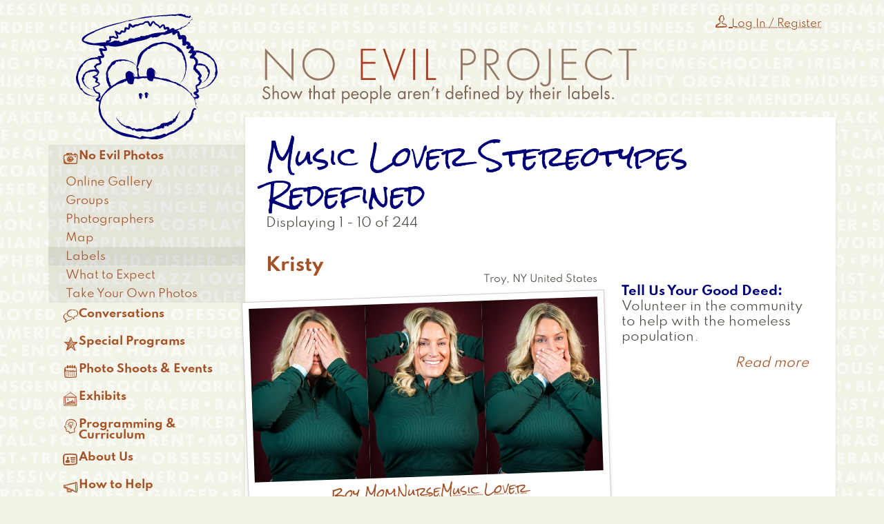

--- FILE ---
content_type: text/html; charset=UTF-8
request_url: https://www.noevilproject.org/labels/music-lover
body_size: 98707
content:
<!DOCTYPE html>
<html lang="en" dir="ltr" prefix="og: https://ogp.me/ns#">
  <head>
    <meta charset="utf-8" />
<noscript><style>form.antibot * :not(.antibot-message) { display: none !important; }</style>
</noscript><script async src="https://www.googletagmanager.com/gtag/js?id=G-94RGMXFWVN"></script>
<script>window.dataLayer = window.dataLayer || [];function gtag(){dataLayer.push(arguments)};gtag("js", new Date());gtag("set", "developer_id.dMDhkMT", true);gtag("config", "G-94RGMXFWVN", {"groups":"default","page_placeholder":"PLACEHOLDER_page_location"});</script>
<link rel="canonical" href="https://www.noevilproject.org/labels/music-lover" />
<meta name="rights" content="©2025 No Evil Project, Inc." />
<meta property="og:site_name" content="No Evil Project" />
<meta property="og:type" content="article" />
<meta property="og:street_address" content="203 Pakachoag St." />
<meta property="og:locality" content="Auburn" />
<meta property="og:region" content="MA" />
<meta property="og:postal_code" content="01501" />
<meta property="og:country_name" content="USA" />
<meta property="og:email" content="info@noevilproject.org" />
<meta property="og:phone_number" content="774-701-0564" />
<meta name="msapplication-TileColor" content="#000088" />
<meta name="theme-color" content="#ffffff" />
<meta name="Generator" content="Drupal 10 (https://www.drupal.org)" />
<meta name="MobileOptimized" content="width" />
<meta name="HandheldFriendly" content="true" />
<meta name="viewport" content="width=device-width, initial-scale=1.0" />
<link rel="apple-touch-icon" sizes="180x180" href="/sites/default/files/favicons/apple-touch-icon.png" />
<link rel="icon" type="image/png" sizes="32x32" href="/sites/default/files/favicons/favicon-32x32.png" />
<link rel="icon" type="image/png" sizes="16x16" href="/sites/default/files/favicons/favicon-16x16.png" />
<link rel="manifest" href="/sites/default/files/favicons/site.webmanifest" />
<link rel="mask-icon" href="/sites/default/files/favicons/safari-pinned-tab.svg" color="#000088" />
<link rel="alternate" hreflang="en" href="https://www.noevilproject.org/labels/music-lover" />
<link rel="alternate" hreflang="es" href="https://www.noevilproject.org/es/labels/music-lover" />
<link rel="alternate" type="application/rss+xml" title="Music Lover" href="https://www.noevilproject.org/taxonomy/term/337/feed" />

    <title>Music Lover | No Evil Project</title>
    <link rel="stylesheet" media="all" href="/sites/default/files/css/css_n01IW4bvcQbuu-dXkGqJyp9V-YVZF-T5lbEfY72bVP4.css?delta=0&amp;language=en&amp;theme=daedal_client&amp;include=[base64]" />
<link rel="stylesheet" media="all" href="/sites/default/files/css/css_DpBpxzNVXoR1ktxvMgqR3OQD0CVs9yt3s52V_gyQLlc.css?delta=1&amp;language=en&amp;theme=daedal_client&amp;include=[base64]" />

    <script type="application/json" data-drupal-selector="drupal-settings-json">{"path":{"baseUrl":"\/","pathPrefix":"","currentPath":"taxonomy\/term\/337","currentPathIsAdmin":false,"isFront":false,"currentLanguage":"en"},"pluralDelimiter":"\u0003","suppressDeprecationErrors":true,"ajaxPageState":{"libraries":"[base64]","theme":"daedal_client","theme_token":null},"ajaxTrustedUrl":{"\/search\/node":true},"facebook_pixel":{"facebook_id":"385374885310077","events":[],"fb_disable_advanced":false,"eu_cookie_compliance":false,"donottrack":true},"google_analytics":{"account":"G-94RGMXFWVN","trackOutbound":true,"trackMailto":true,"trackTel":true,"trackDownload":true,"trackDownloadExtensions":"7z|aac|arc|arj|asf|asx|avi|bin|csv|doc(x|m)?|dot(x|m)?|exe|flv|gif|gz|gzip|hqx|jar|jpe?g|js|mp(2|3|4|e?g)|mov(ie)?|msi|msp|pdf|phps|png|ppt(x|m)?|pot(x|m)?|pps(x|m)?|ppam|sld(x|m)?|thmx|qtm?|ra(m|r)?|sea|sit|tar|tgz|torrent|txt|wav|wma|wmv|wpd|xls(x|m|b)?|xlt(x|m)|xlam|xml|z|zip"},"data":{"extlink":{"extTarget":true,"extTargetAppendNewWindowDisplay":true,"extTargetAppendNewWindowLabel":"(opens in a new window)","extTargetNoOverride":false,"extNofollow":false,"extTitleNoOverride":false,"extNoreferrer":true,"extFollowNoOverride":false,"extClass":"ext","extLabel":"(link is external)","extImgClass":false,"extSubdomains":true,"extExclude":"","extInclude":"","extCssExclude":"","extCssInclude":"","extCssExplicit":"","extAlert":false,"extAlertText":"This link will take you to an external web site. We are not responsible for their content.","extHideIcons":false,"mailtoClass":"mailto","telClass":"","mailtoLabel":"(link sends email)","telLabel":"(link is a phone number)","extUseFontAwesome":false,"extIconPlacement":"append","extPreventOrphan":false,"extFaLinkClasses":"fa fa-external-link","extFaMailtoClasses":"fa fa-envelope-o","extAdditionalLinkClasses":"","extAdditionalMailtoClasses":"","extAdditionalTelClasses":"","extFaTelClasses":"fa fa-phone","allowedDomains":[],"extExcludeNoreferrer":""}},"collapsiblock":{"active_pages":false,"slide_speed":200,"cookie_lifetime":null,"switcher_enabled":null,"switcher_class":null},"field_group":{"html_element":{"mode":"teaser","context":"view","settings":{"classes":"group-header","show_empty_fields":false,"id":"","element":"div","show_label":false,"label_element":"h3","label_element_classes":"","attributes":"","effect":"none","speed":"fast","formatter":"open","description":""}}},"superfish":{"superfish-main":{"id":"superfish-main","sf":{"animation":{"opacity":"show"},"speed":"fast","autoArrows":false,"dropShadows":false},"plugins":{"touchscreen":{"behaviour":0,"disableHover":0,"cloneParent":0,"mode":"window_width","breakpoint":992},"smallscreen":{"cloneParent":0,"mode":"always_active","accordionButton":2},"supposition":true}}},"user":{"uid":0,"permissionsHash":"250addaf6a90088317eb91d4f69705feb3383763e7efab7f3a200d712696dc03"}}</script>
<script src="/core/assets/vendor/once/once.min.js?v=1.0.1"></script>
<script src="/core/misc/drupalSettingsLoader.js?v=10.6.2"></script>
<script src="/core/misc/drupal.js?v=10.6.2"></script>
<script src="/core/misc/drupal.init.js?v=10.6.2"></script>
<script src="/modules/contrib/facebook_pixel/js/facebook_pixel.js?v=2"></script>

  </head>
  <body class="labels-music-lover mode-view path-taxonomy sidebars-first">
        <a href="#main-content" class="visually-hidden focusable skip-link">
      Skip to main content
    </a>
    <noscript><img src="https://www.facebook.com/tr?id=385374885310077&amp;ev=PageView&amp;noscript=1" alt="" height="1" width="1" /></noscript>
      <div class="dialog-off-canvas-main-canvas" data-off-canvas-main-canvas>
    <div class="layout-container">

  <header role="banner">
      <div class="region region-header">
    <div id="block-daedal-client-site-branding" class="block block-system block-system-branding-block">
  
    
        <a href="/" rel="home" class="site-logo">
      <img src="/themes/custom/daedal_client/images/monkey.svg" alt="Home" />
    </a>
        <div class="site-name">
      <a href="/" rel="home">No Evil Project</a>
    </div>
    </div>
<nav role="navigation" aria-labelledby="block-daedal-client-anonymousmenu-menu" id="block-daedal-client-anonymousmenu" class="block block-menu navigation menu--anonymous-menu">
            
  <h2 class="visually-hidden" id="block-daedal-client-anonymousmenu-menu">Anonymous Menu</h2>
  

        
                <ul class="menu menu--level-1">
                    <li title="Log In / Register" class="menu-item">
        <a href="/user/login?current=/labels/music-lover" data-drupal-link-system-path="user/login"><span  class="icon-person"></span>
<span class="menu-icon-label">Log In / Register</span></a>
              </li>
        </ul>
  


  </nav>

  </div>

  </header>

          <nav class="menu" role="complementary">
          <div class="region region-menu">
    <div id="block-daedal-client-mainmenu" class="block block-superfish block-superfishmain">
  
    
      
<ul id="superfish-main" class="menu sf-menu sf-main sf-horizontal sf-style-none" role="menu" aria-label="Menu">
  

            
  <li id="main-menu-link-content350d16d9-fec7-4baf-a456-952553e26723" class="active-trail sf-depth-1 menuparent sf-first" role="none">
    
          <a href="/photos" class="sf-depth-1 menuparent" role="menuitem" aria-haspopup="true" aria-expanded="false">No Evil Photos</a>
    
    
    
              <ul role="menu">
      
      

  
  <li id="main-views-viewviewssetspage-1" class="sf-depth-2 sf-no-children sf-first" role="none">
    
          <a href="/sets" class="sf-depth-2" role="menuitem">Online Gallery</a>
    
    
    
    
      </li>


  
  <li id="main-views-viewviewsgroupspage-1" class="sf-depth-2 sf-no-children" role="none">
    
          <a href="/groups" class="sf-depth-2" role="menuitem">Groups</a>
    
    
    
    
      </li>


  
  <li id="main-menu-link-content531fa6f6-1ff1-4309-be02-172426779c83" class="sf-depth-2 sf-no-children" role="none">
    
          <a href="/photographers" class="sf-depth-2" role="menuitem">Photographers</a>
    
    
    
    
      </li>


  
  <li id="main-menu-link-content46bcf466-1a42-4c88-9e73-38802edc3abc" class="sf-depth-2 sf-no-children" role="none">
    
          <a href="/map" class="sf-depth-2" role="menuitem">Map</a>
    
    
    
    
      </li>


  
  <li id="main-menu-link-content84d28ac4-9d61-45d8-aad4-fa39f19a9ee9" class="active-trail sf-depth-2 sf-no-children" role="none">
    
          <a href="/labels" class="sf-depth-2" role="menuitem">Labels</a>
    
    
    
    
      </li>


  
  <li id="main-menu-link-contente18c0953-b62d-43bb-b898-2e7fb5739194" class="sf-depth-2 sf-no-children" role="none">
    
          <a href="/no-evil-photos/what-expect" class="sf-depth-2" role="menuitem">What to Expect</a>
    
    
    
    
      </li>


  
  <li id="main-menu-link-contentffe976d8-815a-410e-9020-d2feda90df8b" class="sf-depth-2 sf-no-children sf-last" role="none">
    
          <a href="/no-evil-photos/take-your-own-photos" class="sf-depth-2" role="menuitem">Take Your Own Photos</a>
    
    
    
    
      </li>



              </ul>
      
    
    
      </li>


            
  <li id="main-menu-link-contente9fbe3cf-79a6-4bdf-a70c-b2f7eac7c074" class="sf-depth-1 menuparent" role="none">
    
          <a href="/conversations" class="sf-depth-1 menuparent" role="menuitem" aria-haspopup="true" aria-expanded="false">Conversations</a>
    
    
    
              <ul role="menu">
      
      

  
  <li id="main-menu-link-contenta5a53d44-7c55-41e8-8719-e4ea8208b415" class="sf-depth-2 sf-no-children sf-first" role="none">
    
          <a href="/conversations/facilitators" class="sf-depth-2" role="menuitem">Facilitators</a>
    
    
    
    
      </li>


  
  <li id="main-menu-link-content31395522-e356-4b48-81d2-2c2ed161381a" class="sf-depth-2 sf-no-children" role="none">
    
          <a href="/conversations/application" class="sf-depth-2" role="menuitem">Application</a>
    
    
    
    
      </li>


  
  <li id="main-menu-link-content01c6958c-7db7-4b71-b52d-88e1c1778b84" class="sf-depth-2 sf-no-children" role="none">
    
          <a href="/conversations/pre-survey" class="sf-depth-2" role="menuitem">Pre Survey</a>
    
    
    
    
      </li>


  
  <li id="main-menu-link-content61478945-e68f-40ae-8528-90a972c57c19" class="sf-depth-2 sf-no-children" role="none">
    
          <a href="/conversations/post-survey" class="sf-depth-2" role="menuitem">Post Survey</a>
    
    
    
    
      </li>



              </ul>
      
    
    
      </li>


            
  <li id="main-menu-link-content6626440f-1853-42fd-9ed2-5a268148e5bc" class="sf-depth-1 menuparent" role="none">
    
          <a href="/special-programs" class="sf-depth-1 menuparent" role="menuitem" aria-haspopup="true" aria-expanded="false">Special Programs</a>
    
    
    
              <ul role="menu">
      
      

            
  <li id="main-menu-link-contentb9fd1cd2-c7b3-41a6-bf12-746096bc9f93" class="sf-depth-2 menuparent sf-first" role="none">
    
          <a href="/special-programs/pass-feather" class="sf-depth-2 menuparent" role="menuitem" aria-haspopup="true" aria-expanded="false">Pass the Feather</a>
    
    
    
              <ul role="menu">
      
      

  
  <li id="main-menu-link-content05ff77f6-a9e0-4448-a6e2-c8036ca84e44" class="sf-depth-3 sf-no-children sf-first" role="none">
    
          <a href="/pass-the-feather/photo-activities" class="sf-depth-3" role="menuitem">Photo Activities</a>
    
    
    
    
      </li>


  
  <li id="main-menu-link-contentd0803647-b951-4e8f-9b02-143e39da7f29" class="sf-depth-3 sf-no-children" role="none">
    
          <a href="/exhibits/traveling-exhibits" class="menu-node-unpublished sf-depth-3" role="menuitem">Traveling Exhibits</a>
    
    
    
    
      </li>


            
  <li id="main-menu-link-content58e3ffab-e027-4702-b2f2-09ff41fec544" class="sf-depth-3 menuparent" role="none">
    
          <a href="/special-programs/pass-feather/programs" class="sf-depth-3 menuparent" role="menuitem" aria-haspopup="true" aria-expanded="false">Programs</a>
    
    
    
              <ul role="menu">
      
      

  
  <li id="main-menu-link-content13c594fc-a10a-4f39-add1-133d6fe3937e" class="sf-depth-4 sf-no-children sf-first sf-last" role="none">
    
          <a href="/photo-shoots-events/pass-feather-fitchburg" class="sf-depth-4" role="menuitem">Fitchburg</a>
    
    
    
    
      </li>



              </ul>
      
    
    
      </li>


  
  <li id="main-menu-link-content8f194683-0658-40d9-bbfa-e7a96acbb9ab" class="sf-depth-3 sf-no-children" role="none">
    
          <a href="/special-programs/pass-feather/native-heritage-new-england" class="sf-depth-3" role="menuitem">Native Heritage New England</a>
    
    
    
    
      </li>



              </ul>
      
    
    
      </li>


            
  <li id="main-menu-link-content6b760282-ac39-4131-aaf2-89ed4b4657dd" class="sf-depth-2 menuparent sf-last" role="none">
    
          <a href="/breathe" title="" class="sf-depth-2 menuparent" role="menuitem" aria-haspopup="true" aria-expanded="false">Breathe No Evil</a>
    
    
    
              <ul role="menu">
      
      

  
  <li id="main-views-viewviewsbreathe-setspage-1" class="sf-depth-3 sf-no-children sf-first" role="none">
    
          <a href="/breathe/gallery" class="sf-depth-3" role="menuitem">Online Gallery</a>
    
    
    
    
      </li>


  
  <li id="main-menu-link-contentd59f9bc1-dd99-49c4-a6a6-b19c5480a9ed" class="sf-depth-3 sf-no-children" role="none">
    
          <a href="/breathe/breathe-no-evil-salem" class="sf-depth-3" role="menuitem">Salem</a>
    
    
    
    
      </li>


  
  <li id="main-menu-link-content0ce6bab2-9b0c-4f69-b6d6-6db139e705f5" class="sf-depth-3 sf-no-children" role="none">
    
          <a href="/breathe/about-breathe-no-evil" class="sf-depth-3" role="menuitem">About Breathe No Evil</a>
    
    
    
    
      </li>



              </ul>
      
    
    
      </li>



              </ul>
      
    
    
      </li>


            
  <li id="main-menu-link-content943ee07c-d434-4fc2-8455-11c9f183a328" class="sf-depth-1 menuparent" role="none">
    
          <a href="/photo-shoots-events" class="sf-depth-1 menuparent" role="menuitem" aria-haspopup="true" aria-expanded="false">Photo Shoots &amp; Events</a>
    
    
    
              <ul role="menu">
      
      

  
  <li id="main-views-viewviewseventspage-1" class="sf-depth-2 sf-no-children sf-first" role="none">
    
          <a href="/photo-shoots-events/past" class="sf-depth-2" role="menuitem">Past Events</a>
    
    
    
    
      </li>



              </ul>
      
    
    
      </li>


            
  <li id="main-menu-link-content1779e22c-724c-426a-8b01-beb9a7801291" class="sf-depth-1 menuparent" role="none">
    
          <a href="/exhibits" class="sf-depth-1 menuparent" role="menuitem" aria-haspopup="true" aria-expanded="false">Exhibits</a>
    
    
    
              <ul role="menu">
      
      

  
  <li id="main-menu-link-content3dd0d469-9914-429d-b082-d395fda88c39" class="sf-depth-2 sf-no-children sf-first" role="none">
    
          <a href="/exhibits/15-years-art-conversations" class="sf-depth-2" role="menuitem">15 Years of Art &amp; Conversations</a>
    
    
    
    
      </li>


            
  <li id="main-menu-link-content983cd63c-db9c-4d7b-85f2-450905927a02" class="sf-depth-2 menuparent" role="none">
    
          <a href="/exhibits/host-no-evil-project-exhibit-or-installation" class="sf-depth-2 menuparent" role="menuitem" aria-haspopup="true" aria-expanded="false">Host a No Evil Project Exhibit or Installation</a>
    
    
    
              <ul role="menu">
      
      

  
  <li id="main-menu-link-content0a7eea61-fc1a-42c5-a63d-09cf194caca1" class="sf-depth-3 sf-no-children sf-first sf-last" role="none">
    
          <a href="/exhibits/host-no-evil-project-exhibit-or-installation/exhibit-request-form" class="sf-depth-3" role="menuitem">Exhibit Request Form</a>
    
    
    
    
      </li>



              </ul>
      
    
    
      </li>


  
  <li id="main-menu-link-contenta75e393a-593a-46e2-b34c-6d87a93da39d" class="sf-depth-2 sf-no-children" role="none">
    
          <a href="/exhibits/2seventy-bio" class="sf-depth-2" role="menuitem">2seventy bio</a>
    
    
    
    
      </li>


            
  <li id="main-menu-link-content51b5d151-6fe7-4740-947a-0f6ecf741257" class="sf-depth-2 menuparent" role="none">
    
          <a href="/exhibits/breathe-no-evil-fitchburg-art-museum" class="sf-depth-2 menuparent" role="menuitem" aria-haspopup="true" aria-expanded="false">Breathe No Evil at Fitchburg Art Museum</a>
    
    
    
              <ul role="menu">
      
      

  
  <li id="main-views-viewviewsbreathe-setspage-2" class="sf-depth-3 sf-no-children sf-first sf-last" role="none">
    
          <a href="/breathe/fitchburg" class="sf-depth-3" role="menuitem">Exhibit</a>
    
    
    
    
      </li>



              </ul>
      
    
    
      </li>


  
  <li id="main-menu-link-content5f985110-13b8-4de4-8db4-0279a74ecfba" class="sf-depth-2 sf-no-children" role="none">
    
          <a href="/exhibits/denholm-building" class="sf-depth-2" role="menuitem">Denholm Building</a>
    
    
    
    
      </li>


            
  <li id="main-menu-link-content08642883-cbb1-4d98-be20-54d68bfa86cf" class="sf-depth-2 menuparent" role="none">
    
          <a href="/exhibits/fitchburg-art-museum" class="sf-depth-2 menuparent" role="menuitem" aria-haspopup="true" aria-expanded="false">Fitchburg Art Museum</a>
    
    
    
              <ul role="menu">
      
      

  
  <li id="main-menu-link-content3a0b1c03-2318-4faf-8690-62ac8527da68" class="sf-depth-3 sf-no-children sf-first" role="none">
    
          <a href="/photo-shoots-events/fitchburg-panel-discussion" class="sf-depth-3" role="menuitem">Panel Discussion</a>
    
    
    
    
      </li>


            
  <li id="main-menu-link-contentb12d1987-f2c3-4a8f-89c6-9d902e5fe52d" class="sf-depth-3 menuparent" role="none">
    
          <a href="/exhibits/fitchburg-art-museum/silent-auction" class="sf-depth-3 menuparent" role="menuitem" aria-haspopup="true" aria-expanded="false">Silent Auction</a>
    
    
    
              <ul role="menu">
      
      

  
  <li id="main-menu-link-content66db90c6-a5a2-4707-8190-b717e3852a3b" class="sf-depth-4 sf-no-children sf-first" role="none">
    
          <a href="/exhibits/fitchburg-art-museum/silent-auction/package-1-latte-extra-shot-history" class="sf-depth-4" role="menuitem">Package 1: Latte with an Extra Shot of History</a>
    
    
    
    
      </li>


  
  <li id="main-menu-link-content7e4ab114-7445-4286-b29d-a8ba00fbfebc" class="sf-depth-4 sf-no-children" role="none">
    
          <a href="/exhibits/fitchburg-art-museum/silent-auction/package-2-day-garden" class="sf-depth-4" role="menuitem">Package 2: Day in the Garden</a>
    
    
    
    
      </li>


  
  <li id="main-menu-link-content509c2a04-d090-41ca-9d4d-0aa85c8c3f0d" class="sf-depth-4 sf-no-children" role="none">
    
          <a href="/exhibits/fitchburg-art-museum/silent-auction/package-3-hit-slopes" class="sf-depth-4" role="menuitem">Package 3: Hit the Slopes</a>
    
    
    
    
      </li>


  
  <li id="main-menu-link-content7866060b-443c-4b6a-9f37-5dbc25e63c80" class="sf-depth-4 sf-no-children" role="none">
    
          <a href="/exhibits/fitchburg-art-museum/silent-auction/package-4-peace-love-monkeys" class="sf-depth-4" role="menuitem">Package 4: Peace, Love, Monkeys</a>
    
    
    
    
      </li>


  
  <li id="main-menu-link-content82935fd5-36b1-4314-bec3-c3f32546f01a" class="sf-depth-4 sf-no-children" role="none">
    
          <a href="/exhibits/fitchburg-art-museum/silent-auction/package-5-brews-clues" class="sf-depth-4" role="menuitem">Package 5: Brews &amp; Clues</a>
    
    
    
    
      </li>


  
  <li id="main-menu-link-content18238d76-888c-42d2-bb3c-7b1f9043b7d6" class="sf-depth-4 sf-no-children" role="none">
    
          <a href="/exhibits/fitchburg-art-museum/silent-auction/package-6-birds-feather" class="sf-depth-4" role="menuitem">Package 6: Birds of a Feather</a>
    
    
    
    
      </li>


  
  <li id="main-menu-link-content70d31cbd-7bf3-456e-8901-f38d8a155c8a" class="sf-depth-4 sf-no-children sf-last" role="none">
    
          <a href="/exhibits/fitchburg-art-museum/silent-auction/package-7-fitchburg-exhibit" class="sf-depth-4" role="menuitem">Package 7: Fitchburg Exhibit</a>
    
    
    
    
      </li>



              </ul>
      
    
    
      </li>


  
  <li id="main-menu-link-content58420134-3557-4878-8fa2-f7de43b1892a" class="sf-depth-3 sf-no-children" role="none">
    
          <a href="/exhibits/fitchburg-art-museum/corporate-sponsorship" class="sf-depth-3" role="menuitem">Corporate Sponsorship</a>
    
    
    
    
      </li>



              </ul>
      
    
    
      </li>


  
  <li id="main-menu-link-content1b241dc7-c5ae-4a22-aa45-710452edd05e" class="sf-depth-2 sf-no-children" role="none">
    
          <a href="/exhibits/hanover-theatre" class="sf-depth-2" role="menuitem">Hanover Theatre</a>
    
    
    
    
      </li>


  
  <li id="main-menu-link-contentcb0becb1-ea04-408b-a210-30c3664d04a7" class="sf-depth-2 sf-no-children" role="none">
    
          <a href="/exhibits/no-evil-project-gallery" class="sf-depth-2" role="menuitem">No Evil Project Gallery</a>
    
    
    
    
      </li>


  
  <li id="main-menu-link-content57e8d422-5b47-4018-9a67-777cbeb55dd9" class="sf-depth-2 sf-no-children" role="none">
    
          <a href="/exhibits/north-high-school" class="sf-depth-2" role="menuitem">North High School</a>
    
    
    
    
      </li>


  
  <li id="main-menu-link-content97dc3533-9044-40bd-a26a-18c89f79c65a" class="sf-depth-2 sf-no-children" role="none">
    
          <a href="/exhibits/voices-survivors" class="sf-depth-2" role="menuitem">Voices of Survivors</a>
    
    
    
    
      </li>


  
  <li id="main-menu-link-contentb9ca9b23-47d4-4ad8-b418-28ca27a10b5b" class="sf-depth-2 sf-no-children" role="none">
    
          <a href="/exhibits/worcester-senior-center" class="sf-depth-2" role="menuitem">Worcester Senior Center</a>
    
    
    
    
      </li>



              </ul>
      
    
    
      </li>


            
  <li id="main-menu-link-content3ffbbf6a-2c4f-4255-a6f8-f7c967010f54" class="sf-depth-1 menuparent" role="none">
    
          <a href="/programming-curriculum" class="sf-depth-1 menuparent" role="menuitem" aria-haspopup="true" aria-expanded="false">Programming &amp; Curriculum</a>
    
    
    
              <ul role="menu">
      
      

            
  <li id="main-menu-link-content595dcfaf-f3a1-4c62-8c9e-b3480b956016" class="sf-depth-2 menuparent sf-first" role="none">
    
          <a href="/programming-curriculum/activities" class="sf-depth-2 menuparent" role="menuitem" aria-haspopup="true" aria-expanded="false">Activities</a>
    
    
    
              <ul role="menu">
      
      

  
  <li id="main-menu-link-content45e9b19d-16d0-471a-a040-59b903d95510" class="sf-depth-3 sf-no-children sf-first" role="none">
    
          <a href="/programming-curriculum/activities/register-activity-access" class="sf-depth-3" role="menuitem">Register for Activity Access</a>
    
    
    
    
      </li>


  
  <li id="main-menu-link-contenta5f93094-f8f6-4b12-afa7-880a25333190" class="sf-depth-3 sf-no-children" role="none">
    
          <a href="/programming-curriculum/activities/activity-feedback" class="menu-node-unpublished sf-depth-3" role="menuitem">Activity Feedback</a>
    
    
    
    
      </li>



              </ul>
      
    
    
      </li>


  
  <li id="main-menu-link-contente9a39f9c-fd89-43d2-96d2-a590067eeaae" class="sf-depth-2 sf-no-children" role="none">
    
          <a href="/programming-curriculum/colleges" class="menu-node-unpublished sf-depth-2" role="menuitem">Colleges</a>
    
    
    
    
      </li>


  
  <li id="main-menu-link-content5ce1ed13-560f-42fe-be01-3e677b298a34" class="sf-depth-2 sf-no-children" role="none">
    
          <a href="/programming-curriculum/companies" class="menu-node-unpublished sf-depth-2" role="menuitem">Companies</a>
    
    
    
    
      </li>


  
  <li id="main-menu-link-contentfdb333b6-4c6f-4c8e-936c-930e825e08fe" class="sf-depth-2 sf-no-children" role="none">
    
          <a href="/programming-curriculum/fairs-festivals" class="menu-node-unpublished sf-depth-2" role="menuitem">Fairs &amp; Festivals</a>
    
    
    
    
      </li>


  
  <li id="main-menu-link-content231a07d9-1630-4c70-ab56-272ca74e70ec" class="sf-depth-2 sf-no-children" role="none">
    
          <a href="/programming-curriculum/nonprofit-organizations" class="menu-node-unpublished sf-depth-2" role="menuitem">Nonprofit Organizations</a>
    
    
    
    
      </li>


  
  <li id="main-menu-link-contentc23a61e3-c14a-4d75-838a-36a96e7b9369" class="sf-depth-2 sf-no-children" role="none">
    
          <a href="/programming-curriculum/schools" class="sf-depth-2" role="menuitem">Schools</a>
    
    
    
    
      </li>


  
  <li id="main-menu-link-content6c8ef1aa-a413-4964-ab2a-69d0a672adaa" class="sf-depth-2 sf-no-children" role="none">
    
          <a href="/programming-curriculum/organization-event-form" class="sf-depth-2" role="menuitem">Organization Event Form</a>
    
    
    
    
      </li>


  
  <li id="main-menu-link-contentd26d98b9-6726-475e-8dde-b870867b2374" class="sf-depth-2 sf-no-children" role="none">
    
          <a href="/programming-curriculum/running-photo-shoot" class="sf-depth-2" role="menuitem">Running a Photo Shoot</a>
    
    
    
    
      </li>



              </ul>
      
    
    
      </li>


            
  <li id="main-menu-link-content25a9ee08-de34-4829-b077-4923f304ece1" class="sf-depth-1 menuparent" role="none">
    
          <a href="/about-us" class="sf-depth-1 menuparent" role="menuitem" aria-haspopup="true" aria-expanded="false">About Us</a>
    
    
    
              <ul role="menu">
      
      

  
  <li id="main-menu-link-content649655b5-e362-404a-8099-b40d4e709b14" class="sf-depth-2 sf-no-children sf-first" role="none">
    
          <a href="/about-us/why-monkeys" class="sf-depth-2" role="menuitem">Why The Monkeys?</a>
    
    
    
    
      </li>


            
  <li id="main-menu-link-content337906e7-d661-449d-9140-2024d23d01b7" class="sf-depth-2 menuparent" role="none">
    
          <a href="/about-us/our-team" class="sf-depth-2 menuparent" role="menuitem" aria-haspopup="true" aria-expanded="false">Our Team</a>
    
    
    
              <ul role="menu">
      
      

  
  <li id="main-menu-link-content9d763a5b-811f-4b5c-b9ca-61c9c7c83fc3" class="sf-depth-3 sf-no-children sf-first" role="none">
    
          <a href="/about-us/our-team/tamisha-thompson" class="sf-depth-3" role="menuitem">Tamisha Thompson</a>
    
    
    
    
      </li>


  
  <li id="main-menu-link-content665cb6ef-5b8e-49a3-abf7-e3648a561ad9" class="sf-depth-3 sf-no-children" role="none">
    
          <a href="/about-us/our-team/aj-leto" class="sf-depth-3" role="menuitem">AJ Leto</a>
    
    
    
    
      </li>


  
  <li id="main-menu-link-content674c2c17-2b81-45fb-b28d-5facea61073b" class="sf-depth-3 sf-no-children" role="none">
    
          <a href="/about-us/our-team/mary-n-robbins" class="sf-depth-3" role="menuitem">Mary N. Robbins</a>
    
    
    
    
      </li>


  
  <li id="main-menu-link-contentfbc26d07-f112-4a6a-a610-9708757138c6" class="sf-depth-3 sf-no-children" role="none">
    
          <a href="/about-us/our-team/irene-hernandez" class="menu-node-unpublished sf-depth-3" role="menuitem">Irene Hernandez</a>
    
    
    
    
      </li>


  
  <li id="main-menu-link-content76c315e9-d78a-457b-9900-5142f62d6aa0" class="sf-depth-3 sf-no-children" role="none">
    
          <a href="/about-us/our-team/brett-iarrobino" class="sf-depth-3" role="menuitem">Brett Iarrobino</a>
    
    
    
    
      </li>


  
  <li id="main-menu-link-contentc4caf558-2885-4b53-a2c3-0e2b9d5c34b2" class="sf-depth-3 sf-no-children" role="none">
    
          <a href="/about-us/our-team/jessie-olson" class="menu-node-unpublished sf-depth-3" role="menuitem">Jessie Olson</a>
    
    
    
    
      </li>


  
  <li id="main-menu-link-contentcc36139a-58c7-4e04-bbd0-d6eda7979cec" class="sf-depth-3 sf-no-children" role="none">
    
          <a href="/about-us/our-team/miriam-sas" class="sf-depth-3" role="menuitem">Miriam Sas</a>
    
    
    
    
      </li>


  
  <li id="main-menu-link-content72cf91d6-5bc2-463d-84b8-4f23a723cff0" class="sf-depth-3 sf-no-children" role="none">
    
          <a href="/about-us/our-team/isaac-tesfay" class="sf-depth-3" role="menuitem">Isaac Tesfay</a>
    
    
    
    
      </li>


  
  <li id="main-menu-link-content36ba8247-cbb8-413f-ba21-1e5783f02219" class="sf-depth-3 sf-no-children" role="none">
    
          <a href="/about-us/our-team/troy-b-thompson" class="sf-depth-3" role="menuitem">Troy B. Thompson</a>
    
    
    
    
      </li>


  
  <li id="main-menu-link-content552a6c4a-f25f-4eb6-a2d0-693ecf66e691" class="sf-depth-3 sf-no-children" role="none">
    
          <a href="/about-us/our-team/amy-ebbeson" class="sf-depth-3" role="menuitem">Amy Ebbeson</a>
    
    
    
    
      </li>


  
  <li id="main-menu-link-content843ff0a8-737e-4b86-887d-77986c69ec2d" class="sf-depth-3 sf-no-children" role="none">
    
          <a href="/about-us/our-team/kelsey-hopkins" class="sf-depth-3" role="menuitem">Kelsey Hopkins</a>
    
    
    
    
      </li>



              </ul>
      
    
    
      </li>


  
  <li id="main-views-viewviewsin-the-newspage-1" class="sf-depth-2 sf-no-children" role="none">
    
          <a href="/about-us/in-the-news" class="sf-depth-2" role="menuitem">In the News</a>
    
    
    
    
      </li>


  
  <li id="main-views-viewviewsnewspage-1" class="sf-depth-2 sf-no-children" role="none">
    
          <a href="/news" class="sf-depth-2" role="menuitem">News</a>
    
    
    
    
      </li>


  
  <li id="main-views-viewviewstestimonialspage-1" class="sf-depth-2 sf-no-children" role="none">
    
          <a href="/testimonials" class="sf-depth-2" role="menuitem">Testimonials</a>
    
    
    
    
      </li>


            
  <li id="main-menu-link-content466ab8ab-8080-45e7-929e-db63355109ea" class="sf-depth-2 menuparent" role="none">
    
          <a href="/about-us/annual-reports" class="sf-depth-2 menuparent" role="menuitem" aria-haspopup="true" aria-expanded="false">Annual Reports</a>
    
    
    
              <ul role="menu">
      
      

            
  <li id="main-menu-link-contentcae30e35-c0bf-4b49-891e-54c49532b4a2" class="sf-depth-3 menuparent sf-first" role="none">
    
          <a href="/about-us/annual-reports/2018-2019" class="menu-node-unpublished sf-depth-3 menuparent" role="menuitem" aria-haspopup="true" aria-expanded="false">2018-2019</a>
    
    
    
              <ul role="menu">
      
      

  
  <li id="main-menu-link-contentaa9931b3-5d61-4b50-a06d-a098989e4d81" class="sf-depth-4 sf-no-children sf-first" role="none">
    
          <a href="/about-us/annual-reports/2018-2019/letter-president-board" class="sf-depth-4" role="menuitem">Letter from the President of the Board</a>
    
    
    
    
      </li>


  
  <li id="main-menu-link-content00b1a19a-d23e-465c-82f9-d946acefd81b" class="sf-depth-4 sf-no-children" role="none">
    
          <a href="/about-us/annual-reports/2018-2019/letter-founder-executive-director" class="sf-depth-4" role="menuitem">Letter from the Founder &amp; Executive Director</a>
    
    
    
    
      </li>


  
  <li id="main-menu-link-content59a9b8c9-5957-42dc-9545-59d3395d3348" class="sf-depth-4 sf-no-children" role="none">
    
          <a href="/about-us/annual-reports/2018-2019/exhibits-events" class="sf-depth-4" role="menuitem">Exhibits &amp; Events</a>
    
    
    
    
      </li>


  
  <li id="main-menu-link-content5edd1f2f-b949-4728-a761-b1b62e7276e7" class="sf-depth-4 sf-no-children" role="none">
    
          <a href="/about-us/annual-reports/2018-2019/our-team" class="sf-depth-4" role="menuitem">Our Team</a>
    
    
    
    
      </li>


  
  <li id="main-menu-link-content1b1d749e-0722-44c1-a259-3565d7d9e8a5" class="sf-depth-4 sf-no-children" role="none">
    
          <a href="/about-us/annual-reports/2018-2019/statistics" class="sf-depth-4" role="menuitem">Statistics</a>
    
    
    
    
      </li>


  
  <li id="main-menu-link-content6c45d307-77e1-4c1a-b389-cec59ad4ed22" class="sf-depth-4 sf-no-children" role="none">
    
          <a href="/about-us/annual-reports/2018-2019/photographing-city-fitchburg-art-museum" class="sf-depth-4" role="menuitem">Photographing a City for the Fitchburg Art Museum</a>
    
    
    
    
      </li>


  
  <li id="main-menu-link-contentcdd76696-e8bb-4043-b0e6-a722d755849f" class="sf-depth-4 sf-no-children" role="none">
    
          <a href="/about-us/annual-reports/2018-2019/multilingual-exhibit-challenge-ageism-worcester-senior-center" class="sf-depth-4" role="menuitem">Multilingual Exhibit to Challenge Ageism at the Worcester Senior Center</a>
    
    
    
    
      </li>


  
  <li id="main-menu-link-content68b47ff0-e2a6-40f6-9731-27e88cf60626" class="sf-depth-4 sf-no-children" role="none">
    
          <a href="/about-us/annual-reports/2018-2019/expanding-performing-arts-uni2act" class="sf-depth-4" role="menuitem">Expanding to the Performing Arts with Uni2ACT</a>
    
    
    
    
      </li>


  
  <li id="main-menu-link-content235cbf55-cf62-4ecd-acbe-75d790204dd3" class="sf-depth-4 sf-no-children" role="none">
    
          <a href="/about-us/annual-reports/2018-2019/representation-public-worcester-city-hall" class="sf-depth-4" role="menuitem">Representation to the Public at Worcester City Hall</a>
    
    
    
    
      </li>


  
  <li id="main-menu-link-content0e8242fa-6415-4ea5-8065-ee95e805d39a" class="sf-depth-4 sf-no-children" role="none">
    
          <a href="/about-us/annual-reports/2018-2019/thank-you-our-contributors" class="sf-depth-4" role="menuitem">Thank You to Our Contributors</a>
    
    
    
    
      </li>


  
  <li id="main-menu-link-content04f10f3c-3cd1-409b-b184-73be6e8b628e" class="sf-depth-4 sf-no-children" role="none">
    
          <a href="/about-us/annual-reports/2018-2019/financials" class="sf-depth-4" role="menuitem">Financials</a>
    
    
    
    
      </li>


  
  <li id="main-menu-link-content9c8c858b-b996-4792-9f05-a5441d2a0e22" class="sf-depth-4 sf-no-children sf-last" role="none">
    
          <a href="https://www.noevilproject.com/sites/default/files/annual-reports/201819/nep-2018-19-annual-report-print.pdf" class="sf-depth-4 sf-external" role="menuitem">2018-2019 Report - PDF</a>
    
    
    
    
      </li>



              </ul>
      
    
    
      </li>


            
  <li id="main-menu-link-contentb1351010-5ab0-42ee-abde-02345550ca59" class="sf-depth-3 menuparent" role="none">
    
          <a href="/about-us/annual-reports/2019-2020" class="sf-depth-3 menuparent" role="menuitem" aria-haspopup="true" aria-expanded="false">2019-2020</a>
    
    
    
              <ul role="menu">
      
      

  
  <li id="main-menu-link-content4b59646c-5e53-4985-9e1c-3c72b801a28d" class="sf-depth-4 sf-no-children sf-first" role="none">
    
          <a href="/about-us/annual-reports/2019-2020/letter-president-board" class="sf-depth-4" role="menuitem">Letter from the President of the Board</a>
    
    
    
    
      </li>


  
  <li id="main-menu-link-content9b2c15b5-8fe2-46cc-be09-45554aee4ad4" class="sf-depth-4 sf-no-children" role="none">
    
          <a href="/about-us/annual-reports/2019-2020/letter-founder-executive-director" class="sf-depth-4" role="menuitem">Letter from the Founder &amp; Executive Director</a>
    
    
    
    
      </li>


  
  <li id="main-menu-link-content70ea82b7-3bca-4032-a96c-bcb51893fad1" class="sf-depth-4 sf-no-children" role="none">
    
          <a href="/about-us/annual-reports/2019-2020/events-exhibits" class="sf-depth-4" role="menuitem">Events &amp; Exhibits</a>
    
    
    
    
      </li>


  
  <li id="main-menu-link-contenta66d9206-9ff7-4403-8d19-35875e05fe92" class="sf-depth-4 sf-no-children" role="none">
    
          <a href="/about-us/annual-reports/2019-2020/our-team" class="sf-depth-4" role="menuitem">Our Team</a>
    
    
    
    
      </li>


  
  <li id="main-menu-link-content005f298a-075d-4ca6-823a-870189646b4a" class="sf-depth-4 sf-no-children" role="none">
    
          <a href="/about-us/annual-reports/2019-2020/statistics" class="sf-depth-4" role="menuitem">Statistics</a>
    
    
    
    
      </li>


  
  <li id="main-menu-link-contentcd2195c2-ebb6-417a-8bfb-f40cdc916ced" class="sf-depth-4 sf-no-children" role="none">
    
          <a href="/about-us/annual-reports/2019-2020/expanding-project-through-curriculum-activities" class="sf-depth-4" role="menuitem">Expanding the Project Through Curriculum Activities</a>
    
    
    
    
      </li>


  
  <li id="main-menu-link-contentb918179e-ac45-4397-af29-6351b700de74" class="sf-depth-4 sf-no-children" role="none">
    
          <a href="/about-us/annual-reports/2019-2020/working-students-raymond-e-shaw-elementary-school" class="sf-depth-4" role="menuitem">Working with Students at Raymond E. Shaw Elementary School</a>
    
    
    
    
      </li>


  
  <li id="main-menu-link-content3514981d-c6d6-4e49-976d-5b29215a8ff0" class="sf-depth-4 sf-no-children" role="none">
    
          <a href="/about-us/annual-reports/2019-2020/using-art-public-health-breathe-no-evil" class="sf-depth-4" role="menuitem">Using Art for Public Health With Breathe No Evil</a>
    
    
    
    
      </li>


  
  <li id="main-menu-link-contentd03b2107-b440-4e96-b4e9-6922be192dca" class="sf-depth-4 sf-no-children" role="none">
    
          <a href="/about-us/annual-reports/2019-2020/thank-you-our-contributors" class="sf-depth-4" role="menuitem">Thank You to Our Contributors</a>
    
    
    
    
      </li>


  
  <li id="main-menu-link-content01f7bc90-6699-4984-9f0b-d1789b23afc2" class="sf-depth-4 sf-no-children" role="none">
    
          <a href="/about-us/annual-reports/2019-2020/finance-report" class="sf-depth-4" role="menuitem">Finance Report</a>
    
    
    
    
      </li>


  
  <li id="main-menu-link-content15acf55d-9698-453d-874d-1a8aee6d291b" class="sf-depth-4 sf-no-children sf-last" role="none">
    
          <a href="https://www.noevilproject.com/files/annual-reports/201920/nep-2019-20-annual-report-screen.pdf" title="" class="sf-depth-4 sf-external" role="menuitem">2019-2020 Report - PDF</a>
    
    
    
    
      </li>



              </ul>
      
    
    
      </li>


            
  <li id="main-menu-link-contentba9b6e30-895a-48f3-91cb-d6c822becd79" class="sf-depth-3 menuparent" role="none">
    
          <a href="/about-us/annual-reports/2020-2021" class="sf-depth-3 menuparent" role="menuitem" aria-haspopup="true" aria-expanded="false">2020-2021</a>
    
    
    
              <ul role="menu">
      
      

  
  <li id="main-menu-link-content84140626-e72b-48a9-8995-9e032af6d9e6" class="sf-depth-4 sf-no-children sf-first" role="none">
    
          <a href="/about-us/annual-reports/2020-2021/letter-president-board" class="sf-depth-4" role="menuitem">Letter from the President of the Board</a>
    
    
    
    
      </li>


  
  <li id="main-menu-link-contentfd4a1642-2727-4e0c-b42a-e28e8a771bfa" class="sf-depth-4 sf-no-children" role="none">
    
          <a href="/about-us/annual-reports/2020-2021/letter-founder-executive-director" class="sf-depth-4" role="menuitem">Letter from the Founder &amp; Executive Director</a>
    
    
    
    
      </li>


  
  <li id="main-menu-link-contentc905a368-e90e-4c9e-9dd7-83118e1b71bc" class="sf-depth-4 sf-no-children" role="none">
    
          <a href="/about-us/annual-reports/2020-2021/our-team" class="sf-depth-4" role="menuitem">Our Team</a>
    
    
    
    
      </li>


  
  <li id="main-menu-link-content301d99e0-e235-4385-921d-5495263d98b3" class="sf-depth-4 sf-no-children" role="none">
    
          <a href="/about-us/annual-reports/2020-2021/statistics" class="sf-depth-4" role="menuitem">Statistics</a>
    
    
    
    
      </li>


  
  <li id="main-menu-link-contentac68c3df-fc23-4d98-88ef-e5b8f3b153d1" class="sf-depth-4 sf-no-children" role="none">
    
          <a href="/about-us/annual-reports/2020-2021/breathe-no-evil-fitchburg-massachusetts" class="sf-depth-4" role="menuitem">Breathe No Evil in Fitchburg Massachusetts</a>
    
    
    
    
      </li>


  
  <li id="main-menu-link-contentdf3c6bb8-8e14-417e-a3e2-031703877e8c" class="sf-depth-4 sf-no-children" role="none">
    
          <a href="/about-us/annual-reports/2020-2021/connecting-through-no-evil-project-conversations" class="sf-depth-4" role="menuitem">Connecting through No Evil Project Conversations</a>
    
    
    
    
      </li>


  
  <li id="main-menu-link-content6ac3f0a8-4d8e-436d-bd55-a56de4aa8b61" class="sf-depth-4 sf-no-children" role="none">
    
          <a href="/about-us/annual-reports/2020-2021/finding-home-auburn" class="sf-depth-4" role="menuitem">Finding a Home in Auburn</a>
    
    
    
    
      </li>


  
  <li id="main-menu-link-contentfdbc22a2-7fe1-48c1-8122-5b3399f39eb6" class="sf-depth-4 sf-no-children" role="none">
    
          <a href="/about-us/annual-reports/2020-2021/thank-you-our-contributors" class="sf-depth-4" role="menuitem">Thank You to Our Contributors</a>
    
    
    
    
      </li>


  
  <li id="main-menu-link-content1d1bd005-a11e-426c-833c-e1e93d15fc63" class="sf-depth-4 sf-no-children" role="none">
    
          <a href="/about-us/annual-reports/2020-2021/finance-report" class="sf-depth-4" role="menuitem">Finance Report</a>
    
    
    
    
      </li>


  
  <li id="main-menu-link-content0e78ad35-c7aa-45c9-92c7-89b3083e42fe" class="sf-depth-4 sf-no-children sf-last" role="none">
    
          <a href="https://www.noevilproject.com/files/annual-reports/202021/nep-2020-21-annual-report-screen.pdf" title="" class="sf-depth-4 sf-external" role="menuitem">2020-2021 Report - PDF</a>
    
    
    
    
      </li>



              </ul>
      
    
    
      </li>


            
  <li id="main-menu-link-contenta4e5755b-0324-46e8-a8ed-0077d9dbd3e3" class="sf-depth-3 menuparent" role="none">
    
          <a href="/about-us/annual-reports/2021-2022" class="sf-depth-3 menuparent" role="menuitem" aria-haspopup="true" aria-expanded="false">2021-2022</a>
    
    
    
              <ul role="menu">
      
      

  
  <li id="main-menu-link-contentd752f5fa-6e25-482e-b230-624321bc235a" class="sf-depth-4 sf-no-children sf-first" role="none">
    
          <a href="/about-us/annual-reports/2021-2022/letter-founder-executive-director" class="sf-depth-4" role="menuitem">Letter from the Founder &amp; Executive Director</a>
    
    
    
    
      </li>


  
  <li id="main-menu-link-content4569efa3-b7b3-4cde-9edd-702b93462bd7" class="sf-depth-4 sf-no-children" role="none">
    
          <a href="/about-us/annual-reports/2021-2022/letter-president-board" class="sf-depth-4" role="menuitem">Letter from the President of the Board</a>
    
    
    
    
      </li>


  
  <li id="main-menu-link-content602e57c4-0ab9-409f-a4db-1d929774321b" class="sf-depth-4 sf-no-children sf-last" role="none">
    
          <a href="/about-us/annual-reports/2021-2022/our-team" class="sf-depth-4" role="menuitem">Our Team</a>
    
    
    
    
      </li>



              </ul>
      
    
    
      </li>


  
  <li id="main-menu-link-content30c8b93d-bbe2-4849-aa36-663c313c7fd1" class="sf-depth-3 sf-no-children" role="none">
    
          <a href="/about-us/annual-reports/2022-2023" class="sf-depth-3" role="menuitem">2022-2023</a>
    
    
    
    
      </li>


  
  <li id="main-menu-link-content1aabce6f-66f6-4898-91cb-9dd7485f2d7b" class="sf-depth-3 sf-no-children sf-last" role="none">
    
          <a href="/about-us/annual-reports/2024-2025" class="sf-depth-3" role="menuitem">2024-2025</a>
    
    
    
    
      </li>



              </ul>
      
    
    
      </li>



              </ul>
      
    
    
      </li>


            
  <li id="main-menu-link-content38186888-b2ea-4fac-9900-962e9874a67e" class="sf-depth-1 menuparent" role="none">
    
          <a href="/how-help" class="sf-depth-1 menuparent" role="menuitem" aria-haspopup="true" aria-expanded="false">How to Help</a>
    
    
    
              <ul role="menu">
      
      

  
  <li id="main-menu-link-contentd268816e-823a-44c3-95b3-30277cacbdd8" class="sf-depth-2 sf-no-children sf-first" role="none">
    
          <a href="/how-help/get-word-out" class="sf-depth-2" role="menuitem">Get the Word Out</a>
    
    
    
    
      </li>


  
  <li id="main-menu-link-content2054522a-b051-44c1-b363-dc8bd29fa2fc" class="sf-depth-2 sf-no-children" role="none">
    
          <a href="/how-help/find-exhibit-spaces" class="menu-node-unpublished sf-depth-2" role="menuitem">Find Exhibit Spaces</a>
    
    
    
    
      </li>


  
  <li id="main-menu-link-contentbde68018-93f8-45f0-905d-c2511831a36c" class="sf-depth-2 sf-no-children" role="none">
    
          <a href="/how-help/tell-us-your-story" class="sf-depth-2" role="menuitem">Tell Us Your Story</a>
    
    
    
    
      </li>


  
  <li id="main-menu-link-content82754758-fc4c-46af-b719-2df63d1e16c5" class="sf-depth-2 sf-no-children" role="none">
    
          <a href="/how-help/volunteer" class="sf-depth-2" role="menuitem">Volunteer</a>
    
    
    
    
      </li>



              </ul>
      
    
    
      </li>


  
  <li id="main-menu-link-content01f6727a-251a-42d6-8ab6-1b67f72dcb05" class="sf-depth-1 sf-no-children" role="none">
    
          <a href="https://www.zazzle.com/store/noevilproject" class="sf-depth-1 sf-external" role="menuitem">Shop No Evil</a>
    
    
    
    
      </li>


  
  <li id="main-menu-link-content06fb3c3b-c714-4475-b7f2-54834111121d" class="sf-depth-1 sf-no-children" role="none">
    
          <a href="/donate" class="sf-depth-1" role="menuitem">Donate</a>
    
    
    
    
      </li>


  
  <li id="main-menu-link-contentd69b31dc-b613-4f72-b442-cdf880e77ee8" class="sf-depth-1 sf-no-children" role="none">
    
          <a href="/user/login?current=/labels/music-lover" class="sf-depth-1" role="menuitem">Login / Register</a>
    
    
    
    
      </li>


</ul>

  </div>

  </div>

      </nav>
    
  
  

  

  

  

  <main role="main">


    <a id="main-content" tabindex="-1"></a>
    
    <section class="layout-content">
        <div class="region region-content">
    <div data-drupal-messages-fallback class="hidden"></div>
<div id="block-daedal-client-page-title" class="block block-core block-page-title-block">
  
    
      
  <h1 class="page-title">Music Lover Stereotypes Redefined</h1>


  </div>
<div id="block-daedal-client-noevilwhite-system-main" class="block block-system block-system-main-block">
  
    
      <div class="views-element-container"><div class="view view-duplicate-of-taxonomy-term view-id-duplicate_of_taxonomy_term view-display-id-page_1 js-view-dom-id-6bbf8a77138117e36036afecb9fd432508f5ef2d6c00620071811658199de668">
  
    
      <div class="view-header">
      Displaying 1 - 10 of 244
    </div>
      
      <div class="view-content">
          <div class="views-row views-row-even">
<article data-history-node-id="13674" class="node node--type-set node--promoted node--view-mode-teaser">
  
  
    

  
  <div class="node__content">
    
<div  class="group-header">
      
            <div class="field field--name-title field--type-string field--label-hidden field__item"><h2><a href="/kristy-1" hreflang="en">Kristy</a></h2></div>
      
            <div class="field field--name-field-city field--type-address field--label-hidden field__item"><p class="address" translate="no"><span class="locality">Troy</span>, <span class="administrative-area">NY</span> <span class="postal-code">12180</span><br>
<span class="country">United States</span></p></div>
      
  </div>
<div  id="node-set-teaser-group-photographs" class="group-photographs field-group-div group_photographs">
    
<div  id="node-set-teaser-group-triptych" class="group-triptych field-group-div">
    
            <div class="field field--name-field-see field--type-image field--label-hidden field__item">  <a href="/kristy-1" hreflang="en"><img loading="lazy" src="/sites/default/files/styles/set_large/public/sets/13674/13674see_0.jpg?itok=H9hbCvqZ" width="325" height="487" class="image-style-set-large" />

</a>
</div>
      
            <div class="field field--name-field-hear field--type-image field--label-hidden field__item">  <a href="/kristy-1" hreflang="en"><img loading="lazy" src="/sites/default/files/styles/set_large/public/sets/13674/13674hear_0.jpg?itok=PPj_xgMN" width="325" height="487" class="image-style-set-large" />

</a>
</div>
      
            <div class="field field--name-field-speak field--type-image field--label-hidden field__item">  <a href="/kristy-1" hreflang="en"><img loading="lazy" src="/sites/default/files/styles/set_large/public/sets/13674/13674speak_0.jpg?itok=AE8ikAru" width="325" height="487" class="image-style-set-large" />

</a>
</div>
      
  </div>
<div  id="node-set-teaser-group-labels" class="group-labels field-group-div">
    
            <div class="field field--name-field-label-1 field--type-entity-reference field--label-hidden field__item"><a href="/labels/boy-mom" hreflang="en">Boy Mom</a></div>
      
            <div class="field field--name-field-label-2 field--type-entity-reference field--label-hidden field__item"><a href="/labels/nurse" hreflang="en">Nurse</a></div>
      
            <div class="field field--name-field-label-3 field--type-entity-reference field--label-hidden field__item"><a href="/labels/music-lover" hreflang="en">Music Lover</a></div>
      
  </div>
  </div>
<div  class="group-information">
    
  <div class="text-formatted field field--name-body field--type-text-with-summary field--label-inline">
    <div class="field__label">Tell Us Your Good Deed</div>
              <div class="field__item"><p>Volunteer in the community to help with the homeless population.</p>
</div>
          </div>
  <div class="node__links">
    <ul class="links inline"><li class="node-readmore"><a href="/kristy-1" rel="tag" title="Kristy" hreflang="en">Read more<span class="visually-hidden"> about Kristy</span></a></li><li class="flag-exhibit-promo"></li></ul>  </div>

  </div>
  </div>

</article>
</div>
    <div class="views-row views-row-odd">
<article data-history-node-id="13643" class="node node--type-set node--promoted node--view-mode-teaser">
  
  
    

  
  <div class="node__content">
    
<div  class="group-header">
      
            <div class="field field--name-title field--type-string field--label-hidden field__item"><h2><a href="/maegen-0" hreflang="en">Maegen</a></h2></div>
      
            <div class="field field--name-field-city field--type-address field--label-hidden field__item"><p class="address" translate="no"><span class="locality">Clinton</span>, <span class="administrative-area">MA</span> <span class="postal-code">01510</span><br>
<span class="country">United States</span></p></div>
      
  </div>
<div  id="node-set-teaser-group-photographs" class="group-photographs field-group-div group_photographs">
    
<div  id="node-set-teaser-group-triptych" class="group-triptych field-group-div">
    
            <div class="field field--name-field-see field--type-image field--label-hidden field__item">  <a href="/maegen-0" hreflang="en"><img loading="lazy" src="/sites/default/files/styles/set_large/public/sets/13643/13643see_0.jpg?itok=SctVejl9" width="325" height="487" class="image-style-set-large" />

</a>
</div>
      
            <div class="field field--name-field-hear field--type-image field--label-hidden field__item">  <a href="/maegen-0" hreflang="en"><img loading="lazy" src="/sites/default/files/styles/set_large/public/sets/13643/13643hear_0.jpg?itok=PJJhp04U" width="325" height="487" class="image-style-set-large" />

</a>
</div>
      
            <div class="field field--name-field-speak field--type-image field--label-hidden field__item">  <a href="/maegen-0" hreflang="en"><img loading="lazy" src="/sites/default/files/styles/set_large/public/sets/13643/13643speak_0.jpg?itok=rBd52Uwk" width="325" height="487" class="image-style-set-large" />

</a>
</div>
      
  </div>
<div  id="node-set-teaser-group-labels" class="group-labels field-group-div">
    
            <div class="field field--name-field-label-1 field--type-entity-reference field--label-hidden field__item"><a href="/labels/dog-lover" hreflang="en">Dog Lover</a></div>
      
            <div class="field field--name-field-label-2 field--type-entity-reference field--label-hidden field__item"><a href="/labels/music-lover" hreflang="en">Music Lover</a></div>
      
            <div class="field field--name-field-label-3 field--type-entity-reference field--label-hidden field__item"><a href="/labels/nonprofit-professional" hreflang="en">Nonprofit Professional</a></div>
      
  </div>
  </div>
<div  class="group-information">
    
  <div class="text-formatted field field--name-body field--type-text-with-summary field--label-inline">
    <div class="field__label">Tell Us Your Good Deed</div>
              <div class="field__item"><p>Professional volunteer - I love a good deed!</p>
</div>
          </div>

  <div class="text-formatted field field--name-field-why field--type-text-long field--label-inline">
    <div class="field__label">Why are you participating?</div>
              <div class="field__item"><p>We all get labeled, we should only label for good.</p>
</div>
          </div>
  <div class="node__links">
    <ul class="links inline"><li class="node-readmore"><a href="/maegen-0" rel="tag" title="Maegen" hreflang="en">Read more<span class="visually-hidden"> about Maegen</span></a></li><li class="flag-exhibit-promo"></li></ul>  </div>

  </div>
  </div>

</article>
</div>
    <div class="views-row views-row-even">
<article data-history-node-id="13638" class="node node--type-set node--promoted node--view-mode-teaser">
  
  
    

  
  <div class="node__content">
    
<div  class="group-header">
      
            <div class="field field--name-title field--type-string field--label-hidden field__item"><h2><a href="/carolyn-10" hreflang="en">Carolyn</a></h2></div>
      
            <div class="field field--name-field-city field--type-address field--label-hidden field__item"><p class="address" translate="no"><span class="locality">Worcester</span>, <span class="administrative-area">MA</span> <span class="postal-code">01604</span><br>
<span class="country">United States</span></p></div>
      
  </div>
<div  id="node-set-teaser-group-photographs" class="group-photographs field-group-div group_photographs">
    
<div  id="node-set-teaser-group-triptych" class="group-triptych field-group-div">
    
            <div class="field field--name-field-see field--type-image field--label-hidden field__item">  <a href="/carolyn-10" hreflang="en"><img loading="lazy" src="/sites/default/files/styles/set_large/public/sets/13638/13638see_0.jpg?itok=KgSWEmjS" width="325" height="487" class="image-style-set-large" />

</a>
</div>
      
            <div class="field field--name-field-hear field--type-image field--label-hidden field__item">  <a href="/carolyn-10" hreflang="en"><img loading="lazy" src="/sites/default/files/styles/set_large/public/sets/13638/13638hear_0.jpg?itok=YE1BeSQT" width="325" height="487" class="image-style-set-large" />

</a>
</div>
      
            <div class="field field--name-field-speak field--type-image field--label-hidden field__item">  <a href="/carolyn-10" hreflang="en"><img loading="lazy" src="/sites/default/files/styles/set_large/public/sets/13638/13638speak_0.jpg?itok=towLvVji" width="325" height="487" class="image-style-set-large" />

</a>
</div>
      
  </div>
<div  id="node-set-teaser-group-labels" class="group-labels field-group-div">
    
            <div class="field field--name-field-label-1 field--type-entity-reference field--label-hidden field__item"><a href="/labels/alcoholic" hreflang="en">Alcoholic</a></div>
      
            <div class="field field--name-field-label-2 field--type-entity-reference field--label-hidden field__item"><a href="/labels/writer" hreflang="en">Writer</a></div>
      
            <div class="field field--name-field-label-3 field--type-entity-reference field--label-hidden field__item"><a href="/labels/music-lover" hreflang="en">Music Lover</a></div>
      
  </div>
  </div>
<div  class="group-information">
    
  <div class="text-formatted field field--name-body field--type-text-with-summary field--label-inline">
    <div class="field__label">Tell Us Your Good Deed</div>
              <div class="field__item"><p>Being honest and treating others fairly</p>
</div>
          </div>
  <div class="node__links">
    <ul class="links inline"><li class="node-readmore"><a href="/carolyn-10" rel="tag" title="Carolyn" hreflang="en">Read more<span class="visually-hidden"> about Carolyn</span></a></li><li class="flag-exhibit-promo"></li></ul>  </div>

  </div>
  </div>

</article>
</div>
    <div class="views-row views-row-odd">
<article data-history-node-id="13444" class="node node--type-set node--promoted node--view-mode-teaser">
  
  
    

  
  <div class="node__content">
    
<div  class="group-header">
      
            <div class="field field--name-title field--type-string field--label-hidden field__item"><h2><a href="/fred-3" hreflang="en">Fred</a></h2></div>
      
            <div class="field field--name-field-city field--type-address field--label-hidden field__item"><p class="address" translate="no"><span class="locality">Lancaster</span>, <span class="administrative-area">MA</span> <span class="postal-code">01523</span><br>
<span class="country">United States</span></p></div>
      
  </div>
<div  id="node-set-teaser-group-photographs--2" class="group-photographs field-group-div group_photographs">
    
<div  id="node-set-teaser-group-triptych--2" class="group-triptych field-group-div">
    
            <div class="field field--name-field-see field--type-image field--label-hidden field__item">  <a href="/fred-3" hreflang="en"><img loading="lazy" src="/sites/default/files/styles/set_large/public/sets/13444/13444see.jpg?itok=n2Q1I0VC" width="325" height="487" class="image-style-set-large" />

</a>
</div>
      
            <div class="field field--name-field-hear field--type-image field--label-hidden field__item">  <a href="/fred-3" hreflang="en"><img loading="lazy" src="/sites/default/files/styles/set_large/public/sets/13444/13444hear.jpg?itok=Jyuba7Wi" width="325" height="487" class="image-style-set-large" />

</a>
</div>
      
            <div class="field field--name-field-speak field--type-image field--label-hidden field__item">  <a href="/fred-3" hreflang="en"><img loading="lazy" src="/sites/default/files/styles/set_large/public/sets/13444/13444speak.jpg?itok=3FLINUD5" width="325" height="487" class="image-style-set-large" />

</a>
</div>
      
  </div>
<div  id="node-set-teaser-group-labels--2" class="group-labels field-group-div">
    
            <div class="field field--name-field-label-1 field--type-entity-reference field--label-hidden field__item"><a href="/labels/grandfather" hreflang="en">Grandfather</a></div>
      
            <div class="field field--name-field-label-2 field--type-entity-reference field--label-hidden field__item"><a href="/labels/hockey-fan" hreflang="en">Hockey Fan</a></div>
      
            <div class="field field--name-field-label-3 field--type-entity-reference field--label-hidden field__item"><a href="/labels/music-lover" hreflang="en">Music Lover</a></div>
      
  </div>
  </div>
<div  class="group-information">
    
  <div class="text-formatted field field--name-body field--type-text-with-summary field--label-inline">
    <div class="field__label">Tell Us Your Good Deed</div>
              <div class="field__item"><p>Volunteered to serve on the board of my church.</p>
</div>
          </div>

  <div class="text-formatted field field--name-field-why field--type-text-long field--label-inline">
    <div class="field__label">Why are you participating?</div>
              <div class="field__item"><p>The world and our country needs to be a more happy and accepting place. Live and let live!  Love is love!</p>
</div>
          </div>
  <div class="node__links">
    <ul class="links inline"><li class="node-readmore"><a href="/fred-3" rel="tag" title="Fred" hreflang="en">Read more<span class="visually-hidden"> about Fred</span></a></li><li class="flag-exhibit-promo"></li></ul>  </div>

  </div>
  </div>

</article>
</div>
    <div class="views-row views-row-even">
<article data-history-node-id="13421" class="node node--type-set node--promoted node--view-mode-teaser">
  
  
    

  
  <div class="node__content">
    
<div  class="group-header">
      
            <div class="field field--name-title field--type-string field--label-hidden field__item"><h2><a href="/jeanne-3" hreflang="en">Jeanne </a></h2></div>
      
  </div>
<div  id="node-set-teaser-group-photographs--3" class="group-photographs field-group-div group_photographs">
    
<div  id="node-set-teaser-group-triptych--3" class="group-triptych field-group-div">
    
            <div class="field field--name-field-see field--type-image field--label-hidden field__item">  <a href="/jeanne-3" hreflang="en"><img loading="lazy" src="/sites/default/files/styles/set_large/public/sets/13421/13421see.jpg?itok=E6XuyoyZ" width="325" height="487" class="image-style-set-large" />

</a>
</div>
      
            <div class="field field--name-field-hear field--type-image field--label-hidden field__item">  <a href="/jeanne-3" hreflang="en"><img loading="lazy" src="/sites/default/files/styles/set_large/public/sets/13421/13421hear.jpg?itok=uB19gGV0" width="325" height="487" class="image-style-set-large" />

</a>
</div>
      
            <div class="field field--name-field-speak field--type-image field--label-hidden field__item">  <a href="/jeanne-3" hreflang="en"><img loading="lazy" src="/sites/default/files/styles/set_large/public/sets/13421/13421speak.jpg?itok=dRicS2lu" width="325" height="487" class="image-style-set-large" />

</a>
</div>
      
  </div>
<div  id="node-set-teaser-group-labels--3" class="group-labels field-group-div">
    
            <div class="field field--name-field-label-1 field--type-entity-reference field--label-hidden field__item"><a href="/labels/bookworm" hreflang="en">Bookworm</a></div>
      
            <div class="field field--name-field-label-2 field--type-entity-reference field--label-hidden field__item"><a href="/labels/music-lover" hreflang="en">Music Lover</a></div>
      
            <div class="field field--name-field-label-3 field--type-entity-reference field--label-hidden field__item"><a href="/labels/cook" hreflang="en">Cook</a></div>
      
  </div>
  </div>
<div  class="group-information">
    
  <div class="text-formatted field field--name-body field--type-text-with-summary field--label-inline">
    <div class="field__label">Tell Us Your Good Deed</div>
              <div class="field__item"><p>Helped an elderly woman (90) get her packages to a car.  Couldn&#039;t leave building and she didn&#039;t know what to do.</p>
</div>
          </div>
  <div class="node__links">
    <ul class="links inline"><li class="node-readmore"><a href="/jeanne-3" rel="tag" title="Jeanne " hreflang="en">Read more<span class="visually-hidden"> about Jeanne </span></a></li><li class="flag-exhibit-promo"></li></ul>  </div>

  </div>
  </div>

</article>
</div>
    <div class="views-row views-row-odd">
<article data-history-node-id="13321" class="node node--type-set node--promoted node--view-mode-teaser">
  
  
    

  
  <div class="node__content">
    
<div  class="group-header">
      
            <div class="field field--name-title field--type-string field--label-hidden field__item"><h2><a href="/eleanor-4" hreflang="en">Eleanor</a></h2></div>
      
            <div class="field field--name-field-city field--type-address field--label-hidden field__item"><p class="address" translate="no"><span class="locality">West Brookfield</span>, <span class="administrative-area">MA</span> <span class="postal-code">01585</span><br>
<span class="country">United States</span></p></div>
      
  </div>
<div  id="node-set-teaser-group-photographs--4" class="group-photographs field-group-div group_photographs">
    
<div  id="node-set-teaser-group-triptych--4" class="group-triptych field-group-div">
    
            <div class="field field--name-field-see field--type-image field--label-hidden field__item">  <a href="/eleanor-4" hreflang="en"><img loading="lazy" src="/sites/default/files/styles/set_large/public/sets/13321/13321see.jpg?itok=jD6d33-W" width="325" height="487" class="image-style-set-large" />

</a>
</div>
      
            <div class="field field--name-field-hear field--type-image field--label-hidden field__item">  <a href="/eleanor-4" hreflang="en"><img loading="lazy" src="/sites/default/files/styles/set_large/public/sets/13321/13321hear.jpg?itok=tik0t7-7" width="325" height="487" class="image-style-set-large" />

</a>
</div>
      
            <div class="field field--name-field-speak field--type-image field--label-hidden field__item">  <a href="/eleanor-4" hreflang="en"><img loading="lazy" src="/sites/default/files/styles/set_large/public/sets/13321/13321speak.jpg?itok=jf05q211" width="325" height="487" class="image-style-set-large" />

</a>
</div>
      
  </div>
<div  id="node-set-teaser-group-labels--4" class="group-labels field-group-div">
    
            <div class="field field--name-field-label-1 field--type-entity-reference field--label-hidden field__item"><a href="/labels/animal-lover" hreflang="en">Animal Lover</a></div>
      
            <div class="field field--name-field-label-2 field--type-entity-reference field--label-hidden field__item"><a href="/labels/wolf-lover" hreflang="en">Wolf Lover</a></div>
      
            <div class="field field--name-field-label-3 field--type-entity-reference field--label-hidden field__item"><a href="/labels/music-lover" hreflang="en">Music Lover</a></div>
      
  </div>
  </div>
<div  class="group-information">
    
  <div class="text-formatted field field--name-body field--type-text-with-summary field--label-inline">
    <div class="field__label">Tell Us Your Good Deed</div>
              <div class="field__item"><p>When people are sad, I make them happy.  I try to make them laugh or smile.</p>
</div>
          </div>
  <div class="node__links">
    <ul class="links inline"><li class="node-readmore"><a href="/eleanor-4" rel="tag" title="Eleanor" hreflang="en">Read more<span class="visually-hidden"> about Eleanor</span></a></li><li class="flag-exhibit-promo"></li></ul>  </div>

  </div>
  </div>

</article>
</div>
    <div class="views-row views-row-even">
<article data-history-node-id="13293" class="node node--type-set node--promoted node--view-mode-teaser">
  
  
    

  
  <div class="node__content">
    
<div  class="group-header">
      
            <div class="field field--name-title field--type-string field--label-hidden field__item"><h2><a href="/donna-17" hreflang="en">Donna</a></h2></div>
      
  </div>
<div  id="node-set-teaser-group-photographs--5" class="group-photographs field-group-div group_photographs">
    
<div  id="node-set-teaser-group-triptych--5" class="group-triptych field-group-div">
    
            <div class="field field--name-field-see field--type-image field--label-hidden field__item">  <a href="/donna-17" hreflang="en"><img loading="lazy" src="/sites/default/files/styles/set_large/public/sets/13293/13293see.jpg?itok=AtfMEVad" width="325" height="487" class="image-style-set-large" />

</a>
</div>
      
            <div class="field field--name-field-hear field--type-image field--label-hidden field__item">  <a href="/donna-17" hreflang="en"><img loading="lazy" src="/sites/default/files/styles/set_large/public/sets/13293/13293hear.jpg?itok=vXVlfLBD" width="325" height="487" class="image-style-set-large" />

</a>
</div>
      
            <div class="field field--name-field-speak field--type-image field--label-hidden field__item">  <a href="/donna-17" hreflang="en"><img loading="lazy" src="/sites/default/files/styles/set_large/public/sets/13293/13293speak.jpg?itok=gCuCu3yP" width="325" height="487" class="image-style-set-large" />

</a>
</div>
      
  </div>
<div  id="node-set-teaser-group-labels--5" class="group-labels field-group-div">
    
            <div class="field field--name-field-label-1 field--type-entity-reference field--label-hidden field__item"><a href="/labels/kid" hreflang="en">Kid</a></div>
      
            <div class="field field--name-field-label-2 field--type-entity-reference field--label-hidden field__item"><a href="/labels/music-lover" hreflang="en">Music Lover</a></div>
      
            <div class="field field--name-field-label-3 field--type-entity-reference field--label-hidden field__item"><a href="/labels/child-god" hreflang="en">Child of God</a></div>
      
  </div>
  </div>
<div  class="group-information">
    
  <div class="text-formatted field field--name-body field--type-text-with-summary field--label-inline">
    <div class="field__label">Tell Us Your Good Deed</div>
              <div class="field__item"><p>I give money to homeless people all the time in hopes they truly use it to eat.</p>
</div>
          </div>

  <div class="text-formatted field field--name-field-why field--type-text-long field--label-inline">
    <div class="field__label">Why are you participating?</div>
              <div class="field__item"><p>Love to try new things!</p>
</div>
          </div>
  <div class="node__links">
    <ul class="links inline"><li class="node-readmore"><a href="/donna-17" rel="tag" title="Donna" hreflang="en">Read more<span class="visually-hidden"> about Donna</span></a></li><li class="flag-exhibit-promo"></li></ul>  </div>

  </div>
  </div>

</article>
</div>
    <div class="views-row views-row-odd">
<article data-history-node-id="13249" class="node node--type-set node--promoted node--view-mode-teaser">
  
  
    

  
  <div class="node__content">
    
<div  class="group-header">
      
            <div class="field field--name-title field--type-string field--label-hidden field__item"><h2><a href="/aaliyah-1" hreflang="en">Aaliyah</a></h2></div>
      
            <div class="field field--name-field-city field--type-address field--label-hidden field__item"><p class="address" translate="no"><span class="locality">Southbridge</span>, <span class="administrative-area">MA</span><br>
<span class="country">United States</span></p></div>
      
  </div>
<div  id="node-set-teaser-group-photographs--6" class="group-photographs field-group-div group_photographs">
    
<div  id="node-set-teaser-group-triptych--6" class="group-triptych field-group-div">
    
            <div class="field field--name-field-see field--type-image field--label-hidden field__item">  <a href="/aaliyah-1" hreflang="en"><img loading="lazy" src="/sites/default/files/styles/set_large/public/sets/13249/13249see.jpg?itok=7O89afH-" width="325" height="487" alt="" class="image-style-set-large" />

</a>
</div>
      
            <div class="field field--name-field-hear field--type-image field--label-hidden field__item">  <a href="/aaliyah-1" hreflang="en"><img loading="lazy" src="/sites/default/files/styles/set_large/public/sets/13249/13249hear.jpg?itok=wJyNSj9c" width="325" height="487" alt="" class="image-style-set-large" />

</a>
</div>
      
            <div class="field field--name-field-speak field--type-image field--label-hidden field__item">  <a href="/aaliyah-1" hreflang="en"><img loading="lazy" src="/sites/default/files/styles/set_large/public/sets/13249/13249speak.jpg?itok=Qy8gkT8O" width="325" height="487" alt="" class="image-style-set-large" />

</a>
</div>
      
  </div>
<div  id="node-set-teaser-group-labels--6" class="group-labels field-group-div">
    
            <div class="field field--name-field-label-1 field--type-entity-reference field--label-hidden field__item"><a href="/labels/psychology-major" hreflang="en">Psychology Major</a></div>
      
            <div class="field field--name-field-label-2 field--type-entity-reference field--label-hidden field__item"><a href="/labels/cancer" hreflang="en">Cancer</a></div>
      
            <div class="field field--name-field-label-3 field--type-entity-reference field--label-hidden field__item"><a href="/labels/music-lover" hreflang="en">Music Lover</a></div>
      
  </div>
  </div>
<div  class="group-information">
    
  <div class="text-formatted field field--name-body field--type-text-with-summary field--label-inline">
    <div class="field__label">Tell Us Your Good Deed</div>
              <div class="field__item"><p>I participated in a town cleanup.</p>
</div>
          </div>
  <div class="node__links">
    <ul class="links inline"><li class="node-readmore"><a href="/aaliyah-1" rel="tag" title="Aaliyah" hreflang="en">Read more<span class="visually-hidden"> about Aaliyah</span></a></li><li class="flag-exhibit-promo"></li></ul>  </div>

  </div>
  </div>

</article>
</div>
    <div class="views-row views-row-even">
<article data-history-node-id="13246" class="node node--type-set node--promoted node--view-mode-teaser">
  
  
    

  
  <div class="node__content">
    
<div  class="group-header">
      
            <div class="field field--name-title field--type-string field--label-hidden field__item"><h2><a href="/cindy-10" hreflang="en">Cindy</a></h2></div>
      
            <div class="field field--name-field-city field--type-address field--label-hidden field__item"><p class="address" translate="no"><span class="locality">Brimfield</span>, <span class="administrative-area">MA</span><br>
<span class="country">United States</span></p></div>
      
  </div>
<div  id="node-set-teaser-group-photographs--7" class="group-photographs field-group-div group_photographs">
    
<div  id="node-set-teaser-group-triptych--7" class="group-triptych field-group-div">
    
            <div class="field field--name-field-see field--type-image field--label-hidden field__item">  <a href="/cindy-10" hreflang="en"><img loading="lazy" src="/sites/default/files/styles/set_large/public/sets/13246/13246see.jpg?itok=DtmuwMQF" width="325" height="487" alt="" class="image-style-set-large" />

</a>
</div>
      
            <div class="field field--name-field-hear field--type-image field--label-hidden field__item">  <a href="/cindy-10" hreflang="en"><img loading="lazy" src="/sites/default/files/styles/set_large/public/sets/13246/13246hear.jpg?itok=ZRnQ3DLK" width="325" height="487" alt="" class="image-style-set-large" />

</a>
</div>
      
            <div class="field field--name-field-speak field--type-image field--label-hidden field__item">  <a href="/cindy-10" hreflang="en"><img loading="lazy" src="/sites/default/files/styles/set_large/public/sets/13246/13246speak.jpg?itok=dHRQf49o" width="325" height="487" alt="" class="image-style-set-large" />

</a>
</div>
      
  </div>
<div  id="node-set-teaser-group-labels--7" class="group-labels field-group-div">
    
            <div class="field field--name-field-label-1 field--type-entity-reference field--label-hidden field__item"><a href="/labels/music-lover" hreflang="en">Music Lover</a></div>
      
            <div class="field field--name-field-label-2 field--type-entity-reference field--label-hidden field__item"><a href="/labels/teacher" hreflang="en">Teacher</a></div>
      
            <div class="field field--name-field-label-3 field--type-entity-reference field--label-hidden field__item"><a href="/labels/left-handed" hreflang="en">Left-handed</a></div>
      
  </div>
  </div>
<div  class="group-information">
    
  <div class="text-formatted field field--name-body field--type-text-with-summary field--label-inline">
    <div class="field__label">Tell Us Your Good Deed</div>
              <div class="field__item"><p>I teach 6 year olds hot to positively interact in society.</p>
</div>
          </div>
  <div class="node__links">
    <ul class="links inline"><li class="node-readmore"><a href="/cindy-10" rel="tag" title="Cindy" hreflang="en">Read more<span class="visually-hidden"> about Cindy</span></a></li><li class="flag-exhibit-promo"></li></ul>  </div>

  </div>
  </div>

</article>
</div>
    <div class="views-row views-row-odd">
<article data-history-node-id="13166" class="node node--type-set node--promoted node--view-mode-teaser">
  
  
    

  
  <div class="node__content">
    
<div  class="group-header">
      
            <div class="field field--name-title field--type-string field--label-hidden field__item"><h2><a href="/ahana" hreflang="en">Ahana</a></h2></div>
      
            <div class="field field--name-field-city field--type-address field--label-hidden field__item"><p class="address" translate="no"><span class="locality">Newton</span>, <span class="administrative-area">MA</span><br>
<span class="country">United States</span></p></div>
      
  </div>
<div  id="node-set-teaser-group-photographs--8" class="group-photographs field-group-div group_photographs">
    
<div  id="node-set-teaser-group-triptych--8" class="group-triptych field-group-div">
    
            <div class="field field--name-field-see field--type-image field--label-hidden field__item">  <a href="/ahana" hreflang="en"><img loading="lazy" src="/sites/default/files/styles/set_large/public/sets/13166/13166see.jpg?itok=QoR9OEpu" width="325" height="487" alt="" class="image-style-set-large" />

</a>
</div>
      
            <div class="field field--name-field-hear field--type-image field--label-hidden field__item">  <a href="/ahana" hreflang="en"><img loading="lazy" src="/sites/default/files/styles/set_large/public/sets/13166/13166hear.jpg?itok=E_TAauEA" width="325" height="487" alt="" class="image-style-set-large" />

</a>
</div>
      
            <div class="field field--name-field-speak field--type-image field--label-hidden field__item">  <a href="/ahana" hreflang="en"><img loading="lazy" src="/sites/default/files/styles/set_large/public/sets/13166/13166speak.jpg?itok=mSkU3qV-" width="325" height="487" alt="" class="image-style-set-large" />

</a>
</div>
      
  </div>
<div  id="node-set-teaser-group-labels--8" class="group-labels field-group-div">
    
            <div class="field field--name-field-label-1 field--type-entity-reference field--label-hidden field__item"><a href="/labels/kid" hreflang="en">Kid</a></div>
      
            <div class="field field--name-field-label-2 field--type-entity-reference field--label-hidden field__item"><a href="/labels/music-lover" hreflang="en">Music Lover</a></div>
      
            <div class="field field--name-field-label-3 field--type-entity-reference field--label-hidden field__item"><a href="/labels/brown-eyed" hreflang="en">Brown-eyed</a></div>
      
  </div>
  </div>
<div  class="group-information">
    
  <div class="text-formatted field field--name-body field--type-text-with-summary field--label-inline">
    <div class="field__label">Tell Us Your Good Deed</div>
              <div class="field__item"><p>Help my sister</p>
</div>
          </div>

  <div class="text-formatted field field--name-field-why field--type-text-long field--label-inline">
    <div class="field__label">Why are you participating?</div>
              <div class="field__item"><p>Be kind.</p>
</div>
          </div>
  <div class="node__links">
    <ul class="links inline"><li class="node-readmore"><a href="/ahana" rel="tag" title="Ahana" hreflang="en">Read more<span class="visually-hidden"> about Ahana</span></a></li><li class="flag-exhibit-promo"></li></ul>  </div>

  </div>
  </div>

</article>
</div>

    </div>
  
        <nav class="pager" role="navigation" aria-labelledby="pagination-heading">
    <h4 id="pagination-heading" class="visually-hidden">Pagination</h4>
    <ul class="pager__items js-pager__items">
                                                        <li class="pager__item is-active">
                                          <a href="?page=0" title="Current page" aria-current="page">
            <span class="visually-hidden">
              Current page
            </span>1</a>
        </li>
              <li class="pager__item">
                                          <a href="?page=1" title="Go to page 2">
            <span class="visually-hidden">
              Page
            </span>2</a>
        </li>
              <li class="pager__item">
                                          <a href="?page=2" title="Go to page 3">
            <span class="visually-hidden">
              Page
            </span>3</a>
        </li>
              <li class="pager__item">
                                          <a href="?page=3" title="Go to page 4">
            <span class="visually-hidden">
              Page
            </span>4</a>
        </li>
              <li class="pager__item">
                                          <a href="?page=4" title="Go to page 5">
            <span class="visually-hidden">
              Page
            </span>5</a>
        </li>
              <li class="pager__item">
                                          <a href="?page=5" title="Go to page 6">
            <span class="visually-hidden">
              Page
            </span>6</a>
        </li>
              <li class="pager__item">
                                          <a href="?page=6" title="Go to page 7">
            <span class="visually-hidden">
              Page
            </span>7</a>
        </li>
              <li class="pager__item">
                                          <a href="?page=7" title="Go to page 8">
            <span class="visually-hidden">
              Page
            </span>8</a>
        </li>
              <li class="pager__item">
                                          <a href="?page=8" title="Go to page 9">
            <span class="visually-hidden">
              Page
            </span>9</a>
        </li>
                          <li class="pager__item pager__item--ellipsis" role="presentation">&hellip;</li>
                          <li class="pager__item pager__item--next">
          <a href="?page=1" title="Go to next page" rel="next">
            <span class="visually-hidden">Next page</span>
            <span aria-hidden="true">››</span>
          </a>
        </li>
                          <li class="pager__item pager__item--last">
          <a href="?page=24" title="Go to last page">
            <span class="visually-hidden">Last page</span>
            <span aria-hidden="true">Last »</span>
          </a>
        </li>
          </ul>
  </nav>

              <div class="feed-icons">
      <a href="https://www.noevilproject.org/taxonomy/term/337/feed" class="feed-icon">
  Subscribe to Music Lover
</a>

    </div>
  </div>
</div>

  </div>

  </div>

    </section>
          <aside class="layout-sidebar-first" role="complementary">
          <div class="region region-sidebar-first">
    <nav role="navigation" aria-labelledby="block-daedal-client-mainmenu-2-menu" id="block-daedal-client-mainmenu-2" class="block block-menu navigation menu--main">
            
  <h2 class="visually-hidden" id="block-daedal-client-mainmenu-2-menu">Main menu</h2>
  

        
                <ul class="menu menu--level-1">
                    <li title="No Evil Photos" class="menu-item menu-item--expanded menu-item--active-trail">
        <a href="/photos" data-drupal-link-system-path="node/11535"><span  class="icon-camera"></span>
<span class="menu-icon-label">No Evil Photos</span></a>
                                  <ul class="menu">
                    <li class="menu-item">
        <a href="/sets" data-drupal-link-system-path="sets">Online Gallery</a>
              </li>
                <li class="menu-item">
        <a href="/groups" data-drupal-link-system-path="groups">Groups</a>
              </li>
                <li class="menu-item">
        <a href="/photographers" data-drupal-link-system-path="node/13263">Photographers</a>
              </li>
                <li class="menu-item">
        <a href="/map" data-drupal-link-system-path="node/13268">Map</a>
              </li>
                <li class="menu-item menu-item--active-trail">
        <a href="/labels" data-drupal-link-system-path="node/13260">Labels</a>
              </li>
                <li class="menu-item">
        <a href="/no-evil-photos/what-expect" data-drupal-link-system-path="node/4388">What to Expect</a>
              </li>
                <li class="menu-item menu-item--collapsed">
        <a href="/no-evil-photos/take-your-own-photos" data-drupal-link-system-path="node/4386">Take Your Own Photos</a>
              </li>
        </ul>
  
              </li>
                <li title="Conversations" class="menu-item menu-item--collapsed">
        <a href="/conversations" data-drupal-link-system-path="node/11513"><span  class="icon-group-talk"></span>
<span class="menu-icon-label">Conversations</span></a>
              </li>
                <li title="Special Programs" class="menu-item menu-item--collapsed">
        <a href="/special-programs" data-drupal-link-system-path="node/12854"><span  class="icon-star-fill"></span>
<span class="menu-icon-label">Special Programs</span></a>
              </li>
                <li title="Photo Shoots &amp; Events" class="menu-item menu-item--collapsed">
        <a href="/photo-shoots-events" data-drupal-link-system-path="node/13261"><span  class="icon-calendar"></span>
<span class="menu-icon-label">Photo Shoots &amp; Events</span></a>
              </li>
                <li title="Exhibits" class="menu-item menu-item--collapsed">
        <a href="/exhibits" data-drupal-link-system-path="node/13262"><span  class="icon-frame"></span>
<span class="menu-icon-label">Exhibits</span></a>
              </li>
                <li title="Programming &amp; Curriculum" class="menu-item menu-item--collapsed">
        <a href="/programming-curriculum" data-drupal-link-system-path="node/10702"><span  class="icon-thought"></span>
<span class="menu-icon-label">Programming &amp; Curriculum</span></a>
              </li>
                <li title="About Us" class="menu-item menu-item--collapsed">
        <a href="/about-us" data-drupal-link-system-path="node/4"><span  class="icon-profile"></span>
<span class="menu-icon-label">About Us</span></a>
              </li>
                <li title="How to Help" class="menu-item menu-item--collapsed">
        <a href="/how-help" data-drupal-link-system-path="node/50"><span  class="icon-megaphone"></span>
<span class="menu-icon-label">How to Help</span></a>
              </li>
                <li title="Shop No Evil" class="menu-item">
        <a href="https://www.zazzle.com/store/noevilproject"><span  class="icon-shopping"></span>
<span class="menu-icon-label">Shop No Evil</span></a>
              </li>
                <li title="Donate" class="menu-item">
        <a href="/donate" data-drupal-link-system-path="node/486"><span  class="icon-heart-fill"></span>
<span class="menu-icon-label">Donate</span></a>
              </li>
                <li title="Login / Register" class="menu-item">
        <a href="/user/login?current=/labels/music-lover" data-drupal-link-system-path="user/login"><span class="menu-icon-label">Login / Register</span></a>
              </li>
        </ul>
  


  </nav>
<div class="search-block-form block block-search container-inline" data-drupal-selector="search-block-form" id="block-daedal-client-searchform" role="search">
  
    
      <form action="/search/node" method="get" id="search-block-form" accept-charset="UTF-8">
  <div class="js-form-item form-item js-form-type-search form-type-search js-form-item-keys form-item-keys form-no-label">
      <label for="edit-keys" class="visually-hidden">Search</label>
        <input title="Enter the terms you wish to search for." data-drupal-selector="edit-keys" type="search" id="edit-keys" name="keys" value="" size="15" maxlength="128" class="form-search" />

        </div>
<div data-drupal-selector="edit-actions" class="form-actions js-form-wrapper form-wrapper" id="edit-actions"><input data-drupal-selector="edit-submit" type="submit" id="edit-submit" value="Search" class="button js-form-submit form-submit" />
</div>

</form>

  </div>

  </div>

      </aside>
    
    
        <footer role="contentinfo">
        <div class="region region-footer">
    <div id="block-daedal-client-noevilwhite-block-15" class="block-follow block block-block-content block-block-contentb78b9098-8007-4461-bd09-c1d0417e607c">
  
      <h2>Get updates and daily photos</h2>
    
      
            <div class="text-formatted field field--name-body field--type-text-with-summary field--label-hidden field__item"><p><a href="https://www.facebook.com/noevilproject" title="Facebook"><span><i class="icon icon-facebook "><svg fill="currentColor" role="img" viewbox="0 0 20 20" xmlns:xlink="http://www.w3.org/1999/xlink"><use xlink:href="#facebook"> </use></svg></i></span></a><a href="https://twitter.com/noevilproject" title="Twitter"><span><i class="icon icon-twitter "><svg fill="currentColor" role="img" viewbox="0 0 20 20" xmlns:xlink="http://www.w3.org/1999/xlink"><use xlink:href="#twitter"> </use></svg></i></span></a><a href="https://www.instagram.com/noevilproject/" title="Instagram"><span><i class="icon icon-instagram "><svg fill="currentColor" role="img" viewbox="0 0 20 20" xmlns:xlink="http://www.w3.org/1999/xlink"><use xlink:href="#instagram"> </use></svg></i></span></a><a href="http://noevilproject.tumblr.com" title="Tumblr"><span><i class="icon icon-tumblr "><svg fill="currentColor" role="img" viewbox="0 0 20 20" xmlns:xlink="http://www.w3.org/1999/xlink"><use xlink:href="#tumblr"> </use></svg></i></span></a><a href="https://www.pinterest.com/noevilproject/" title="Pinterest"><span><i class="icon icon-pinterest "><svg fill="currentColor" role="img" viewbox="0 0 20 20" xmlns:xlink="http://www.w3.org/1999/xlink"><use xlink:href="#pinterest"> </use></svg></i></span></a><a href="https://www.youtube.com/noevilproject" title="YouTube"><span><i class="icon icon-youtube2 "><svg fill="currentColor" role="img" viewbox="0 0 20 20" xmlns:xlink="http://www.w3.org/1999/xlink"><use xlink:href="#youtube2"> </use></svg></i></span></a><a href="https://www.flickr.com/photos/noevilproject/" title="Flickr"><span><i class="icon icon-flickr "><svg fill="currentColor" role="img" viewbox="0 0 20 20" xmlns:xlink="http://www.w3.org/1999/xlink"><use xlink:href="#flickr"> </use></svg></i></span></a><a href="https://www.linkedin.com/company/no-evil-project" title="LinkedIn"><span><i class="icon icon-linkedin "><svg fill="currentColor" role="img" viewbox="0 0 20 20" xmlns:xlink="http://www.w3.org/1999/xlink"><use xlink:href="#linkedin"> </use></svg></i></span></a><a href="/news-events/signup" title="E-Newsletters"><span><i class="icon icon-newsletter "><svg fill="currentColor" role="img" viewbox="0 0 20 20" xmlns:xlink="http://www.w3.org/1999/xlink"><use xlink:href="#newsletter"> </use></svg></i></span></a></p></div>
      
  </div>
<div id="block-daedal-client-noevilwhite-block-25" class="block block-block-content block-block-content8ee711d1-7de5-48b8-9d7e-8a774bcfdf6d">
  
    
      
            <div class="text-formatted field field--name-body field--type-text-with-summary field--label-hidden field__item"><p><a href="/media">Media Area</a> • <a href="/sitemap">Site Map</a> • <a href="/privacy-policy">Privacy Policy</a> • <a href="/terms-service">Terms of Service</a></p>
</div>
      
  </div>
<div id="block-daedal-client-noevilwhite-block-1" class="block block-block-content block-block-content3f73f7cd-7d28-4916-af1c-1ca17df27d4e">
  
    
      
            <div class="text-formatted field field--name-body field--type-text-with-summary field--label-hidden field__item"><p><small>54 Sagamore Rd. • Worcester, MA 01609 • 774-701-0564 • <span class="spamspan"><span class="u">info</span> [at] <span class="d">noevilproject.org</span></span></small><br><small>Copyright ©2011-2026<!--?php echo date("Y"); ?--> No Evil Project, Inc. All Rights Reserved. No Evil Project® is a registered trademark of </small><a href="http://www.daedalcreations.com/"><small>Daedal Creations, Inc.</small></a></p></div>
      
  </div>

  </div>

    </footer>
    
  </main>






</div>
  </div>

    
    <script src="/core/assets/vendor/jquery/jquery.min.js?v=3.7.1"></script>
<script src="/core/assets/vendor/jquery.ui/ui/version-min.js?v=10.6.2"></script>
<script src="/core/assets/vendor/jquery.ui/ui/data-min.js?v=10.6.2"></script>
<script src="/core/assets/vendor/jquery.ui/ui/disable-selection-min.js?v=10.6.2"></script>
<script src="/core/assets/vendor/jquery.ui/ui/jquery-patch-min.js?v=10.6.2"></script>
<script src="/core/assets/vendor/jquery.ui/ui/scroll-parent-min.js?v=10.6.2"></script>
<script src="/core/assets/vendor/jquery.ui/ui/unique-id-min.js?v=10.6.2"></script>
<script src="/core/assets/vendor/jquery.ui/ui/focusable-min.js?v=10.6.2"></script>
<script src="/core/assets/vendor/jquery.ui/ui/keycode-min.js?v=10.6.2"></script>
<script src="/core/assets/vendor/jquery.ui/ui/plugin-min.js?v=10.6.2"></script>
<script src="/core/assets/vendor/jquery.ui/ui/widget-min.js?v=10.6.2"></script>
<script src="/core/assets/vendor/jquery.ui/ui/labels-min.js?v=10.6.2"></script>
<script src="/core/assets/vendor/jquery.ui/ui/widgets/controlgroup-min.js?v=10.6.2"></script>
<script src="/core/assets/vendor/jquery.ui/ui/form-reset-mixin-min.js?v=10.6.2"></script>
<script src="/core/assets/vendor/jquery.ui/ui/widgets/mouse-min.js?v=10.6.2"></script>
<script src="/core/assets/vendor/jquery.ui/ui/widgets/checkboxradio-min.js?v=10.6.2"></script>
<script src="/core/assets/vendor/jquery.ui/ui/widgets/draggable-min.js?v=10.6.2"></script>
<script src="/core/assets/vendor/jquery.ui/ui/widgets/resizable-min.js?v=10.6.2"></script>
<script src="/core/assets/vendor/jquery.ui/ui/widgets/button-min.js?v=10.6.2"></script>
<script src="/core/assets/vendor/jquery.ui/ui/widgets/dialog-min.js?v=10.6.2"></script>
<script src="/core/assets/vendor/tabbable/index.umd.min.js?v=6.3.0"></script>
<script src="/core/assets/vendor/tua-body-scroll-lock/tua-bsl.umd.min.js?v=10.6.2"></script>
<script src="https://cdn.jsdelivr.net/npm/js-cookie@3.0.5/dist/js.cookie.min.js"></script>
<script src="/modules/contrib/collapsiblock/theme/dist/collapsiblock.js?t8vtqr" type="module"></script>
<script src="/modules/contrib/extlink/js/extlink.js?t8vtqr"></script>
<script src="/core/misc/progress.js?v=10.6.2"></script>
<script src="/core/assets/vendor/loadjs/loadjs.min.js?v=4.3.0"></script>
<script src="/core/misc/debounce.js?v=10.6.2"></script>
<script src="/core/misc/announce.js?v=10.6.2"></script>
<script src="/core/misc/message.js?v=10.6.2"></script>
<script src="/core/misc/ajax.js?v=10.6.2"></script>
<script src="/themes/contrib/stable/js/ajax.js?v=10.6.2"></script>
<script src="/core/misc/displace.js?v=10.6.2"></script>
<script src="/core/misc/jquery.tabbable.shim.js?v=10.6.2"></script>
<script src="/core/misc/position.js?v=10.6.2"></script>
<script src="/core/misc/dialog/dialog-deprecation.js?v=10.6.2"></script>
<script src="/core/misc/dialog/dialog.js?v=10.6.2"></script>
<script src="/core/misc/dialog/dialog.position.js?v=10.6.2"></script>
<script src="/core/misc/dialog/dialog.jquery-ui.js?v=10.6.2"></script>
<script src="/core/modules/ckeditor5/js/ckeditor5.dialog.fix.js?v=10.6.2"></script>
<script src="/core/misc/dialog/dialog.ajax.js?v=10.6.2"></script>
<script src="/modules/contrib/flag/js/flag-action_link_flash.js?v=10.6.2"></script>
<script src="/modules/contrib/google_analytics/js/google_analytics.js?v=10.6.2"></script>
<script src="/modules/contrib/mix/js/hide_submit.js?t8vtqr"></script>
<script src="/modules/contrib/spamspan/js/spamspan.js?v=10.6.2"></script>
<script src="/modules/contrib/superfish/js/superfish.js?v=2.0"></script>
<script src="/libraries/drupal-superfish/superfish.js?t8vtqr"></script>
<script src="/libraries/drupal-superfish/jquery.hoverIntent.minified.js?t8vtqr"></script>
<script src="/libraries/drupal-superfish/sfsmallscreen.js?t8vtqr"></script>
<script src="/libraries/drupal-superfish/supposition.js?t8vtqr"></script>
<script src="/libraries/drupal-superfish/sftouchscreen.js?t8vtqr"></script>

  </body>
</html>


--- FILE ---
content_type: text/css
request_url: https://www.noevilproject.org/sites/default/files/css/css_DpBpxzNVXoR1ktxvMgqR3OQD0CVs9yt3s52V_gyQLlc.css?delta=1&language=en&theme=daedal_client&include=eJxdj0sOwzAIBS_khiNFxCYuDTaRcdqkp6_zqSp182AYsXhe0GyDAY2cP_dEZhjJvpw1NKciOBsPon4Cr2U_FWqyJBR-kwtIAaW_nqLogHKzugnn-JNMuf5LWmubE4SyzCjdhW4UjLBHt2OPD1wde83Wj5oriSgc6GyZqYxsd-DM1dlmldJZ6cn0MjiySxoWoQ8y6l2v
body_size: 21663
content:
/* @license MIT https://github.com/necolas/normalize.css/blob/3.0.3/LICENSE.md */
html{font-family:sans-serif;-ms-text-size-adjust:100%;-webkit-text-size-adjust:100%;}body{margin:0;}article,aside,details,figcaption,figure,footer,header,hgroup,main,menu,nav,section,summary{display:block;}audio,canvas,progress,video{display:inline-block;vertical-align:baseline;}audio:not([controls]){display:none;height:0;}[hidden],template{display:none;}a{background-color:transparent;}a:active,a:hover{outline:0;}abbr[title]{border-bottom:1px dotted;}b,strong{font-weight:bold;}dfn{font-style:italic;}h1{font-size:2em;margin:0.67em 0;}mark{background:#ff0;color:#000;}small{font-size:80%;}sub,sup{font-size:75%;line-height:0;position:relative;vertical-align:baseline;}sup{top:-0.5em;}sub{bottom:-0.25em;}img{border:0;}svg:not(:root){overflow:hidden;}figure{margin:1em 40px;}hr{box-sizing:content-box;height:0;}pre{overflow:auto;}code,kbd,pre,samp{font-family:monospace,monospace;font-size:1em;}button,input,optgroup,select,textarea{color:inherit;font:inherit;margin:0;}button{overflow:visible;}button,select{text-transform:none;}button,html input[type="button"],input[type="reset"],input[type="submit"]{-webkit-appearance:button;cursor:pointer;}button[disabled],html input[disabled]{cursor:default;}button::-moz-focus-inner,input::-moz-focus-inner{border:0;padding:0;}input{line-height:normal;}input[type="checkbox"],input[type="radio"]{box-sizing:border-box;padding:0;}input[type="number"]::-webkit-inner-spin-button,input[type="number"]::-webkit-outer-spin-button{height:auto;}input[type="search"]{-webkit-appearance:textfield;box-sizing:content-box;}input[type="search"]::-webkit-search-cancel-button,input[type="search"]::-webkit-search-decoration{-webkit-appearance:none;}fieldset{border:1px solid #c0c0c0;margin:0 2px;padding:0.35em 0.625em 0.75em;}legend{border:0;padding:0;}textarea{overflow:auto;}optgroup{font-weight:bold;}table{border-collapse:collapse;border-spacing:0;}td,th{padding:0;}
@media (min--moz-device-pixel-ratio:0){summary{display:list-item;}}
/* @license GPL-2.0-or-later https://www.drupal.org/licensing/faq */
.action-links{margin:1em 0;padding:0;list-style:none;}[dir="rtl"] .action-links{margin-right:0;}.action-links li{display:inline-block;margin:0 0.3em;}.action-links li:first-child{margin-left:0;}[dir="rtl"] .action-links li:first-child{margin-right:0;margin-left:0.3em;}.button-action{display:inline-block;padding:0.2em 0.5em 0.3em;text-decoration:none;line-height:160%;}.button-action::before{margin-left:-0.1em;padding-right:0.2em;content:"+";font-weight:900;}[dir="rtl"] .button-action::before{margin-right:-0.1em;margin-left:0;padding-right:0;padding-left:0.2em;}
.breadcrumb{padding-bottom:0.5em;}.breadcrumb ol{margin:0;padding:0;}[dir="rtl"] .breadcrumb ol{margin-right:0;}.breadcrumb li{display:inline;margin:0;padding:0;list-style-type:none;}.breadcrumb li::before{content:" \BB ";}.breadcrumb li:first-child::before{content:none;}
.button,.image-button{margin-right:1em;margin-left:1em;}.button:first-child,.image-button:first-child{margin-right:0;margin-left:0;}
.collapse-processed > summary{padding-right:0.5em;padding-left:0.5em;}.collapse-processed > summary::before{float:left;width:1em;height:1em;content:"";background:url(/themes/contrib/classy/images/misc/menu-expanded.png) 0 100% no-repeat;}[dir="rtl"] .collapse-processed > summary::before{float:right;background-position:100% 100%;}.collapse-processed:not([open]) > summary::before{-ms-transform:rotate(-90deg);-webkit-transform:rotate(-90deg);transform:rotate(-90deg);background-position:25% 35%;}[dir="rtl"] .collapse-processed:not([open]) > summary::before{-ms-transform:rotate(90deg);-webkit-transform:rotate(90deg);transform:rotate(90deg);background-position:75% 35%;}
.container-inline label::after,.container-inline .label::after{content:":";}.form-type-radios .container-inline label::after,.form-type-checkboxes .container-inline label::after{content:"";}.form-type-radios .container-inline .form-type-radio,.form-type-checkboxes .container-inline .form-type-checkbox{margin:0 1em;}.container-inline .form-actions,.container-inline.form-actions{margin-top:0;margin-bottom:0;}
details{margin-top:1em;margin-bottom:1em;border:1px solid #ccc;}details > .details-wrapper{padding:0.5em 1.5em;}summary{padding:0.2em 0.5em;cursor:pointer;}
.exposed-filters .filters{float:left;margin-right:1em;}[dir="rtl"] .exposed-filters .filters{float:right;margin-right:0;margin-left:1em;}.exposed-filters .form-item{margin:0 0 0.1em 0;padding:0;}.exposed-filters .form-item label{float:left;width:10em;font-weight:normal;}[dir="rtl"] .exposed-filters .form-item label{float:right;}.exposed-filters .form-select{width:14em;}.exposed-filters .current-filters{margin-bottom:1em;}.exposed-filters .current-filters .placeholder{font-weight:bold;font-style:normal;}.exposed-filters .additional-filters{float:left;margin-right:1em;}[dir="rtl"] .exposed-filters .additional-filters{float:right;margin-right:0;margin-left:1em;}
.field__label{font-weight:bold;}.field--label-inline .field__label,.field--label-inline .field__items{float:left;}.field--label-inline .field__label,.field--label-inline > .field__item,.field--label-inline .field__items{padding-right:0.5em;}[dir="rtl"] .field--label-inline .field__label,[dir="rtl"] .field--label-inline .field__items{padding-right:0;padding-left:0.5em;}.field--label-inline .field__label::after{content:":";}
form .field-multiple-table{margin:0;}form .field-multiple-table .field-multiple-drag{width:30px;padding-right:0;}[dir="rtl"] form .field-multiple-table .field-multiple-drag{padding-left:0;}form .field-multiple-table .field-multiple-drag .tabledrag-handle{padding-right:0.5em;}[dir="rtl"] form .field-multiple-table .field-multiple-drag .tabledrag-handle{padding-right:0;padding-left:0.5em;}form .field-add-more-submit{margin:0.5em 0 0;}.form-item,.form-actions{margin-top:1em;margin-bottom:1em;}tr.odd .form-item,tr.even .form-item{margin-top:0;margin-bottom:0;}.form-composite > .fieldset-wrapper > .description,.form-item .description{font-size:0.85em;}label.option{display:inline;font-weight:normal;}.form-composite > legend,.label{display:inline;margin:0;padding:0;font-size:inherit;font-weight:bold;}.form-checkboxes .form-item,.form-radios .form-item{margin-top:0.4em;margin-bottom:0.4em;}.form-type-radio .description,.form-type-checkbox .description{margin-left:2.4em;}[dir="rtl"] .form-type-radio .description,[dir="rtl"] .form-type-checkbox .description{margin-right:2.4em;margin-left:0;}.marker{color:#e00;}.form-required::after{display:inline-block;width:6px;height:6px;margin:0 0.3em;content:"";vertical-align:super;background-image:url(/themes/contrib/classy/images/icons/ee0000/required.svg);background-repeat:no-repeat;background-size:6px 6px;}abbr.tabledrag-changed,abbr.ajax-changed{border-bottom:none;}.form-item input.error,.form-item textarea.error,.form-item select.error{border:2px solid red;}.form-item--error-message::before{display:inline-block;width:14px;height:14px;content:"";vertical-align:sub;background:url(/themes/contrib/classy/images/icons/e32700/error.svg) no-repeat;background-size:contain;}
.icon-help{padding:1px 0 1px 20px;background:url(/themes/contrib/classy/images/misc/help.png) 0 50% no-repeat;}[dir="rtl"] .icon-help{padding:1px 20px 1px 0;background-position:100% 50%;}.feed-icon{display:block;overflow:hidden;width:16px;height:16px;text-indent:-9999px;background:url(/themes/contrib/classy/images/misc/feed.svg) no-repeat;}
.form--inline .form-item{float:left;margin-right:0.5em;}[dir="rtl"] .form--inline .form-item{float:right;margin-right:0;margin-left:0.5em;}[dir="rtl"] .views-filterable-options-controls .form-item{margin-right:2%;}.form--inline .form-item-separator{margin-top:2.3em;margin-right:1em;margin-left:0.5em;}[dir="rtl"] .form--inline .form-item-separator{margin-right:0.5em;margin-left:1em;}.form--inline .form-actions{clear:left;}[dir="rtl"] .form--inline .form-actions{clear:right;}
.item-list .title{font-weight:bold;}.item-list ul{margin:0 0 0.75em 0;padding:0;}.item-list li{margin:0 0 0.25em 1.5em;padding:0;}[dir="rtl"] .item-list li{margin:0 1.5em 0.25em 0;}.item-list--comma-list{display:inline;}.item-list--comma-list .item-list__comma-list,.item-list__comma-list li,[dir="rtl"] .item-list--comma-list .item-list__comma-list,[dir="rtl"] .item-list__comma-list li{margin:0;}
button.link{margin:0;padding:0;cursor:pointer;border:0;background:transparent;font-size:1em;}label button.link{font-weight:bold;}
ul.inline,ul.links.inline{display:inline;padding-left:0;}[dir="rtl"] ul.inline,[dir="rtl"] ul.links.inline{padding-right:0;padding-left:15px;}ul.inline li{display:inline;padding:0 0.5em;list-style-type:none;}ul.links a.is-active{color:#000;}
ul.menu{margin-left:1em;padding:0;list-style:none outside;text-align:left;}[dir="rtl"] ul.menu{margin-right:1em;margin-left:0;text-align:right;}.menu-item--expanded{list-style-type:circle;list-style-image:url(/themes/contrib/classy/images/misc/menu-expanded.png);}.menu-item--collapsed{list-style-type:disc;list-style-image:url(/themes/contrib/classy/images/misc/menu-collapsed.png);}[dir="rtl"] .menu-item--collapsed{list-style-image:url(/themes/contrib/classy/images/misc/menu-collapsed-rtl.png);}.menu-item{margin:0;padding-top:0.2em;}ul.menu a.is-active{color:#000;}
.more-link{display:block;text-align:right;}[dir="rtl"] .more-link{text-align:left;}
.pager__items{clear:both;text-align:center;}.pager__item{display:inline;padding:0.5em;}.pager__item.is-active{font-weight:bold;}
tr.drag{background-color:#fffff0;}tr.drag-previous{background-color:#ffd;}body div.tabledrag-changed-warning{margin-bottom:0.5em;}
tr.selected td{background:#ffc;}td.checkbox,th.checkbox{text-align:center;}[dir="rtl"] td.checkbox,[dir="rtl"] th.checkbox{text-align:center;}
th.is-active img{display:inline;}td.is-active{background-color:#ddd;}
div.tabs{margin:1em 0;}ul.tabs{margin:0 0 0.5em;padding:0;list-style:none;}.tabs > li{display:inline-block;margin-right:0.3em;}[dir="rtl"] .tabs > li{margin-right:0;margin-left:0.3em;}.tabs a{display:block;padding:0.2em 1em;text-decoration:none;}.tabs a.is-active{background-color:#eee;}.tabs a:focus,.tabs a:hover{background-color:#f5f5f5;}
.form-textarea-wrapper textarea{display:block;box-sizing:border-box;width:100%;margin:0;}
.ui-dialog--narrow{max-width:500px;}@media screen and (max-width:600px){.ui-dialog--narrow{min-width:95%;max-width:95%;}}
.messages{padding:15px 20px 15px 35px;word-wrap:break-word;border:1px solid;border-width:1px 1px 1px 0;border-radius:2px;background:no-repeat 10px 17px;overflow-wrap:break-word;}[dir="rtl"] .messages{padding-right:35px;padding-left:20px;text-align:right;border-width:1px 0 1px 1px;background-position:right 10px top 17px;}.messages + .messages{margin-top:1.538em;}.messages__list{margin:0;padding:0;list-style:none;}.messages__item + .messages__item{margin-top:0.769em;}.messages--status{color:#325e1c;border-color:#c9e1bd #c9e1bd #c9e1bd transparent;background-color:#f3faef;background-image:url(/themes/contrib/classy/images/icons/73b355/check.svg);box-shadow:-8px 0 0 #77b259;}[dir="rtl"] .messages--status{margin-left:0;border-color:#c9e1bd transparent #c9e1bd #c9e1bd;box-shadow:8px 0 0 #77b259;}.messages--warning{color:#734c00;border-color:#f4daa6 #f4daa6 #f4daa6 transparent;background-color:#fdf8ed;background-image:url(/themes/contrib/classy/images/icons/e29700/warning.svg);box-shadow:-8px 0 0 #e09600;}[dir="rtl"] .messages--warning{border-color:#f4daa6 transparent #f4daa6 #f4daa6;box-shadow:8px 0 0 #e09600;}.messages--error{color:#a51b00;border-color:#f9c9bf #f9c9bf #f9c9bf transparent;background-color:#fcf4f2;background-image:url(/themes/contrib/classy/images/icons/e32700/error.svg);box-shadow:-8px 0 0 #e62600;}[dir="rtl"] .messages--error{border-color:#f9c9bf transparent #f9c9bf #f9c9bf;box-shadow:8px 0 0 #e62600;}.messages--error p.error{color:#a51b00;}
.node--unpublished{background-color:#fff4f4;}
.progress__track{border-color:#b3b3b3;border-radius:10em;background-color:#f2f1eb;background-image:-webkit-linear-gradient(#e7e7df,#f0f0f0);background-image:linear-gradient(#e7e7df,#f0f0f0);box-shadow:inset 0 1px 3px hsla(0,0%,0%,0.16);}.progress__bar{height:16px;margin-top:-1px;margin-left:-1px;padding:0 1px;-webkit-transition:width 0.5s ease-out;transition:width 0.5s ease-out;-webkit-animation:animate-stripes 3s linear infinite;-moz-animation:animate-stripes 3s linear infinite;border:1px #07629a solid;border-radius:10em;background:#057ec9;background-image:-webkit-linear-gradient(top,rgba(0,0,0,0),rgba(0,0,0,0.15)),-webkit-linear-gradient(left top,#0094f0 0%,#0094f0 25%,#007ecc 25%,#007ecc 50%,#0094f0 50%,#0094f0 75%,#0094f0 100%);background-image:linear-gradient(to bottom,rgba(0,0,0,0),rgba(0,0,0,0.15)),linear-gradient(to right bottom,#0094f0 0%,#0094f0 25%,#007ecc 25%,#007ecc 50%,#0094f0 50%,#0094f0 75%,#0094f0 100%);background-size:40px 40px;}[dir="rtl"] .progress__bar{margin-right:-1px;margin-left:0;-webkit-animation-direction:reverse;-moz-animation-direction:reverse;animation-direction:reverse;}@media screen and (prefers-reduced-motion:reduce){.progress__bar{-webkit-transition:none;transition:none;-webkit-animation:none;-moz-animation:none;}}@-webkit-keyframes animate-stripes{0%{background-position:0 0,0 0;}100%{background-position:0 0,-80px 0;}}@-ms-keyframes animate-stripes{0%{background-position:0 0,0 0;}100%{background-position:0 0,-80px 0;}}@keyframes animate-stripes{0%{background-position:0 0,0 0;}100%{background-position:0 0,-80px 0;}}
.ui-dialog{position:absolute;z-index:1260;overflow:visible;padding:0;color:#000;border:solid 1px #ccc;background:#fff;}@media all and (max-width:48em){.ui-dialog{width:92% !important;}}.ui-dialog .ui-dialog-titlebar{border-width:0 0 1px 0;border-style:solid;border-color:#ccc;border-radius:0;background:#f3f4ee;font-weight:bold;}.ui-dialog .ui-dialog-titlebar-close{border:0;background:none;}.ui-dialog .ui-dialog-buttonpane{margin-top:0;padding:0.3em 1em;border-width:1px 0 0 0;border-color:#ccc;background:#f3f4ee;}.ui-dialog .ui-dialog-buttonpane .ui-dialog-buttonset{margin:0;padding:0;}.ui-dialog .ui-dialog-buttonpane .ui-button-text-only .ui-button-text{padding:0;}.ui-dialog .ui-dialog-content .form-actions{margin:0;padding:0;}.ui-dialog .ajax-progress-throbber{position:fixed;z-index:1000;top:48.5%;left:49%;width:24px;height:24px;padding:4px;opacity:0.9;border-radius:7px;background-color:#232323;background-image:url(/themes/contrib/classy/images/misc/loading-small.gif);background-repeat:no-repeat;background-position:center center;}.ui-dialog .ajax-progress-throbber .throbber,.ui-dialog .ajax-progress-throbber .message{display:none;}
:root{--content-background-color:#fff;--background-color:#fff;--text-color:#333;--secondary-color:#060;--tertiary-color:#000;--outline-color:rgba(0,0,0,0.2);--dim-color:rgba(0,0,0,0.06);--text-small:0.777777777777778em;--text-dim-color:#999;--highlight-color:#ff0;}html,body{margin:0;overflow:hidden;}body{font-size:1.125em;line-height:1.5em;text-rendering:optimizeLegibility;}html,body,.dialog-off-canvas-main-canvas{height:100%;}.layout-container{margin:0;height:100%;display:grid;column-gap:0;grid-template-columns:1fr;grid-template-rows:auto 1fr;grid-template-areas:"header" "main";}header[role=banner]{grid-area:header;position:relative;z-index:2;}nav.menu{grid-area:auto;grid-column:1 / 1;grid-row:1 / 1;overflow-y:auto;overflow-y:hidden;}.region-menu{padding:5px 10px;}main{grid-area:main;overflow:auto;display:grid;column-gap:0;grid-template-rows:auto auto 1fr auto auto auto;grid-template-areas:"featured" "content" "sidebar1" "sidebar2" "postscript" "footer";z-index:1;}.layout-container > main > .layout-content{grid-area:content;width:100%;}.layout-sidebar-first{grid-area:sidebar1;}.layout-sidebar-second{grid-area:sidebar2;}.layout-postscript{grid-area:postscript;}div.featured{grid-area:featured;}footer{grid-area:footer}.region-header{padding:5px 45px 5px 10px;}.region-content,.region-footer,.region-postscript{padding:20px 10px;}.region-sidebar-second{padding:20px 10px 0 10px;}.region-sidebar-second,.region-sidebar-first{line-height:1.2em;}.region-content:after,.region-header:after{display:table;clear:both;content:"";}.layout-sidebar-second .block:not(:last-child){margin-bottom:2em;}.layout-content .block{margin-bottom:1em;}header[role=banner] #block-accessibilitytoolbar,header[role=banner] .search-block-form{position:absolute;text-align:right;top:5px;z-index:10;}header[role=banner] #block-accessibilitytoolbar{right:5em;}header[role=banner] .search-block-form{right:2.5em;}header[role=banner] #block-accessibilitytoolbar button{padding:2px 6px;}header[role=banner] #block-accessibilitytoolbar .accessibility--controls{font-size:0.88888888em;}header[role=banner] .collapsiblock,header[role=banner] .collapsiblockTitle,.sf-accordion-toggle{display:block;background-image:none;line-height:1em;font-size:1rem;}header[role=banner] .collapsiblock A,header[role=banner] .collapsiblockTitle BUTTON,#superfish-main-toggle{position:relative;display:inline-block;vertical-align:top;width:1.75em;height:1.75em;-webkit-mask-size:70%;mask-size:70%;padding:5px;-webkit-border-top-left-radius:10px;-webkit-border-top-right-radius:10px;-moz-border-radius-topleft:10px;-moz-border-radius-topright:10px;border-top-left-radius:10px;border-top-right-radius:10px;mask-position:center;-webkit-mask-position:center;-webkit-mask-repeat:no-repeat;mask-repeat:no-repeat;}header[role=banner] .collapsiblock A,#superfish-main-toggle{background-color:#fff;}header[role=banner] .collapsiblock A > H2,header[role=banner] .collapsiblockTitle BUTTON H2,#superfish-main-toggle span{position:absolute;top:2em;left:-999em;transform:translateX(-50%);}header[role=banner] .collapsiblock:not(.collapsiblockCollapsed) A,header[role=banner] .collapsiblockTitle:not(.collapsiblockTitleCollapsed) BUTTON,#superfish-main-toggle.sf-expanded{-webkit-mask-image:none !important;mask-image:none !important;background-size:75%;background-position-x:center;background-position-y:7px;background-repeat:no-repeat;padding-bottom:10px;}#block-accessibilitytoolbar .collapsiblock A{-webkit-mask-image:url(/themes/custom/daedal_classy/images/accessibility.svg);mask-image:url(/themes/custom/daedal_classy/images/accessibility.svg);}header[role=banner] #block-accessibilitytoolbar .collapsiblock:not(.collapsiblockCollapsed) A{background-image:url(/themes/custom/daedal_classy/images/accessibility.svg);}.search-block-form .collapsiblock A{-webkit-mask-image:url(/themes/custom/daedal_classy/images/search.svg);mask-image:url(/themes/custom/daedal_classy/images/search.svg);}.search-block-form .collapsiblockTitle BUTTON{-webkit-mask-image:url(/themes/custom/daedal_classy/images/search.svg);mask-image:url(/themes/custom/daedal_classy/images/search.svg);font-size:21.72px;}header[role=banner] .search-block-form .collapsiblock:not(.collapsiblockCollapsed) A,header[role=banner] .search-block-form .collapsiblockTitle:not(.collapsiblockTitleCollapsed) BUTTON{background-image:url(/themes/custom/daedal_classy/images/search.svg);}#superfish-main-toggle{-webkit-mask-image:url(/core/misc/icons/ffffff/hamburger.svg);mask-image:url(/core/misc/icons/ffffff/hamburger.svg);-webkit-mask-size:60%;mask-size:60%;}#superfish-main-toggle.sf-expanded{background-image:url(/core/misc/icons/ffffff/hamburger.svg);background-size:60%;}header[role=banner] #search-block-form,header[role=banner] .accessibility--controls{padding:0 10px;}.layout-content-wrapper{grid-column:1 / -1;grid-row:2 / 3;}.layout-postscript-wrapper{grid-column:1 / -1;grid-row:3 / span 1;}.site-name A{display:block;}@media (min-width:576px){}@media (min-width:768px),print{html,body{overflow:visible;}nav.menu{grid-area:menu;overflow-y:visible;padding:0;}.layout-container{grid-template-rows:auto auto 1fr;grid-template-areas:"header" "menu" "main";}main{overflow:visible;grid-template-rows:auto 1fr auto auto auto;grid-template-columns:calc(50% - 360px)
      720px
      calc(50% - 360px);grid-template-areas:"featured featured featured"
      ". content ."
      ". sidebar1 ."
      ". sidebar2 ."
      ". postscript ."
      "footer footer footer";}.sidebars-first main,.sidebars-both main{grid-template-columns:calc(50% - 360px)
      180px 540px
      calc(50% - 360px);grid-template-areas:"featured featured featured featured"
      ". sidebar1 content ."
      ". sidebar2 sidebar2 ."
      ". postscript postscript ."
      "footer footer footer footer";}.region-header,.region-footer{padding:20px;width:680px;margin:0 auto;}.region-menu{padding:0 20px;width:680px;margin:0 auto;}#block-mainnavigation,.region-menu{display:table;clear:both;content:"";z-index:10;}.region-content,.region-footer,.region-sidebar-second{padding:20px;}#block-accessibilitytoolbar{clear:right;float:right;text-align:right;}header[role=banner] #search-block-form,header[role=banner] .accessibility--controls{padding:0;display:block;}header[role=banner] #block-accessibilitytoolbar,header[role=banner] .search-block-form{position:static;top:0;right:0;}header[role=banner] #search-block-form,.accessibility--controls{display:block !important;}header[role=banner] .collapsiblock{display:none;}header[role=banner] UL.menu{font-size:0.833333333333333em;}}@media (min-width:992px){main{grid-template-columns:calc(50% - 480px)
      480px 480px
      calc(50% - 480px);grid-template-areas:"featured featured featured featured"
      ". content content ."
      ". postscript postscript ."
      "footer footer footer footer";}.sidebars-first main{grid-template-columns:calc(50% - 480px)
      240px 720px
      calc(50% - 480px);grid-template-areas:"featured featured featured featured"
      ". sidebar1 content ."
      ". sidebar2 sidebar2 ."
      ". postscript postscript ."
      "footer footer footer footer";}.sidebars-both main{grid-template-columns:calc(50% - 480px)
      240px 480px 240px
      calc(50% - 480px);grid-template-areas:"featured featured featured featured featured"
      ". sidebar1 content sidebar2 ."
      ". postscript postscript postscript ."
      "footer footer footer footer footer";}.sidebars-second main{grid-template-columns:calc(50% - 480px)
      720px 240px
    calc(50% - 480px);grid-template-areas:"featured featured featured featured"
      ". content sidebar2 ."
      ". postscript postscript ."
      "footer footer footer footer";}.region-header,.region-menu,.region-footer{width:920px;}}@media (min-width:1200px){main{grid-template-columns:calc(50% - 570px)
	  285px 570px 285px
      calc(50% - 570px);grid-template-areas:"featured featured featured featured featured"
      ". content content content ."
      ". postscript postscript postscript ."
      "footer footer footer footer footer";}.sidebars-first main{grid-template-columns:calc(50% - 570px)
	  285px 570px 285px
      calc(50% - 570px);grid-template-areas:"featured featured featured featured featured"
      ". sidebar1 content content ."
      ". postscript postscript postscript ."
      "footer footer footer footer footer";}.sidebars-second main{grid-template-columns:calc(50% - 570px)
	  285px 570px 285px
      calc(50% - 570px);grid-template-areas:"featured featured featured featured featured"
      ". content content sidebar2 ."
      ". postscript postscript postscript ."
      "footer footer footer footer footer";}.sidebars-both main{grid-template-columns:calc(50% - 570px)
	  285px 570px 285px
      calc(50% - 570px);grid-template-areas:"featured featured featured featured featured"
      ". sidebar1 content sidebar2 ."
      ". postscript postscript postscript ."
      "footer footer footer footer footer";}.region-header,.region-menu,.region-featured,.region-footer{width:1100px;margin:0 auto;}.region-content,.region-second-sidebar,.region-postscript{padding:30px;}}@media (min-width:1400px){main{grid-template-columns:calc(50% - 660px)
      330px 660px 330px
      calc(50% - 660px);}.sidebars-first main{grid-template-columns:calc(50% - 660px)
      330px 660px 330px
      calc(50% - 660px);grid-template-areas:"featured featured featured featured featured"
      ". sidebar1 content content ."
      ". postscript postscript postscript ."
      "footer footer footer footer footer";}.sidebars-second main{grid-template-columns:calc(50% - 660px)
      330px 660px 330px
      calc(50% - 660px);grid-template-areas:"featured featured featured featured featured"
      ". content content sidebar2 ."
      ". postscript postscript postscript ."
      "footer footer footer footer footer";}.sidebars-both main{grid-template-columns:calc(50% - 660px)
      330px 660px 330px
      calc(50% - 660px);grid-template-areas:"featured featured featured featured featured"
      ". sidebar1 content sidebar2 ."
      ". postscript postscript postscript ."
      "footer footer footer footer footer";}.region-header,.region-menu,.region-featured,.region-footer{width:1280px;}}main .featured IMG{display:block;}main .featured .field{margin:0;}header[role=banner] .block-social .field A{margin-left:1em;display:inline-block;}.layout-sidebar-first .block-social{text-align:center;}.layout-sidebar-first .block-social .field A,footer .block-social .field A{margin:0 .5em;display:inline-block;vertical-align:middle;}.block-social .field__item A IMG{width:42px;height:42px;transition:0.1s;}.block-social .field__item A:hover IMG{transform:scale(1.166666666666667);}.system-modules details{white-space:normal;}button.link{border:none;}.project-update__compatibility-details details{border:0;margin:0;}.menu-item--expanded{list-style-type:disc;list-style-image:none;}.editor-link-dialog .ui-dialog-content{overflow:visible;}@media (min-width:992px){time{white-space:nowrap;}}.webform-dropbutton .dropbutton-wrapper .dropbutton-widget{background-color:#fff;}.filter-guidelines{clear:left;}.filter-guidelines .filter-guidelines-item{margin-top:0;}#edit-delete::before{content:"";background-image:url("data:image/svg+xml,%3csvg height='16' width='16' fill='%23d72222' xmlns='http://www.w3.org/2000/svg'%3e%3cpath d='M14.9 2.9c-.1-.4-.2-.6-.2-.6-.1-.4-.4-.4-.8-.5l-2.3-.3c-.3 0-.3 0-.4-.3-.4-.7-.5-1.2-.9-1.2H5.7c-.4 0-.5.5-.9 1.3-.1.2-.1.2-.4.3l-2.3.3c-.4 0-.7.1-.8.4 0 0-.1.2-.2.5-.1.6-.2.5.3.5h13.2c.5 0 .4.1.3-.4zm-1.5 1.8H2.6c-.7 0-.8.1-.7.6l.8 10.1c.1.5.1.6.8.6h9.1c.6 0 .7-.1.8-.6l.8-10.1c0-.5-.1-.6-.8-.6z'/%3e%3c/svg%3e");position:relative;top:0.125rem;display:inline-block;width:1em;height:1em;margin-right:0.5em;margin-left:-0.25rem;background-repeat:no-repeat;background-position:center;background-size:contain;}.add-field-container .form-wrapper{margin:0;}A:link{text-decoration:underline;text-decoration-style:dotted;text-decoration-thickness:1px;}.tabs A:link,.breadcrumb A:link,.dropbutton-widget A:link,.vertical-tabs__menu-item A:link,A.button:link{text-decoration:none;}A:link:hover,A:link:focus{text-decoration:underline;text-decoration-style:solid;text-decoration-thickness:1px;}.layout-sidebar-first UL.menu LI A:link:hover,.layout-sidebar-first UL.menu LI A:link:focus{text-decoration:none;}.links-inline{justify-content:flex-end;font-style:italic;}svg.ext{padding-right:0;}.file--application-pdf{background-image:none !important;max-width:none !important;white-space:normal;}a[href$=".pdf"]::after{content:url(/themes/custom/daedal_classy/images/pdf.svg);vertical-align:top;display:inline-block;height:1em;width:0.8135em;padding-left:.25em;}.flexslider a[href$=".pdf"]::after{display:none;}INPUT[type="submit"],.button,.image-button,.mode-view .field--name-field-facebook-event A{margin:.5em;vertical-align:middle;text-align:center;-webkit-appearance:none;-moz-background-clip:padding;-webkit-background-clip:padding;background-clip:padding-box;border-radius:1em;-moz-border-radius:1em;border:1px solid;cursor:pointer;font-weight:normal;line-height:1em;display:inline-block;outline:0;overflow:visible;padding:.5em 1em .5em;width:auto;*padding-top:2px;*padding-bottom:0px;text-decoration:none;font-size:0.88888888em;}.dropbutton .dropbutton-action > *{border-width:0;}button,INPUT[type="submit"],.button,.image-button{transition:0.3s;}button:active,INPUT[type="submit"]:active,.button:active,.image-button:active{transform:scale(0.95);}.button:hover,.button:focus,.button:active{background-color:var(--dim-color);z-index:1;text-decoration:none !important;}.mode-view .field--name-field-facebook-event{text-align:center;}.mode-view .field--name-field-facebook-event A{border-color:#3b5998;background-color:#3b5998;color:#fff !important;}.mode-view .field--name-field-facebook-event A svg.ext{display:none;}.mode-view .field--name-field-facebook-event A:hover{background-color:#4668b3;}.mode-view .field--name-field-facebook-event A:before{content:url("data:image/svg+xml,<svg height='24' x='0px' y='0px' version='1.1' viewbox='0 0 24 24' width='35' xmlns='http://www.w3.org/2000/svg'><title></title><path fill='white' d='M19.5,0C22,0,24,2,24,4.5v15c0,2.5-2,4.5-4.5,4.5h-2.9v-9.3h3.1l0.5-3.6h-3.6V8.8c0-1,0.3-1.8,1.8-1.8l1.9,0V3.8 c-0.3,0-1.5-0.1-2.8-0.1c-2.8,0-4.7,1.7-4.7,4.8v2.7H9.7v3.6h3.1V24H4.5C2,24,0,22,0,19.5v-15C0,2,2,0,4.5,0H19.5L19.5,0z'></path></svg>");display:inline-block;vertical-align:sub;line-height:0;}a[href^="tel:"]{white-space:nowrap;}nav.menu A,.block-superfish A,.pager A,.flippy A,ul.sf-menu li A:hover{text-decoration:none;}.sf-accordion-toggle{float:right;}.block-superfishmain{z-index:2;position:relative;}.block-superfishmain H2{position:absolute;left:-10000px;top:auto;width:1px;height:1px;overflow:hidden;}ul.sf-menu.sf-accordion li.sf-depth-1{border-width:0 0 1px 0;border-style:solid;}ul.sf-menu.sf-accordion li.menuparent a.sf-accordion-button{background-color:transparent;font-family:sans-serif;}ul.sf-menu .sf-accordion-button{background-color:transparent;}#superfish-main-accordion{overflow-y:auto;max-height:50vh;}#superfish-main-accordion A.sf-depth-3{padding-left:2em;}#superfish-main-accordion A.sf-depth-4{padding-left:2.5em;}ul.sf-menu.sf-horizontal li.sf-depth-1:not(:first-child){border-width:0 0 0 1px;border-style:solid;}ul.sf-menu.sf-horizontal{display:flex;justify-content:center;}.breadcrumb{font-size:0.88888888em;}footer UL.menu{list-style-type:none;padding:0;margin:0 0 1em 0;font-size:0.88888888em;}footer UL.menu LI{display:inline;list-style-type:none;list-style-image:none;padding:0 .5em;border-right:1px var(--outline-color) solid;}footer UL.menu LI:last-child{border-right:none;}footer UL.menu LI A{margin:0 .5em;}@media (min-width:768px){ul.sf-menu li A.sf-depth-1{display:flex;flex-direction:column;justify-content:center;height:100%;box-sizing:border-box;}nav.menu ul.sf-menu li A.sf-depth-1{align-items:center;}}.menu-item [class^="icon-"]:before,.menu-item [class*=" icon-"]:before{margin:0;}form,.field-group-tabs-wrapper{clear:both;}.form-wrapper,.form-item{margin:0 0 1em 0;}fieldset.webform-composite-hidden-title{margin-top:0;}.form-wrapper > DIV{position:relative;}.form-item--error-message{color:#c00;}.form-item--error-message:before{vertical-align:baseline;}LABEL{vertical-align:top;font-weight:bold;padding:0;}.form-item:not([class^="webform-element--title-inline"]) > LABEL:first-child{display:inline-block;}.translation-entity-all-languages{font-weight:normal;}.webform-type-webform-address LABEL,.webform-type-webform-name LABEL,.webform-type-webform-name .fieldset-wrapper LEGEND,.name-widget-wrapper LABEL{font-weight:normal;font-size:0.833333333333333em;}.form-type-webform-likert LABEL{font-weight:normal;color:var(--text-color) !important;}.form-composite .form-item{margin-bottom:.25em;}.form-type-webform-multiple .webform-name .form-item{display:flex;gap:.5em;}@media (min-width:768px){.form-type-name .name-widget-wrapper{display:flex;gap:0 1em;}.form-type-name .name-given-wrapper,.form-type-name .name-family-wrapper,.form-type-name .name-credentials-wrapper{flex:3;}.form-type-name .name-middle-wrapper{flex:2;}.form-type-name .form--inline .form-item{width:100%;}}.webform-type-webform-address{margin-bottom:2em !important;}@media (max-width:992px){.webform-type-webform-name{margin-bottom:2em !important;}}@media (min-width:768px){.webform-type-webform-name .webform-flexbox{display:block;}}@media (min-width:992px){.webform-type-webform-name .webform-flexbox{display:flex;}}LEGEND,.field__label{font-weight:bold;color:var(--secondary-color);}LABEL:not([class^="option"]),.form-composite LEGEND,.field--type-datetime H4,.field--type-yearonly H4{color:var(--secondary-color);}input[type="text"]{max-width:100%;}input:is([type="text"],[type="email"],[type="tel"],[type="url"],[type="password"],[type="file"]){width:100%;}.webform-has-field-prefix > input:is([type="text"],[type="email"],[type="tel"],[type="url"],[type="password"]){width:auto;}textarea,input:is([type="text"],[type="search"],[type="number"],[type="date"],[type="time"],[type="datetime-local"],[type="month"],[type="week"],[type="password"],[type="email"],[type="tel"],[type="url"]){box-sizing:border-box;max-width:100%;padding:4px 8px 5px 8px;-webkit-transition:border linear 0.2s,box-shadow linear 0.2s;transition:border linear 0.2s,box-shadow linear 0.2s;border:1px solid var(--outline-color);border-radius:0.22222222em;-webkit-border-radius:0.22222222em;background:#fff;box-shadow:inset 0 1px 2px rgba(0,0,0,0.125);font-size:1em;line-height:normal;outline-offset:-2px;overflow:visible;}textarea:focus,input:is([type="text"],[type="search"],[type="number"],[type="date"],[type="time"],[type="datetime-local"],[type="month"],[type="week"],[type="password"],[type="email"],[type="tel"],[type="url"]):focus{outline:0;border-color:hsl(from var(--highlight-color) h s calc(l * .8));box-shadow:inset 0 1px 3px rgba(0,0,0,0.05),0 0 8px var(--highlight-color);}INPUT[readonly]{border:none !important;box-shadow:none !important;background-color:transparent !important;width:auto !important;}input[type="search"]{-webkit-appearance:none;}.vertical-tabs,.vertical-tabs__menu-item,.vertical-tabs__menu{border-color:var(--outline-color);}.vertical-tabs__menu{border-top:0;}.vertical-tabs__menu-item{border-width:1px;border-style:solid;border-top-left-radius:0.22222222em;border-bottom-left-radius:0.22222222em;border-color:var(--outline-color);background:var(--dim-color);}.vertical-tabs__menu-item:focus,.vertical-tabs__menu-item  A:focus,.vertical-tabs__menu-item a:hover{outline:0;background-color:var(--content-background-color);}.vertical-tabs__menu-item.is-selected .vertical-tabs__menu-item-title,.horizontal-tab-button STRONG,.vertical-tabs__menu-item STRONG{color:inherit;}input[type="checkbox"]{width:1em;height:1em;margin-top:.25em;vertical-align:top;background-color:#fff;background-repeat:no-repeat;background-position:center;background-size:contain;border:1px solid var(--outline-color);-webkit-appearance:none;-moz-appearance:none;appearance:none;-webkit-print-color-adjust:exact;color-adjust:exact;transition:background-color .15s ease-in-out,background-position .15s ease-in-out,border-color .15s ease-in-out,box-shadow .15s ease-in-out;border-radius:0.33333333em;}input:checked[type="checkbox"]{background-image:url("data:image/svg+xml,%3csvg xmlns='http://www.w3.org/2000/svg' viewBox='0 0 20 20'%3e%3cpath fill='none' stroke='%23fff' stroke-linecap='round' stroke-linejoin='round' stroke-width='3' d='M6 10l3 3l6-6'/%3e%3c/svg%3e");background-color:var(--link-color);}.form-checkboxes .form-item,.form-radios .form-item{margin-bottom:.25em;margin-top:0;}.field--type-datetime H4,.field--type-date-recur H4,.field--type-yearonly H4{font-style:inherit;font-family:inherit;font-size:inherit;}.smartdate--widget .fieldset-wrapper .form-item,.smartdate--widget tr.odd .fieldset-wrapper .form-item,.smartdate--widget tr.even .fieldset-wrapper .form-item,.smartdate--widget .allday-label,.smartdate--widget .allday,.smartdate--widget .form-type-select,tr.odd .smartdate--widget .form-type-select,tr.even .smartdate--widget .form-type-select,.smartdate--widget .form-type--select,tr.odd .smartdate--widget .form-type--select,tr.even .smartdate--widget .form-type--select,.smartdate--widget .form-type-select label,.smartdate--widget .form-type--select label,.field-interval--label,.smartdate--widget .byday-checkboxes legend{margin:0;}.smartdate--widget .allday-label{float:none;display:inline-block;margin-right:1em;}.smartdate--widget .fieldset-wrapper .form-item.duration-wrapper,.field--widget-smartdate-default .time-end{margin-bottom:1em;}.smartdate--widget .form-type-select label,tr.odd .smartdate--widget .form-type-select label,tr.even .smartdate--widget .form-type-select label,.field-interval--label{padding-top:0;}.smartdate--widget .byday-checkboxes input ~ label.option{border-color:var(--outline-color);}select{padding:4px 1.571em 5px 0.5em;cursor:pointer;-webkit-transition:all 0.1s;transition:all 0.1s;border:1px solid var(--outline-color);-webkit-appearance:none;-webkit-font-smoothing:antialiased;border-radius:0.33333333em;background-color:#fff;box-sizing:border-box;line-height:normal;}select:not([multiple]){background-image:url("/core/misc/icons/333333/caret-down.svg");background-repeat:no-repeat;background-position:99% 50%;}.webform-submission-form select{display:block;width:100%;max-width:100%;}.dropbutton .dropbutton-action > *{padding-top:0;padding-bottom:0;}.js .dropbutton-widget{border-radius:0.33333333em;text-decoration:none;border-color:var(--link-color);background-color:var(--content-background-color);color:var(--text-color);}.js .dropbutton-widget:hover{border-color:var(--link-color);}.dropbutton-multiple .dropbutton,.dropbutton .secondary-action{border-color:var(--link-color);}.description,.tips{line-height:normal;color:var(--text-dim-color);}.text-format-wrapper .description{margin-top:0;}.form-composite > .fieldset-wrapper > .description,.form-item .description,span.file,.file-size{font-size:0.83333333em;line-height:1.2em;margin-bottom:.5em;}.tips{font-size:0.9375em;}.tips LI{margin-bottom:0;}.field--widget-paragraphs-table-widget caption{font-weight:bold;text-align:left;}.paragraphs-add-wrapper{display:inline-block;}.js .field--widget-paragraphs td{padding:.5em;}.horizontal-tabs ul.horizontal-tabs-list li a,.horizontal-tabs ul.horizontal-tabs-list li.selected a{padding:10px 20px;}.horizontal-tabs-panes .horizontal-tabs-pane{padding:0;}details > .details-wrapper{padding:20px 20px 0 20px;}.horizontal-tabs{border-width:0;}.horizontal-tabs-panes{border-width:0 1px 1px 1px;border-style:solid;border-color:var(--outline-color);}.horizontal-tabs .horizontal-tabs-list{display:flex;background-color:transparent;gap:0 10px;border-bottom-color:var(--outline-color);}.horizontal-tabs .horizontal-tab-button{border-width:1px;border-color:transparent;border-style:solid;border-radius:10px 10px 0 0;line-height:normal;overflow:hidden;background-color:transparent;display:flex;justify-content:center;align-items:center;}.horizontal-tabs .horizontal-tab-button.selected{background-color:var(--content-background-color);border-color:var(--outline-color)  var(--outline-color) var(--content-background-color)  var(--outline-color);}FIELDSET,DETAILS{border-color:var(--outline-color);padding:10px 20px;}.webform-type-fieldset > .fieldset-wrapper > .field-prefix > .webform-element-description{margin-bottom:1.5em;}.webform-multiple-table TABLE{border-spacing:1px 0;margin:0 -1px;}.webform-multiple-table td > div > label.visually-hidden{margin:0;}.webform-multiple-table TH{padding:0;background-color:transparent;font-weight:normal;font-size:0.888888888888889em;}.webform-multiple-table TD{padding:.5em;}.webform-multiple-table LABEL{font-weight:normal;font-size:0.833333333333333em;}TABLE.field-multiple-table TR TH{text-align:left;}TABLE.field-multiple-table TR TH H4{font-style:normal;}form .field-multiple-table .field-multiple-drag{border-width:0 1px 0 0;border-color:var(--outline-color);border-style:dashed;}@media (max-width:768px){.webform-multiple-table td,.webform-multiple-table tr{padding-top:0;padding-bottom:0;}.webform-multiple-table a.tabledrag-handle .handle{margin:0;}.webform-multiple-table td.webform-multiple-table--operations{top:0;}}.form-item .container-inline{margin:0;}.form-item .container-inline INPUT[type="submit"],.webform-document-file INPUT[type="submit"]{margin:0;padding:0 .5em;}.form-type-radio,.form-type-checkbox:not([class*="byday"]){page-break-inside:avoid;padding-left:1em;text-indent:-1em;}.webform-options-display-buttons .form-type-radio,.webform-options-display-buttons .form-type-checkbox{padding-left:0;text-indent:0;}.form-type-radio .description,.form-type-checkbox .description{margin-left:1.5em;text-indent:0;}FIELDSET.webform-type-fieldset{margin:0 -5px 1em -5px;padding:10px;}.webform-type-fieldset > LEGEND{padding:3px 10px;}@media (min-width:768px){FIELDSET.webform-type-fieldset{margin:0 0 1em 0;padding:1em;}.webform-type-fieldset > LEGEND{margin-left:-10px;}}@media (min-width:1200px){FIELDSET.webform-type-fieldset{padding:1em 1.5em;}}FIELDSET.form-item{clear:right;}AUDIO{width:100%;}.ec-toggle-link{text-align:right;font-style:italic;display:block;}.tabledrag-toggle-weight-wrapper{text-align:right;line-height:1em;margin-top:-1.111111111111111em;}.tabledrag-toggle-weight{line-height:1.25em;font-size:0.888888888888889em !important;}.form-wrapper.field--type-webform,.form-wrapper.field--type-smartdate{padding:0.625em;border:1px solid var(--outline-color);}.form-wrapper.field--type-webform details,.form-wrapper.field--type-image details,TABLE.field-multiple-table fieldset{margin:0;border-width:0;}.form-wrapper.field--type-image TD{padding:1em .5em;}.form-wrapper.field--type-image details > .details-wrapper{padding:0;}.image-widget{display:flex;gap:0 10px;}.image-widget-data{display:flex;gap:.5em 0;flex-direction:column;}.image-widget .image-preview{flex-shrink:0;}.webform-document-file .form-item.form-type-checkbox{margin:0 0 .25em 1em;}span.file,.file-size{max-width:250px;white-space:nowrap;overflow:hidden;text-overflow:ellipsis;display:inline-block;vertical-align:bottom;}@media (min-width:768px){.webform-flexbox{margin:0em -0.5em;}}.webform-options-display-buttons input + label.webform-options-display-buttons-label{border-width:1px;}.ui-dialog .ui-dialog-content{}.text-format-wrapper  .form-type-textarea{margin-bottom:0;}.ui-dialog{color:var(--text-color);background-color:var(--content-background-color);border-color:var(--outline-color);}.ui-dialog .ui-dialog-titlebar{color:var(--secondary-color);background-color:var(--dim-color);border-color:var(--outline-color);}.views-ui-dialog .views-override:not(:empty),.ui-dialog .ui-dialog-buttonpane{color:var(--text-color);background-color:var(--dim-color);border-color:var(--outline-color);}.ui-widget-content{color:var(--text-color);}.ui-widget.ui-widget-content{border-color:var(--outline-color);}.field--type-link FIELDSET,FIELDSET.captcha{border-width:0;padding:0;}FIELDSET.captcha{margin:1em 0;}FIELDSET.captcha LEGEND{display:none;}@media (min-width:992px){.field--type-link .fieldset-wrapper{display:flex;gap:.5em 20px;flex-wrap:wrap;}.field--type-link .fieldset-wrapper DIV{flex-basis:45%;flex-grow:1;}.field--type-link .fieldset-wrapper .field-prefix{flex-basis:100%;flex-grow:1;}}main FORM[id^="search-block-form"]{display:flex;width:100%;justify-content:space-between;gap:.5em;}main FORM[id^="search-block-form"] *{margin-top:0;margin-bottom:0;}main FORM[id^="search-block-form"] .form-type-search,main FORM[id^="search-block-form"] input{width:100%;}@media (min-width:768px){header[role=banner] .search-block-form{clear:right;}main FORM[id^="search-block-form"]{flex-direction:column;gap:.5em 0;}}@media (min-width:1200px){main FORM[id^="search-block-form"]{flex-direction:row;gap:0 .5em;}}footer .search-block-form{margin-bottom:1em;}H1,H2,H3,H4,H5,H6{font-weight:bold;line-height:1em;}h1{font-size:1.666666666666667em;margin:0 0 .1em 0;}@media (min-width:768px){H1{font-size:2.22222222em;}}.layout-content .block-page-title-block{margin-bottom:0;}h2{font-size:1.55555555em;margin:0;margin-bottom:0.214285714285714em;}aside H2,footer H2{font-size:1.11111111em;}H2.clear2{clear:both;}h3,.block-menu H2{font-size:1.22222222em;margin:0;}H4{font-size:1em;font-style:italic;margin:0;}H5{font-size:1em;}H6{font-size:1em;}P + H3,OL + H3,UL + H3,TABLE + H3{margin-top:1.5em;}P.subtitle,.mode-view .field--name-field-subtitle{font-style:italic;font-size:1.222222222222222em;margin-bottom:.5em;line-height:1.272727272727273em;}H2+P.subtitle{font-size:1.111111111111111em;}H3+P.subtitle{font-size:1em;}H1 + P.promo,H2 + P.promo,H3 + P.promo{margin-top:1em;}P,DL,PRE{margin:0px 0px 1em 0px;}P:empty{margin:0;}P.indent{margin-left:2em;}P.note{font-style:italic;font-size:0.88888888em;line-height:normal;}P.note EM{font-style:normal;}P.listheader{font-weight:bold;margin:0.33333333em 0 0 0;}P.citation{text-indent:-3em;padding-left:3em;}P.right,DIV.right,TD.right,H2.right{text-align:right;}P.center,DIV.center,TD.center{text-align:center;}P.sponsorlogos{text-align:center;}P.sponsorlogos A,.view-sponsors A{border:none;}P.sponsorlogos IMG{vertical-align:middle !important;padding:.5em 1em !important;border:none !important;display:inline-block !important;}P.sponsorlogos A.external-link,DIV.acrobat A.external-link,A.noicon,A.banner{background:none;padding-right:0px;}.view-sponsors .view-content{display:flex;gap:2em 2%;align-content:flex-start;justify-content:space-evenly;align-items:center;flex-wrap:wrap;}.view-sponsors .views-row{flex-grow:0;text-align:center;padding:0 !important;min-width:150px;}.view-sponsors IMG{display:inline-block !important;max-width:200px !important;max-height:100px !important;}P.promo{text-align:center;font-weight:bold;}P.question{font-weight:bold;margin:1.5em 0 .5em 0;}P.address{line-height:normal;margin:0;}dt{font-weight:bold;}dd{margin-bottom:.5em;}SUP{vertical-align:super;font-size:smaller;}U{text-decoration:none;}.tel{white-space:nowrap;}.small{font-size:var(--text-small);}BLOCKQUOTE{margin:0px 2em 1.2em 2em;font-style:italic;line-height:normal;}BLOCKQUOTE P{margin-bottom:.5em;}BLOCKQUOTE P.author{text-align:right;}.indent1{margin-left:2em;}.indent2{margin-left:4em;}HR{clear:both;height:1px;border:0;color:#ccc;background-color:#ccc;}.clearboth{clear:both;}.field--label-inline .field__label,.field--label-inline .field__items,.field--label-inline .field__item,.field-content{float:none;display:inline;}.field--label-inline .field__label,.field--label-inline > .field__item,.field--label-inline .field__items{padding-right:0;}.views-label{font-weight:bold;}.view-filters{margin-bottom:1em;}.able{box-shadow:none;}.see-footnote{font-size:0.83333333em;color:var(--text-dim-color);}UL.footnotes{border-color:#999;padding-top:.5em;margin:1em 0;font-size:0.83333333em;}UL.footnotes LI{margin-bottom:0 !important;margin-left:1.5em;color:var(--text-dim-color);font-size:1em;line-height:normal;}IFRAME[src*="google.com/maps"]{width:100%;}ul,ol,.item-list ul{margin:0 0 .75em 0;padding-left:40px;}ul,.item-list ul{list-style-type:disc;}ul ul{list-style-type:circle;}ul ul ul{list-style-type:square;}ul ul ul ul{list-style-type:circle;}ol{list-style-type:decimal;}ol ol{list-style-type:lower-alpha;}ol ol ol{list-style-type:decimal;}.item-list li{margin-left:0;}.region-content UL:not([class]) LI:not([class]),.region-content OL:not([class]) LI:not([class]){line-height:1.22222222em;margin-bottom:0.66666666em;}#block-bettersocialsharingbuttons H2{font-size:1rem;text-align:center;}.social-sharing-buttons{margin-top:0;}.social-sharing-buttons svg{width:32px;height:32px;}TABLE{border-spacing:1px;border-collapse:separate;width:100%;margin:0px 0px 18px 0px;line-height:normal;}TD,TH{padding:.5em;line-height:normal;}TR TH{text-align:center;vertical-align:bottom;}TBODY TH{text-align:right;vertical-align:top;}TH.right,TD.right,TBODY > TH{text-align:right;}TABLE H3{font-size:1em;}.view TABLE CAPTION{font-size:1.33333333em;font-weight:bold;line-height:normal;text-align:left;color:var(--secondary-color);}TABLE>tbody>tr:nth-child(even),.even{background-color:var(--dim-color);}TABLE>tbody>tr:nth-child(odd) .is-active,.odd .is-active{background-color:var(--dim-color);}TABLE>tbody>tr:nth-child(even) .is-active,.even .is-active{background-color:var(--dim-color);}.table>:not(caption)>*>*,TR,TR.odd,.table-striped>tbody>tr:nth-of-type(odd){background:transparent;}TABLE.data{border-collapse:collapse;}TABLE.data TD,TABLE.data TH{border:1px var(--outline-color) solid;}TABLE.data TD{vertical-align:middle;}TABLE.sticky-header{background-color:transparent;}@media screen and (max-width:576px){th.priority-low,td.priority-low,th.priority-medium,td.priority-medium{display:none;}}@media screen and (max-width:1200px){th.priority-low,td.priority-low{display:none;}}@media (max-width:768px){.view-table-collapse TABLE TD{display:block;padding:0.25em 0.5em;}.view-table-collapse TABLE thead{display:none;}}.region-sidebar-first{padding-top:20px;}.layout-sidebar-first .block{margin-bottom:40px;padding:0 20px;}@media (min-width:1200px){.region-sidebar-first{padding-top:30px;}}@media (min-width:1400px){.layout-sidebar-first .block{padding:0 30px;}}header[role=banner] .block-menu ul.menu{margin-left:0;float:right;text-align:right;}footer .block-menu ul.menu{margin-left:0;padding:0 !important;text-align:center;}header[role=banner] .block-menu ul.menu LI,footer .block-menu ul.menu LI{display:inline;}header[role=banner] .block-menu ul.menu LI{padding-left:1em;}ul.sf-menu a,ul.sf-menu a:visited,ul.sf-menu span.nolink{padding:10px;}ul.sf-menu svg.ext{display:none;}ul.sf-menu .sf-with-ul{padding-right:2em;}.sf-accordion-button{float:right;font-size:1px;letter-spacing:-1px;color:transparent;z-index:1;}ul.sf-menu.sf-accordion.sf-accordion-with-buttons .sf-accordion-button:after{font-size:1rem;margin:0;}ul.sf-menu .sf-sub-indicator{font-size:10px;}.layout-sidebar-first .block-menu UL.menu{list-style-type:none;list-style-image:none;line-height:1em;padding:0;margin:0;}.layout-sidebar-first .block-menu > UL.menu{margin:0 -20px;}.layout-sidebar-first UL.menu LI{list-style-image:none;list-style-type:none;margin:0px;padding:0px;}.layout-sidebar-first .block-menu > UL.menu > LI:not(:first-child){border-width:1px 0 0 0;border-style:solid;border-color:var(--outline-color);}.layout-sidebar-first UL.menu LI A{display:block;padding:0.5em 20px 0.5em 20px;font-weight:bold;}.layout-sidebar-first UL.menu LI LI A{font-weight:normal;padding:6px 10px 5px 25px;}.layout-sidebar-first UL.menu LI LI LI A{padding-left:35px;}.layout-sidebar-first UL.menu LI LI LI LI A{padding-left:45px;}.layout-sidebar-first UL.menu LI LI LI LI LI A{padding-left:55px;}@media (min-width:1400px){.layout-sidebar-first .block-menu > UL.menu{margin:0 -30px;}.layout-sidebar-first UL.menu LI A{padding-right:30px;padding-left:30px;}.layout-sidebar-first UL.menu LI LI A{padding-left:35px;}.layout-sidebar-first UL.menu LI LI LI A{padding-left:45px;}.layout-sidebar-first UL.menu LI LI LI LI A{padding-left:55px;}.layout-sidebar-first UL.menu LI LI LI LI LI A{padding-left:65px;}}main .block-menu ul.menu{list-style:disc;margin-left:revert;padding:revert;line-height:1.2em;}.layout-sidebar-first .block-menu ul.menu a{text-decoration:none;}.block-menu ul.menu a:link:hover,.block-menu ul.menu a:link:focus{text-decoration:underline;text-decoration-style:solid;}.block-menu ul.menu a.is-active,.layout-sidebar-first .block-menu ul.menu a.is-active{text-decoration:underline;}.menu-item--collapsed{list-style-image:none;}.edit-display-settings-top.views-ui-display-tab-bucket,.views-display-column,.views-displays,.views-ui-display-tab-bucket,.views-display-top,.form-edit .form-actions,.view-preview-form__title,.views-preview-wrapper{border-color:var(--outline-color);}details.views-display-column{padding:0;}.views-display-column{border-width:0;}.views-display-columns > *{float:none;width:auto;margin:0;}#edit-display-settings-main{display:grid;gap:0 20px;grid-template-columns:1fr 1fr 1fr;}.views-exposed-form .form--inline{display:flex;flex-direction:column;gap:.5em 1em;justify-content:center;}.views-exposed-form .form--inline .form-item{float:none;margin:0;}.views-exposed-form .form--inline .form-actions{align-content:end;margin:0;}.views-exposed-form .form--inline INPUT[type="submit"]{margin:0;}.views-exposed-form input:is([type="text"],.views-exposed-form [type="email"],.views-exposed-form [type="tel"],.views-exposed-form [type="url"],.views-exposed-form [type="password"],.views-exposed-form [type="file"]){width:auto;}@media (min-width:992px){.views-exposed-form .form--inline{flex-direction:row;flex-wrap:wrap;}}.views-displays .tabs.secondary li a{border-color:var(--link-color);background-color:transparent;}.views-displays .tabs li a:hover,.views-displays .tabs li.is-active a,.views-displays .tabs li.is-active a.is-active{border-color:var(--link-color);background-color:var(--dim-color);color:var(--text-color);}.bef-links{display:inline-block;}.bef-links UL{margin:0;padding:0;display:inline-block;}.bef-links UL LI{display:inline;}.bef-links UL LI:not(:last-child):after{content:" | ";}.views-row:not(:last-child){padding-bottom:1em;}.node--view-mode-teaser{padding:0;margin:0;border:none;}.node--view-mode-teaser h2{padding-top:0;}.node--view-mode-teaser h2 A{text-decoration:none;}ul.inline li.node-readmore{display:block;text-align:right;line-height:normal;font-style:italic;}ul.inline li.node-readmore A{text-decoration:none;}.more-link{font-style:italic;}.view-content A[href*="/edit"],.view-content A[href*="/delete"]{font-size:0.833333333333333em;text-decoration:none;}.view-thumbs .view-content{margin-bottom:1em;}.view-thumbs .views-row:not(:last-child){padding-bottom:2em;}.view-thumbs-optional DIV.right{float:right;margin-left:20px;clear:right;}.view-thumbs IMG{float:right;margin-left:20px;}.view-thumbs .views-row .views-field:first-child{min-width:100px;}@media (min-width:576px){.view-thumbs .views-row{display:flex;column-gap:20px;}.view-thumbs IMG{float:none;margin:0;max-width:none !important;}.view-thumbs.alternate .views-row-odd div[class*="image"],.view-thumbs.alternate .views-row-odd div[class*="headshot"]{order:2;}.view-thumbs.small div[class*="image"],.view-thumbs.small div[class*="headshot"]{min-width:150px;width:150px;}}H3.views-ui-display-tab-bucket__title{font-weight:bold;padding:6px 6px 7px;}.views-row H2{margin-bottom:0;font-size:1.44444444em;}.view-tiles-small,.view-tiles-xsmall{clear:both;margin-bottom:2em;}.view-tiles-small > .view-content,.view-tiles-xsmall > .view-content{display:flex;flex-wrap:wrap;row-gap:1em;justify-content:center;flex-direction:column;}.view-tiles-small > .view-content .grouping-field,.view-tiles-xsmall > .view-content .grouping-field{width:100%;}.view-tiles-small .views-row,.view-tiles-xsmall .views-row{line-height:normal;flex-grow:0;text-align:center;}.view-tiles-small .views-row IMG,.view-tiles-xsmall .views-row IMG{margin:0 auto .25em auto;}.view-tiles-small .view-content H2,.view-tiles-xsmall .view-content H2{margin-bottom:-0.25em;}@media (min-width:576px),print{.view-tiles-small > .view-content{flex-direction:row;column-gap:4%;}.view-tiles-small .views-row{flex-basis:48%;width:auto;}}@media (min-width:768px){.view-tiles-small .views-row{flex-basis:48%;}}@media (min-width:992px){.sidebars-none .view-tiles-small .views-row{flex-basis:30.66666666%;}.sidebars-first .view-tiles-small .views-row{flex-basis:48%;}}@media (min-width:1200px),print{.sidebars-none .view-tiles-small .views-row{flex-basis:22%;}.sidebars-first .view-tiles-small .views-row{flex-basis:30.66666666%;}}@media (min-width:576px){.view-tiles-xsmall > .view-content{flex-direction:row;column-gap:4%;}.view-tiles-xsmall .views-row{flex-basis:48%;width:auto;}}@media (min-width:768px){.view-tiles-xsmall .views-row{flex-basis:30.66666666%;}}@media (min-width:992px){.sidebars-none .view-tiles-xsmall .views-row{flex-basis:22%;}.sidebars-first .view-tiles-xsmall .views-row{flex-basis:30.66666666%;}}@media (min-width:1200px),print{.sidebars-none .view-tiles-xsmall .views-row{flex-basis:16.8%;}.sidebars-first .view-tiles-xsmall .views-row{flex-basis:22%;}}.masonry .views-row{margin-bottom:0;}@media (min-width:768px){.view-2col .view-content{column-count:2;column-gap:40px;}.view-2col .view-content .views-row{-webkit-column-break-inside:avoid;page-break-inside:avoid;break-inside:avoid;line-height:normal;}.view-grid-wide .view-content{display:grid;column-gap:40px;grid-template-columns:1fr 1fr;}.view-grid-wide .view-content .views-row{line-height:normal;}}.filter-wrapper{font-size:0.777777777777778em;border-width:0;}.filter-wrapper .form-item{display:flex;gap:0 0.5em;}.filter-wrapper .form-type-select{float:left;margin-bottom:0;}.block-footertext{font-size:0.88888888em;line-height:1.25em;}.block-copyright{font-size:0.77777777em;}.search-results{padding-left:0;}.item-list .search-results li{margin:0 0 2em 0;}.layout-container > main .layout-content IMG{height:auto !important;max-width:100%;width:auto;display:block;}.layout-container > main .layout-content TABLE IMG{max-width:none;}.flexslider{margin:0 !important;border:none !important;-webkit-border-radius:0 !important;-moz-border-radius:0 !important;border-radius:0 !important;background-color:transparent !important;clear:both;}.flexslider .flex-control-nav{bottom:0;position:static;margin-top:.5em;}.flex-control-thumbs{display:grid;gap:2px;grid-template-columns:20% 20% 20% 20% 20%;}.flex-control-thumbs li{width:100%;float:none;}.flex-direction-nav a{top:40%;line-height:normal;}.flexslider UL li{line-height:normal;margin:0;}.flexslider UL.slides{}.flex-caption{padding:3px 10px;pointer-events:none;}@media (max-width:767px){.flex-caption{border-width:0 1px 1px 1px;border-style:solid;border-color:var(--outline-color);}}@media (min-width:768px){.flex-caption{box-sizing:border-box;width:100%;padding:5% 3% 2% 3%;margin:0;position:absolute;left:0;bottom:0;color:#fff;text-shadow:0 -1px 0 rgba(0,0,0,.5);background:-moz-linear-gradient(top,rgba(0,0,0,0) 0%,rgba(0,0,0,0.8) 100%);background:-webkit-gradient(linear,left top,left bottom,color-stop(0%,rgba(0,0,0,0)),color-stop(100%,rgba(0,0,0,0.8)));background:-webkit-linear-gradient(top,rgba(0,0,0,0) 0%,rgba(0,0,0,0.8) 100%);background:-o-linear-gradient(top,rgba(0,0,0,0) 0%,rgba(0,0,0,0.8) 100%);background:-ms-linear-gradient(top,rgba(0,0,0,0) 0%,rgba(0,0,0,0.8) 100%);background:linear-gradient(to bottom,rgba(0,0,0,0) 0%,rgba(0,0,0,0.8) 100%);filter:progid:DXImageTransform.Microsoft.gradient(startColorstr='#00000000',endColorstr='#e6000000',GradientType=0);}}figure{margin:1em 0;}figure.align-center{width:100%;}.align-center IMG{margin:0 auto;}IMG.image-right,article.align-right{float:none;max-width:100%;width:100%;clear:right;margin-top:0;}IMG.right{float:right;max-width:100%;clear:right;}.caption > figcaption{padding-top:.25em;line-height:1.125em;margin:0;color:var(--text-dim-color) !important;font-size:0.88888888em;}figure.align-right,main IMG.align-right{float:right;max-width:50%;clear:right;margin-left:20px;}figure.align-left,main IMG.align-left{float:left;max-width:50%;clear:left;margin-right:20px;}.image-field-caption{padding-top:.25em;line-height:1.125em;color:var(--text-dim-color) !important;font-size:0.88888888em;text-align:right;}.mode-view .field--type-image.field__items .field__item{margin-bottom:10px;}.caption > *{height:auto;}figure.align-right figcaption{text-align:right;}figure.align-center figcaption{text-align:center;}.able-wrapper{max-width:100% !important;}.able-left-controls,.able-status-bar span.able-timer{float:left !important;}.able-right-controls,.able-status,.able-status-bar span.able-speed{float:right !important;}.able-controller div[role=button]{margin:3px !important;}.able-controller .able-seekbar{margin:0 5px !important;}.mode-view .field--name-field-photo{margin-bottom:0;}.mode-view .field--name-field-photo .field__item,.mode-view .field--name-field-photos .field__item{margin-bottom:20px;}.block-system-branding-block{position:relative;}.mode-view .field--name-field-logo,.mode-view .field--name-field-headshot{float:right !important;width:calc(50% - 10px);margin-left:20px;clear:right;}.mode-view.path-user .field--name-user-picture{float:right !important;max-width:calc(50% - 10px);margin-left:20px;clear:right;width:auto;}@media (min-width:560px){.mode-view .field--name-field-image,.mode-view .field--name-field-photo,.mode-view .field--name-field-photos{float:right !important;width:calc(50% - 10px);margin-left:20px;clear:right;}IMG.image-right,article.align-right,main IMG.align-right,figure.align-right{float:right !important;max-width:calc(50% - 10px);margin-left:20px;clear:right;}IMG.image-right,IMG.align-right,article.align-right,figure.align-right{width:auto;}.mode-view .field--name-field-logo,.mode-view .field--name-field-headshot,.path-user .field--name-user-picture{width:calc(33.33333333% - 10px);}}@media (min-width:992px){.sidebars-none.mode-view .field--name-field-headshot{width:calc(25% - 10px);}.sidebars-first.mode-view .field--name-field-headshot{width:calc(33.33333333% - 10px);}}@media (min-width:1200px){.sidebars-none.mode-view .field--name-field-image,.sidebars-none.mode-view .field--name-field-photo,.sidebars-none.mode-view .field--name-field-photos{width:calc(33.33333333% - 10px);}.sidebars-none IMG.image-right,.sidebars-none IMG.align-right,.sidebars-none article.align-right,.sidebars-none figure.align-right{max-width:33.33333333%;}.sidebars-none.mode-view .field--name-field-headshot{width:calc(20% - 10px);}.sidebars-first.mode-view .field--name-field-headshot{width:calc(25% - 10px);}.sidebars-none.mode-view.path-user .field--name-user-picture{max-width:calc(25% - 10px);}.sidebars-first.mode-view.path-user .field--name-user-picture{max-width:calc(33.33333333% - 10px);}}figure.align-center article.media--type-remote-video{width:100%;margin:1em auto;}article.media--type-remote-video{clear:both;max-width:1100px;}.youtube-container,.media--type-remote-video,.video-filter{width:100%;position:relative;padding-top:56.25%;clear:both;}.youtube-container IFRAME,.media--type-remote-video IFRAME,.video-filter IFRAME{position:absolute;top:0;left:0;width:100%;height:100%;}.video-filter + P:not(.caption),.video-filter + H2{margin-top:1em;}.media-library-views-form #edit-header,.media-library-views-form .media-library-select-all{width:100%;}.media-library-item--grid IMG{height:auto !important;max-width:100%;width:auto;display:block;}.path-admin .region-content{line-height:normal;}.messages{margin:0 0 1em 0;clear:both;}.block-disabled{opacity:0.5;}TABLE.update TD{border-top:1px var(--outline-color) solid !important;}.color-success{color:#325e1c !important;background-color:#fff !important;}.color-warning{color:#734c00 !important;background-color:#fdf8ed !important;}.color-error{color:#a51b00 !important;background-color:#fcf4f2 !important;}.form-disabled input,.form-disabled select,.form-disabled textarea{background-color:var(--outline-color) !important;}.form-disabled label{color:#717171;}.block-local-tasks-block{float:right;z-index:1;max-width:66%;text-align:right;clear:right;margin-bottom:0 !important;}ul.tabs{margin-bottom:0;padding:0 1em;font-size:0.888888888888889em;}UL.primary{-moz-border-radius:1em;-webkit-border-radius:1em;border-radius:1em;border:1px var(--outline-color) solid;overflow:hidden;}.tabs > li{margin:0;}.tabs a{padding:0.125em .75em;}.tabs a.is-active{background-color:var(--outline-color);}.tabs a:focus,.tabs a:hover{background-color:var(--dim-color);}UL.secondary{-webkit-border-bottom-right-radius:1em;-webkit-border-bottom-left-radius:1em;-moz-border-radius-bottomright:1em;-moz-border-radius-bottomleft:1em;border-bottom-right-radius:1em;border-bottom-left-radius:1em;overflow:hidden;border-width:0 1px 1px 1px;border-color:var(--outline-color);border-style:solid;margin:0 1em;}.ui-dialog .ui-dialog-content{}.layout-container > main > .layout-content .project-update__status IMG{display:inline;}.feeds-tamper-list-form caption{text-align:left;font-weight:bold;font-size:1.22222222em;}.draggable a.tabledrag-handle-y{cursor:row-resize;}a.tabledrag-handle-y .handle{background-image:url("data:image/svg+xml,%3csvg xmlns='http://www.w3.org/2000/svg' viewBox='0 0 16 16' fill='none' stroke='currentColor' stroke-width='1.5' stroke-linecap='round' stroke-linejoin='round'%3e%3cpath d='M2 8h12'/%3e%3cpath d='M8 2l2 2 -4 0 2 -2'/%3e%3cpath d='M8 14l2 -2 -4 0 2 2'/%3e%3c/svg%3e");background-size:1rem 1rem;}#edit-displays{margin-bottom:0;}#edit-display-settings-top .views-ui-display-tab-setting{float:left;}.views-ui-display-tab-bucket .views-display-setting:nth-of-type(even){background-color:rgba(0,0,0,0.06);}.form-edit .form-actions,.views-display-top,.view-preview-form__title{background-color:rgba(0,0,0,0.12);}.pager{margin:1em 0 0 0;}.pager__items{margin:0;}.pager__item{padding:0;margin:1em 0;}.pager__item A{padding:.3em .75em .2em .75em;display:inline-block;border:solid 1px transparent;}.pager__item:not(.pager__item--first):not(.pager__item--previous):not(.pager__item--next):not(.pager__item--last) A{border-color:var(--outline-color);}#block-bettersocialsharingbuttons{display:flex;justify-content:center;margin-top:2em;}#block-bettersocialsharingbuttons *{align-self:center;}#block-bettersocialsharingbuttons .social-sharing-buttons{margin:0;}TABLE.office-hours__table{width:auto;}TABLE.office-hours__table TD,TABLE.office-hours__table TH{padding:0 .5em 0 0;font-weight:normal;white-space:collapse;}TABLE.office-hours__table TBODY TR{background-color:transparent;}.leaflet-container{font-size:0.666666666666667em;line-height:1em;width:100%;}.leaflet-popup-content-wrapper{overflow:hidden;border:5px white solid;padding:0;}.leaflet-popup-content{margin:0;text-align:center;font-size:1em;}.leaflet-popup-content A{text-decoration:none;}.theme__hivis A,.theme__hivis A *,.theme__hivis INPUT.button{color:#fff !important;fill:#fff !important;}.theme__hivis #block-accessibilitytoolbar .collapsiblock A,.theme__hivis .search-block-form .collapsiblock A,.theme__hivis #superfish-main-toggle{background-color:#fff !important;}.calendar-calendar th{color:inherit;background-color:inherit;}.calendar-calendar TABLE>tbody>tr:nth-child(even),.calendar-calendar .month-view .full td.single-day div.monthview,.calendar-calendar .week-view .full td.single-day div.weekview,.calendar-calendar .day-view .full td.single-day div.dayview{background-color:transparent;}.calendar-calendar tr td.today,.calendar-calendar tr.odd td.today,.calendar-calendar tr.even td.today{background-color:var(--highlight-color);border-radius:.25em;}.calendar-calendar .month-view div.calendar{font-size:var(--text-small);line-height:1.2em;}.view[class*="calendar"] .view-header{display:flex;justify-content:space-between;}.view[class*="calendar"] .view-header H2{order:1;}.view[class*="calendar"] .view-header .calendar-pager__item--next{order:2;}.calendar-calendar table TR TD{color:var(--text-color);border-color:var(--outline-color);}.calendar-calendar table TR TD.past-month,.calendar-calendar table TR TD.future-month{color:var(--text-dim-color);}.calendar-calendar th.days{padding:1px 3px;font-weight:normal;}.calendar-calendar .month-view .full td.single-day .calendar-empty,.calendar-calendar .month-view .full td.single-day.empty,.calendar-calendar .month-view .full td.date-box.empty{background-color:#eee;}.calendar-calendar td.empty,.calendar-calendar .week-view .full div.calendar-agenda-hour,.calendar-calendar .day-view .full div.calendar-agenda-hour,.calendar-calendar .week-view .full div.calendar-agenda-items,.calendar-calendar .day-view .full div.calendar-agenda-items,.calendar-calendar td.calendar-agenda-items{border-color:var(--outline-color);}.calendar-calendar table.mini{border-collapse:separate;border-spacing:1px;}.calendar-calendar table.mini TR TD{padding:2px;text-align:center;vertical-align:middle;}.calendar-calendar table.mini TR TD.month{padding:3px;}.calendar-calendar tr TD.mini.has-events{}.calendar-calendar tr TD.mini.has-events A{color:var(--link-color-invert);text-decoration:none;background-color:var(--link-color);border-radius:.25em;display:block;}.calendar-calendar tr TD.mini.has-events A:hover{background-color:var(--hover-color);}.calendar-calendar td.calendar-agenda-hour{font-family:inherit;}.calendar-calendar td.calendar-agenda-hour .calendar-hour{font-size:1em;font-weight:normal;}.calendar-calendar td .inner div,.calendar-calendar td .inner div a{background:transparent;}.calendar-calendar .day-view div.calendar{font-size:1em;}.calendar-calendar .day-view TH.calendar-dayview-hour,.calendar-calendar .day-view TD.calendar-agenda-hour,.calendar-calendar .day-view TH.calendar-agenda-items{display:none;}.calendar-calendar .day-view .inner{min-height:auto;}.calendar-legend TABLE{width:auto;margin:1em auto;}.calendar-legend TABLE TH,.calendar-legend TABLE TD{padding:.25em;display:inline-block;}.calendar-legend TABLE TR{display:inline-block;background-color:transparent !important;}.calendar-legend TABLE THEAD{display:none;}@media print{@page{size:auto;orphans:3;widows:2;margin:.5in;}*{-webkit-print-color-adjust:exact;print-color-adjust:exact;}html,body,.dialog-off-canvas-main-canvas{height:auto !important;}html body{width:100% !important;margin:0 !important;padding:0 !important;color:#000;background-color:transparent !important;background-image:none !important;font-size:1rem;}.layout-container{width:auto !important;height:auto !important;margin:0 0 0 0 !important;display:block !important;}main{display:block !important;}.sidebars-first main{grid-template-columns:100%;grid-template-areas:"featured" "content" "footer";}header[role=banner],nav.menu,.layout-sidebar-first,#block-usermenu,.block-local-tasks-block,.webform-submission-navigation,.webform-submission-information,.block-help,.messages,.block-social,footer .block-menu{display:none !important;}.layout-container > main > .layout-content,.layout-container > main .region-content{background:none !important;margin:0 !important;padding-left:0 !important;padding-right:0 !important;-moz-box-shadow:none !important;box-shadow:none !important;}.region-header,.region-menu,.region-featured{width:100%;margin:0;}.site-name A{text-indent:0 !important;height:auto !important;width:auto !important;background:none !important;}h1{font-size:1.5rem !important;}h2,h3,legend,.views-label{page-break-after:avoid;}FIELDSET.webform-type-fieldset{margin:0 0 .5em 0 !important;padding:0 1em !important;column-count:2 !important;}.webform-type-fieldset > LEGEND{padding:0 !important;}.form-item{margin-bottom:.5em !important;}}
.system-status-report__requirements-group{padding-top:20px;}.system-status-report__entry{overflow:auto;width:100%;margin:0;background-color:transparent;}.system-status-report__entry:last-of-type{}.system-status-report__entry--error{background-color:transparent;}.system-status-report__entry--warning{background-color:transparent;}.system-status-report__status-title{position:relative;box-sizing:border-box;width:100%;padding:1em 1em 1em 3em;font-weight:bold;}.system-status-report__status-title .details-title{text-transform:none;color:inherit;}.system-status-report__status-title .details-title{padding-left:3em;}[dir="rtl"] .system-status-report__status-title .details-title{padding-right:3em;padding-left:0;}[dir="rtl"].details .system-status-report__status-title{padding:1em 3em 1em 1em;}.collapse-processed > .system-status-report__status-title:before{float:right;}.system-status-report__status-title::-webkit-details-marker{float:right;}[dir="rtl"] .collapse-processed > .system-status-report__status-title:before{float:left;}[dir="rtl"] .system-status-report__status-title::-webkit-details-marker{float:left;}.system-status-report summary:first-child ~ *{display:none;}.system-status-report details[open] > *,.system-status-report details > summary:first-child{display:block;color:inherit;}.system-status-report__status-title .details-title:before,.details .system-status-report__status-icon:before{position:absolute;top:1em;left:10px;display:inline-block;width:16px;height:16px;margin-right:10px;content:"";vertical-align:top;background-repeat:no-repeat;background-position:top center;background-size:contain;}[dir="rtl"] .system-status-report__status-title .details-title:before,[dir="rtl"].details .system-status-report__status-title:before{right:10px;left:auto;margin-right:0;}.system-status-report__status-icon--error .details-title:before,.details .system-status-report__status-icon--error:before{background-image:url(/core/misc/icons/e32700/error.svg);}.system-status-report__status-icon--warning .details-title:before,.details .system-status-report__status-icon--warning:before{background-image:url(/core/misc/icons/e29700/warning.svg);}.system-status-report__entry__value{box-sizing:border-box;padding:0 1em 1em 3em;}[dir="rtl"] .system-status-report__entry__value{padding-right:3em;padding-left:1em;}@media screen and (max-width:48em){.system-status-report{word-wrap:break-word;}}@media screen and (min-width:48em){.system-status-report__entry::after{display:table;clear:both;content:"";}.system-status-report__status-title{float:left;width:18rem;cursor:default;}.system-status-report__status-title:hover,.system-status-report__status-title:focus{text-decoration:none;}[dir="rtl"] .system-status-report__status-title{float:right;}html.js .system-status-report__status-title::-webkit-details-marker{display:none;}.collapse-processed > .system-status-report__status-title:before{position:relative;top:3px;}.system-status-report__entry__value{display:block;float:right;width:calc(100% - 23em);padding-top:1em;padding-left:0;}[dir="rtl"] .system-status-report__entry__value{padding-right:3em;padding-left:0;}}.system-status-general-info{}.system-status-general-info__header{overflow:hidden;margin:0;padding:10px;}.system-status-general-info__item{overflow-x:auto;box-sizing:border-box;padding:10px 10px 20px;}.system-status-general-info__item-icon{display:inline-block;width:45px;height:45px;vertical-align:top;}.system-status-general-info__item-icon:before{display:block;width:100%;height:100%;content:"";background-repeat:no-repeat;background-position:50% center;background-size:35px;}.system-status-general-info__item-icon--drupal:before{background-image:url(/core/misc/logo/drupal-logo.svg);}.system-status-general-info__item-icon--clock:before{background-image:url(/themes/custom/daedal_classy/images/icons/cccccc/clock.svg);}.system-status-general-info__item-icon--server:before{background-image:url(/themes/custom/daedal_classy/images/icons/cccccc/server.svg);}.system-status-general-info__item-icon--php:before{background-image:url(/themes/custom/daedal_classy/images/icons/cccccc/php-logo.svg);background-size:45px;}.system-status-general-info__item-icon--database:before{background-image:url(/themes/custom/daedal_classy/images/icons/cccccc/database.svg);background-size:30px;}.system-status-general-info__item-details{position:relative;display:inline-block;box-sizing:border-box;width:calc(100% - 60px);padding-left:10px;}[dir="rtl"] .system-status-general-info__item-details{padding-right:10px;padding-left:0;}.system-status-general-info__item-title{margin-bottom:0;}.system-status-general-info__sub-item-title{margin:0;}.system-status-general-info__sub-item__title{font-weight:bold;}.system-status-general-info__sub-item__value{display:block;}.system-status-general-info__run-cron{margin:1em 0 0;}@media screen and (min-width:48em){.system-status-general-info__items{display:flex;overflow-x:hidden;flex-wrap:wrap;}.system-status-general-info__item{flex:1;flex-basis:33%;width:33%;}.system-status-general-info__item:nth-child(2){flex:2;flex-basis:66%;}.system-status-general-info__item:nth-child(2),.system-status-general-info__item:nth-child(4),.system-status-general-info__item:nth-child(5){}[dir="rtl"] .system-status-general-info__item:nth-child(1),[dir="rtl"] .system-status-general-info__item:nth-child(3){}[dir="rtl"] .system-status-general-info__item:nth-child(2),[dir="rtl"] .system-status-general-info__item:nth-child(5){}.system-status-general-info__run-cron{margin:15px 0 5px;}}@media screen and (min-width:60em){.system-status-general-info__item-icon{width:55px;height:55px;}.system-status-general-info__item-icon:before{background-size:35px;}.system-status-general-info__item-icon--php:before{background-size:55px;}.system-status-general-info__run-cron{position:absolute;top:1em;right:1em;margin-top:0;}[dir="rtl"] .system-status-general-info__run-cron{right:auto;left:1em;}}@media screen and (max-width:48em){.system-status-general-info__header{display:none;}.system-status-general-info{margin-top:25px;}}.system-status-counter{display:inline-block;overflow-y:hidden;box-sizing:border-box;width:100%;white-space:nowrap;}.system-status-counter__status-icon{display:inline-block;width:60px;height:60px;vertical-align:middle;}[dir="rtl"] .system-status-counter__status-icon{}.system-status-counter__status-icon:before{display:block;width:100%;height:100%;content:"";background-repeat:no-repeat;background-position:50% center;background-size:25px;}.system-status-counter__status-icon--error:before{background-image:url(/core/misc/icons/e32700/error.svg);}.system-status-counter__status-icon--warning:before{background-image:url(/core/misc/icons/e29700/warning.svg);}.system-status-counter__status-icon--checked:before{background-image:url(/core/misc/icons/73b355/check.svg);}.system-status-counter__status-title{display:inline-block;padding:0 6px;vertical-align:middle;font-weight:bold;line-height:1em;}.system-status-counter__title-count{display:block;margin-bottom:2px;}.system-status-counter__details{display:block;text-transform:none;font-size:12px;font-weight:normal;line-height:1.5;}@media screen and (min-width:61em){.system-status-counter__status-icon,.system-status-counter{height:65px;}.system-status-counter__status-icon{width:65px;}.system-status-counter__status-title{padding:10px 3%;font-size:16px;}.system-status-counter__status-icon:before{background-size:35px;}}.system-status-report-counters__item{width:100%;margin:10px 0;}@media screen and (min-width:60em){.system-status-report-counters__item{margin-bottom:20px;}.system-status-report-counters{display:flex;flex-wrap:wrap;justify-content:space-between;}.system-status-report-counters__item--half-width{width:49%;}.system-status-report-counters__item--third-width{width:32%;}}.system-status-report details{border-width:0 0 1px 0;}.system-status-report__status-title{padding:0.11111111em 1em 0.11111111em 3em;}.system-status-report__entry__value{padding:0.11111111em 0.33333333em;}
:root{--text-small:0.777777777777778em;}@media (prefers-color-scheme:light){:root{--background-color:#f2f2e7;--content-background-color:#fff;--text-color:#4d4d45;--link-color:#a45225;--hover-color:#7d3e1d;--active-color:#73391a;--menu-color:#a45225;--menu-hover-color:#7d3e1d;--menu-active-color:#73391a;--menu-side-hover-color:#fff;--secondary-color:#007;--tertiary-color:#333;--shadow-color:#d9d9ce;--dim-color:rgba(0,0,0,0.06);--photos-background-color:#fff;}BODY{background-image:url(/themes/custom/daedal_client/images/words-white.svg);}.site-name A{background:url(/themes/custom/daedal_client/images/logo-mobile.svg) no-repeat;}}@media (prefers-color-scheme:dark){:root{--background-color:#000;--content-background-color:#222;--text-color:#c7a995;--link-color:#bd5e2b;--hover-color:#d66b31;--active-color:#d66b31;--menu-color:#73391a;--menu-hover-color:#8c4620;--menu-active-color:#994c23;--menu-side-hover-color:#222;--secondary-color:#ccc;--tertiary-color:#7a6353;--outline-color:rgba(255,255,255,0.1);--shadow-color:#000;--dim-color:#111;--photos-background-color:#333;}BODY{background-image:url(/themes/custom/daedal_client/images/words-dark.svg);}.site-logo IMG{content:url(/themes/custom/daedal_client/images/monkey-dark.svg);}.site-name A{background:url(/themes/custom/daedal_client/images/logo-mobile-dark.svg) no-repeat;}textarea,input:is([type="text"],[type="search"],[type="number"],[type="date"],[type="time"],[type="datetime-local"],[type="month"],[type="week"],[type="password"],[type="email"],[type="tel"],[type="url"]),select{background-color:#111;color:var(--text-color);}.ck.ck-editor__main>.ck-editor__editable{background-color:#111 !important;}.messages--status{background-color:#111a0d;border-color:inherit;}.messages--warning{background-color:#211700;border-color:inherit;}img[src*=".png"]{filter:invert(100%) saturate(0);}}@font-face{font-family:'Rock Salt';src:url(/themes/custom/daedal_client/fonts/rocksalt.woff) format('woff');font-weight:normal;font-style:normal;}@font-face{font-family:'Spartan';src:url(/themes/custom/daedal_client/fonts/spartan-regular-webfont.woff2) format('woff2'),url(/themes/custom/daedal_client/fonts/spartan-regular-webfont.woff) format('woff');font-weight:normal;font-style:normal;}@font-face{font-family:'Spartan';src:url(/themes/custom/daedal_client/fonts/spartan-bold-webfont.woff2) format('woff2'),url(/themes/custom/daedal_client/fonts/spartan-bold-webfont.woff) format('woff');font-weight:bold;font-style:normal;}BODY{color:var(--text-color);background-color:var(--background-color);font-family:Spartan,Verdana,Geneva,sans-serif;line-height:1.375em;background-position:center top;background-size:1400px;}A:link,A:visited,LI A.active,INPUT[type="submit"],summary,button.link,ul.menu a.is-active{color:var(--link-color);}A:hover,A:focus,LI A.active:hover,LI A.active:focus,summary:hover,summary:focus,button.link:hover,button.link:focus{color:var(--hover-color);}A:active{color:var(--active-color);}header[role=banner] A:link,header[role=banner] A:visited{}footer A:link,footer A:visited{}button,INPUT[type="submit"],.button,.image-button,.webform-options-display-buttons input + label.webform-options-display-buttons-label{border-color:var(--link-color);background-color:transparent;}.button:hover,.button:focus,.button:active,.webform-options-display-buttons input:hover + label.webform-options-display-buttons-label{background-color:var(--dim-color);}INPUT[id|="edit-submit"],INPUT.button-primary,P.promo .button,.webform-options-display-buttons input:checked + label.webform-options-display-buttons-label{border-color:var(--link-color);background-color:var(--link-color);color:#fff;text-shadow:none;background-image:none;}INPUT[id|="edit-submit"]:hover,INPUT.button-primary:hover,P.promo .button:hover,.webform-options-display-buttons input:checked:hover + label.webform-options-display-buttons-label{background-color:var(--hover-color);}.pager__item A:hover,.pager__item A:focus{border-color:var(--hover-color) !important;}.pager__item.is-active A{color:#fff !important;background-color:var(--link-color);}header[role=banner]{border-width:0 0 1px 0;border-color:#333;border-style:solid;}.region-header{padding-bottom:0;}.site-name A{float:left;z-index:15;margin-top:0;text-indent:-9999px;background-size:245px 40px;width:245px;height:40px;background-position:left top;}header[role=banner] .block-social{clear:right;float:right;}footer .block-social{text-align:center;}header[role=banner] #search-block-form,.accessibility--controls{background-color:#eee;}.accessibility--control{color:var(--link-color);}.site-logo{display:none;}.layout-content{background-color:var(--content-background-color);-webkit-box-shadow:0 2px 4px var(--shadow-color);-moz-box-shadow:0 2px 4px var(--shadow-color);box-shadow:0 2px 4px var(--shadow-color);}@media (min-width:768px){header[role=banner]{border-width:0;background-color:transparent;}.region-header{position:relative;min-height:96px;padding-bottom:20px;}.site-name A{background:url(/themes/custom/daedal_client/images/logo.svg) no-repeat;background-size:380px 56px;width:380px;height:56px;position:absolute;top:45px;left:180px;}.site-logo{width:140px;height:124px;display:block;position:absolute;top:10px;left:0;}#block-accessibilitytoolbar{margin-top:10px;}#block-accessibilitytoolbar .color-contrast{float:right;}#block-accessibilitytoolbar .text-sizing{float:right;margin-right:2em;}header[role=banner] .search-block-form{margin-top:1em;float:right;}#search-block-form,.accessibility--controls{background-color:transparent;}.menu--account UL{font-size:0.888888888888889em;}.region-sidebar-first{padding-top:40px;}}@media (min-width:992px){.region-header{min-height:115px;}.site-name A{background-size:475px 70px;width:475px;height:70px;top:45px;left:240px;}.site-logo{width:180px;height:160px;top:0;left:10px;}}@media (min-width:1200px){.region-header{min-height:130px;}.site-name A{background-size:542px 80px;width:542px;height:80px;top:50px;left:290px;}.site-logo{width:205px;height:182px;top:0;left:20px;}}@media (min-width:1400px){.site-name A{top:50px;left:340px;}.site-logo{top:0;left:40px;}}.layout-sidebar-first .block-menu,.layout-sidebar-first #block-daedal-client-mainmenu{font-size:0.888888888888889em;}header[role=banner] .collapsiblock A,#superfish-main-toggle{background-color:var(--link-color);}#superfish-main-accordion{background-color:var(--background-color);}ul.sf-menu a,ul.sf-menu a:visited,ul.sf-menu span.nolink{color:var(--link-color);}ul.sf-menu.sf-accordion li.sf-depth-1 > A{color:#fff;background-color:var(--menu-color);}ul.sf-menu.sf-horizontal li.sf-depth-1{flex-grow:1;}ul.sf-menu.sf-horizontal li.sf-depth-1 > A{color:#fff;background-color:var(--menu-color);}ul.sf-menu li A:hover:not(.sf-accordion-button),ul.sf-menu li A:focus:not(.sf-accordion-button),ul.sf-menu span.nolink:hover{background-color:var(--menu-hover-color) !important;color:#fff !important;}ul.sf-menu li.active-trail A.is-active{text-decoration:underline;text-decoration-thickness:1px;}ul.sf-menu li.active-trail.sf-depth-1 > A{background-color:var(--menu-active-color);}ul.sf-menu li.active-trail:not(.sf-depth-1) > A{background-color:#ccc;}.layout-sidebar-first UL.menu > LI > A{display:flex;gap:5px;}.layout-sidebar-first .block-menu > UL.menu > LI:not(:first-child){border-width:0;}.layout-sidebar-first UL.menu LI A:link:hover,.layout-sidebar-first UL.menu LI A:link:focus{background-color:var(--menu-side-hover-color);}.layout-sidebar-first UL.menu LI.menu-item--active-trail{background-color:var(--dim-color);}[class^="icon-"]:before,[class*=" icon-"]:before{font-size:1.5em;margin:0;}.menu--main,.menu--account,.menu--anonymous-menu{display:none;}@media (min-width:768px){.block-superfishmain,.menu--main li[title*="My Account"],.menu--main li[title*="Log Out"],.menu--main li[title*="Login / Register"]{display:none;}.menu--main,.menu--account,.menu--anonymous-menu{display:block;}nav.menu{background-color:rgba(0,0,0,.1);}ul.sf-menu li A.sf-depth-1{color:var(--link-color);padding:.5em 1em;}ul.sf-menu li:hover > ul,ul.sf-menu li.sfHover > ul{top:2em;}ul.sf-menu.menu ul{border:1px #ccc solid;background-color:#fff;}}.region-content ul.flippy{clear:both;margin:2em 0 1em 0;}.pager LI,UL.flippy LI{font-family:"Rock Salt",sans-serif;font-weight:normal;}.pager LI A{-webkit-border-radius:2em;-moz-border-radius:2em;border-radius:2em;padding:.5em .75em;}H1,H2,H3,H4,H5,H6{}H1{color:var(--secondary-color);font-family:"Rock Salt",sans-serif;line-height:1.4em;font-weight:normal;margin:0;}H2{font-size:1.111111111111111em;}H2,H2+P.subtitle{color:var(--secondary-color);}P.subtitle,.node .field--name-field-subtitle{color:var(--tertiary-color);margin-bottom:.5em;}H3{font-size:1em;}H3,H4,H5,H6{color:var(--tertiary-color);}P.listheader{color:var(--secondary-color);font-size:1em;}STRONG{color:var(--secondary-color);}main .field,.view-eva{margin-bottom:1em;}BLOCKQUOTE{}LEGEND,.field__label{}LABEL,.form-composite LEGEND,.field--type-datetime H4,.field--type-yearonly H4{}P.promo{color:var(--secondary-color);}.block-follow svg,A svg,h2 svg,P.promo svg{display:none;}svg.ext,.social-sharing-buttons svg{display:inline;}.mode-view .field--name-field-video{float:none;max-width:100%;width:100%;clear:right;}@media (min-width:560px){.page-node-type-exhibit.mode-view .field--name-field-video,.page-node-type-exhibit.mode-view .field--name-field-vr-tour-image{float:right !important;width:calc(50% - 10px);margin-left:20px;}}textarea:focus,input:is([type="text"],[type="search"],[type="number"],[type="date"],[type="time"],[type="datetime-local"],[type="month"],[type="week"],[type="password"],[type="email"],[type="tel"],[type="url"]):focus{border-color:#cc0;box-shadow:inset 0 1px 3px rgba(0,0,0,0.05),0 0 8px #ff9;}input:checked[type="checkbox"]{background-color:#005569;}.vertical-tabs__menu-item.is-selected{background-color:var(--content-background-color);}SELECT.country{width:100%;}THEAD TH{color:var(--secondary-color);border-width:0 0 2px 0;border-color:var(--outline-color);border-style:solid;}.mode-view.page-node-type-set .field--name-field-city,.mode-view.page-node-type-set-breathe .field--name-field-city{margin-bottom:.5em;}.mode-view.page-node-type-set .address br,.mode-view.page-node-type-set-breathe .address br,.view-set .address .postal-code,.node--type-set .address .postal-code,.mode-view.page-node-type-set .address .postal-code,.mode-view.page-node-type-set-breathe .address .postal-code,.node--type-set-breathe.node--view-mode-teaser .address .postal-code{display:none;}.mode-view.page-node-type-set-breathe .address{font-size:0.888888888888889em;text-align:center;}.mode-view .group-photographs{box-sizing:border-box;background-color:var(--photos-background-color);border:1px var(--outline-color) solid;-webkit-box-shadow:0 2px 4px var(--shadow-color);-moz-box-shadow:0 2px 4px var(--shadow-color);box-shadow:0 2px 5px var(--shadow-color);margin:0 auto 0.5em auto;text-align:center;padding:.5em .5em .75em .5em;position:relative;z-index:1;font-size:0.777777777777778em;clear:both;}.mode-view .group-photographs .field--type-image{margin-bottom:.75em;}.group-triptych{display:flex;gap:.5em;}.mode-view .field--name-field-photo-square IMG{width:100%;}.mode-view .group-labels,.mode-view .field--name-field-labels{display:flex;gap:.75em 2.0em;font-family:"Rock Salt",sans-serif;font-weight:normal;justify-content:center;align-items:center;text-align:center;flex-wrap:wrap;margin:0;}.group-labels .field,.mode-view .field--name-field-labels .field__item{margin:0;line-height:1em;}.node--view-mode-triptych .field--name-body{margin-bottom:0;}@media (min-width:768px){.mode-view .group-photographs{font-size:1em;}.mode-view.page-node-type-set .group-photographs{margin-left:-25px;margin-right:-25px;}.mode-view.page-node-type-set-breathe .group-photographs{margin:0 -25px 0 20px;-webkit-transform:rotate(2deg);-moz-transform:rotate(2deg);-ms-transform:rotate(2deg);-o-transform:rotate(2deg);transform:rotate(2deg);width:60%;float:right;}.mode-view.page-node-type-set-breathe .address{text-align:left;}}@media (min-width:992px){.mode-view .group-photographs{font-size:1.111111111111111em;}.mode-view.page-node-type-set-breathe .group-photographs{font-size:1em;}.mode-view.page-node-type-set .group-photographs{margin-left:-30px;margin-right:-30px;}}@media (min-width:1200px){.mode-view .group-photographs{font-size:1.333333333333333em;}.mode-view.page-node-type-set-breathe .group-photographs{font-size:1.111111111111111em;}.mode-view.page-node-type-set .group-photographs{margin-left:-40px;margin-right:-40px;}}@media (min-width:1400px){.mode-view .group-photographs{font-size:1.5em;}.mode-view.page-node-type-set-breathe .group-photographs{font-size:1.222222222222222em;}.mode-view.page-node-type-set .group-photographs{margin-left:-50px;margin-right:-50px;}}.mode-view .field--name-field-photographer,.view-set-elements.view-display-id-entity_view_1,.mode-view .field--name-created,.mode-view .field--name-uid{font-size:var(--text-small);text-align:right;}.mode-view .field--name-created,.mode-view .field--name-uid{margin-bottom:0;}.mode-view .field--name-field-photographer .field__label,.mode-view .field--name-field-link .field__label,.mode-view .field--name-created .field__label{font-weight:normal;}.mode-view.page-node-type-set .field--name-field-link{text-align:right;}.mode-view.page-node-type-set .social-sharing-buttons::before{content:'Share this set: ';color:var(--secondary-color);}.view-id-sets .views-row,.view-id-breathe_sets .views-row,.view-duplicate-of-taxonomy-term  .views-row{clear:both;padding-top:2em;}.node--type-set.node--view-mode-teaser .field--name-title,.node--type-set-breathe.node--view-mode-teaser .field--name-title{margin:0;}.view-set H2{font-family:"Rock Salt",sans-serif;font-weight:normal;text-align:center;font-size:1.5em;line-height:1em;}.node--type-set.node--view-mode-teaser .field--name-field-city,.node--type-set-breathe.node--view-mode-teaser .field--name-field-city{margin-bottom:0;}.node--type-set.node--view-mode-teaser .address,.node--type-set-breathe.node--view-mode-teaser .address{text-align:center;font-size:var(--text-small);}.node--type-set.node--view-mode-teaser .address br,.node--type-set-breathe.node--view-mode-teaser .address br{display:none;}.view-sets-single .field--name-body,.view-breathe-single .field--name-body{text-align:center;font-size:0.888888888888889em;line-height:1.2em;}.view-sets-single .field--name-body *,.view-breathe-single .field--name-body *{display:inline;margin:0;}.node--view-mode-triptych .field--name-title{margin-bottom:.25em;}@media (min-width:768px){.node--type-set.node--view-mode-teaser .group-photographs{font-size:0.888888888888889em;}.node--type-set.node--view-mode-teaser .group-information{line-height:1.222222222222222em;}.view-id-sets .views-row .group-photographs{margin:1em -20px 1em -20px;}.views-row-even .node--type-set.node--view-mode-teaser .group-photographs{-webkit-transform:rotate(-2deg);-moz-transform:rotate(-2deg);-ms-transform:rotate(-2deg);-o-transform:rotate(-2deg);transform:rotate(-2deg);align-self:start;}.views-row-odd .node--type-set.node--view-mode-teaser .group-photographs{-webkit-transform:rotate(2deg);-moz-transform:rotate(2deg);-ms-transform:rotate(2deg);-o-transform:rotate(2deg);transform:rotate(2deg);align-self:start;}.block-views-blocksets-single-block-1{-webkit-transform:rotate(2deg);-moz-transform:rotate(2deg);-ms-transform:rotate(2deg);-o-transform:rotate(2deg);transform:rotate(2deg);}.view-sets-single.rotate-clockwise{-webkit-transform:rotate(2deg);-moz-transform:rotate(2deg);-ms-transform:rotate(2deg);-o-transform:rotate(2deg);transform:rotate(2deg);}}@media (min-width:992px){.node--type-set.node--view-mode-teaser .group-photographs,.node--type-set-breathe.node--view-mode-teaser .group-photographs{font-size:0.888888888888889em;}.node--type-set.node--view-mode-teaser .group-photographs{width:66%;}.views-row-odd .node--type-set.node--view-mode-teaser .group-photographs{float:right;margin:1em -30px 1em 20px;}.views-row-even .node--type-set.node--view-mode-teaser .group-photographs{float:left;margin:1em 20px 1em -30px;}.view-sets-single.rotate-clockwise .group-photographs{margin:0 -30px .5em -30px;}.node--type-set-breathe.node--view-mode-teaser .field--name-title,.node--type-set-breathe.node--view-mode-teaser .field--name-field-city{width:50%;}.views-row-odd .node--type-set-breathe.node--view-mode-teaser .group-photographs,.view-breathe-single{width:50%;float:right;margin:-40px -20px 1em 20px;-webkit-transform:rotate(2deg);-moz-transform:rotate(2deg);-ms-transform:rotate(2deg);-o-transform:rotate(2deg);transform:rotate(2deg);}.views-row-even .node--type-set-breathe.node--view-mode-teaser .group-photographs{width:50%;float:left;margin:-40px 20px 1em -20px;-webkit-transform:rotate(-2deg);-moz-transform:rotate(-2deg);-ms-transform:rotate(-2deg);-o-transform:rotate(-2deg);transform:rotate(-2deg);align-self:start;}.views-row-even .node--type-set-breathe.node--view-mode-teaser .field--name-title,.views-row-even .node--type-set-breathe.node--view-mode-teaser .field--name-field-city{margin-left:auto;}}@media (min-width:1200px){.node--type-set.node--view-mode-teaser .group-photographs,.node--type-set-breathe.node--view-mode-teaser .group-photographs,.view-sets-single .group-photographs{font-size:0.944444444444444em;}.view-sets-single.rotate-clockwise{width:66%;float:right;margin:0 -40px 0 20px;}.view-sets-single.rotate-clockwise .group-photographs{margin:0 0 .5em 0;}.view-id-breathe_sets .views-row-odd .group-photographs,.view-breathe-single{margin-right:-30px;}.view-id-breathe_sets .views-row-even .group-photographs{margin-left:-30px;}}@media (min-width:1400px){.node--type-set.node--view-mode-teaser .group-photographs,.node--type-set-breathe.node--view-mode-teaser .group-photographs,.view-sets-single .group-photographs{font-size:1em;}}.block-tagclouds{text-align:center;}span.tagclouds-term:after{content:" ";}span.tagclouds-term{padding:.5em;display:inline-block;}.node--view-mode-reference DIV.field--name-field-speak,.node--view-mode-reference DIV.field--name-field-photo-square{margin:0;}.node--view-mode-reference DIV.field--name-field-speak IMG,.node--view-mode-reference DIV.field--name-field-photo-square IMG{margin:0 auto;}.node--view-mode-reference DIV.field--name-title{font-family:"Rock Salt",sans-serif;font-size:0.888888888888889em;margin:.5em 0 0 0;line-height:1em;text-align:center;}.path-user .view-id-user_sets .views-row{position:relative;}DIV.unpublished,.path-user .views-field-status{position:absolute;top:200px;font-family:"Rock Salt",sans-serif;text-transform:none;color:#fff;text-shadow:1px 1px 3px #999;-moz-transform:rotate(-5deg);-o-transform:rotate(-5deg);-webkit-transform:rotate(-5deg);-ms-transform:rotate(-5deg);transform:rotate(-5deg);-ms-filter:"progid:DXImageTransform.Microsoft.Alpha(Opacity=80)";filter:alpha(opacity=80);-moz-opacity:0.8;-khtml-opacity:0.8;opacity:0.8;font-weight:normal;font-size:74px;pointer-events:none;z-index:10;}.node--view-mode-reference DIV.unpublished,.path-user .views-field-status{width:100%;top:10px !important;font-size:14px !important;text-shadow:none;}@media (prefers-color-scheme:dark){.node--unpublished{background-color:#332e2e;}}.mode-edit .field--type-markup{font-size:0.888888888888889em;line-height:normal;}.field--widget-term-reference-tree .form-item{display:block;}UL.term-reference-tree-level LI{margin:0;}UL.term-reference-tree-level LI .no-term-reference-tree-button{display:none;}#edit-field-label-1-216,#edit-field-label-2-216,#edit-field-label-3-216{margin-left:1em;}.edit-group-photos{display:flex;justify-content:space-around;align-items:flex-start;text-align:center;gap:1em 20px;flex-direction:column;}.edit-group-photos .field--type-image{margin:0 auto;align-self:end;}.edit-group-photos INPUT[type="file"]{margin:0 auto;}.edit-group-photos .image-widget{display:block;text-align:center;}.edit-group-photos .file--mime-image-jpeg,.edit-group-photos .file-size{display:none;}.field--name-field-exif-datetimeoriginal .field--name-field-exif-datetimeoriginal{display:flex;gap:0 .5em;}.filter-guidelines,.filter-help{display:none;}.field--name-field-exhibit-permission .form-type-checkbox{display:none;}.field--name-field-exhibit-permission .form-item-field-exhibit-permission-12617{display:block !important;}@media (min-width:560px){.edit-group-photos{flex-direction:row;}UL.term-reference-tree-level UL.term-reference-tree-level,.group-visual .form-radios,.group-visual .form-checkboxes{-webkit-column-count:2;-moz-column-count:2;column-count:2;-webkit-column-gap:40px;-moz-column-gap:40px;column-gap:40px;min-height:100%;}UL.term-reference-tree-level UL.term-reference-tree-level LI{font-size:0.888888888888889em;}}@media (min-width:992px){UL.term-reference-tree-level UL.term-reference-tree-level,.group-visual .form-radios,.group-visual .form-checkboxes{-webkit-column-count:3;-moz-column-count:3;column-count:3;}}.block-face-mask{clear:both;padding-top:2em;}.view-id-groups .views-field-field-logo{}.view-id-groups .views-field-title{font-size:0.888888888888889em;}.mode-view.page-node-type-photoshoot .field--name-field-event-dates-smart{font-weight:bold;color:var(--secondary-color);}.mode-view .field--name-field-address .address{font-weight:bold;}.address-map-link{font-size:var(--text-small);}.mode-view .field--name-field-facebook-event-page{text-align:center;margin:2em 0;}.mode-view .field--name-field-facebook-event-page A{border-color:#3b5998;background-color:#3b5998;color:#fff;-webkit-border-radius:1em;-moz-border-radius:1em;border-radius:1em;text-decoration:none;display:inline-block;text-shadow:0 1px 1px rgba(0,0,0,.3);background-image:none;padding:.5em 1em;}.mode-view .field--name-field-facebook-event-page A::before{content:"\e804";font-family:"noevilicons";font-style:normal;font-weight:normal;speak:none;display:inline-block;text-decoration:inherit;width:1em;margin-right:.2em;font-size:1.5em;}@media (min-width:576px){.mode-view.page-node-type-photoshoot .field--name-field-logo{width:100%;float:none !important;margin:0;}.page-node-type-photoshoot article.node--type-photoshoot > .node__content{display:grid;grid-template-columns:1fr 1fr;grid-template-rows:minmax(10px,auto) auto auto;gap:20px;}.page-node-type-photoshoot .field--name-field-logo{grid-column:2 / 3;grid-row:1 / 2;}.page-node-type-photoshoot .group-main-details{grid-column:1 / 2;grid-row:1 / 3;}.page-node-type-photoshoot .group-side-details{grid-column:2 / 3;grid-row:2 / 3;}.page-node-type-photoshoot .group-footer-details{grid-column:1 / 3;grid-row:3 / 4;}.mode-view .field--name-field-event-staff .field__items{display:grid;grid-template-columns:1fr;grid-template-rows:auto;gap:1em 10px;}}@media (min-width:992px){.page-node-type-photoshoot article.node--type-photoshoot > .node__content{grid-template-columns:2fr 1fr;}.mode-view .field--name-field-event-staff .field__items{grid-template-columns:1fr 1fr;}}.view-thumbs .views-row .views-field:first-child{min-width:50px;}.bannercalc input[type=text]{width:auto;}.mode-view.page-node-type-exhibit .field--name-field-exhibit-date-text{font-style:italic;font-size:1.222222222222222em;margin-bottom:1em;line-height:1.272727272727273em;}.mode-view .field--name-field-event-dates DIV{display:inline;color:var(--secondary-color);font-weight:bold;}.mode-view .field--name-field-banners UL LI{display:inline;list-style:none;}.mode-view .field--name-field-banners UL LI::after{content:", ";}@media (min-width:768px){.mode-view .field--name-field-supporters-text{-webkit-column-count:2;-moz-column-count:2;column-count:2;-webkit-column-gap:40px;-moz-column-gap:40px;column-gap:40px;}}@media (min-width:1200px){.mode-view .field--name-field-supporters-text{-webkit-column-count:3;-moz-column-count:3;column-count:3;}}.mode-view.page-node-type-exhibit .field--name-field-name{font-weight:bold;margin-bottom:0;}.mode-view.page-node-type-exhibit .field--name-field-role{margin-bottom:0;font-style:italic;}.mode-view.page-node-type-exhibit .field--name-field-panel .paragraph{clear:both;margin-bottom:1em;}.view-testimonials .views-row{overflow:auto;margin-bottom:1em;break-inside:avoid;}.view-testimonials .views-field-title{white-space:nowrap;}@media (min-width:992px){.view-testimonials .view-content{column-count:2;column-gap:40px;}}.mode-view.page-node-type-banner H1{text-align:center;}.mode-view.page-node-type-banner H1::before{content:"Banner ";}.mode-view.page-node-type-banner .field--name-field-sets{display:grid;grid-template-columns:1fr 1fr;gap:20px;}.toolbar-tray a{padding:.75em 1.3333em;}.field--type-mailchimp-lists-subscription FIELDSET,#edit-group-advanced .details-wrapper DIV,#edit-group-advanced .details-wrapper details{border:none;padding:0;}#edit-field-newsletter-0-value-interest-groups LEGEND,#edit-group-advanced .details-wrapper summary{display:none;}@media (min-width:768px){.field--type-mailchimp-lists-subscription .form-checkboxes{-webkit-column-count:2;-moz-column-count:2;column-count:2;-webkit-column-gap:40px;-moz-column-gap:40px;column-gap:40px;}}@media (min-width:1200px){.field--type-mailchimp-lists-subscription .form-checkboxes{-webkit-column-count:3;-moz-column-count:3;column-count:3;}}BODY[class*="user-register-booth"] .region-header{min-height:0;padding:20px 0 10px 0;}BODY[class*="user-register-booth"] .site-name A{top:0;position:relative;}BODY[class*="user-register-booth"] main{z-index:5;}BODY[class*="user-register-booth"] .group-name{display:flex;gap:20px;}BODY[class*="user-register-booth"] .form-wrapper{margin:0;}BODY[class*="user-register-booth"] .form-actions{text-align:center;}BODY[class*="user-register-booth"] button#edit-submit{padding:.75em 3em;width:90%;}BODY[class*="user-register-booth"] button:not(#edit-submit){display:none;}BODY[class*="user-register-booth"] .site-logo{top:-10px;}BODY[class*="user-register-booth"] H1{font-size:1.444444444444444em;}.view-user-sets.view-display-id-entity_view_1 .views-field-title{font-family:"Rock Salt",sans-serif;font-size:0.888888888888889em;margin:.5em 0 0 0;line-height:1em;text-align:center;}.page-node-type-activity .group-overview{display:grid;grid-template-columns:1fr 1fr;gap:0 20px;}.mode-view .field--name-field-intended-age-group .field__item::after{content:", ";}.region-footer{color:#7a7a58;text-align:center;}.block-follow H2{font-family:"Rock Salt",sans-serif;font-weight:normal;}.block-follow [class^="icon-"]:before,.block-follow [class*=" icon-"]:before{margin-left:.125em;margin-right:.125em;font-size:2.25em;-webkit-transition:-webkit-transform .2s ease-out;-moz-transition:-moz-transform .1s ease-out;-o-transition:-o-transform .1s ease-out;-ms-transition:-ms-transform .1s ease-out;transition:transform .1s ease-out;}.block-follow A:hover [class^="icon-"]:before,.block-follow A:hover [class*=" icon-"]:before{-webkit-transform:scale(1.3125);-moz-transform:scale(1.3125);-o-transform:scale(1.3125);transform:scale(1.3125);}A .icon-facebook{color:#3b5998;}A .icon-twitter{color:#00acee;}A .icon-google{color:#dd4b39;}A .icon-tumblr{color:#34526f;}A .icon-pinterest{color:#c8232c;}A .icon-instagram{color:#833AB4;}A .icon-youtube2{color:#FF0000;}A .icon-flickr{color:#ff0084;}A .icon-linkedin{color:#0e76a8;}.path-frontpage H1{display:none;}.path-frontpage .node--type-homepage .node__content{clear:both;}.path-frontpage UL.slides{-webkit-box-shadow:0 2px 4px var(--shadow-color);-moz-box-shadow:0 2px 4px var(--shadow-color);box-shadow:0 2px 4px var(--shadow-color);}.field--name-field-promo > .field__item{-webkit-transform:rotate(-2deg);-moz-transform:rotate(-2deg);-ms-transform:rotate(-2deg);-o-transform:rotate(-2deg);transform:rotate(-2deg);margin:2em 0 0 0;align-self:start;}.field--name-field-promo > .field__item + .field__item{padding:20px;background-color:var(--content-background-color);border:1px var(--outline-color) solid;-webkit-box-shadow:0 2px 4px var(--shadow-color);-moz-box-shadow:0 2px 4px var(--shadow-color);box-shadow:0 2px 5px var(--shadow-color);-webkit-transform:rotate(2deg);-moz-transform:rotate(2deg);-ms-transform:rotate(2deg);-o-transform:rotate(2deg);transform:rotate(2deg);text-align:center;font-size:0.888888888888889em;line-height:1.2em;}.field--name-field-promo > .field__item + .field__item IMG{margin:0 auto;}@media (min-width:768px){.view-front-slideshow{margin:0 -20px 1em -20px;}.path-frontpage .layout-content{background-color:transparent;-webkit-box-shadow:none;-moz-box-shadow:none;box-shadow:none;}.path-frontpage .region-content{padding-top:0;}}@media (min-width:1200px){.view-front-slideshow{margin:0 -30px 1em -30px;}.path-frontpage .field--name-field-promo{display:grid;grid-template-columns:2fr 1fr;gap:20px;}}@media (min-width:1400px){}.view-social-media-collage{width:960px !important;margin-left:-15px;}.view-social-media-collage .views-row{padding-bottom:0;}.view-social-media-collage IMG{width:160px !important;height:252px !important;max-width:none !important;}.view-social-media-collage .views-col{width:160px !important;}.view-social-media-collage .row-1 .col-1 .views-field-field-hear,.view-social-media-collage .row-1 .col-1 .views-field-field-speak,.view-social-media-collage .row-1 .col-2 .views-field-field-see,.view-social-media-collage .row-1 .col-2 .views-field-field-speak,.view-social-media-collage .row-1 .col-3 .views-field-field-see,.view-social-media-collage .row-1 .col-3 .views-field-field-hear,.view-social-media-collage .row-1 .col-4 .views-field-field-hear,.view-social-media-collage .row-1 .col-4 .views-field-field-speak,.view-social-media-collage .row-1 .col-5 .views-field-field-see,.view-social-media-collage .row-1 .col-5 .views-field-field-speak,.view-social-media-collage .row-1 .col-6 .views-field-field-see,.view-social-media-collage .row-1 .col-6 .views-field-field-hear,.view-social-media-collage .row-2 .col-1 .views-field-field-see,.view-social-media-collage .row-2 .col-1 .views-field-field-hear,.view-social-media-collage .row-2 .col-2 .views-field-field-hear,.view-social-media-collage .row-2 .col-2 .views-field-field-speak,.view-social-media-collage .row-2 .col-3 .views-field-field-see,.view-social-media-collage .row-2 .col-3 .views-field-field-speak,.view-social-media-collage .row-2 .col-4 .views-field-field-see,.view-social-media-collage .row-2 .col-4 .views-field-field-hear,.view-social-media-collage .row-2 .col-5 .views-field-field-hear,.view-social-media-collage .row-2 .col-5 .views-field-field-speak,.view-social-media-collage .row-2 .col-6 .views-field-field-see,.view-social-media-collage .row-2 .col-6 .views-field-field-speak,.view-social-media-collage .row-3 .col-1 .views-field-field-see,.view-social-media-collage .row-3 .col-1 .views-field-field-speak,.view-social-media-collage .row-3 .col-2 .views-field-field-hear,.view-social-media-collage .row-3 .col-2 .views-field-field-see,.view-social-media-collage .row-3 .col-3 .views-field-field-hear,.view-social-media-collage .row-3 .col-3 .views-field-field-speak{display:none;}.view-user-products IMG{margin:1em auto 0 auto;}.view-user-products .views-row{clear:both;}.view-user-products .views-field{text-align:center;}@media (min-width:992px){.view-user-products .views-field-nothing,.view-user-products .views-field-nothing-1,.view-user-products .views-field-nothing-2{width:33%;float:left;}.view-user-products .views-field-nothing-3,.view-user-products .views-field-nothing-4{width:50%;float:left;}}@media print{.block-follow,#block-daedal-client-noevilwhite-block-25,#edit-node-bulk-form--2,TD.views-field-node-bulk-form,TH.views-field-node-bulk-form,.form-actions{display:none !important;}}.layout-container > main .layout-content TABLE.views-table IMG{display:inline-block;}TD.views-field-field-speak{white-space:nowrap;}.layout-container > main .layout-content TABLE .thumbnail IMG{width:100px;height:150px;}.view-tiles-xsmall > .view-content{flex-direction:row;}.view-tiles-xsmall .views-row{flex-basis:48%;}


--- FILE ---
content_type: application/javascript
request_url: https://www.noevilproject.org/modules/contrib/mix/js/hide_submit.js?t8vtqr
body_size: 980
content:
(function ($, Drupal) {
  Drupal.behaviors.hide_submit = {
    attach: function (context, settings) {
      // Disable the submit button when the form is submitted.
      $('form', context).on('submit', function(event) {
        // Bail out if the form contains validation errors.
        if ($.validator && !$(this).valid()) return;
        var form = $(this);
        // Create a disabled clone of the submit button, then hide the original one.
        // If we disable the button, the form won't know which button was clicked.
        $(this).find('input[type="submit"], button[type="submit"]').each(function (index) {
            // Create a disabled clone of the submit button
            $(this).clone(false).removeAttr('id').prop('disabled', true).insertBefore($(this));
            // Hide the actual submit button and move it to the beginning of the form
            $(this).hide();
            form.prepend($(this));
        });
      });
    }
  };
})(jQuery, Drupal);


--- FILE ---
content_type: image/svg+xml
request_url: https://www.noevilproject.org/themes/custom/daedal_client/images/logo.svg
body_size: 9063
content:
<svg id="Layer_1" data-name="Layer 1" xmlns="http://www.w3.org/2000/svg" viewBox="0 0 180.44 26.61"><defs><style>.cls-1{fill:#957966;}.cls-2{fill:#a94026;}.cls-3{fill:#7e6656;}</style></defs><title>name-slogan</title><path class="cls-1" d="M14.92,15.78,2.26,2.32v13h-1V0L14,13.36V.2h1Z"/><path class="cls-1" d="M34.9,7.74a7.82,7.82,0,0,1-15.64,0,7.82,7.82,0,0,1,15.64,0Zm-14.68,0a6.86,6.86,0,0,0,13.72,0,6.86,6.86,0,0,0-13.72,0Z"/><path class="cls-2" d="M48.4,1.1V6.58h6.08v.9H48.4v6.9h6.24v.9h-7.2V.2h7.2v.9Z"/><path class="cls-2" d="M63.5,13.08h0L68,.2h1L63.48,15.78,58.06.2h1Z"/><path class="cls-2" d="M73.64,15.28h-1V.2h1Z"/><path class="cls-2" d="M79.84,14.38h3.84v.9h-4.8V.2h1Z"/><path class="cls-1" d="M96.58,15.28h-1V.2h2.66a4.71,4.71,0,0,1,3.26.88,4,4,0,0,1,1.36,3.1,4,4,0,0,1-1.26,3,5,5,0,0,1-3.36,1h-1.7Zm1.74-8.06A3.64,3.64,0,0,0,101,6.4a3,3,0,0,0,1-2.26A3,3,0,0,0,100.8,1.7a4.18,4.18,0,0,0-2.64-.6H96.58V7.22Z"/><path class="cls-1" d="M114.52,15.28h-1.1L108.5,8.14H108v7.14h-1V.2h1.88a5.55,5.55,0,0,1,3.44.76A3.79,3.79,0,0,1,113.9,4.2c0,2.62-1.82,4-4.32,3.94Zm-5.28-8a3.76,3.76,0,0,0,2.64-.7,3,3,0,0,0,1.06-2.38,2.88,2.88,0,0,0-1.6-2.72,6.45,6.45,0,0,0-2.7-.34H108V7.24Z"/><path class="cls-1" d="M133.56,7.74a7.82,7.82,0,0,1-15.64,0,7.82,7.82,0,0,1,15.64,0Zm-14.68,0a6.86,6.86,0,0,0,13.72,0,6.86,6.86,0,0,0-13.72,0Z"/><path class="cls-1" d="M139,.2V15c0,1.88-.46,3.44-2.66,3.44a2.77,2.77,0,0,1-2.5-1.64l.72-.54a2.15,2.15,0,0,0,1.86,1.28c1.5,0,1.62-1.4,1.62-2.54V.2Z"/><path class="cls-1" d="M145.22,1.1V6.58h6.08v.9h-6.08v6.9h6.24v.9h-7.2V.2h7.2v.9Z"/><path class="cls-1" d="M168.38,3.28A6.88,6.88,0,0,0,163.32.9a7,7,0,0,0-6.86,6.94,6.56,6.56,0,0,0,2,4.66,7.32,7.32,0,0,0,4.84,2.08,7.17,7.17,0,0,0,5.06-2.3V13.6A7.8,7.8,0,0,1,155.5,7.76,7.87,7.87,0,0,1,163.38,0a7.48,7.48,0,0,1,5,2Z"/><path class="cls-1" d="M176.54,15.28h-1V1.1h-3.9V.2h8.76v.9h-3.9Z"/><path class="cls-3" d="M3,19.65A1.11,1.11,0,0,0,2,19a1,1,0,0,0-1,.94c0,.52.54.76.94.94l.4.18c.78.34,1.45.74,1.45,1.7a1.86,1.86,0,0,1-1.9,1.86A1.86,1.86,0,0,1,0,23l.66-.18A1.24,1.24,0,0,0,1.86,24,1.21,1.21,0,0,0,3.1,22.81c0-.7-.55-.94-1.11-1.2l-.37-.16c-.7-.32-1.31-.68-1.31-1.54A1.58,1.58,0,0,1,2,18.37a1.73,1.73,0,0,1,1.56.94Z"/><path class="cls-3" d="M5.52,17.91v3.28l0,0a1.26,1.26,0,0,1,1.07-.56c1,0,1.28.75,1.28,1.63V24.5H7.25V22.39c0-.61,0-1.15-.79-1.15s-.94.82-.94,1.49V24.5H4.88v-6.6Z"/><path class="cls-3" d="M8.89,22.63a2,2,0,1,1,2,2A2,2,0,0,1,8.89,22.63Zm.64,0a1.34,1.34,0,1,0,1.33-1.39A1.33,1.33,0,0,0,9.53,22.62Z"/><path class="cls-3" d="M15.1,23.29l1.17-2.83,1.18,2.83,1.12-2.54h.73l-1.86,4L16.26,22l-1.16,2.8-1.85-4H14Z"/><path class="cls-3" d="M23.3,24.5h-.64V21.34h-.39v-.59h.39V19.39h.64v1.35H24v.59H23.3Z"/><path class="cls-3" d="M25.3,17.91v3.28l0,0a1.26,1.26,0,0,1,1.07-.56c1,0,1.28.75,1.28,1.63V24.5H27V22.39c0-.61,0-1.15-.79-1.15s-.94.82-.94,1.49V24.5h-.64v-6.6Z"/><path class="cls-3" d="M32.44,24.5H31.8V24h0a1.58,1.58,0,0,1-1.3.62,1.85,1.85,0,0,1-1.8-2,1.84,1.84,0,0,1,1.81-2,1.62,1.62,0,0,1,1.29.64h0v-.54h.64Zm-3.09-1.92A1.3,1.3,0,0,0,30.58,24a1.28,1.28,0,0,0,1.26-1.42,1.26,1.26,0,0,0-1.26-1.36A1.27,1.27,0,0,0,29.34,22.58Z"/><path class="cls-3" d="M34.42,24.5h-.64V21.34h-.39v-.59h.39V19.39h.64v1.35h.67v.59h-.67Z"/><path class="cls-3" d="M39,21.28h0a1.58,1.58,0,0,1,1.29-.64,1.87,1.87,0,0,1,1.8,2,1.83,1.83,0,0,1-1.81,2A1.58,1.58,0,0,1,39,24h0v2.64h-.64V20.75H39Zm0,1.3A1.3,1.3,0,0,0,40.18,24a1.28,1.28,0,0,0,1.26-1.42,1.26,1.26,0,0,0-1.26-1.36A1.27,1.27,0,0,0,38.94,22.58Z"/><path class="cls-3" d="M43.42,22.76A1.22,1.22,0,0,0,44.66,24a1.29,1.29,0,0,0,1.14-.78l.54.31a1.9,1.9,0,0,1-1.73,1.06,1.82,1.82,0,0,1-1.84-1.94,1.82,1.82,0,1,1,3.61.09Zm2.28-.54a1.15,1.15,0,0,0-1.1-1,1.19,1.19,0,0,0-1.14,1Z"/><path class="cls-3" d="M47,22.63a2,2,0,1,1,2,2A2,2,0,0,1,47,22.63Zm.64,0A1.34,1.34,0,1,0,49,21.23,1.33,1.33,0,0,0,47.68,22.62Z"/><path class="cls-3" d="M52.6,21.28h0a1.58,1.58,0,0,1,1.29-.64,1.87,1.87,0,0,1,1.8,2,1.83,1.83,0,0,1-1.81,2A1.58,1.58,0,0,1,52.62,24h0v2.64H52V20.75h.64Zm0,1.3A1.3,1.3,0,0,0,53.8,24a1.28,1.28,0,0,0,1.25-1.42,1.26,1.26,0,0,0-1.26-1.36A1.27,1.27,0,0,0,52.57,22.58Z"/><path class="cls-3" d="M57.35,24.5h-.64v-6.6h.64Z"/><path class="cls-3" d="M59,22.76A1.22,1.22,0,0,0,60.22,24a1.29,1.29,0,0,0,1.14-.78l.54.31a1.9,1.9,0,0,1-1.74,1.06,1.82,1.82,0,0,1-1.84-1.94,1.82,1.82,0,1,1,3.61.09Zm2.28-.54a1.15,1.15,0,0,0-1.1-1,1.19,1.19,0,0,0-1.14,1Z"/><path class="cls-3" d="M69,24.5h-.64V24h0a1.58,1.58,0,0,1-1.29.62,1.85,1.85,0,0,1-1.8-2,1.84,1.84,0,0,1,1.81-2,1.62,1.62,0,0,1,1.29.64h0v-.54H69Zm-3.09-1.92A1.3,1.3,0,0,0,67.09,24a1.28,1.28,0,0,0,1.25-1.42,1.26,1.26,0,0,0-1.26-1.36A1.27,1.27,0,0,0,65.86,22.58Z"/><path class="cls-3" d="M70.86,21.15h0a1,1,0,0,1,.83-.51,1.13,1.13,0,0,1,.58.18l-.3.58a.62.62,0,0,0-.38-.17c-.7,0-.74.9-.74,1.39V24.5h-.64V20.75h.64Z"/><path class="cls-3" d="M73.38,22.76A1.22,1.22,0,0,0,74.61,24a1.29,1.29,0,0,0,1.14-.78l.54.31a1.9,1.9,0,0,1-1.74,1.06,1.82,1.82,0,0,1-1.84-1.94,1.82,1.82,0,1,1,3.61.09Zm2.28-.54a1.15,1.15,0,0,0-1.1-1,1.19,1.19,0,0,0-1.14,1Z"/><path class="cls-3" d="M78,21.2h0a1.26,1.26,0,0,1,1.07-.56c1,0,1.28.75,1.28,1.63V24.5H79.7V22.39c0-.61,0-1.15-.79-1.15S78,22,78,22.72V24.5h-.64V20.75H78Z"/><path class="cls-3" d="M82.89,18.59l-.91,2-.43-.17.75-2.09Z"/><path class="cls-3" d="M84.62,24.5H84V21.34h-.39v-.59H84V19.39h.64v1.35h.67v.59h-.67Z"/><path class="cls-3" d="M91.36,24h0a1.6,1.6,0,0,1-1.29.62,1.85,1.85,0,0,1-1.8-2,1.84,1.84,0,0,1,1.81-2,1.62,1.62,0,0,1,1.29.64h0V17.91H92v6.6h-.64Zm-2.46-1.4A1.3,1.3,0,0,0,90.13,24a1.28,1.28,0,0,0,1.25-1.42,1.26,1.26,0,0,0-1.26-1.36A1.27,1.27,0,0,0,88.9,22.58Z"/><path class="cls-3" d="M93.62,22.76A1.22,1.22,0,0,0,94.86,24,1.29,1.29,0,0,0,96,23.24l.54.31a1.9,1.9,0,0,1-1.73,1.06A1.82,1.82,0,0,1,93,22.67a1.82,1.82,0,1,1,3.61.09Zm2.28-.54a1.15,1.15,0,0,0-1.1-1,1.19,1.19,0,0,0-1.14,1Z"/><path class="cls-3" d="M98.18,24.5h-.64V21.34h-.35v-.59h.35v-1.5a1.93,1.93,0,0,1,.17-1,1.09,1.09,0,0,1,1-.47,1.53,1.53,0,0,1,.46.08v.65a1.31,1.31,0,0,0-.43-.09c-.52,0-.52.37-.52,1v1.27h1v.59h-1Zm2.35-5.17a.46.46,0,1,1-.91,0,.46.46,0,1,1,.91,0Zm-.14,5.17h-.64V20.75h.64Z"/><path class="cls-3" d="M102.49,21.2h0a1.26,1.26,0,0,1,1.07-.56c1,0,1.28.75,1.28,1.63V24.5h-.64V22.39c0-.61,0-1.15-.79-1.15s-.94.82-.94,1.49V24.5h-.64V20.75h.64Z"/><path class="cls-3" d="M106.51,22.76A1.22,1.22,0,0,0,107.74,24a1.29,1.29,0,0,0,1.14-.78l.54.31a1.9,1.9,0,0,1-1.73,1.06,1.82,1.82,0,0,1-1.84-1.94,1.82,1.82,0,1,1,3.61.09Zm2.28-.54a1.15,1.15,0,0,0-1.1-1,1.19,1.19,0,0,0-1.14,1Z"/><path class="cls-3" d="M113.26,24h0a1.6,1.6,0,0,1-1.29.62,1.85,1.85,0,0,1-1.8-2,1.84,1.84,0,0,1,1.81-2,1.62,1.62,0,0,1,1.29.64h0V17.91h.64v6.6h-.64Zm-2.46-1.4A1.3,1.3,0,0,0,112,24a1.28,1.28,0,0,0,1.25-1.42A1.26,1.26,0,0,0,112,21.23,1.27,1.27,0,0,0,110.8,22.58Z"/><path class="cls-3" d="M117.75,17.91h.64v3.37h0a1.61,1.61,0,0,1,1.29-.64,1.84,1.84,0,0,1,1.81,2,1.86,1.86,0,0,1-1.8,2,1.58,1.58,0,0,1-1.29-.62h0v.52h-.64Zm.61,4.68A1.3,1.3,0,0,0,119.59,24a1.28,1.28,0,0,0,1.25-1.42,1.26,1.26,0,0,0-1.26-1.36A1.27,1.27,0,0,0,118.36,22.58Z"/><path class="cls-3" d="M121.9,20.75h.74L124,23.44l1.22-2.69h.73l-2.77,5.87h-.73l1.21-2.46Z"/><path class="cls-3" d="M129.88,24.5h-.64V21.34h-.39v-.59h.39V19.39h.64v1.35h.67v.59h-.67Z"/><path class="cls-3" d="M131.89,17.91v3.28l0,0a1.26,1.26,0,0,1,1.07-.56c1,0,1.28.75,1.28,1.63V24.5h-.64V22.39c0-.61,0-1.15-.79-1.15s-.94.82-.94,1.49V24.5h-.64v-6.6Z"/><path class="cls-3" d="M135.91,22.76A1.22,1.22,0,0,0,137.14,24a1.29,1.29,0,0,0,1.14-.78l.54.31a1.9,1.9,0,0,1-1.73,1.06,1.82,1.82,0,0,1-1.84-1.94,1.82,1.82,0,1,1,3.61.09Zm2.28-.54a1.15,1.15,0,0,0-1.1-1,1.19,1.19,0,0,0-1.14,1Z"/><path class="cls-3" d="M140.76,19.33a.46.46,0,1,1-.91,0,.46.46,0,1,1,.91,0Zm-.14,5.17H140V20.75h.64Z"/><path class="cls-3" d="M142.69,21.15h0a1,1,0,0,1,.83-.51,1.13,1.13,0,0,1,.58.18l-.3.58a.62.62,0,0,0-.38-.17c-.7,0-.74.9-.74,1.39V24.5H142V20.75h.64Z"/><path class="cls-3" d="M148.09,24.5h-.64v-6.6h.64Z"/><path class="cls-3" d="M152.83,24.5h-.64V24h0a1.58,1.58,0,0,1-1.29.62,1.85,1.85,0,0,1-1.8-2,1.84,1.84,0,0,1,1.81-2,1.62,1.62,0,0,1,1.29.64h0v-.54h.64Zm-3.09-1.92A1.3,1.3,0,0,0,151,24a1.28,1.28,0,0,0,1.25-1.42A1.26,1.26,0,0,0,151,21.23,1.27,1.27,0,0,0,149.74,22.58Z"/><path class="cls-3" d="M154.1,17.91h.64v3.37h0a1.61,1.61,0,0,1,1.29-.64,1.84,1.84,0,0,1,1.81,2,1.86,1.86,0,0,1-1.8,2,1.58,1.58,0,0,1-1.29-.62h0v.52h-.64Zm.61,4.68A1.3,1.3,0,0,0,155.94,24a1.28,1.28,0,0,0,1.25-1.42,1.26,1.26,0,0,0-1.26-1.36A1.27,1.27,0,0,0,154.71,22.58Z"/><path class="cls-3" d="M159.19,22.76A1.22,1.22,0,0,0,160.42,24a1.29,1.29,0,0,0,1.14-.78l.54.31a1.9,1.9,0,0,1-1.73,1.06,1.82,1.82,0,0,1-1.84-1.94,1.82,1.82,0,1,1,3.61.09Zm2.28-.54a1.15,1.15,0,0,0-1.1-1,1.19,1.19,0,0,0-1.14,1Z"/><path class="cls-3" d="M163.77,24.5h-.64v-6.6h.64Z"/><path class="cls-3" d="M166.6,21.62a.6.6,0,0,0-.51-.38.46.46,0,0,0-.46.42c0,.34.43.47.87.66a1.14,1.14,0,0,1,.87,1.08,1.23,1.23,0,0,1-1.27,1.22,1.35,1.35,0,0,1-1.33-1l.57-.24c.16.35.34.6.77.6a.57.57,0,0,0,.61-.58c0-.84-1.69-.55-1.69-1.73a1.07,1.07,0,0,1,1.12-1.06,1.13,1.13,0,0,1,1,.7Z"/><path class="cls-3" d="M169.46,24.15a.45.45,0,1,1-.9,0,.45.45,0,0,1,.9,0Z"/></svg>

--- FILE ---
content_type: image/svg+xml
request_url: https://www.noevilproject.org/themes/custom/daedal_client/images/monkey.svg
body_size: 38046
content:
<svg xmlns="http://www.w3.org/2000/svg" viewBox="0 0 400.02 354.86"><defs><style>.cls-1{fill:#007;}</style></defs><title>monkey-simpler3</title><g id="Right_Ear" data-name="Right Ear"><path class="cls-1" d="M359.31,193.57A11.72,11.72,0,0,1,362,192a11.05,11.05,0,0,0,3-1.77.11.11,0,0,1,.06.08,9,9,0,0,1,2-1.95c.07-.29.14-.57.2-.87a18.82,18.82,0,0,0,5.68-6.22c.34-.59.72-1.32,1-1.9s.61-1.32.88-2c.55-1.35,1.06-2.72,1.61-4.13a28.69,28.69,0,0,0,1.88-9.92,10,10,0,0,0-4.8-8.72c.3-.15.44-.28.63-.18a6.89,6.89,0,0,1-1.35-2.45,4.3,4.3,0,0,0-1.55-2.23l.28-.21c-2.48-1-3.91-2.61-5.6-4.17s-3.64-2.88-6.22-2.31a19.35,19.35,0,0,0-7.25-2.57,19.79,19.79,0,0,0-7.81.44,8,8,0,0,1-.85,3,12.86,12.86,0,0,1-1.09,1.77,3.34,3.34,0,0,0,.55-.31c.56-.38,1.16-.86,1.78-.72a4.22,4.22,0,0,0,.08,1.47c.36-1,.76-.36,1,0s.5.52.75-1.58a5.73,5.73,0,0,1,0,1.48,6.68,6.68,0,0,1,7.16.73,4.31,4.31,0,0,1,1.13-.81l.26-.11c0-.06.17-.06.24-.08a3.1,3.1,0,0,1,.53-.06,3.25,3.25,0,0,1,1.67.45,4.22,4.22,0,0,0,3.83.6l-.45.63a4.37,4.37,0,0,1,4.28,2.28c.95,1.39,1.54,3,2.66,4.12.51,1.24,1.7,1.58,2.37,2.79l-.76.41c2,.29,1.81,1.81,1.59,3.12s-.43,2.52,1.38,3.37l-1.05,0c1.65.06-.26,1.46,2.37.92l-.74.54c1.84.6,1.46,1.5,1,2.33s-1.12,1.64-.17,2.71l-.55-.16c.42.56.68,1.24.14,1.59-.07-.07-.23-.06-.36-.2a2.12,2.12,0,0,0-1,2.47,6,6,0,0,1,.1,2.79l-.75-.44c.72,1.11-.63,2.32-.67,3.49l-.29-.21.21.72-.62-.28c-.58,1.3-.76,2.77-1.52,4l-.38-.35a2.71,2.71,0,0,1-.89,1.92,9.4,9.4,0,0,0-1.38,1.65l0-.17c-1.23,1.28-2.4,2.54-3.72,3.68a20.35,20.35,0,0,1-4.38,2.94s0-.1.08-.14a1.34,1.34,0,0,1-.45.38c-.06,0,0-.1.06-.14-.8.06-2,1-2.55.93-.19.09-.26.2-.12.24-.59.19-1.19.34-1.81.49l-.05.08-.15.21.3-.05A31.72,31.72,0,0,0,359.31,193.57Z" transform="translate(0)"/><path class="cls-1" d="M398.31,155.55c.34,0,.52-.12.65.19a28.29,28.29,0,0,1-.5-5.12,12.77,12.77,0,0,0-1-4.9l.34-.07c-2.34-3.72-3.65-7.67-5.44-11.53s-4.11-7.48-7.87-9.42a44.07,44.07,0,0,0-24.39-16.08l.26-.67c-4-.59-7.49-2-11.31-3.05a23.84,23.84,0,0,0-11.78-.74,13.12,13.12,0,0,0-1.88,0,7.71,7.71,0,0,1,1.06.49,7.28,7.28,0,0,1,1.89,1.52,7,7,0,0,1,.92,1.31c-.16-.41.46,1,.39.83v0l.05.16a7.3,7.3,0,0,1,.3,1.11v.07a28.66,28.66,0,0,1,10,.39l-.48.58c.72-.27,1.45-.53,2.2-.78a1.23,1.23,0,0,1-.33.64,6.39,6.39,0,0,0,3.77,1,9.21,9.21,0,0,1,3.85.66c-.13.33-.72.86-.54,1.37,1.2-.62,1.67.28,2.08.89s.8.91,2.09-.81a2.73,2.73,0,0,1-.65,1.33,22.17,22.17,0,0,1,13.13,8.08,6.43,6.43,0,0,1,2,.31l.44.16a2,2,0,0,1,.41.18,9.06,9.06,0,0,1,.82.48,11.9,11.9,0,0,1,2.55,2.44c1.53,1.86,2.83,3.83,5.39,5l-.67.39c2.78,1.89,4.22,4.91,5.09,8s1.23,6.38,2.09,9.45c.21,2.64,1.26,4.32,1.46,7l-.86.11c1.75,2.18,1,4.67.13,7s-1.7,4.5-.64,7.15l-.94-.54c1.41,1.08-1.16,2.6,1.5,3l-1,.6c1.22,2.06.28,3.41-.78,4.68s-2.28,2.51-2.28,4.74l-.38-.49c-.07,1.14-.4,2.4-1.23,2.83,0-.14-.17-.17-.17-.46a7.66,7.66,0,0,0-3.26,4,18,18,0,0,1-2.63,4.63l-.38-.85c-.32,1.94-3.09,3.6-4.41,5.37l-.14-.35-.51,1.11-.46-.49c-2.12,1.87-4,3.95-6.31,5.5l-.14-.51a9,9,0,0,1-3.34,2.4c-1.27.61-2.6,1.14-3.8,1.84l.11-.21a55.28,55.28,0,0,1-18.59,4.79l.57.56.27.06c1.86-.34,3.89-.5,6-.69a30,30,0,0,0,6.54-1.13.06.06,0,0,1,0,.09,45.6,45.6,0,0,1,5-1.82c.4-.33.79-.65,1.18-1A42.55,42.55,0,0,0,378,201.13c1-.82,2.15-1.76,3.08-2.63s2-1.87,2.92-2.87c1.89-2,3.67-4,5.43-6.18a54.36,54.36,0,0,0,9-15.89C400.33,167.87,400.8,161.54,398.31,155.55Z" transform="translate(0)"/></g><g id="Left_Ear" data-name="Left Ear"><path class="cls-1" d="M64.27,232.29c-1.61.18-3.18.28-4.51.3a15.53,15.53,0,0,1-3.41.11,13.27,13.27,0,0,0-3.2,0c-1.44-.21-3.69-.81-5.67-1l.2,0c-2.21-.4-4.89-1.16-6.5-1.13-.4-1-1.34-1.2-2.13-1.84a12.52,12.52,0,0,1-2.92-.91c-1.12-.46-2.31-1-3.39-1.35-.06-.64-1.72-.74-1.43-1.51a22.71,22.71,0,0,1-8.67-5.35,22,22,0,0,1-5.56-9l.12,0c-1-.25-2.83-.11-4.13-.3.05-.14.24-.26.34-.11-.92-.89-.37-2.63-1.16-3.54.21-.12.21-.12.49-.06-1.12-.67,0-2.64-1.6-3.29l.33-.25-.85-.51c.39-.17.95-.42,1.13-.2A138.08,138.08,0,0,1,7,188.06c-1.24-5-1.86-10.44-.65-15.59l.58.48c-.27-.72-.53-1.45-.78-2.2a1.24,1.24,0,0,1,.64.33,6.39,6.39,0,0,0,1-3.77,9.2,9.2,0,0,1,.66-3.85c.33.13.86.72,1.37.54-.62-1.2.28-1.67.89-2.08s.91-.81-.81-2.09a2.73,2.73,0,0,1,1.33.65,22.17,22.17,0,0,1,8.08-13.13,6.44,6.44,0,0,1,.31-2q.07-.23.16-.44a2,2,0,0,1,.18-.41,8.84,8.84,0,0,1,.48-.82A11.88,11.88,0,0,1,23,141.12c1.86-1.53,3.83-2.83,5-5.39l.39.67c1.89-2.78,4.91-4.22,8-5.09s6.38-1.23,9.45-2.09c2.64-.21,4.32-1.26,7-1.46l.11.86c2.18-1.75,4.67-1,7-.12a14.06,14.06,0,0,0,4.48,1.12,3,3,0,0,0-.18-.52,10,10,0,0,0-.68-1.24c-.53-.85-1.16-1.71-1.74-2.69a8.38,8.38,0,0,1-.79-1.7,4.05,4.05,0,0,1-.18-1,22.12,22.12,0,0,0-9,1.79c0-.34-.12-.52.19-.65a28.19,28.19,0,0,1-5.12.5,12.76,12.76,0,0,0-4.9,1l-.07-.34c-3.72,2.34-7.67,3.65-11.53,5.44S22.93,134.29,21,138A44.07,44.07,0,0,0,4.91,162.43l-.67-.26c-.59,4-2,7.49-3.05,11.31a23.84,23.84,0,0,0-.74,11.78C.17,189.44,2,193.53,4,197.21s4.22,7.11,5.68,10.9c.32,2.74,2.66,4.77,4.89,6.55s4.46,3.42,5.59,5.63c2.7,4.19,6.92,6.89,11.33,8.71a55.71,55.71,0,0,0,13.87,3.4,43.44,43.44,0,0,0,13.06,1c2.48-.15,4.16-.24,5.9-.51,0-.14-.06-.28-.08-.4S64.27,232.35,64.27,232.29Z" transform="translate(0)"/><path class="cls-1" d="M52.29,157.5c-2.12.29-4,.82-6.14.23l.08.72a19.79,19.79,0,0,0-7.79.81A19.34,19.34,0,0,0,31.7,163c-2.64-.15-4.38,1.51-5.77,3.27s-2.56,3.67-4.87,5l.31.16a4.28,4.28,0,0,0-1.18,2.45,6.9,6.9,0,0,1-.95,2.64c.17-.13.32,0,.65.08a10,10,0,0,0-3.35,9.37A28.68,28.68,0,0,0,20,195.42c.77,1.3,1.49,2.58,2.25,3.82.38.63.77,1.22,1.19,1.83s.85,1.18,1.29,1.72a18.82,18.82,0,0,0,6.6,5.23c.1.28.22.55.33.83a9,9,0,0,1,2.3,1.6.11.11,0,0,1,0-.09,11.06,11.06,0,0,0,3.24,1.27,11.66,11.66,0,0,1,2.95,1.15,31.68,31.68,0,0,0,6.13.92,26.93,26.93,0,0,0,3.48-.08l-.05-.13a21.82,21.82,0,0,1-5.23-.24c.13-.06,0-.16-.16-.22-.51.14-1.87-.58-2.67-.51.06,0,.15.1.09.13a1.32,1.32,0,0,1-.5-.3c.05,0,.05.09.1.13a20.3,20.3,0,0,1-4.79-2.2c-1.48-.91-2.84-2-4.26-3l0,.17A9.45,9.45,0,0,0,30.67,206a2.71,2.71,0,0,1-1.19-1.75l-.32.41c-.95-1.1-1.35-2.53-2.14-3.71l-.57.37.1-.75-.26.25c-.23-1.15-1.75-2.13-1.22-3.34l-.67.55a6,6,0,0,1-.34-2.77A2.12,2.12,0,0,0,22.69,193c-.11.16-.26.17-.32.25-.59-.25-.44-1-.12-1.59l-.52.25c.77-1.21,0-1.89-.6-2.65s-1.14-1.56.58-2.45l-.81-.42c2.68.11.57-1,2.19-1.29l-1,.13c1.66-1.13,1.27-2.24.83-3.55S22,179,24,178.35l-.82-.29c.47-1.31,1.59-1.83,1.9-3.13.92-1.32,1.26-3,2-4.49a4.37,4.37,0,0,1,3.86-2.93l-.55-.55a4.22,4.22,0,0,0,3.69-1.2,3.25,3.25,0,0,1,1.58-.71,3.1,3.1,0,0,1,.53,0c.08,0,.22,0,.25,0l.28.07a4.31,4.31,0,0,1,1.25.62,6.68,6.68,0,0,1,7-1.86,5.72,5.72,0,0,1-.27-1.45c.58,2,.76,1.87,1,1.44s.51-1.14,1-.2a4.21,4.21,0,0,0-.16-1.46c.59-.23,1.25.15,1.87.43a1.49,1.49,0,0,0,1.86-.12,2.31,2.31,0,0,1-.06-.69c.31.41.6.81.87,1.22l-.12-.67c2.56-.14,5,1.13,7,2.49,1.11.74,2.14,1.49,3.19,2.2a8.31,8.31,0,0,0,.55-1,3.45,3.45,0,0,0,.37-1.52,2.84,2.84,0,0,0-.74-1.4c-1.42-1.58-3.24-2.69-4.77-4.08a4.32,4.32,0,0,1-1.32-1.73A13,13,0,0,0,52.29,157.5Z" transform="translate(0)"/></g><g id="Head"><path class="cls-1" d="M344.29,212.46a4.2,4.2,0,0,0-1.42-1.14l-.44,0c.25,0-.28-.2-.16-.14l.46.2c-.12-1.4,0-2.81-.08-4.23,0-.49-.08-1-.08-1.46,0-.7.12-.74.73-1s1-.43,1.44-.64c2.93-1.29,6.32-2.69,6.85-6.25a1.24,1.24,0,0,1,.2,0,6.66,6.66,0,0,0-1.12-.32,2,2,0,0,0,1,.08c.26-.13.79-1.17,1-1.45a15.3,15.3,0,0,0,2.1-3.73c1.39-4-1.14-7-3.92-9.64,2-2,4.1-4.23,4.19-7.25a7.6,7.6,0,0,0-.57-3.07,11.13,11.13,0,0,0-1.55-2.61,29.61,29.61,0,0,1-2.18-2.56c-.43-.73-.54-1.69-1-2.46a10.57,10.57,0,0,0-2.12-2.55c-.71-.64-1.47-1.21-2.23-1.79a2.51,2.51,0,0,1-.81-.89c-.25-.46-.42-1-.71-1.42a12.06,12.06,0,0,0-4.34-3.69,2.67,2.67,0,0,1-.51-.29c-.29-.32-.16-.1-.1-.55a8.36,8.36,0,0,1,.33-1.05,13,13,0,0,0,.34-1.54,11.1,11.1,0,0,1,.11-1.77c.17-.44.78-.91,1.08-1.26s.79-.91,1.17-1.37a14.37,14.37,0,0,0,1.9-2.88,8.05,8.05,0,0,0,.77-2.84c0-.26.06-2.13-.17-2.17a5.41,5.41,0,0,0-.94-.06,3.7,3.7,0,0,0,.89-.17,46,46,0,0,0,.05-4.88,10,10,0,0,0-1.68-5.08,19.59,19.59,0,0,0-4.1-3.86c-.8-.65-1.17-1.72-1.94-2.45a8.72,8.72,0,0,0-2.95-1.77c3.65-3.18,8.4-7.82,5.46-13t0,.07c-1.52-2.77-4.51-3.9-7.52-4a9.15,9.15,0,0,0,.22-9.64c-1.81-2.87-5.13-4.06-8.4-4a9.6,9.6,0,0,0-5.27-10.59,11.2,11.2,0,0,0-3.91-1,14,14,0,0,0-1.77,0c-.49,0-.42.08-.55-.41s-.14-.75-.24-1.12a4,4,0,0,1-.28-2c.14-.8.28-1.6.37-2.41a16.23,16.23,0,0,0,.06-3.84,9.67,9.67,0,0,0-9.16-8.8,13.3,13.3,0,0,0-3.85.45c-.66.17-1.32.38-2,.6-.2.07-.83.42-1.05.39s-.41-.5-.58-.82c-.36-.66-1-1.21-1.3-1.85a5.74,5.74,0,0,1-.35-1.85,17.09,17.09,0,0,0-1-4.06,8,8,0,0,0-5.18-4.86c-3.1-.81-6,.71-8.47,2.45A12.77,12.77,0,0,0,279,44a6.83,6.83,0,0,0-2.44-3c-4.26-2.53-8.58,1.44-11.65,4-.26-2.88-1-6.16-3.86-7.44s-5.77-.11-8.47,1.11c-.75-3.15-1.09-7.85-4.8-9-4.39-1.33-7.8,4.2-10.5,6.69-1.4-2.39-2.51-4.53-5.22-5.57a14.63,14.63,0,0,1-3-2,12.36,12.36,0,0,0-1.64-1,8.93,8.93,0,0,1-1.78-.78,7.68,7.68,0,0,1-1.16-1.69c-.46-.72-.91-1.44-1.42-2.12a7.21,7.21,0,0,0-3.24-2.63c-3-1-5.11,1.23-6.59,3.48-1.16,1.77-2.11,3.66-3.2,5.47-1.1-2.4-1.92-5.11-3.57-7.21a4.23,4.23,0,0,0-3.91-1.69c-1.63.07-3.26.22-4.88.39a8.08,8.08,0,0,0-4.1,1.19,17.78,17.78,0,0,0-2.43,2.19,6.49,6.49,0,0,1-2.39,1.91,15.93,15.93,0,0,1-2.69.21c-1.07.09-2.13.21-3.2.32a14.14,14.14,0,0,0-5.2,1.45,12,12,0,0,1-3.3,1.38,24.34,24.34,0,0,1-4.14.12,12.34,12.34,0,0,0-6.84,1.94c-.68.41-2,1.52-2.9,1.48s-2.17-1.51-2.82-2.11c-1.55-1.43-3.82-4.25-6.22-4-1.82.17-2.43,2.17-2.71,3.69-.49,2.63-.27,5.48-1.07,8-.17.56-.19.76-.81.72a5.71,5.71,0,0,1-1.52-.39,23.4,23.4,0,0,0-4.09-1.36c-2.52-.38-3.68,1.29-4.09,3.57-.28,1.54-.3,3.12-.55,4.67a3.78,3.78,0,0,1-.55,1.88c-.4.41-1.1.26-1.61.17-2.33-.42-5.25-2.25-7.43-.49a9.52,9.52,0,0,0-2.21,3.2c-.36.7-1,2.33-1.84,2.62s-2.75-1-3.54-1.47c-1.46-.86-2.87-1.79-4.33-2.64a2.42,2.42,0,0,1,0,.35c-.14-.73-1.41-1.15-2.09-1.44s-1.8-.73-2.53-.22c-1.37,1,.14,4,.58,5.14-1,0,.09.47.37.92a22.82,22.82,0,0,1,1.25,2.94l-.71.19c.69,1.47,1.38,2.94,2,4.43.31.73.61,1.47.87,2.23a5.52,5.52,0,0,1,.54,2.17c-.08.55-.3.47-.88.37a9.53,9.53,0,0,1-2.15-.75c-1.47-.65-2.89-1.42-4.35-2.1-1.15-.54-2.83-1.45-4.16-1.06a11.06,11.06,0,0,0-1,.56,5.26,5.26,0,0,1-2.1.22c-2.41-.06-6.81-1-7.19,2.46a16.71,16.71,0,0,0,.66,5c.16.77.85,3,.33,3.64a.44.44,0,0,0,0,.23c0-.31-.18,0-.43.06a9.21,9.21,0,0,1-2.13.28,13.85,13.85,0,0,0-4.68.55c-2.69,1.08-2.84,4.3-3.5,6.72-.48,1.75-1.91,2.81-3.2,4s-2.89,2.4-3.13,4.13.68,3.29,1.45,4.67,1.82,3,2.59,4.53c-3.23-.37-6.37-1.33-9.59-1.8-2-.29-5.25-.89-6.31,1.45-.95,2.11.48,4.47,1.48,6.28.35.64.72,1.27,1.06,1.92a12.29,12.29,0,0,1,.63,1.28c.26.64,0,1,0,1.63-.2,3.29,3.28,5.82,4.69,8.46a41.51,41.51,0,0,1-6.12.41c-1.66.09-3.8.07-5.22,1.09-2.59,1.85.07,5.34,1.28,7.18a7.21,7.21,0,0,1,1.23,2.34,15.76,15.76,0,0,1-.07,1.76c.16,2,1.64,3.56,2.13,5.45.21.79.2,1.34-.5,1.8a9.35,9.35,0,0,1-2.7,1c-.81.22-1.64.41-2.45.61A14.46,14.46,0,0,0,57,141.49c-.79.46-.84,1.07-1.25,1.8a8.68,8.68,0,0,1-2.12,2.2c-1.16,1-3.26,2.34-2.83,4.11s2.19,3.19,3.2,4.61a5,5,0,0,1,1,2.11,3.17,3.17,0,0,0,.9,2.3c1.3,1.34,2.91,2.34,4.29,3.59a5.1,5.1,0,0,1,1.61,2,3.54,3.54,0,0,1-.75,2.65c-.47.76-1,1.48-1.53,2.2a11.09,11.09,0,0,0-1.09,2.35c-.59,1.32-3.32,1.88-4.55,2.33a22.43,22.43,0,0,0-5.7,2.57c-4,3,2.88,5.58,5,6.59a14,14,0,0,1,2.62,1.46,1.79,1.79,0,0,1,.56,2.36c-.66,1.79-2.28,3.28-2.54,5.22-.24,1.78,2.29,2.35,3.59,2.78a28.86,28.86,0,0,1,5.34,2,2.71,2.71,0,0,1,1.56,1.83,2.37,2.37,0,0,1-1.24,2,24.86,24.86,0,0,1-5.39,2.77c-2.11.88-4.25,1.68-6.38,2.51-.92.36-3.16.94-3.51,2-.23.7.34,1.92.58,2.56.39,1,.88,2,1.25,3,.27.73.35,1.49.58,2.23a6.24,6.24,0,0,0,1.43,2.23c1,1.17,2.47,2.2,3,3.72.6,1.69,2.12,2.35,3.72,2.93.87.32,1.75.59,2.62.88a6.27,6.27,0,0,1,2.58,1.15c.67.79.39,2.76.43,3.74a15.67,15.67,0,0,0,.27,2.49,2.56,2.56,0,0,1,.17.69c-.05.34-.56.81-.77,1-1.31,1.46-2.83,2.72-4.26,4.07a13.17,13.17,0,0,0-3.31,3.94c-1.56,3.61,3.47,4.54,5.92,5,1.18.21,2.95.27,3.9,1.07q.28-1.29.65-2.56c.16-.55.82-1.91.55-2.24s-1.58-.62-2.09-.74c-.7-.17-1.41-.3-2.12-.43,2.09-2.22,5.06-4.44,6.14-7.39a4.85,4.85,0,0,0,0-3.21,17,17,0,0,1-.48-3.39c-.26-2.85-.88-5.11-3.67-6.4a37.48,37.48,0,0,0-5.07-1.61,4.18,4.18,0,0,1-1.42-.51c-.41-.35-.66-1.22-1-1.69a33.41,33.41,0,0,0-3.14-3.16c-.92-.93-1-2.23-1.55-3.4-.31-.66-.64-1.31-1-2-.09-.19-.39-.56-.38-.77,0-.41,1.23-.77,1.67-1,1.7-.73,3.44-1.37,5.18-2,2.75-1.05,6.41-2.05,8.3-4.48a5,5,0,0,0-.53-6.64c-1.64-1.71-4-2.61-6.12-3.59,2.68-3.32,3.53-7.38.66-10.83a7,7,0,0,1,.92,1c-2.26-3-6.17-3.28-9.61-3.7,2.33-.77,4.83-1.08,7.06-2.13,1.49-.7,3.5-2.29,3.29-4.19,0,0,.25-.6.31-.72.26.14.22.43.27.68a4.58,4.58,0,0,1,1-2c.35-.55.71-1.08,1-1.66a6.26,6.26,0,0,0,.6-5.19c-.88-2.43-3.12-4.3-5.11-5.81a6,6,0,0,1-1.24-.89,9.71,9.71,0,0,1-.44-1.48,9.7,9.7,0,0,0-2.13-2.93c.93-.46,1.58.07,2.1.84a17.81,17.81,0,0,0-1.11-1.66c-.19-.26-.42-.5-.58-.77-.27-.45-.24-.37.16-.68a14.08,14.08,0,0,0,2.8-2.77c.24-.34.31-.49.69-.64a7.37,7.37,0,0,1,1.1-.24l2.12-.43a21.74,21.74,0,0,0,4-1.16c4.63-2,5.4-6.54,3.6-10.85a19.1,19.1,0,0,1-.84-1.89,6.32,6.32,0,0,1,0-1.62,9.65,9.65,0,0,0-1.19-4.19c2.78,0,6,0,8.4-1.7a5.94,5.94,0,0,0,2.23-6.2c-.54-2.32-2.1-4.22-3.51-6.07l-.63-.83a1.74,1.74,0,0,1-.47-1.08c0-.38,0-.77,0-1.16a11.3,11.3,0,0,0-1.6-4.28,52,52,0,0,0,7.66,1.28c2.05.1,4.25-.31,5.49-2.12,2.44-3.55-.86-7.75-2.71-10.71-.21-.34-.9-1.11-.9-1.51s.47-.65.71-.89c1-.95,1.94-1.86,2.8-2.9a9,9,0,0,0,1.67-3,36.87,36.87,0,0,0,.77-3.66c.11-.55.08-.71.66-.77s1-.07,1.5-.1a16.63,16.63,0,0,0,3.28-.41,6.09,6.09,0,0,0,3.75-2.56c1.11-1.81.86-4,.51-6a11.13,11.13,0,0,1,1,2.17,24.56,24.56,0,0,0-1.54-4.95,14.83,14.83,0,0,0,5.29-.2A5,5,0,0,1,105,67.5a4.12,4.12,0,0,1,1.14.45c1,.41,1.95.85,2.92,1.27,2.75,1.17,6.4,2.72,9.07.54l0,0a4.91,4.91,0,0,0,1.6-4.61c-.4-2.88-1.9-5.64-3-8.3,2,1.11,4.31,2.25,6.7,2a6.92,6.92,0,0,0,4.81-3.19,14.36,14.36,0,0,0,1-1.62c.2-.38.48-1.41.81-1.63s1.31.23,1.78.36a17.52,17.52,0,0,0,1.88.44,6.79,6.79,0,0,0,6-1.54c2.14-2.11,2.18-5.37,2.47-8.17,2.39,1,5.09,1.92,7.58.74,3.3-1.56,3.59-5.85,3.95-9,1.94,1.92,4.23,4,7.16,3.87a9.63,9.63,0,0,0,3.54-1.06c.72-.34,1.41-.74,2.1-1.12a10.34,10.34,0,0,0,1.66-1.23c1.09-.9,2.89-.85,4.22-1a15.39,15.39,0,0,0,4.58-1c1.4-.62,2.61-1.58,4-2.22a7,7,0,0,1,2.06-.49c2.08-.3,4.19-.4,6.26-.71a7.59,7.59,0,0,0,4-2.33c.78-.75,1.88-2.4,3-2.64a8.77,8.77,0,0,1,1.7,0h2.63a8.45,8.45,0,0,1,1.8,0c.5.12.59.51.82,1,.4.85.75,1.73,1.11,2.6,1,2.33,2.34,6.89,5.5,7s4.6-4.68,5.48-7l.71.54c.35-.79.7-1.58,1.09-2.35.26-.5.8-1.94,1.36-2.16.81-.32,2.51,2.63,2.94,3.22a13,13,0,0,0,1.5,1.82A5.13,5.13,0,0,0,225,31.13c1.54.5,2.74,1.74,4.09,2.58a14,14,0,0,0,2,.91A3.48,3.48,0,0,1,232.53,36c.94,1.41,1.51,3.15,2.79,4.31,2.25,2,4.86-1,6.44-2.56a20.53,20.53,0,0,1,4-3.51c.55-.3.64-.31.91.26a9.9,9.9,0,0,1,.6,2.73c.31,2.24.23,6.18,2.76,7.21a6.29,6.29,0,0,0,4.12-.22c.81-.24,1.6-.54,2.42-.76a3.06,3.06,0,0,1,1-.2c.46.06.39.2.42.68.21,3.27-1,6.82-.06,10A3,3,0,0,0,260,56.14c1.6.35,3.1-.88,4.28-1.76a59.23,59.23,0,0,0,4.61-3.85A35.39,35.39,0,0,1,273.1,47a35.33,35.33,0,0,1-.57,6.23c-.2,1.67-.89,4.64.56,5.93a2.22,2.22,0,0,0,1.87.41,5.72,5.72,0,0,0,1.07-.31c.63-.24.36-.24.76.07.66.51.31,1,1.16.28s1.77-1.5,2.66-2.24a30.29,30.29,0,0,1,2.44-1.85c.58-.38,1.85-1.37,2.62-1.21,1.32.29.88,4.35.91,5.34a7.75,7.75,0,0,0,.44,2.78c.27.64.82,1.05,1.07,1.69.7,1.77.35,3.79,1,5.59,1.73,4.79,8.08,1.88,11.57,1.2-.45,2.62-1.49,5.79-.13,8.31.16.3.54.62.64.92a6.51,6.51,0,0,1,0,1.88,15.21,15.21,0,0,0,.38,4.68,13,13,0,0,1-1.78-1.88c.73,1.33.77,2.95,1.85,4.09A4.39,4.39,0,0,0,305.22,90c2.09-.11,7.39-.41,6-3.73a8.61,8.61,0,0,1,2.71.89c.14.09.27.24.41.32l.11.18a.32.32,0,0,1,.23,0,1,1,0,0,1,.55.77c.15.68.17,2.47-.4,2.81a7.4,7.4,0,0,1-2.8.37A30,30,0,0,1,312,96a10.68,10.68,0,0,1-.24,1.51c-.13.54-.34.66.3.76,0,0,0,.25-.08.25a11.06,11.06,0,0,1,3.85.7c.6.19,1.2.4,1.8.62.11,0,.67.35.81.3s.34-.6.41-.72c.25-.43.57-1.22,1-1.4a10.05,10.05,0,0,1,3-.15,4.35,4.35,0,0,1,2.07.2c.41.27.29.44.09.88a14.18,14.18,0,0,1-1.54,2.34c-.43.6-.87,1.19-1.29,1.79l-.56.84c-.34.51-.38.58-1,.62a4.84,4.84,0,0,0-1.14,0c0,.94-.12,1.89-.24,2.82,0-.3-.11-.61-.15-.91-.42.84-2.29,3.68-1.28,4.54.48.41,1.6.19,2.17.14a4.22,4.22,0,0,1,2.41.62c.33.16,1.46,1,1.79.91.11,0,.17-.26.26-.32s.18-.31.31-.37,1.2.16,1.51.19c1,.1,2,.17,3,.22-1.69,1.76-3.41,3.5-5,5.37s-4.24,4.92-2,7.14,6,1.24,8.59,1.6a2.94,2.94,0,0,1,1.72.58c.48.5.74,1.15,1.28,1.64,1.08,1,2.41,1.67,3.44,2.71a22.16,22.16,0,0,0-2.47.66c1,.3,2.14.64,2.45,1.76a14.26,14.26,0,0,1,.16,3.69,12.88,12.88,0,0,0,.13,2,4,4,0,0,1,.17.86c-.11,1-1.59,2.2-2.24,2.91a14.88,14.88,0,0,0-2.5,3.21,4.56,4.56,0,0,0-.37,2.71,10.7,10.7,0,0,1-.76,3.45,6.18,6.18,0,0,0,0,4,6.85,6.85,0,0,0-.66-.37c-.17-.11-.34-.23-.51-.35.79,2.4,2.83,3.12,5.14,3.66-.18.37-.88,1.32-.81,1.7s1.16.69,1.43.86c.63.41.62.66.92,1.3a8,8,0,0,0,2.64,2.88c.28.21,3.14,2.27,3.16,2.25s0-.13,0-.15a7.29,7.29,0,0,0,2.38,3.93c.8.78,2.12,1.62,2.59,2.66.35.79-.63,1.73-1.12,2.33-1.2,1.47-3.13,3.22-3,5.3.08,1.71,1.61,3,2.81,4-.52.27-1,.54-1.58.79,1,.52,2,1,2.87,1.59.21.14,1.17.91,1.17.85.12,1.27-.79,2.49-1.4,3.54a10.09,10.09,0,0,0-1.47,3.75.07.07,0,0,1,0-.06c0,.56-1.9,1.33-2.3,1.53-1.08.55-2.2,1-3.25,1.63-1.87,1.06-3,2.35-2.92,4.56,0,1.92.68,3.78.64,5.7a6.39,6.39,0,0,0,1,3.59,8.18,8.18,0,0,1-.86-.59c.49,1.23,1.24,2.34,1.75,3.56.17.4.38.73.13,1.05s-1.22.62-1.68.81c-2.15.86-5.42,1.52-6.56,3.8s1.23,4.31,2.88,5.57c1.15.88,2.35,1.68,3.53,2.51a13.37,13.37,0,0,1,3.31,2.68,13.36,13.36,0,0,1-4.14,1.24,15.39,15.39,0,0,0-4.5,1.26c.4.64.76,1.3,1.11,2a16.23,16.23,0,0,0,1.08,2.25c.59.78-.07.16.31.3a4.81,4.81,0,0,0,1.4-.19l2-.23c2.8-.35,6-.87,7.8-3.31a5.59,5.59,0,0,0,.41-5.82,9.6,9.6,0,0,0-2.12-2.67,21,21,0,0,0-1.86-1.51c-.22-.16-1.75-1.13-1-1.18l-1.83-1c2.5-.92,5.19-2.2,5.91-5a7.24,7.24,0,0,0,0-3.3,8.88,8.88,0,0,0-.63-2A7.24,7.24,0,0,0,344.29,212.46Z" transform="translate(0)"/></g><g id="Right_Eye" data-name="Right Eye"><path class="cls-1" d="M173.64,167.72a24.35,24.35,0,0,0,1.22,9.94l.46,0,4.34-.23a29.13,29.13,0,0,1-3.24-15.55,27.78,27.78,0,0,1,1.34-6.7l.12.11c-.89-1-3-2.25-4.25-3.43.17-.11.46-.1.45.15-.3-1.63,1.64-3.06,1.48-4.62.31,0,.31,0,.59.31-.34-.76.14-1.49.58-2.23a2.12,2.12,0,0,0,.22-2.46l.55,0-.53-1.19c.56.11,1.35.28,1.37.64a191.12,191.12,0,0,1,5.85-18.69c2.46-6.22,5.88-12.45,11.06-17l.27,1q.37-1.46.81-2.94a1.68,1.68,0,0,1,.44.85,8.12,8.12,0,0,0,4-3.19,11.76,11.76,0,0,1,3.6-3.59c.25.4.39,1.45,1.07,1.64.24-1.76,1.55-1.56,2.51-1.53s1.58-.15.7-2.87a3.74,3.74,0,0,1,.94,1.73A25.61,25.61,0,0,1,218,92.24,32,32,0,0,1,228,90c2.22-3.14,5.38-3.73,8.46-3.94s6.18-.1,9.41-1.94l-.1,1c4.11-1.55,8.39-.8,12.35.64s7.67,3.54,11.58,5c2.94,1.79,5.53,1.91,8.55,3.75l-.55,1c3.67-.26,5.69,2.5,7.48,5.13s3.45,5.23,7.09,6.07l-1.31.61c2.25-.72,1.86,3.21,4.39.66l-.15,1.53c3.14.23,3.86,2.25,4.38,4.35s.9,4.33,3.29,6l-.82,0c1.17.93,2.26,2.22,2.08,3.43-.16-.1-.32,0-.63-.16-.37,2.52.6,4.46,1.74,6.48a23,23,0,0,1,2.94,6.27l-1.22-.23c1.84,1.8,1.48,6,2.37,8.72l-.49-.12c.28.45.55.91.81,1.37l-.9.12c.38,3.66,1.21,7.16,1.07,10.84l-.67-.23a11.43,11.43,0,0,1,0,5.35c-.32,1.81-.76,3.6-.92,5.41l-.14-.28a94.77,94.77,0,0,1-3.72,12.79,58.64,58.64,0,0,1-6.09,11.88c.06-.13,0-.22.09-.35a5.39,5.39,0,0,1-.64,1.29c-.12.07,0-.18.06-.32a21.73,21.73,0,0,0-2.28,2.92,14,14,0,0,1-2,2.44c-.2.26-.63.87-.86,1.26l.12.07,7.69-9.06c1-2.23,2.41-4.51,3.83-6.92a38.05,38.05,0,0,0,3.76-7.78.09.09,0,0,1,.12,0,57,57,0,0,1,1.88-6.69c0-.67-.09-1.33-.17-2a55.17,55.17,0,0,0,2.83-20.53A99,99,0,0,0,309,125c-2.33-7.81-5.36-15.21-10-21.61A38.42,38.42,0,0,0,290.79,95a29.13,29.13,0,0,0-11-5c.25-.37.28-.65.71-.56A35.78,35.78,0,0,1,274.68,86a16.47,16.47,0,0,0-5.93-2.69l.19-.43C263.22,82.58,258,81,252.59,80s-11.05-1.31-15.93,1.26a57,57,0,0,0-35.47,13.69l-.53-.81c-3.59,3.77-7.79,6.42-11.8,9.66s-7.7,7-9.7,11.91c-3.47,4.21-4.58,10-5.21,15.38s-.86,10.72-2.21,15.84c-1.76,3.14-.8,7.06.23,10.64S174.14,164.51,173.64,167.72Z" transform="translate(0)"/></g><g id="Left_Eye" data-name="Left Eye"><path class="cls-1" d="M100,204.62l-1.11-.28a2.31,2.31,0,0,1,.86-.36,3.61,3.61,0,0,0-1.61-3,5.83,5.83,0,0,1-2.18-2.67c.43-.19,1.42-.3,1.79-.8-1.53-.16-1-1.13-.69-1.81s.3-1.12-2.46-.52a5.56,5.56,0,0,1,1.86-.66c-3.21-3.47-4.1-8.38-3.3-12.87a6.26,6.26,0,0,1-1.57-1.4q-.14-.18-.27-.37c-.08,0-.15-.25-.22-.36a6.21,6.21,0,0,1-.32-.83,7.51,7.51,0,0,1-.2-3.11c.21-2.13.66-4.12-.85-6.66l1,.26c-1.15-3.08-.11-6,1.43-8.42s3.58-4.64,4.87-7.18c1.62-1.73,1.73-3.68,3.3-5.55l.89.73c-.27-3,2.09-3.86,4.23-4.56s4.18-1.34,4.8-4.29l.5,1.32c-.58-2.17,2.48-.71.48-3.68l1.19.56c.17-2.75,1.76-2.86,3.34-2.78s3.23.32,4.52-1.52v.78c.71-.86,1.69-1.6,2.55-1.13-.08.13,0,.31-.14.56,1.79,1,3.18.47,4.66-.21a12.6,12.6,0,0,1,4.57-1.62l-.27,1.15c1.4-1.46,4.24-.39,6.2-.87l-.14.46,1-.6,0,.9c2.52.14,5-.27,7.54.22l-.28.63a5.94,5.94,0,0,1,3.69.42,24.85,24.85,0,0,0,3.59,1.23l-.23.12a79,79,0,0,1,8.36,3.88,38.07,38.07,0,0,1,7.52,5.42c-.09,0-.17,0-.26-.07a2.9,2.9,0,0,1,.86.54c0,.1-.15,0-.24,0a9.49,9.49,0,0,0,1.73,1.91,7.36,7.36,0,0,1,1.44,1.66c.26.27.46.32.41.09l-4.72-6a30.46,30.46,0,0,1-4.33-3.43,22.49,22.49,0,0,0-4.85-3.61.11.11,0,0,1,.07-.11,22.59,22.59,0,0,1-4.42-2c-.49,0-1,0-1.47.06a35.44,35.44,0,0,0-13.77-4.8c-.62-.08-1.22-.16-1.86-.21l-1-.08-.88-.06c-1.28-.07-2.5-.11-3.77-.1-2.51,0-5,.12-7.6.24-5.77.51-11.5,1.43-16.67,3.83a23.21,23.21,0,0,0-7,4.84,17.47,17.47,0,0,0-4.36,7.67c-.33-.31-.57-.4-.5-.73a16,16,0,0,1-3.05,3.69,9,9,0,0,0-2.59,3.86l-.39-.25c-.42,4.28-2.17,7.66-3.56,11.34s-2.27,7.6-.39,11.35a36.49,36.49,0,0,0,.42,13.37,37.07,37.07,0,0,0,5.31,12.56l-.88.4a26.8,26.8,0,0,1,4.12,7c1.2-.88,2.44-1.72,3.7-2.52Z" transform="translate(0)"/></g><g id="Muzzle"><polygon class="cls-1" points="342.19 267.17 342.63 266.79 341.38 265.82 342.19 267.17"/><path class="cls-1" d="M339.11,261c-.21.2-.6.16-.81.36q1.95,1.61,3.8,3.44c1-.89-.09-1.6-1.23-2.17S338.49,261.59,339.11,261Z" transform="translate(0)"/><path class="cls-1" d="M339.34,259.89c.65-1.52-1.09-1.87-1.71-2.09C339,258.1,337.6,260.42,339.34,259.89Z" transform="translate(0)"/><path class="cls-1" d="M338.59,251.4c-.9-1.46-1.76-2.81-1.47-4.64l1,.12c-.25-2.49-2.3.28-2-2.45.34-1.18,1.16-.18,1.06-.63-.5-1.05-1-2.13-1.45-3.19-.59-1.3-1.2-2.6-1.91-3.83-.14-.24-.28-.48-.43-.72a14.73,14.73,0,0,0-4.63-4.91c.52-1-.22-2.17-1-3.34s-1.73-2.38-1.56-3.7c-1.42-.55-2.09-1.68-3.4-1.22a75.11,75.11,0,0,0-19-17.49A183.18,183.18,0,0,0,281.16,193c-4.43,0-8.3-1.82-12.38-3.88s-8.35-4.34-13.06-5a.42.42,0,0,1,.12-.37,34.27,34.27,0,0,1-11.08-1.89l-3.35.93c-10.35-3.83-21.47-5.43-32.59-5.9s-22.31.15-33.49.74c-12.67,1-24.66,2.57-36.18,6s-22.53,8.67-32,17.15c-.17-.34-.44-.42,0-.87-2.4,1.77-4.84,3.25-7.23,4.74l-1.52,1c-1.26.8-2.5,1.64-3.7,2.52a32,32,0,0,0-4.3,3.73l-.23-.3c-5.48,6.63-11.54,12.88-16.47,20.14a55.23,55.23,0,0,0-6.12,11.49c-.1.25-.18.51-.27.77A38.59,38.59,0,0,0,66,248.63a31.49,31.49,0,0,0-.76,6.85,54.34,54.34,0,0,0-1.23,15,55.75,55.75,0,0,0,3.11,15.34A68.2,68.2,0,0,0,84.26,311.8l-.58.48c6.18,5.42,12,10.92,18.33,16s13.24,9.52,21,12.28c7.41,4.2,16.09,6.06,24.66,7.3s17.13,2,25.3,4.17c4.93,2.51,11.14,2,17.09,1.24s11.73-1.8,16.65,0a61.35,61.35,0,0,0,30-.39c9.74-2.42,19-6.69,27.74-11.66,9-2.12,17.14-6.71,24.64-11.72S303.6,319,311.43,314.34c2.07-3.89,5.57-6.5,9.21-9.51s7.36-6.44,9.15-11l-1-.11c2-.93,2-3.16,1.82-5.07s-.25-3.56,2.08-4l.08.41c1.29-.56.41-2-.53-3.21s-1.86-2.3-.5-2.54l-1-.51c.13-2.11,1.24,0,2-1.53,0-.64-1.85-.57-1-1.72,2.16.2,2.13-1.17,2.1-2.49s-.05-2.6,2.38-2.55c-.08,1.26,2-1.89,2.84,1a4.28,4.28,0,0,0,.19-2.68,2.49,2.49,0,0,0-.62-1.31,1.34,1.34,0,0,0-1.22-.4c-2.19-.33-4.08-1.77-5.79.42l1.59.46c-1.61.71-.81.53-2,.76-.32,2.72-2.7,2.91-3.85,4.6a.21.21,0,0,1,.16,0c1.74,1.51.32,3.15-.17,4l-1,.21c-1,.1-.24,1,.34,1.72s1,1.26-.4.47c-.54,5.31-3,11.08-6.2,16.24.61,1.39-2.67,3.84,0,4-3.06-.17-6.29,2.93-7.34,4.25-.15-.21-.32-.45-.08-.58-2.35.11-2.37,1.31-2.49,2.48s-.34,2.27-2.9,1.86c.89,1.22-.26,2.05-1.52,3s-2.6,2-2.14,3.86a2.33,2.33,0,0,1-1.44-1.12c-4.27,3.56-9.94,6.18-14,8.5-1,2.17-3.33,3.16-5.51,4.14s-4.25,2-5.06,4.37c-3,.59-7.85,1.12-11.13,3.91l.21-.55c-4.21,1.89-9.61,3.86-12.06,6.92-2.3-2.92-4-1.72-6.23-2.28-2.57,2.36-8.76,3.3-13.18,5.55-1-1.43-3.76,1.34-4.37-.92-6.18,3.25-13.67,4.79-21.3,4.9a69.45,69.45,0,0,1-11.46-.83,79.18,79.18,0,0,1-10.89-2.51l.21-.15c-1.9,1.15-4.24,3.8-6.3,5.27-.17-.23-.11-.6.29-.56-2.69.2-4.9-2.34-7.53-2.24.07-.38.07-.38.53-.69-2.58.71-4.74-2.5-7.86-1.21l-.05-.63-2,.53c.15-.63.37-1.51,1-1.53-10.76-2.23-21.72-4.3-32.54-7.56s-21.72-7.84-30.88-14.73l1.1-.11q-2.17-.73-4.34-1.57a1,1,0,0,1,.81-.33,32.25,32.25,0,0,0-6.5-5.48,31.43,31.43,0,0,1-6.41-5.42c.29-.23,1.39-.14,1.19-1-2.13-.75-2.67-2.44-3.21-3.72s-1.09-2.2-3.43-1.7c0-.26.76-.95,1.28-.84a45,45,0,0,1-9.21-13.81,43.4,43.4,0,0,1-3.45-16.12c-2.35-4.38-2.24-9.58-1.28-14.49s2.66-9.68,3.42-14.87l.69.38c1.54-6.44,5.5-12.21,10.22-17.1s10.23-9.06,15.47-13.34c4.69-3.08,7.38-5.93,12.29-8.84l.61.78c3.23-4,8.2-5.55,13.14-6.85s9.91-2.41,14-5.92l-.23,1.47c.82-2.46,5.93-1.13,4.35-4.32l2,.51c2.64-3.18,5.86-3.46,9.24-3.48s7,.2,10.81-2l-.4.92c2.07-1,4.57-1.94,6.31-1.4-.23.15-.08.38-.57.67,3.67,1.13,7.23.62,10.87-.2s7.34-1.94,11-2l-.76,1.58c3.46-2,10-.37,14.62-1.06l-.3.73,2.38-1v1.46c6,.34,11.75-.47,17.64.1l-.47,1.28c2.86-.84,5.77-.42,8.65.25s5.75,1.56,8.69,1.66l-.48.39c7.12,1.79,14,3.24,20.89,5a137.9,137.9,0,0,1,20.6,6.55c-.27,0-.52.34-.8.37.84-.09,1.94-.49,2.6,0,0,.37-.49.46-.78.45.88,1.69,3,2.45,5.09,3.16s4,1.36,4.4,2.6a1.21,1.21,0,0,0,1.65-1.16,140.3,140.3,0,0,1,29.1,22.47c.12.66-.3,1.1-1,1.43A30.66,30.66,0,0,1,334,240.46a53.93,53.93,0,0,1,4.26,16.26c1,.27.79-1.31,1.95-.37C340.42,254.41,339.48,252.85,338.59,251.4Z" transform="translate(0)"/></g><g id="Pupils"><polygon class="cls-1" points="167.55 178.19 167.76 178.09 167.13 178.11 167.55 178.19"/><path class="cls-1" d="M166,177.72c-.11.05-.29.09-.4.14l1.84,0C168.39,177.44,165.39,178,166,177.72Z" transform="translate(0)"/><path class="cls-1" d="M166.15,177.54c.36-.28-.47-.14-.76-.11C166,177.32,165.29,177.81,166.15,177.54Z" transform="translate(0)"/><polygon class="cls-1" points="226.55 172.43 226.78 172.38 226.15 172.26 226.55 172.43"/><path class="cls-1" d="M225.16,171.63c-.12,0-.3,0-.42,0l1.79.45C227.53,171.89,224.48,171.78,225.16,171.63Z" transform="translate(0)"/><path class="cls-1" d="M225.33,171.48c.41-.2-.43-.25-.71-.28C225.27,171.25,224.43,171.55,225.33,171.48Z" transform="translate(0)"/><path class="cls-1" d="M165.72,177.21c.47-.07.44-.28,1-.27.43-.63-1.35-.51-.66-1.17l.45-.08c.18-.39-1.11.29-.65-.2.31-.24.56-.15.57-.22-.39-.58-.26-1.41-1.52-1.59.85-.52-.24-.67.52-1.28-.43,0-.41-.21-1,0-.53-2.38-2.61-4-4.13-5.87a1.34,1.34,0,0,1-1.72-.92c-.29-.62-.58-1.41-1.34-1.57a.65.65,0,0,1,.12-.15,1.72,1.72,0,0,1-1.66-.54c-.27.16-.53.33-.78.49a5.28,5.28,0,0,0-4.72-2c-.23,0-.47,0-.7.07s-.54.09-.68.13a10.43,10.43,0,0,0-1.36.41,21.73,21.73,0,0,0-2.54,1.19,11.66,11.66,0,0,0-4.16,4.15,5.73,5.73,0,0,0-.19,5.42c-.19,0-.29,0-.35-.13.2,1-.58,1.85-.25,2.82h-.19a6.61,6.61,0,0,1,.69,3.5,4.05,4.05,0,0,0,1.18,3.22,15.94,15.94,0,0,0,2.92,7.53l-.34.16a6.11,6.11,0,0,1,1.4,2.92,4.71,4.71,0,0,0,1.72,2.83c.47,1.15,1.79,1.62,3,1.85s2.37.28,3.26,1.12c.44,1.09,1.51.71,2.24.15s1.19-1.19,2.09-.5a3,3,0,0,0,2.49.16,3.19,3.19,0,0,0,1.64-1.5,6,6,0,0,0,.37-3.88,19.41,19.41,0,0,0,2.06-9.2c.48-.57,1-1.2.72-1.76l-.46.09c.73-.34.08-.52-.36-.71,0-.16,0-.31,0-.47l.36-.12.11,0c.44-.18,0-.23-.52-.26-.06-.51-.13-1-.22-1.53a5.57,5.57,0,0,1,.71-.2c0,.16.87-.45,1.44-.2.22-.17,0-.59-1-.33-.44.08-.86.14-1.26.2-.07-.34-.12-.68-.2-1a27,27,0,0,0-3.41-8.36,1.9,1.9,0,0,0,.38-.28A41.63,41.63,0,0,0,164.3,173a1.86,1.86,0,0,1-.73.4C165.77,174,165.63,175.76,165.72,177.21Z" transform="translate(0)"/><path class="cls-1" d="M225.6,169.73l.45,0c.26-.34-1.14,0-.59-.34.36-.16.57,0,.6-.08-.25-.65.07-1.43-1.12-1.88.95-.31-.08-.71.8-1.13-.42-.1-.36-.29-1-.23,0-2.44-1.65-4.49-2.72-6.65a1.34,1.34,0,0,1-1.47-1.28c-.15-.67-.25-1.5-1-1.83a.65.65,0,0,1,.15-.12,1.72,1.72,0,0,1-1.5-.9c-.28.09-.56.19-.83.29l-.11-.11a5.31,5.31,0,0,0-4.09-2.92q-.35-.06-.7-.09c-.23,0-.55,0-.69,0a10.3,10.3,0,0,0-1.42.1,21.52,21.52,0,0,0-2.74.59,11.66,11.66,0,0,0-5,3.12,5.73,5.73,0,0,0-1.39,5.25c-.17-.08-.28-.09-.31-.2,0,1.05-1,1.68-.87,2.7l-.18-.06a6.61,6.61,0,0,1-.1,3.57,4,4,0,0,0,.43,3.4,15.94,15.94,0,0,0,1.17,8l-.37.08a6.11,6.11,0,0,1,.71,3.16,4.72,4.72,0,0,0,1,3.14c.2,1.23,1.39,2,2.54,2.48s2.25.8,2.93,1.82c.18,1.16,1.32,1,2.15.65s1.43-.89,2.15,0a3,3,0,0,0,2.39.72,3.19,3.19,0,0,0,1.93-1.1,6.28,6.28,0,0,0,1.23-4.07,19.34,19.34,0,0,0,3.85-8l0,0c.64-.48,1.39-1,1.27-1.69h-.47c.89-.19,0-.58-.33-.88,0-.11,0-.22.05-.33a2.66,2.66,0,0,1,.53-.06l.1.05c.51-.08,0-.25-.58-.4.06-.49.11-1,.14-1.48a4.43,4.43,0,0,1,.86-.05c0,.16.94-.25,1.45.13.25-.11.13-.58-.9-.55-.49,0-1-.07-1.39-.09,0-.43,0-.86,0-1.3a27.42,27.42,0,0,0-1.35-8.64,1.89,1.89,0,0,0,.43-.19,41.73,41.73,0,0,0,2.66,4.42,1.86,1.86,0,0,1-.81.22c2,1.07,1.49,2.77,1.26,4.2.47,0,.49-.17,1,0C226.54,170.5,224.78,170.22,225.6,169.73Z" transform="translate(0)"/></g><g id="Mouth"><path class="cls-1" d="M296,270.06l-.14.08a2.43,2.43,0,0,0,.07.27Q295.91,270.23,296,270.06Z" transform="translate(0)"/><path class="cls-1" d="M295.67,271.74c.08,0,.17,0,.25,0a3.63,3.63,0,0,1-.32-1.07c-.34.17-.26.38-.09.59S295.9,271.63,295.67,271.74Z" transform="translate(0)"/><path class="cls-1" d="M295.44,272c-.41.32,0,.55.13.67C295.25,272.48,296,272,295.44,272Z" transform="translate(0)"/><path class="cls-1" d="M272.83,308.73l1.08,1.78c-.32-2.06.44-2.56,1.36-2.92s2-.55,2.23-1.75l.34.64a11.85,11.85,0,0,0,4.39-5.47c1-2.19,1.78-4.49,2.8-6.55.09.17.43.49.52.66-.28-.52-.89-1.35-.64-1.44a1.6,1.6,0,0,1,.6.68c1.31.47,1.44-.37,1.47-1.16s0-1.57.93-1.27c-.06-.38-.78-1-1.5-1.37a34,34,0,0,0,4.12-9.53,2.13,2.13,0,0,1,1.19.34,5.51,5.51,0,0,1,.94-4.41c.81-1.31,1.79-2.64,2.56-4.06-.23-.17-.47.22-.63-.11A1.63,1.63,0,0,0,294,274a1.16,1.16,0,0,1-.65,1.16l-.33-.2c-.62.49.95.39.06.83-.49.13-.5-.21-.6-.11-.31.6-.78,1.16-1.11,1.75a2.07,2.07,0,0,0-.24,2c-1.41-.22-.87,1.18-2.44,1,.31.49-.05.7.78,1.21A35.58,35.58,0,0,0,285,287a25.62,25.62,0,0,1-4.43,5.25c.94,2.27-.13,3.05-1.58,3.39s-3.25.29-3.71,1.71a2.86,2.86,0,0,1-.36-.41c.18,1.47-.44,2.74-1.73,2.77l.75,2.39a18.51,18.51,0,0,0-9.8,2.45c-2.78,1.43-5.51,3.16-8.9,3.33-3.64.66-7.31.37-10.47,1.27s-5.87,3-8.3,8.06c-.15-.6-.28-.91-.16-1.18-1.7,1.8-4,.23-5.63,2l-.12-.57c-1.85,3-4.44,3.38-6.95,3.78s-5,.79-7.12,3.38A141.4,141.4,0,0,0,197.7,327v-.91c-2.51,1-5,.2-7.4-.61s-4.78-1.68-7.31-1.2c-2.45-1.08-5.16-.14-7.94.5s-5.58,1-7.94-.52c-1.24-2-3.24-1.36-5.25-.93s-4,.72-5-1.2a12.08,12.08,0,0,0-8.1-4.75c-3-.54-6.3-.58-9.56-1.1-2.31-1.87-5-2.86-7.58-4.25a17,17,0,0,1-6.48-5.58,6.1,6.1,0,0,1-2.94-2.92A15.69,15.69,0,0,0,119.6,300l-.13.25c-.05-.65-.66-.89-1.16-1.17s-.93-.57-.73-1.14l.11.05c0-.72-1.73-.31-1.45-.95l-.24.06c-.44-.52.17-.22-.06-.7-.13-.15-.38.17-.5-.25.66-.56-1-1.3-.31-1.83.21.29,0-.64.59-.09-.06-.22-.77-1.11-1-.85s-.86-.1-.75.64l.3,0c-.12.34,0,.22-.16.41.42.81.13,1.15.28,1.84,0,0,0,0,0,0,.54.18.68.84.81,1.19l-.08.24c-.23.44,1.22.4.49.6,1.15,1.49,2.42,3.23,3.79,4.85.46,0,1,1.25,1.26.37a3.54,3.54,0,0,0,1.05,2.77c-.07,0-.16.11-.2,0-.07,1.8,1.72.08,1.43,2.06.87-.79,1.15,1.7,2.5,1a1.21,1.21,0,0,1-.36.68c1.41,1.33,2.77,3.13,4,4.22.9-.09,1.5.53,2.12,1.1s1.27,1.07,2.25.55c.62.9,1.57,2.58,3.15,2.56l-.23.16c1.4.72,3.16,1.62,4.7.79-.5,2.22.28,2.16.6,3.14,1.35-.47,3.12.8,4.94.5-.17,1.17,1.37.08.87,1.68a11.51,11.51,0,0,1,7.38.74,19.72,19.72,0,0,1,6.44,5l-.1.12a50.24,50.24,0,0,0,3-4.42c0,.2-.06.53-.19.49.9-.18,1.26,2,2.17,1.87a1.23,1.23,0,0,1-.28.64c1-.75,1.3,2.11,2.54.68l-.05.58.74-.66c-.14.71-.36,1.79-.63,1.47,3.58,1.27,7.44,1.29,11.29,1s7.67-.85,11.42-.25l-.31.82,1.52-1.41a2.43,2.43,0,0,1-.17.87c1.84,1.65,3.83-.81,5.63-.38,0,.45-.28,1.34,0,1.86,1.33-2.51,2.23,3.42,2.83-1.91a6,6,0,0,1,0,1.88,18.32,18.32,0,0,1,11.42-1,4.87,4.87,0,0,1,4.63-3.08c1.65-.15,3.37-.14,4.66-2.53l.14,1.1c1.79-2.17,3.87-2.47,6.08-2.36s4.55.6,6.57-.25c1.87.11,2.71-1.59,4.42-2.12l.45,1.53c.7-3.3,2.54-2.42,4.49-1.58s4,1.57,4.35-2.26l.52,2.22c-.67-3.49,2.25.57.06-5.11l1.13,1.54c-.35-4.13.81-3.59,2.23-2.75s3.07,1.94,3.26-1l.4,1.41c.21-1.31.58-2.45,1.59-1.42a7.42,7.42,0,0,1,.22,1c2.15,2.18,3.19,1.52,3.9.25s1.11-3.15,2.17-3.58l1,2.46c-.42-3.25,2.73-1.73,3.32-3.73l.53,1.1L268,311.6l1.23,2.05C271,312.74,271.44,310,272.83,308.73Z" transform="translate(0)"/></g><g id="Nose"><path class="cls-1" d="M186.74,234.1m-.7-.93c0-.12,0-.24,0-.36a12,12,0,0,0-.53-3.62c.18.09.81.06.28.28a3.71,3.71,0,0,0,.91-.21,5.56,5.56,0,0,0,1.71,1.65,4.55,4.55,0,0,1-.82.14c1.85.32,1.19,1.06.92,1.62a9.21,9.21,0,0,1,1,0c.58-.22-1.17-.3-.32-.51h.45c.28-.15-1.14,0-.57-.12a4.88,4.88,0,0,1,.61-.05c-.21-.26.18-.6-.95-.73,1-.18,0-.29.92-.51a3.1,3.1,0,0,0-1,0c.37-1-.78-1.8-1.06-2.74-1,.11-1-.12-.86-.47s.34-.81-.1-.92l.17-.1c-.51.06-.84,0-.79-.38l-.76.34a1.88,1.88,0,0,0-1.58-2.21,3,3,0,0,0-.51-.1,2.09,2.09,0,0,0-.31,0h-.3l-.23,0-.44.07c-.58.12-1.09.33-1.6.48a6,6,0,0,0-2.43,1.69c-.48.69-.5,1.56.51,2.58a1,1,0,0,1-.34-.13c.25.48-.5.66-.19,1.11l-.18,0a1.25,1.25,0,0,1,.46,1.46c-.09.43-.14.89.69,1.32a3.82,3.82,0,0,0,.66,3l-.37.06c.46.33.24.75,0,1.24s-.41,1,0,1.32c-.23.59.5.84,1.16.94s1.22.06,1.15.74c-.38.9.39.74.79.29.24-.21.27-.46.44-.53s.12,0,.32.48a1.51,1.51,0,0,0,1.37.85.86.86,0,0,0,.79-.65,2.66,2.66,0,0,0-.62-2,8,8,0,0,0,1.23-3.17h.05c.56-.14,1.24-.32,1.07-.58l-.47,0c1,0-.25-.26-.51-.38v-.07m-.2-5.19a.81.81,0,0,0-.29.19c-.07-.22-.15-.43-.24-.63a2.68,2.68,0,0,1,.63.34l-.34.09c.23,0,.64-.14.61-.09A1.67,1.67,0,0,1,185.78,228.91Z" transform="translate(0)"/><path class="cls-1" d="M202.57,230.11a14,14,0,0,0-.35-3.17c.24,0,.58.06.15.24a3.7,3.7,0,0,0,.91-.21,5.56,5.56,0,0,0,1.71,1.65,4.56,4.56,0,0,1-.82.14c1.85.32,1.19,1.06.92,1.62a9.23,9.23,0,0,1,1,0c.58-.22-1.17-.3-.32-.51h.45c.28-.15-1.14,0-.57-.12a4.88,4.88,0,0,1,.61-.05c-.21-.26.18-.6-.95-.73,1-.18,0-.29.92-.51a3.09,3.09,0,0,0-1,0c.37-1-.78-1.8-1.06-2.74-1,.11-1-.12-.86-.47s.34-.81-.1-.92l.17-.1c-.51.06-.84,0-.79-.38l-.76.34a1.88,1.88,0,0,0-1.58-2.21,3.07,3.07,0,0,0-.51-.1,2.1,2.1,0,0,0-.31,0h-.3l-.23,0-.44.07c-.58.12-1.09.33-1.6.48a6,6,0,0,0-2.43,1.69c-.48.69-.5,1.56.51,2.57a1,1,0,0,1-.34-.13c.25.48-.5.66-.19,1.11l-.18,0a1.25,1.25,0,0,1,.46,1.46c-.09.43-.14.89.69,1.32a3.82,3.82,0,0,0,.66,3l-.37.06c.46.33.24.75,0,1.24s-.41,1,0,1.32c-.23.59.5.84,1.16.94s1.22.06,1.15.74c-.38.9.39.74.79.29.24-.21.27-.46.44-.53s.12,0,.32.48a1.51,1.51,0,0,0,1.37.85.86.86,0,0,0,.79-.65,2.74,2.74,0,0,0-.66-2.08,8.44,8.44,0,0,0,1.18-3.07l.14,0c.56-.14,1.24-.32,1.07-.58l-.47,0c1.43-.07-1.95-.5.16-.47l.1,0c.57,0-.18-.11-.81-.19m-.45-5.34a2.3,2.3,0,0,1,.4.24l-.31.08Zm.31.34-.18.1,0-.12c.23,0,.62-.14.58-.08A1.71,1.71,0,0,1,202.35,226.61Z" transform="translate(0)"/></g><g id="Halo"><path class="cls-1" d="M328.31,9.19q.33.36.65.75a11.53,11.53,0,0,1-1.14,2.17A12.57,12.57,0,0,0,328.31,9.19Z" transform="translate(0)"/><path class="cls-1" d="M323.77,19c-.11-.33-.53-.46-.65-.79a10.38,10.38,0,0,0,5.41-4,2,2,0,0,1-.18,2.28,3.93,3.93,0,0,1-1.94,1.15C324.91,18.07,323.44,18,323.77,19Z" transform="translate(0)"/><path class="cls-1" d="M323.43,20.31c-.18,2-2.08,1.26-2.78,1.06C322.13,22,322,18.84,323.43,20.31Z" transform="translate(0)"/><path class="cls-1" d="M197.33,62.59l-.9-2.54c6,3.48,10.38-2.62,16-1.91l-.59-.85c12.78-4.4,26-3.39,39.43-5.75-.29-.21-.59-.9-.88-1.11.89.64,2.08,2,2.71,1.55a1.63,1.63,0,0,0-.87-1.25c.7-2.45,2.88-2.46,5-2.35s4.12.33,4.44-1.46c.9.17,1.79,1.63,1.8,3,10.33-2.72,21.14-6.25,32-9.14a2.94,2.94,0,0,0-.64-2.52c5.32.27,9.91-1.68,14.12-4.52a49.31,49.31,0,0,0,6-4.91,54.92,54.92,0,0,0,5.6-6.1c1.1.4,0,1.73,1.65,1.63-.83,2-2.53,2.75-4.08,3.33s-3,1.06-3.59,2.9l1,.69c-1.36,2-2-2.11-3,.53-.2,1.36,1,1.11.7,1.44-2,1.23-3.87,2.73-5.86,3.89a10.08,10.08,0,0,1-6.64,1.58c.2,1.54-.82,2.2-1.92,2.85s-2.27,1.31-2.38,3c-1.51-.52-2.39.32-3.6-1.34A83.08,83.08,0,0,1,272,53.09c-7.32,2.43-14.83,4.27-22.08,6.89-4.53-2.39-8.16-.89-11.81,1.27s-7.32,5-11.77,4.87a1.77,1.77,0,0,0,.21.75,13,13,0,0,0-10.26.9l-3.52-2.46C204,71,194.24,73.83,184.38,76s-19.89,3.73-29.57,7c-11.12,3.09-21.5,6.83-32.14,8.69s-21.56,1.71-33.21-2.51c.09.75-.05,1.17.55,1.41-6.59-1.05-12.34,1.89-18.58.41l0,.7C63.71,88.81,55.87,89,48,88.32a71.85,71.85,0,0,1-11.72-1.71A32.54,32.54,0,0,1,25.44,82a18.28,18.28,0,0,1-6.36-3.45A7.68,7.68,0,0,1,16.79,75a7,7,0,0,1,.15-4.23,15.9,15.9,0,0,1,4.45-6.15,44.2,44.2,0,0,1,5.78-4.4,103.79,103.79,0,0,1,12.64-6.83c4.32-2,8.7-3.81,13-5.48l-.23-.43c7.06-2.41,13.74-5.36,20.55-8.06A177.45,177.45,0,0,1,94,32.4a211.93,211.93,0,0,1,22.58-5.92C124.3,24.76,132,23.07,139.37,21c9-3.3,21.72-3.69,30.24-6.55C187.28,9.1,205.07,6.85,223.44,6A190.4,190.4,0,0,1,248.6,3.56c8.38-.39,16.65-.53,24.79-2,3.9.81,7.94.32,12.16-.38s8.62-1.6,13-.9l-.39.76c1.68-1,3.36,0,4.82.92S305.67,3.75,307,2l-.29-.24c1-.81,1.77.54,2.32,1.87s.94,2.63,1.76,1.6l-.08,1.06c1.65.93.58-1,2.12-.9.48.34-.51,1.84.73,1.75,1-1.92,2.07-1.18,3-.37s1.55,1.65,3.55.07c-.48-.5.24-.47,1-.59a1.09,1.09,0,0,0,.88-.51c.15-.33.09-.92-.46-1.76a5.36,5.36,0,0,1,2.56,3,5.07,5.07,0,0,1,.3,1.23,4.69,4.69,0,0,1,0,1.23,1.54,1.54,0,0,1-1.18.66c-1.11.42-2.09,1.07-3.07,1.42a3.59,3.59,0,0,1-1.49.24,2.88,2.88,0,0,1-.78-.17,3.1,3.1,0,0,1-.4-.18l-.2-.12c-.07-.05-.14-.09-.19-.07a6.31,6.31,0,0,0,1.56-.73,10.57,10.57,0,0,0-1.26.16,4.15,4.15,0,0,0-.84.33c-.38-.5-1.23-.39-1.94,0a9.15,9.15,0,0,1-2.1.94.34.34,0,0,0,.09-.14c.16-1.07-.29-1.55-.83-1.74a6.14,6.14,0,0,0-1.63-.13l-.59.69c-.51.76-.79-.31-1.08-1.16s-.48-1.48-.53.09A29.75,29.75,0,0,0,300.41,7a85.38,85.38,0,0,0-8.6-1.34c-.76-1.06-4.48-.32-3.13-2-1.56,1.93-5.92,2-7.56,1.92.06.18.13.38.38.33-1.58,1.12-2.51.5-3.43,0s-1.82-.94-3.28.41c-.51-2-5.38.47-7.16-1.69-.36.41-.46.77-.31,1.1-5.38.06-11.29.84-15.84,1.1-4-1.17-9.38,1-12.91-.43C235.83,7,231.41,8,227.46,7.73l.4.15c-4.38.32-9.85.84-13,.38-1.1,1.46-3,1.42-4.85,2.06-3-.19-8.85.77-13.35,1-.59.62-3.69.36-3.79,1.15-12.65.57-27.85,4.12-40.72,8h.2c-1.78,0-3.92-.34-5.76-.41-.15.1-.11.2.25.12-2.42.43-4.51,1.6-6.91,2.06,0,.11,0,.11.46.12-2.3.24-4.48,1.67-7.24,1.81l-.1.22-1.74.17c.1.21.25.53,1.12.23C122.3,27.5,112,30.24,101.64,33.2A320.25,320.25,0,0,0,70.93,43.33l.87.07-4.13.88c.09.19.32.21.53.23-4.67,2.67-10.19,3.68-14.83,6,.12.21,1,.32.47.88a7.55,7.55,0,0,0-4.24,2.1c-1,.83-1.92,1.4-3.43.43-.1.2.09.9.54.95a80,80,0,0,0-14.07,7.25,42.33,42.33,0,0,0-6,4.76,21.44,21.44,0,0,0-2.35,2.66,8.48,8.48,0,0,0-1.36,2.55,3.65,3.65,0,0,0-1.41,1.11,1.32,1.32,0,0,0,0,1.46,5.08,5.08,0,0,0,1.83,1.71,14.13,14.13,0,0,0,2.83,1.26c2.06.69,4.29,1.12,6.51,1.69a23.92,23.92,0,0,1,6.63,2.59l.07-1.11c5.72,2.43,12,2.7,18.29,2.06s12.51-2.07,18.76-2c5.12-1,8.74.55,14,.19l0-2c4.7,3.29,9.18,1.17,13.61-1s8.87-4.28,14-.71l-1-2.63c2,4,5.26-2.25,5.76,5.06l1.3-2.4c3.78,4.31,6.46,2.77,9.21.79s5.57-4.4,9.86-2l-.78-1.61c2.23,1,4.76,1.61,6-.22-.27-.2-.25-.71-.8-1.07,5.06-7.72,13.34-1.68,19.91-3.28L166,67.11c3.9,3,9.06-1.58,13.56-.82L179,64.9l2.55,1.57L181,63.59C186.33,62.2,192,63.53,197.33,62.59Z" transform="translate(0)"/></g></svg>

--- FILE ---
content_type: image/svg+xml
request_url: https://www.noevilproject.org/themes/custom/daedal_client/images/words-white.svg
body_size: 327708
content:
<?xml version="1.0" encoding="utf-8"?>
<!-- Generator: Adobe Illustrator 28.1.0, SVG Export Plug-In . SVG Version: 6.00 Build 0)  -->
<svg version="1.1" id="Background" xmlns="http://www.w3.org/2000/svg" xmlns:xlink="http://www.w3.org/1999/xlink" x="0px" y="0px"
	 viewBox="0 0 1398.2 677.1" style="enable-background:new 0 0 1398.2 677.1;" xml:space="preserve">
<style type="text/css">
	.st0{opacity:0.6;}
	.st1{fill:#FFFFFF;}
</style>
<g class="st0">
	<path class="st1" d="M2.2,5.3h6.1c4.6,0,8.4,3.6,8.4,8.3c0,4.7-3.8,8.3-8.4,8.3H2.2V5.3z M6.5,18.2h1c2.6,0,4.8-1.4,4.8-4.6
		c0-3-2-4.6-4.7-4.6h-1V18.2z"/>
	<path class="st1" d="M25.5,8.9v2.8h4.9v3.7h-4.9v2.9h5.1v3.7h-9.4V5.3h9.4v3.7H25.5z"/>
	<path class="st1" d="M35.8,5.3h6.6c3.6,0,6,1.7,6,5.5c0,3.9-2.1,5.6-5.9,5.6h-2.4v5.5h-4.3V5.3z M40.1,12.9h0.7c1.6,0,3.1,0,3.1-2
		c0-2.1-1.4-2.1-3.1-2.1h-0.7V12.9z"/>
	<path class="st1" d="M66.6,21.8h-5.4l-4.1-6.4h0v6.4h-4.3V5.3h6.4c3.3,0,5.8,1.6,5.8,5.1c0,2.3-1.3,4.3-3.6,4.7L66.6,21.8z
		 M57.1,12.7h0.4c1.4,0,3-0.3,3-2.1s-1.6-2.1-3-2.1h-0.4V12.7z"/>
	<path class="st1" d="M74.6,8.9v2.8h4.9v3.7h-4.9v2.9h5.1v3.7h-9.4V5.3h9.4v3.7H74.6z"/>
	<path class="st1" d="M93.9,9.5c-0.8-0.7-1.8-1.1-2.9-1.1c-0.8,0-1.8,0.5-1.8,1.4c0,1,1.2,1.3,1.9,1.6l1.1,0.3
		c2.3,0.7,4.1,1.8,4.1,4.5c0,1.7-0.4,3.3-1.7,4.5c-1.3,1.1-3,1.6-4.7,1.6c-2.1,0-4.1-0.7-5.8-1.9l1.8-3.5c1.1,0.9,2.4,1.7,3.8,1.7
		c1,0,2.1-0.5,2.1-1.7c0-1.2-1.7-1.6-2.6-1.9c-2.7-0.8-4.5-1.5-4.5-4.7c0-3.4,2.4-5.6,5.7-5.6c1.7,0,3.7,0.5,5.2,1.4L93.9,9.5z"/>
	<path class="st1" d="M110,9.5c-0.8-0.7-1.8-1.1-2.9-1.1c-0.8,0-1.8,0.5-1.8,1.4c0,1,1.2,1.3,1.9,1.6l1.1,0.3
		c2.3,0.7,4.1,1.8,4.1,4.5c0,1.7-0.4,3.3-1.7,4.5c-1.3,1.1-3,1.6-4.7,1.6c-2.1,0-4.1-0.7-5.8-1.9l1.8-3.5c1.1,0.9,2.4,1.7,3.8,1.7
		c1,0,2.1-0.5,2.1-1.7c0-1.2-1.7-1.6-2.6-1.9c-2.7-0.8-4.5-1.5-4.5-4.7c0-3.4,2.4-5.6,5.7-5.6c1.7,0,3.7,0.5,5.2,1.4L110,9.5z"/>
	<path class="st1" d="M121.2,21.8h-4.3V5.3h4.3V21.8z"/>
	<path class="st1" d="M133.5,15.3l4-10.1h4.7l-7.1,16.6h-3.3l-7-16.6h4.7L133.5,15.3z"/>
	<path class="st1" d="M150.1,8.9v2.8h4.9v3.7h-4.9v2.9h5.1v3.7h-9.4V5.3h9.4v3.7H150.1z"/>
	<path class="st1" d="M170.6,13.6c0,2.3-1.8,4.1-4.1,4.1c-2.4,0-4.2-1.9-4.2-4.1c0-2.3,1.8-4.2,4.2-4.2
		C168.9,9.4,170.6,11.3,170.6,13.6z"/>
	<path class="st1" d="M177.9,21.8V5.3h6.2c2.9,0,4.9,1.1,4.9,4.3c0,1.5-0.5,2.7-1.8,3.4v0c2.4,0.3,3.4,1.9,3.4,4.2
		c0,3.5-3,4.6-6,4.6H177.9z M182.2,11.8h0.5c1.1,0,2.3-0.2,2.3-1.6c0-1.5-1.3-1.6-2.5-1.6h-0.3V11.8z M182.2,18.5h0.6
		c1.3,0,3.4,0.1,3.4-1.8c0-2-2.1-1.8-3.5-1.8h-0.4V18.5z"/>
	<path class="st1" d="M199.5,19l-1.1,2.9h-4.6l6.4-16.6h4.7l6.2,16.6h-4.6l-1.1-2.9H199.5z M202.5,10.4L202.5,10.4l-1.8,5.3h3.6
		L202.5,10.4z"/>
	<path class="st1" d="M215,5.3h4.3l7.9,10.1h0V5.3h4.3v16.6h-4.3l-7.9-10.2h0v10.2H215V5.3z"/>
	<path class="st1" d="M236.8,5.3h6.1c4.6,0,8.4,3.6,8.4,8.3c0,4.7-3.8,8.3-8.4,8.3h-6.1V5.3z M241.1,18.2h1c2.6,0,4.8-1.4,4.8-4.6
		c0-3-2-4.6-4.7-4.6h-1V18.2z"/>
	<path class="st1" d="M265.1,5.3h4.3l7.9,10.1h0V5.3h4.3v16.6h-4.3l-7.9-10.2h0v10.2h-4.3V5.3z"/>
	<path class="st1" d="M291.3,8.9v2.8h4.9v3.7h-4.9v2.9h5.1v3.7H287V5.3h9.4v3.7H291.3z"/>
	<path class="st1" d="M315.4,21.8H310l-4.1-6.4h0v6.4h-4.3V5.3h6.4c3.3,0,5.8,1.6,5.8,5.1c0,2.3-1.3,4.3-3.6,4.7L315.4,21.8z
		 M305.9,12.7h0.4c1.4,0,3-0.3,3-2.1s-1.6-2.1-3-2.1h-0.4V12.7z"/>
	<path class="st1" d="M319,5.3h6.1c4.6,0,8.4,3.6,8.4,8.3c0,4.7-3.8,8.3-8.4,8.3H319V5.3z M323.3,18.2h1c2.6,0,4.8-1.4,4.8-4.6
		c0-3-2-4.6-4.7-4.6h-1V18.2z"/>
	<path class="st1" d="M348.3,13.6c0,2.3-1.8,4.1-4.1,4.1c-2.4,0-4.2-1.9-4.2-4.1c0-2.3,1.8-4.2,4.2-4.2
		C346.6,9.4,348.3,11.3,348.3,13.6z"/>
	<path class="st1" d="M359.8,19l-1.1,2.9h-4.6l6.4-16.6h4.7l6.2,16.6h-4.6l-1.1-2.9H359.8z M362.9,10.4L362.9,10.4l-1.8,5.3h3.6
		L362.9,10.4z"/>
	<path class="st1" d="M375.3,5.3h6.1c4.6,0,8.4,3.6,8.4,8.3c0,4.7-3.8,8.3-8.4,8.3h-6.1V5.3z M379.6,18.2h1c2.6,0,4.8-1.4,4.8-4.6
		c0-3-2-4.6-4.7-4.6h-1V18.2z"/>
	<path class="st1" d="M404.9,11.7V5.3h4.3v16.6h-4.3V15h-6.2v6.8h-4.3V5.3h4.3v6.4H404.9z"/>
	<path class="st1" d="M414.5,5.3h6.1c4.6,0,8.4,3.6,8.4,8.3c0,4.7-3.8,8.3-8.4,8.3h-6.1V5.3z M418.8,18.2h1c2.6,0,4.8-1.4,4.8-4.6
		c0-3-2-4.6-4.7-4.6h-1V18.2z"/>
	<path class="st1" d="M443.8,13.6c0,2.3-1.8,4.1-4.1,4.1c-2.4,0-4.2-1.9-4.2-4.1c0-2.3,1.8-4.2,4.2-4.2
		C442,9.4,443.8,11.3,443.8,13.6z"/>
	<path class="st1" d="M457.7,21.8h-4.3V8.9h-3.6V5.3h11.4v3.7h-3.6V21.8z"/>
	<path class="st1" d="M469.6,8.9v2.8h4.9v3.7h-4.9v2.9h5.1v3.7h-9.4V5.3h9.4v3.7H469.6z"/>
	<path class="st1" d="M484.1,19l-1.1,2.9h-4.6l6.4-16.6h4.7l6.2,16.6h-4.6L490,19H484.1z M487.1,10.4L487.1,10.4l-1.8,5.3h3.6
		L487.1,10.4z"/>
	<path class="st1" d="M511.4,10.8c-0.9-1.2-2.3-1.8-3.8-1.8c-2.6,0-4.4,2-4.4,4.6c0,2.6,1.8,4.5,4.5,4.5c1.4,0,2.8-0.7,3.7-1.8v5.2
		c-1.4,0.4-2.5,0.8-3.8,0.8c-2.3,0-4.5-0.9-6.2-2.4c-1.8-1.6-2.7-3.8-2.7-6.3c0-2.3,0.9-4.4,2.4-6.1c1.6-1.7,4-2.7,6.3-2.7
		c1.4,0,2.7,0.3,3.9,0.8V10.8z"/>
	<path class="st1" d="M527.1,11.7V5.3h4.3v16.6h-4.3V15h-6.2v6.8h-4.3V5.3h4.3v6.4H527.1z"/>
	<path class="st1" d="M541,8.9v2.8h4.9v3.7H541v2.9h5.1v3.7h-9.4V5.3h9.4v3.7H541z"/>
	<path class="st1" d="M565.1,21.8h-5.4l-4.1-6.4h0v6.4h-4.3V5.3h6.4c3.3,0,5.8,1.6,5.8,5.1c0,2.3-1.3,4.3-3.6,4.7L565.1,21.8z
		 M555.6,12.7h0.4c1.4,0,3-0.3,3-2.1s-1.6-2.1-3-2.1h-0.4V12.7z"/>
	<path class="st1" d="M579,13.6c0,2.3-1.8,4.1-4.1,4.1c-2.4,0-4.2-1.9-4.2-4.1c0-2.3,1.8-4.2,4.2-4.2C577.3,9.4,579,11.3,579,13.6z"
		/>
	<path class="st1" d="M590.6,18.2h5.2v3.7h-9.5V5.3h4.3V18.2z"/>
	<path class="st1" d="M604,21.8h-4.3V5.3h4.3V21.8z"/>
	<path class="st1" d="M609.3,21.8V5.3h6.2c2.9,0,4.9,1.1,4.9,4.3c0,1.5-0.5,2.7-1.8,3.4v0c2.4,0.3,3.4,1.9,3.4,4.2
		c0,3.5-3,4.6-6,4.6H609.3z M613.6,11.8h0.5c1.1,0,2.3-0.2,2.3-1.6c0-1.5-1.3-1.6-2.5-1.6h-0.3V11.8z M613.6,18.5h0.5
		c1.3,0,3.4,0.1,3.4-1.8c0-2-2.1-1.8-3.5-1.8h-0.4V18.5z"/>
	<path class="st1" d="M631,8.9v2.8h4.9v3.7H631v2.9h5.1v3.7h-9.4V5.3h9.4v3.7H631z"/>
	<path class="st1" d="M655.1,21.8h-5.4l-4.1-6.4h0v6.4h-4.3V5.3h6.4c3.3,0,5.8,1.6,5.8,5.1c0,2.3-1.3,4.3-3.6,4.7L655.1,21.8z
		 M645.6,12.7h0.4c1.4,0,3-0.3,3-2.1s-1.6-2.1-3-2.1h-0.4V12.7z"/>
	<path class="st1" d="M662.9,19l-1.1,2.9h-4.6l6.4-16.6h4.7l6.2,16.6H670l-1.1-2.9H662.9z M666,10.4L666,10.4l-1.8,5.3h3.6L666,10.4
		z"/>
	<path class="st1" d="M682.7,18.2h5.2v3.7h-9.5V5.3h4.3V18.2z"/>
	<path class="st1" d="M702.1,13.6c0,2.3-1.8,4.1-4.1,4.1c-2.4,0-4.2-1.9-4.2-4.1c0-2.3,1.8-4.2,4.2-4.2
		C700.3,9.4,702.1,11.3,702.1,13.6z"/>
	<path class="st1" d="M723.7,5.3v9.3c0,2.1-0.1,4.2-1.7,5.9c-1.4,1.4-3.6,1.8-5.5,1.8c-1.9,0-4.1-0.5-5.5-1.8
		c-1.7-1.6-1.7-3.7-1.7-5.9V5.3h4.3V14c0,2.2,0.2,4.5,2.9,4.5s2.9-2.4,2.9-4.5V5.3H723.7z"/>
	<path class="st1" d="M728.9,5.3h4.3l7.9,10.1h0V5.3h4.3v16.6h-4.3l-7.9-10.2h0v10.2h-4.3V5.3z"/>
	<path class="st1" d="M755.1,21.8h-4.3V5.3h4.3V21.8z"/>
	<path class="st1" d="M767,21.8h-4.3V8.9h-3.6V5.3h11.4v3.7H767V21.8z"/>
	<path class="st1" d="M777.5,19l-1.1,2.9h-4.6l6.4-16.6h4.7l6.2,16.6h-4.6l-1.1-2.9H777.5z M780.5,10.4L780.5,10.4l-1.8,5.3h3.6
		L780.5,10.4z"/>
	<path class="st1" d="M806.8,21.8h-5.4l-4.1-6.4h0v6.4H793V5.3h6.4c3.3,0,5.8,1.6,5.8,5.1c0,2.3-1.3,4.3-3.6,4.7L806.8,21.8z
		 M797.3,12.7h0.4c1.4,0,3-0.3,3-2.1s-1.6-2.1-3-2.1h-0.4V12.7z"/>
	<path class="st1" d="M814.7,21.8h-4.3V5.3h4.3V21.8z"/>
	<path class="st1" d="M824.3,19l-1.1,2.9h-4.6l6.4-16.6h4.7l6.2,16.6h-4.6l-1.1-2.9H824.3z M827.3,10.4L827.3,10.4l-1.8,5.3h3.6
		L827.3,10.4z"/>
	<path class="st1" d="M839.7,5.3h4.3l7.9,10.1h0V5.3h4.3v16.6H852l-7.9-10.2h0v10.2h-4.3V5.3z"/>
	<path class="st1" d="M871.9,13.6c0,2.3-1.8,4.1-4.1,4.1c-2.4,0-4.2-1.9-4.2-4.1c0-2.3,1.8-4.2,4.2-4.2
		C870.1,9.4,871.9,11.3,871.9,13.6z"/>
	<path class="st1" d="M883.5,21.8h-4.3V5.3h4.3V21.8z"/>
	<path class="st1" d="M895.4,21.8h-4.3V8.9h-3.6V5.3h11.4v3.7h-3.6V21.8z"/>
	<path class="st1" d="M905.9,19l-1.1,2.9h-4.6l6.4-16.6h4.7l6.2,16.6h-4.6l-1.1-2.9H905.9z M908.9,10.4L908.9,10.4l-1.8,5.3h3.6
		L908.9,10.4z"/>
	<path class="st1" d="M925.6,18.2h5.2v3.7h-9.5V5.3h4.3V18.2z"/>
	<path class="st1" d="M939,21.8h-4.3V5.3h4.3V21.8z"/>
	<path class="st1" d="M948.5,19l-1.1,2.9h-4.6l6.4-16.6h4.7l6.2,16.6h-4.6l-1.1-2.9H948.5z M951.6,10.4L951.6,10.4l-1.8,5.3h3.6
		L951.6,10.4z"/>
	<path class="st1" d="M964,5.3h4.3l7.9,10.1h0V5.3h4.3v16.6h-4.3l-7.9-10.2h0v10.2H964V5.3z"/>
	<path class="st1" d="M996.1,13.6c0,2.3-1.8,4.1-4.1,4.1c-2.4,0-4.2-1.9-4.2-4.1c0-2.3,1.8-4.2,4.2-4.2
		C994.4,9.4,996.1,11.3,996.1,13.6z"/>
	<path class="st1" d="M1007.7,8.9v2.8h4.7v3.7h-4.7v6.5h-4.3V5.3h9.5v3.7H1007.7z"/>
	<path class="st1" d="M1022.1,21.8h-4.3V5.3h4.3V21.8z"/>
	<path class="st1" d="M1041.2,21.8h-5.4l-4.1-6.4h0v6.4h-4.3V5.3h6.4c3.3,0,5.8,1.6,5.8,5.1c0,2.3-1.3,4.3-3.6,4.7L1041.2,21.8z
		 M1031.8,12.7h0.4c1.4,0,3-0.3,3-2.1s-1.6-2.1-3-2.1h-0.4V12.7z"/>
	<path class="st1" d="M1049.2,8.9v2.8h4.9v3.7h-4.9v2.9h5.1v3.7h-9.4V5.3h9.4v3.7H1049.2z"/>
	<path class="st1" d="M1063.8,8.9v2.8h4.7v3.7h-4.7v6.5h-4.3V5.3h9.5v3.7H1063.8z"/>
	<path class="st1" d="M1078.2,21.8h-4.3V5.3h4.3V21.8z"/>
	<path class="st1" d="M1100.1,12.6c0,2.4-0.2,4.5-1.7,6.6c-1.6,2.3-4.1,3.3-6.8,3.3c-5.2,0-8.8-3.5-8.8-8.8c0-5.4,3.7-8.9,9-8.9
		c3.4,0,6.1,1.5,7.5,4.6l-4.1,1.7c-0.6-1.6-1.8-2.6-3.6-2.6c-2.8,0-4.3,2.7-4.3,5.2c0,2.6,1.5,5.2,4.4,5.2c1.9,0,3.3-1,3.5-2.9h-3.5
		v-3.4H1100.1z"/>
	<path class="st1" d="M1115.1,11.7V5.3h4.3v16.6h-4.3V15h-6.2v6.8h-4.3V5.3h4.3v6.4H1115.1z"/>
	<path class="st1" d="M1131.3,21.8h-4.3V8.9h-3.6V5.3h11.4v3.7h-3.6V21.8z"/>
	<path class="st1" d="M1143.2,8.9v2.8h4.9v3.7h-4.9v2.9h5.1v3.7h-9.4V5.3h9.4v3.7H1143.2z"/>
	<path class="st1" d="M1167.3,21.8h-5.4l-4.1-6.4h0v6.4h-4.3V5.3h6.4c3.3,0,5.8,1.6,5.8,5.1c0,2.3-1.3,4.3-3.6,4.7L1167.3,21.8z
		 M1157.8,12.7h0.4c1.4,0,3-0.3,3-2.1s-1.6-2.1-3-2.1h-0.4V12.7z"/>
	<path class="st1" d="M1181.2,13.6c0,2.3-1.8,4.1-4.1,4.1c-2.4,0-4.2-1.9-4.2-4.1c0-2.3,1.8-4.2,4.2-4.2
		C1179.4,9.4,1181.2,11.3,1181.2,13.6z"/>
	<path class="st1" d="M1188.5,5.3h6.6c3.6,0,6,1.7,6,5.5c0,3.9-2.1,5.6-5.9,5.6h-2.4v5.5h-4.3V5.3z M1192.8,12.9h0.7
		c1.6,0,3.1,0,3.1-2c0-2.1-1.4-2.1-3.1-2.1h-0.7V12.9z"/>
	<path class="st1" d="M1219.3,21.8h-5.4l-4.1-6.4h0v6.4h-4.3V5.3h6.4c3.3,0,5.8,1.6,5.8,5.1c0,2.3-1.3,4.3-3.6,4.7L1219.3,21.8z
		 M1209.8,12.7h0.4c1.4,0,3-0.3,3-2.1s-1.6-2.1-3-2.1h-0.4V12.7z"/>
	<path class="st1" d="M1240.5,13.2c0,5.4-3.9,9.2-9.2,9.2c-5.3,0-9.2-3.8-9.2-9.2c0-5,4.4-8.5,9.2-8.5
		C1236.1,4.7,1240.5,8.2,1240.5,13.2z M1226.6,13.3c0,2.9,2.1,5,4.7,5c2.6,0,4.7-2.1,4.7-5c0-2.3-2.1-4.4-4.7-4.4
		C1228.7,8.9,1226.6,11,1226.6,13.3z"/>
	<path class="st1" d="M1261.5,12.6c0,2.4-0.2,4.5-1.7,6.6c-1.6,2.3-4.1,3.3-6.8,3.3c-5.2,0-8.8-3.5-8.8-8.8c0-5.4,3.7-8.9,9-8.9
		c3.4,0,6.1,1.5,7.5,4.6l-4.1,1.7c-0.6-1.6-1.8-2.6-3.6-2.6c-2.8,0-4.3,2.7-4.3,5.2c0,2.6,1.5,5.2,4.4,5.2c1.9,0,3.3-1,3.5-2.9h-3.5
		v-3.4H1261.5z"/>
	<path class="st1" d="M1279.8,21.8h-5.4l-4.1-6.4h0v6.4h-4.3V5.3h6.4c3.3,0,5.8,1.6,5.8,5.1c0,2.3-1.3,4.3-3.6,4.7L1279.8,21.8z
		 M1270.3,12.7h0.4c1.4,0,3-0.3,3-2.1s-1.6-2.1-3-2.1h-0.4V12.7z"/>
	<path class="st1" d="M1287.6,19l-1.1,2.9h-4.6l6.4-16.6h4.7l6.2,16.6h-4.6l-1.1-2.9H1287.6z M1290.7,10.4L1290.7,10.4l-1.8,5.3h3.6
		L1290.7,10.4z"/>
	<path class="st1" d="M1304.9,5.3h4.2l3.4,8.9l3.6-8.9h4.3l2.5,16.6h-4.3l-1.2-9.5h0l-4,9.5h-1.7l-3.8-9.5h0l-1.4,9.5h-4.3
		L1304.9,5.3z"/>
	<path class="st1" d="M1329,5.3h4.2l3.4,8.9l3.6-8.9h4.3l2.5,16.6h-4.3l-1.2-9.5h0l-4,9.5h-1.7l-3.8-9.5h0l-1.4,9.5h-4.3L1329,5.3z"
		/>
	<path class="st1" d="M1355.6,8.9v2.8h4.9v3.7h-4.9v2.9h5.1v3.7h-9.4V5.3h9.4v3.7H1355.6z"/>
	<path class="st1" d="M1379.7,21.8h-5.4l-4.1-6.4h0v6.4h-4.3V5.3h6.4c3.3,0,5.8,1.6,5.8,5.1c0,2.3-1.3,4.3-3.6,4.7L1379.7,21.8z
		 M1370.2,12.7h0.4c1.4,0,3-0.3,3-2.1s-1.6-2.1-3-2.1h-0.4V12.7z"/>
	<path class="st1" d="M1393.6,13.6c0,2.3-1.8,4.1-4.1,4.1c-2.4,0-4.2-1.9-4.2-4.1c0-2.3,1.8-4.2,4.2-4.2
		C1391.9,9.4,1393.6,11.3,1393.6,13.6z"/>
	<path class="st1" d="M2.2,47.8V31.3h6.2c2.9,0,4.9,1.1,4.9,4.3c0,1.5-0.5,2.7-1.8,3.4v0c2.4,0.3,3.4,1.9,3.4,4.2c0,3.5-3,4.6-6,4.6
		H2.2z M6.5,37.8H7c1.1,0,2.3-0.2,2.3-1.6c0-1.5-1.3-1.6-2.5-1.6H6.5V37.8z M6.5,44.5H7c1.3,0,3.4,0.1,3.4-1.8c0-2-2.1-1.8-3.5-1.8
		H6.5V44.5z"/>
	<path class="st1" d="M36.8,39.2c0,5.4-3.9,9.2-9.2,9.2s-9.2-3.8-9.2-9.2c0-5,4.4-8.5,9.2-8.5C32.4,30.7,36.8,34.2,36.8,39.2z
		 M23,39.3c0,2.9,2.1,5,4.7,5c2.6,0,4.7-2.1,4.7-5c0-2.3-2.1-4.4-4.7-4.4C25.1,34.9,23,37,23,39.3z"/>
	<path class="st1" d="M45.3,45l-1.1,2.9h-4.6L46,31.3h4.7l6.2,16.6h-4.6L51.3,45H45.3z M48.3,36.4L48.3,36.4l-1.8,5.3h3.6L48.3,36.4
		z"/>
	<path class="st1" d="M74.3,47.8H69l-4.1-6.4h0v6.4h-4.3V31.3H67c3.3,0,5.8,1.6,5.8,5.1c0,2.3-1.3,4.3-3.6,4.7L74.3,47.8z
		 M64.9,38.7h0.4c1.4,0,3-0.3,3-2.1s-1.6-2.1-3-2.1h-0.4V38.7z"/>
	<path class="st1" d="M77.8,31.3h6.1c4.6,0,8.4,3.6,8.4,8.3c0,4.7-3.8,8.3-8.4,8.3h-6.1V31.3z M82.1,44.2h1c2.6,0,4.8-1.4,4.8-4.6
		c0-3-2-4.6-4.7-4.6h-1V44.2z"/>
	<path class="st1" d="M100.9,34.9v2.8h4.9v3.7h-4.9v2.9h5.1v3.7h-9.4V31.3h9.4v3.7H100.9z"/>
	<path class="st1" d="M124.7,47.8h-5.4l-4.1-6.4h0v6.4h-4.3V31.3h6.4c3.3,0,5.8,1.6,5.8,5.1c0,2.3-1.3,4.3-3.6,4.7L124.7,47.8z
		 M115.3,38.7h0.4c1.4,0,3-0.3,3-2.1s-1.6-2.1-3-2.1h-0.4V38.7z"/>
	<path class="st1" d="M138.5,39.6c0,2.3-1.8,4.1-4.1,4.1c-2.4,0-4.2-1.9-4.2-4.1c0-2.3,1.8-4.2,4.2-4.2
		C136.7,35.4,138.5,37.3,138.5,39.6z"/>
	<path class="st1" d="M157.4,36.8c-0.9-1.2-2.3-1.8-3.8-1.8c-2.6,0-4.4,2-4.4,4.6c0,2.6,1.8,4.5,4.5,4.5c1.4,0,2.8-0.7,3.7-1.8v5.2
		c-1.4,0.4-2.5,0.8-3.8,0.8c-2.3,0-4.5-0.9-6.2-2.4c-1.8-1.6-2.7-3.8-2.7-6.3c0-2.3,0.9-4.4,2.4-6.1c1.6-1.7,4-2.7,6.3-2.7
		c1.4,0,2.7,0.3,3.9,0.8V36.8z"/>
	<path class="st1" d="M172.9,37.7v-6.4h4.3v16.6h-4.3V41h-6.2v6.8h-4.3V31.3h4.3v6.4H172.9z"/>
	<path class="st1" d="M186.6,47.8h-4.3V31.3h4.3V47.8z"/>
	<path class="st1" d="M191.6,31.3h4.3l7.9,10.1h0V31.3h4.3v16.6h-4.3L196,37.7h0v10.2h-4.3V31.3z"/>
	<path class="st1" d="M217.6,34.9v2.8h4.9v3.7h-4.9v2.9h5.1v3.7h-9.4V31.3h9.4v3.7H217.6z"/>
	<path class="st1" d="M236.8,35.5c-0.8-0.7-1.8-1.1-2.9-1.1c-0.8,0-1.8,0.5-1.8,1.4c0,1,1.2,1.3,1.9,1.6l1.1,0.3
		c2.3,0.7,4.1,1.8,4.1,4.5c0,1.7-0.4,3.3-1.7,4.5c-1.3,1.1-3,1.6-4.7,1.6c-2.1,0-4.1-0.7-5.8-1.9l1.8-3.5c1.1,0.9,2.4,1.7,3.8,1.7
		c1,0,2.1-0.5,2.1-1.7c0-1.2-1.7-1.6-2.6-1.9c-2.7-0.8-4.5-1.5-4.5-4.7c0-3.4,2.4-5.6,5.7-5.6c1.7,0,3.7,0.5,5.2,1.4L236.8,35.5z"/>
	<path class="st1" d="M247.8,34.9v2.8h4.9v3.7h-4.9v2.9h5.1v3.7h-9.4V31.3h9.4v3.7H247.8z"/>
	<path class="st1" d="M268.1,39.6c0,2.3-1.8,4.1-4.1,4.1c-2.4,0-4.2-1.9-4.2-4.1c0-2.3,1.8-4.2,4.2-4.2
		C266.4,35.4,268.1,37.3,268.1,39.6z"/>
	<path class="st1" d="M291.7,38.6c0,2.4-0.2,4.5-1.7,6.6c-1.6,2.3-4.1,3.3-6.8,3.3c-5.2,0-8.8-3.5-8.8-8.8c0-5.4,3.7-8.9,9-8.9
		c3.4,0,6.1,1.5,7.5,4.6l-4.1,1.7c-0.6-1.6-1.8-2.6-3.6-2.6c-2.8,0-4.3,2.7-4.3,5.2c0,2.6,1.5,5.2,4.4,5.2c1.9,0,3.3-1,3.5-2.9h-3.5
		v-3.4H291.7z"/>
	<path class="st1" d="M300.3,47.8H296V31.3h4.3V47.8z"/>
	<path class="st1" d="M305.4,31.3h4.3l7.9,10.1h0V31.3h4.3v16.6h-4.3l-7.9-10.2h0v10.2h-4.3V31.3z"/>
	<path class="st1" d="M343.6,38.6c0,2.4-0.2,4.5-1.7,6.6c-1.6,2.3-4.1,3.3-6.8,3.3c-5.2,0-8.8-3.5-8.8-8.8c0-5.4,3.7-8.9,9-8.9
		c3.4,0,6.1,1.5,7.5,4.6l-4.1,1.7c-0.6-1.6-1.8-2.6-3.6-2.6c-2.8,0-4.3,2.7-4.3,5.2c0,2.6,1.5,5.2,4.4,5.2c1.9,0,3.3-1,3.5-2.9H335
		v-3.4H343.6z"/>
	<path class="st1" d="M352.1,34.9v2.8h4.9v3.7h-4.9v2.9h5.1v3.7h-9.4V31.3h9.4v3.7H352.1z"/>
	<path class="st1" d="M376,47.8h-5.4l-4.1-6.4h0v6.4h-4.3V31.3h6.4c3.3,0,5.8,1.6,5.8,5.1c0,2.3-1.3,4.3-3.6,4.7L376,47.8z
		 M366.5,38.7h0.4c1.4,0,3-0.3,3-2.1s-1.6-2.1-3-2.1h-0.4V38.7z"/>
	<path class="st1" d="M389.7,39.6c0,2.3-1.8,4.1-4.1,4.1c-2.4,0-4.2-1.9-4.2-4.1c0-2.3,1.8-4.2,4.2-4.2
		C387.9,35.4,389.7,37.3,389.7,39.6z"/>
	<path class="st1" d="M396.8,47.8V31.3h6.2c2.9,0,4.9,1.1,4.9,4.3c0,1.5-0.5,2.7-1.8,3.4v0c2.4,0.3,3.4,1.9,3.4,4.2
		c0,3.5-3,4.6-6,4.6H396.8z M401.1,37.8h0.5c1.1,0,2.3-0.2,2.3-1.6c0-1.5-1.3-1.6-2.5-1.6h-0.3V37.8z M401.1,44.5h0.5
		c1.3,0,3.4,0.1,3.4-1.8c0-2-2.1-1.8-3.5-1.8h-0.4V44.5z"/>
	<path class="st1" d="M418.2,44.2h5.2v3.7h-9.5V31.3h4.3V44.2z"/>
	<path class="st1" d="M444.6,39.2c0,5.4-3.9,9.2-9.2,9.2c-5.3,0-9.2-3.8-9.2-9.2c0-5,4.4-8.5,9.2-8.5
		C440.2,30.7,444.6,34.2,444.6,39.2z M430.7,39.3c0,2.9,2.1,5,4.7,5s4.7-2.1,4.7-5c0-2.3-2.1-4.4-4.7-4.4S430.7,37,430.7,39.3z"/>
	<path class="st1" d="M465.4,38.6c0,2.4-0.2,4.5-1.7,6.6c-1.6,2.3-4.1,3.3-6.8,3.3c-5.2,0-8.8-3.5-8.8-8.8c0-5.4,3.7-8.9,9-8.9
		c3.4,0,6.1,1.5,7.5,4.6l-4.1,1.7c-0.6-1.6-1.8-2.6-3.6-2.6c-2.8,0-4.3,2.7-4.3,5.2c0,2.6,1.5,5.2,4.4,5.2c1.9,0,3.3-1,3.5-2.9h-3.5
		v-3.4H465.4z"/>
	<path class="st1" d="M486.2,38.6c0,2.4-0.2,4.5-1.7,6.6c-1.6,2.3-4.1,3.3-6.8,3.3c-5.2,0-8.8-3.5-8.8-8.8c0-5.4,3.7-8.9,9-8.9
		c3.4,0,6.1,1.5,7.5,4.6l-4.1,1.7c-0.6-1.6-1.8-2.6-3.6-2.6c-2.8,0-4.3,2.7-4.3,5.2c0,2.6,1.5,5.2,4.4,5.2c1.9,0,3.3-1,3.5-2.9h-3.5
		v-3.4H486.2z"/>
	<path class="st1" d="M494.8,34.9v2.8h4.9v3.7h-4.9v2.9h5.1v3.7h-9.4V31.3h9.4v3.7H494.8z"/>
	<path class="st1" d="M518.6,47.8h-5.4l-4.1-6.4h0v6.4h-4.3V31.3h6.4c3.3,0,5.8,1.6,5.8,5.1c0,2.3-1.3,4.3-3.6,4.7L518.6,47.8z
		 M509.1,38.7h0.4c1.4,0,3-0.3,3-2.1s-1.6-2.1-3-2.1h-0.4V38.7z"/>
	<path class="st1" d="M532.3,39.6c0,2.3-1.8,4.1-4.1,4.1c-2.4,0-4.2-1.9-4.2-4.1c0-2.3,1.8-4.2,4.2-4.2
		C530.6,35.4,532.3,37.3,532.3,39.6z"/>
	<path class="st1" d="M539.4,31.3h6.6c3.6,0,6,1.7,6,5.5c0,3.9-2.1,5.6-5.9,5.6h-2.4v5.5h-4.3V31.3z M543.7,38.9h0.7
		c1.6,0,3.1,0,3.1-2c0-2.1-1.4-2.1-3.1-2.1h-0.7V38.9z"/>
	<path class="st1" d="M562.8,47.8h-4.3V34.9h-3.6v-3.7h11.4v3.7h-3.6V47.8z"/>
	<path class="st1" d="M579.3,35.5c-0.8-0.7-1.8-1.1-2.9-1.1c-0.8,0-1.8,0.5-1.8,1.4c0,1,1.2,1.3,1.9,1.6l1.1,0.3
		c2.3,0.7,4.1,1.8,4.1,4.5c0,1.7-0.4,3.3-1.7,4.5c-1.3,1.1-3,1.6-4.7,1.6c-2.1,0-4.1-0.7-5.8-1.9l1.8-3.5c1.1,0.9,2.4,1.7,3.8,1.7
		c1,0,2.1-0.5,2.1-1.7c0-1.2-1.7-1.6-2.6-1.9c-2.7-0.8-4.5-1.5-4.5-4.7c0-3.4,2.4-5.6,5.7-5.6c1.7,0,3.7,0.5,5.2,1.4L579.3,35.5z"/>
	<path class="st1" d="M586,31.3h6.1c4.6,0,8.4,3.6,8.4,8.3c0,4.7-3.8,8.3-8.4,8.3H586V31.3z M590.3,44.2h1c2.6,0,4.8-1.4,4.8-4.6
		c0-3-2-4.6-4.7-4.6h-1V44.2z"/>
	<path class="st1" d="M615.1,39.6c0,2.3-1.8,4.1-4.1,4.1c-2.4,0-4.2-1.9-4.2-4.1c0-2.3,1.8-4.2,4.2-4.2
		C613.4,35.4,615.1,37.3,615.1,39.6z"/>
	<path class="st1" d="M631.3,35.5c-0.8-0.7-1.8-1.1-2.9-1.1c-0.8,0-1.8,0.5-1.8,1.4c0,1,1.2,1.3,1.9,1.6l1.1,0.3
		c2.3,0.7,4.1,1.8,4.1,4.5c0,1.7-0.4,3.3-1.7,4.5c-1.3,1.1-3,1.6-4.7,1.6c-2.1,0-4.1-0.7-5.8-1.9l1.8-3.5c1.1,0.9,2.4,1.7,3.8,1.7
		c1,0,2.1-0.5,2.1-1.7c0-1.2-1.7-1.6-2.6-1.9c-2.7-0.8-4.5-1.5-4.5-4.7c0-3.4,2.4-5.6,5.7-5.6c1.7,0,3.7,0.5,5.2,1.4L631.3,35.5z"/>
	<path class="st1" d="M647.6,31.3h5.3l-6.6,7.9l7.2,8.7h-5.6l-5.6-7.2h0v7.2H638V31.3h4.3v6.8h0L647.6,31.3z"/>
	<path class="st1" d="M661.2,47.8h-4.3V31.3h4.3V47.8z"/>
	<path class="st1" d="M670.6,34.9v2.8h4.9v3.7h-4.9v2.9h5.1v3.7h-9.4V31.3h9.4v3.7H670.6z"/>
	<path class="st1" d="M694.5,47.8h-5.4l-4.1-6.4h0v6.4h-4.3V31.3h6.4c3.3,0,5.8,1.6,5.8,5.1c0,2.3-1.3,4.3-3.6,4.7L694.5,47.8z
		 M685,38.7h0.4c1.4,0,3-0.3,3-2.1s-1.6-2.1-3-2.1H685V38.7z"/>
	<path class="st1" d="M708.2,39.6c0,2.3-1.8,4.1-4.1,4.1c-2.4,0-4.2-1.9-4.2-4.1c0-2.3,1.8-4.2,4.2-4.2
		C706.5,35.4,708.2,37.3,708.2,39.6z"/>
	<path class="st1" d="M724.4,35.5c-0.8-0.7-1.8-1.1-2.9-1.1c-0.8,0-1.8,0.5-1.8,1.4c0,1,1.2,1.3,1.9,1.6l1.1,0.3
		c2.3,0.7,4.1,1.8,4.1,4.5c0,1.7-0.4,3.3-1.7,4.5c-1.3,1.1-3,1.6-4.7,1.6c-2.1,0-4.1-0.7-5.8-1.9l1.8-3.5c1.1,0.9,2.4,1.7,3.8,1.7
		c1,0,2.1-0.5,2.1-1.7c0-1.2-1.7-1.6-2.6-1.9c-2.7-0.8-4.5-1.5-4.5-4.7c0-3.4,2.4-5.6,5.7-5.6c1.7,0,3.7,0.5,5.2,1.4L724.4,35.5z"/>
	<path class="st1" d="M735.4,47.8h-4.3V31.3h4.3V47.8z"/>
	<path class="st1" d="M740.5,31.3h4.3l7.9,10.1h0V31.3h4.3v16.6h-4.3l-7.9-10.2h0v10.2h-4.3V31.3z"/>
	<path class="st1" d="M778.7,38.6c0,2.4-0.2,4.5-1.7,6.6c-1.6,2.3-4.1,3.3-6.8,3.3c-5.2,0-8.8-3.5-8.8-8.8c0-5.4,3.7-8.9,9-8.9
		c3.4,0,6.1,1.5,7.5,4.6l-4.1,1.7c-0.6-1.6-1.8-2.6-3.6-2.6c-2.8,0-4.3,2.7-4.3,5.2c0,2.6,1.5,5.2,4.4,5.2c1.9,0,3.3-1,3.5-2.9h-3.5
		v-3.4H778.7z"/>
	<path class="st1" d="M787.2,34.9v2.8h4.9v3.7h-4.9v2.9h5.1v3.7h-9.4V31.3h9.4v3.7H787.2z"/>
	<path class="st1" d="M811.1,47.8h-5.4l-4.1-6.4h0v6.4h-4.3V31.3h6.4c3.3,0,5.8,1.6,5.8,5.1c0,2.3-1.3,4.3-3.6,4.7L811.1,47.8z
		 M801.6,38.7h0.4c1.4,0,3-0.3,3-2.1s-1.6-2.1-3-2.1h-0.4V38.7z"/>
	<path class="st1" d="M824.8,39.6c0,2.3-1.8,4.1-4.1,4.1c-2.4,0-4.2-1.9-4.2-4.1c0-2.3,1.8-4.2,4.2-4.2
		C823.1,35.4,824.8,37.3,824.8,39.6z"/>
	<path class="st1" d="M836.1,45l-1.1,2.9h-4.6l6.4-16.6h4.7l6.2,16.6h-4.6L842,45H836.1z M839.1,36.4L839.1,36.4l-1.8,5.3h3.6
		L839.1,36.4z"/>
	<path class="st1" d="M865.1,47.8h-5.4l-4.1-6.4h0v6.4h-4.3V31.3h6.4c3.3,0,5.8,1.6,5.8,5.1c0,2.3-1.3,4.3-3.6,4.7L865.1,47.8z
		 M855.6,38.7h0.4c1.4,0,3-0.3,3-2.1s-1.6-2.1-3-2.1h-0.4V38.7z"/>
	<path class="st1" d="M875.2,47.8h-4.3V34.9h-3.6v-3.7h11.4v3.7h-3.6V47.8z"/>
	<path class="st1" d="M886.9,47.8h-4.3V31.3h4.3V47.8z"/>
	<path class="st1" d="M901,35.5c-0.8-0.7-1.8-1.1-2.9-1.1c-0.8,0-1.8,0.5-1.8,1.4c0,1,1.2,1.3,1.9,1.6l1.1,0.3
		c2.3,0.7,4.1,1.8,4.1,4.5c0,1.7-0.4,3.3-1.7,4.5c-1.3,1.1-3,1.6-4.7,1.6c-2.1,0-4.1-0.7-5.8-1.9l1.8-3.5c1.1,0.9,2.4,1.7,3.8,1.7
		c1,0,2.1-0.5,2.1-1.7c0-1.2-1.7-1.6-2.6-1.9c-2.7-0.8-4.5-1.5-4.5-4.7c0-3.4,2.4-5.6,5.7-5.6c1.7,0,3.7,0.5,5.2,1.4L901,35.5z"/>
	<path class="st1" d="M914.4,47.8H910V34.9h-3.6v-3.7h11.4v3.7h-3.6V47.8z"/>
	<path class="st1" d="M932,39.6c0,2.3-1.8,4.1-4.1,4.1c-2.4,0-4.2-1.9-4.2-4.1c0-2.3,1.8-4.2,4.2-4.2C930.3,35.4,932,37.3,932,39.6z
		"/>
	<path class="st1" d="M939.1,47.8V31.3h6.2c2.9,0,4.9,1.1,4.9,4.3c0,1.5-0.5,2.7-1.8,3.4v0c2.4,0.3,3.4,1.9,3.4,4.2
		c0,3.5-3,4.6-6,4.6H939.1z M943.4,37.8h0.5c1.1,0,2.3-0.2,2.3-1.6c0-1.5-1.3-1.6-2.5-1.6h-0.3V37.8z M943.4,44.5h0.5
		c1.3,0,3.4,0.1,3.4-1.8c0-2-2.1-1.8-3.5-1.8h-0.4V44.5z"/>
	<path class="st1" d="M970.7,31.3v9.3c0,2.1-0.1,4.2-1.7,5.9c-1.4,1.4-3.6,1.8-5.5,1.8c-1.9,0-4.1-0.5-5.5-1.8
		c-1.7-1.6-1.7-3.7-1.7-5.9v-9.3h4.3V40c0,2.2,0.2,4.5,2.9,4.5s2.9-2.4,2.9-4.5v-8.7H970.7z"/>
	<path class="st1" d="M984.8,35.5c-0.8-0.7-1.8-1.1-2.9-1.1c-0.8,0-1.8,0.5-1.8,1.4c0,1,1.2,1.3,1.9,1.6l1.1,0.3
		c2.3,0.7,4.1,1.8,4.1,4.5c0,1.7-0.4,3.3-1.7,4.5c-1.3,1.1-3,1.6-4.7,1.6c-2.1,0-4.1-0.7-5.8-1.9l1.8-3.5c1.1,0.9,2.4,1.7,3.8,1.7
		c1,0,2.1-0.5,2.1-1.7c0-1.2-1.7-1.6-2.6-1.9c-2.7-0.8-4.5-1.5-4.5-4.7c0-3.4,2.4-5.6,5.7-5.6c1.7,0,3.7,0.5,5.2,1.4L984.8,35.5z"/>
	<path class="st1" d="M995.8,47.8h-4.3V31.3h4.3V47.8z"/>
	<path class="st1" d="M1000.9,31.3h4.3l7.9,10.1h0V31.3h4.3v16.6h-4.3l-7.9-10.2h0v10.2h-4.3V31.3z"/>
	<path class="st1" d="M1026.8,34.9v2.8h4.9v3.7h-4.9v2.9h5.1v3.7h-9.4V31.3h9.4v3.7H1026.8z"/>
	<path class="st1" d="M1046,35.5c-0.8-0.7-1.8-1.1-2.9-1.1c-0.8,0-1.8,0.5-1.8,1.4c0,1,1.2,1.3,1.9,1.6l1.1,0.3
		c2.3,0.7,4.1,1.8,4.1,4.5c0,1.7-0.4,3.3-1.7,4.5c-1.3,1.1-3,1.6-4.7,1.6c-2.1,0-4.1-0.7-5.8-1.9l1.8-3.5c1.1,0.9,2.4,1.7,3.8,1.7
		c1,0,2.1-0.5,2.1-1.7c0-1.2-1.7-1.6-2.6-1.9c-2.7-0.8-4.5-1.5-4.5-4.7c0-3.4,2.4-5.6,5.7-5.6c1.7,0,3.7,0.5,5.2,1.4L1046,35.5z"/>
	<path class="st1" d="M1061.8,35.5c-0.8-0.7-1.8-1.1-2.9-1.1c-0.8,0-1.8,0.5-1.8,1.4c0,1,1.2,1.3,1.9,1.6l1.1,0.3
		c2.3,0.7,4.1,1.8,4.1,4.5c0,1.7-0.4,3.3-1.7,4.5c-1.3,1.1-3,1.6-4.7,1.6c-2.1,0-4.1-0.7-5.8-1.9l1.8-3.5c1.1,0.9,2.4,1.7,3.8,1.7
		c1,0,2.1-0.5,2.1-1.7c0-1.2-1.7-1.6-2.6-1.9c-2.7-0.8-4.5-1.5-4.5-4.7c0-3.4,2.4-5.6,5.7-5.6c1.7,0,3.7,0.5,5.2,1.4L1061.8,35.5z"
		/>
	<path class="st1" d="M1096.2,39.2c0,5.4-3.9,9.2-9.2,9.2c-5.3,0-9.2-3.8-9.2-9.2c0-5,4.4-8.5,9.2-8.5
		C1091.8,30.7,1096.2,34.2,1096.2,39.2z M1082.3,39.3c0,2.9,2.1,5,4.7,5c2.6,0,4.7-2.1,4.7-5c0-2.3-2.1-4.4-4.7-4.4
		C1084.4,34.9,1082.3,37,1082.3,39.3z"/>
	<path class="st1" d="M1106.1,42L1106.1,42l3.5-10.7h3.4l3.3,10.7h0l3.1-10.7h4.5l-5.3,16.6h-4.4l-2.9-9.6h0l-3.3,9.6h-4.4l-5-16.6
		h4.5L1106.1,42z"/>
	<path class="st1" d="M1127.3,31.3h4.3l7.9,10.1h0V31.3h4.3v16.6h-4.3l-7.9-10.2h0v10.2h-4.3V31.3z"/>
	<path class="st1" d="M1153.2,34.9v2.8h4.9v3.7h-4.9v2.9h5.1v3.7h-9.4V31.3h9.4v3.7H1153.2z"/>
	<path class="st1" d="M1177.1,47.8h-5.4l-4.1-6.4h0v6.4h-4.3V31.3h6.4c3.3,0,5.8,1.6,5.8,5.1c0,2.3-1.3,4.3-3.6,4.7L1177.1,47.8z
		 M1167.6,38.7h0.4c1.4,0,3-0.3,3-2.1s-1.6-2.1-3-2.1h-0.4V38.7z"/>
	<path class="st1" d="M1190.8,39.6c0,2.3-1.8,4.1-4.1,4.1c-2.4,0-4.2-1.9-4.2-4.1c0-2.3,1.8-4.2,4.2-4.2
		C1189.1,35.4,1190.8,37.3,1190.8,39.6z"/>
	<path class="st1" d="M1205.9,31.3v11.2c0,3.5-1.8,5.8-5.5,5.8c-1.8,0-3.3-0.9-4.3-2.4l2.5-2.6c0.5,0.7,1.2,1.4,1.7,1.4
		c1.3,0,1.2-1.5,1.2-2.4V31.3H1205.9z"/>
	<path class="st1" d="M1215.2,34.9v2.8h4.9v3.7h-4.9v2.9h5.1v3.7h-9.4V31.3h9.4v3.7H1215.2z"/>
	<path class="st1" d="M1230.9,42L1230.9,42l3.5-10.7h3.4l3.3,10.7h0l3.1-10.7h4.5l-5.3,16.6h-4.4l-2.9-9.6h0l-3.3,9.6h-4.4l-5-16.6
		h4.5L1230.9,42z"/>
	<path class="st1" d="M1256.4,47.8h-4.3V31.3h4.3V47.8z"/>
	<path class="st1" d="M1270.6,35.5c-0.8-0.7-1.8-1.1-2.9-1.1c-0.8,0-1.8,0.5-1.8,1.4c0,1,1.2,1.3,1.9,1.6l1.1,0.3
		c2.3,0.7,4.1,1.8,4.1,4.5c0,1.7-0.4,3.3-1.7,4.5c-1.3,1.1-3,1.6-4.7,1.6c-2.1,0-4.1-0.7-5.8-1.9l1.8-3.5c1.1,0.9,2.4,1.7,3.8,1.7
		c1,0,2.1-0.5,2.1-1.7c0-1.2-1.7-1.6-2.6-1.9c-2.7-0.8-4.5-1.5-4.5-4.7c0-3.4,2.4-5.6,5.7-5.6c1.7,0,3.7,0.5,5.2,1.4L1270.6,35.5z"
		/>
	<path class="st1" d="M1287.9,37.7v-6.4h4.3v16.6h-4.3V41h-6.2v6.8h-4.3V31.3h4.3v6.4H1287.9z"/>
	<path class="st1" d="M1307.6,39.6c0,2.3-1.8,4.1-4.1,4.1c-2.4,0-4.2-1.9-4.2-4.1c0-2.3,1.8-4.2,4.2-4.2
		C1305.8,35.4,1307.6,37.3,1307.6,39.6z"/>
	<path class="st1" d="M1323.7,35.5c-0.8-0.7-1.8-1.1-2.9-1.1c-0.8,0-1.8,0.5-1.8,1.4c0,1,1.2,1.3,1.9,1.6l1.1,0.3
		c2.3,0.7,4.1,1.8,4.1,4.5c0,1.7-0.4,3.3-1.7,4.5c-1.3,1.1-3,1.6-4.7,1.6c-2.1,0-4.1-0.7-5.8-1.9l1.8-3.5c1.1,0.9,2.4,1.7,3.8,1.7
		c1,0,2.1-0.5,2.1-1.7c0-1.2-1.7-1.6-2.6-1.9c-2.7-0.8-4.5-1.5-4.5-4.7c0-3.4,2.4-5.6,5.7-5.6c1.7,0,3.7,0.5,5.2,1.4L1323.7,35.5z"
		/>
	<path class="st1" d="M1330.4,31.3h4.3l7.9,10.1h0V31.3h4.3v16.6h-4.3l-7.9-10.2h0v10.2h-4.3V31.3z"/>
	<path class="st1" d="M1369.6,39.2c0,5.4-3.9,9.2-9.2,9.2c-5.3,0-9.2-3.8-9.2-9.2c0-5,4.4-8.5,9.2-8.5
		C1365.2,30.7,1369.6,34.2,1369.6,39.2z M1355.7,39.3c0,2.9,2.1,5,4.7,5c2.6,0,4.7-2.1,4.7-5c0-2.3-2.1-4.4-4.7-4.4
		C1357.8,34.9,1355.7,37,1355.7,39.3z"/>
	<path class="st1" d="M1379.5,42L1379.5,42l3.5-10.7h3.4l3.3,10.7h0l3.1-10.7h4.5l-5.3,16.6h-4.4l-2.9-9.6h0l-3.3,9.6h-4.4l-5-16.6
		h4.5L1379.5,42z"/>
	<path class="st1" d="M6.5,73.8H2.2V57.3h4.3V73.8z"/>
	<path class="st1" d="M20.6,61.5c-0.8-0.7-1.8-1.1-2.9-1.1c-0.8,0-1.8,0.5-1.8,1.4c0,1,1.2,1.3,1.9,1.6l1.1,0.3
		c2.3,0.7,4.1,1.8,4.1,4.5c0,1.7-0.4,3.3-1.7,4.5c-1.3,1.1-3,1.6-4.7,1.6c-2.1,0-4.1-0.7-5.8-1.9l1.8-3.5c1.1,0.9,2.4,1.7,3.8,1.7
		c1,0,2.1-0.5,2.1-1.7c0-1.2-1.7-1.6-2.6-1.9c-2.7-0.8-4.5-1.5-4.5-4.7c0-3.4,2.4-5.6,5.7-5.6c1.7,0,3.7,0.5,5.2,1.4L20.6,61.5z"/>
	<path class="st1" d="M33.9,73.8h-4.3V60.9H26v-3.7h11.4v3.7h-3.6V73.8z"/>
	<path class="st1" d="M44.1,71L43,73.8h-4.6l6.4-16.6h4.7l6.2,16.6h-4.6L50.1,71H44.1z M47.2,62.4L47.2,62.4l-1.8,5.3h3.6L47.2,62.4
		z"/>
	<path class="st1" d="M69.6,65.6c0,2.3-1.8,4.1-4.1,4.1c-2.4,0-4.2-1.9-4.2-4.1c0-2.3,1.8-4.2,4.2-4.2
		C67.9,61.4,69.6,63.3,69.6,65.6z"/>
	<path class="st1" d="M80.9,60.9v2.8h4.9v3.7h-4.9v2.9h5.1v3.7h-9.4V57.3h9.4v3.7H80.9z"/>
	<path class="st1" d="M92.8,57.3H97l3.4,8.9l3.6-8.9h4.3l2.5,16.6h-4.3l-1.2-9.5h0l-4,9.5h-1.7l-3.8-9.5h0l-1.4,9.5H90L92.8,57.3z"
		/>
	<path class="st1" d="M132.3,65.2c0,5.4-3.9,9.2-9.2,9.2c-5.3,0-9.2-3.8-9.2-9.2c0-5,4.4-8.5,9.2-8.5
		C127.9,56.7,132.3,60.2,132.3,65.2z M118.5,65.3c0,2.9,2.1,5,4.7,5c2.6,0,4.7-2.1,4.7-5c0-2.3-2.1-4.4-4.7-4.4
		C120.6,60.9,118.5,63,118.5,65.3z"/>
	<path class="st1" d="M146.8,65.6c0,2.3-1.8,4.1-4.1,4.1c-2.4,0-4.2-1.9-4.2-4.1c0-2.3,1.8-4.2,4.2-4.2
		C145.1,61.4,146.8,63.3,146.8,65.6z"/>
	<path class="st1" d="M158.1,71l-1.1,2.9h-4.6l6.4-16.6h4.7l6.2,16.6h-4.6L164,71H158.1z M161.1,62.4L161.1,62.4l-1.8,5.3h3.6
		L161.1,62.4z"/>
	<path class="st1" d="M182.4,61.5c-0.8-0.7-1.8-1.1-2.9-1.1c-0.8,0-1.8,0.5-1.8,1.4c0,1,1.2,1.3,1.9,1.6l1.1,0.3
		c2.3,0.7,4.1,1.8,4.1,4.5c0,1.7-0.4,3.3-1.7,4.5c-1.3,1.1-3,1.6-4.7,1.6c-2.1,0-4.1-0.7-5.8-1.9l1.8-3.5c1.1,0.9,2.4,1.7,3.8,1.7
		c1,0,2.1-0.5,2.1-1.7c0-1.2-1.7-1.6-2.6-1.9c-2.7-0.8-4.5-1.5-4.5-4.7c0-3.4,2.4-5.6,5.7-5.6c1.7,0,3.7,0.5,5.2,1.4L182.4,61.5z"/>
	<path class="st1" d="M193.3,73.8H189V57.3h4.3V73.8z"/>
	<path class="st1" d="M202.6,71l-1.1,2.9h-4.6l6.4-16.6h4.7l6.2,16.6h-4.6l-1.1-2.9H202.6z M205.6,62.4L205.6,62.4l-1.8,5.3h3.6
		L205.6,62.4z"/>
	<path class="st1" d="M217.8,57.3h4.3l7.9,10.1h0V57.3h4.3v16.6H230l-7.9-10.2h0v10.2h-4.3V57.3z"/>
	<path class="st1" d="M249.7,65.6c0,2.3-1.8,4.1-4.1,4.1c-2.4,0-4.2-1.9-4.2-4.1c0-2.3,1.8-4.2,4.2-4.2
		C247.9,61.4,249.7,63.3,249.7,65.6z"/>
	<path class="st1" d="M256.7,57.3h6.6c3.6,0,6,1.7,6,5.5c0,3.9-2.1,5.6-5.9,5.6H261v5.5h-4.3V57.3z M261,64.9h0.7c1.6,0,3.1,0,3.1-2
		c0-2.1-1.4-2.1-3.1-2.1H261V64.9z"/>
	<path class="st1" d="M291,65.2c0,5.4-3.9,9.2-9.2,9.2s-9.2-3.8-9.2-9.2c0-5,4.4-8.5,9.2-8.5C286.6,56.7,291,60.2,291,65.2z
		 M277.1,65.3c0,2.9,2.1,5,4.7,5c2.6,0,4.7-2.1,4.7-5c0-2.3-2.1-4.4-4.7-4.4C279.2,60.9,277.1,63,277.1,65.3z"/>
	<path class="st1" d="M299.5,70.2h5.2v3.7h-9.5V57.3h4.3V70.2z"/>
	<path class="st1" d="M312.6,73.8h-4.3V57.3h4.3V73.8z"/>
	<path class="st1" d="M329.5,62.8c-0.9-1.2-2.3-1.8-3.8-1.8c-2.6,0-4.4,2-4.4,4.6c0,2.6,1.8,4.5,4.5,4.5c1.4,0,2.8-0.7,3.7-1.8v5.2
		c-1.4,0.4-2.5,0.8-3.8,0.8c-2.3,0-4.5-0.9-6.2-2.4c-1.8-1.6-2.7-3.8-2.7-6.3c0-2.3,0.9-4.4,2.4-6.1c1.6-1.7,4-2.7,6.3-2.7
		c1.4,0,2.7,0.3,3.9,0.8V62.8z"/>
	<path class="st1" d="M332.6,57.3h5.2l3.1,4.5l3.1-4.5h5.2l-6.1,8.6v8h-4.3v-8L332.6,57.3z"/>
	<path class="st1" d="M366.2,68L366.2,68l3.5-10.7h3.4l3.3,10.7h0l3.1-10.7h4.5l-5.3,16.6h-4.4l-2.9-9.6h0l-3.3,9.6h-4.4l-5-16.6
		h4.5L366.2,68z"/>
	<path class="st1" d="M404.8,65.2c0,5.4-3.9,9.2-9.2,9.2c-5.3,0-9.2-3.8-9.2-9.2c0-5,4.4-8.5,9.2-8.5
		C400.4,56.7,404.8,60.2,404.8,65.2z M391,65.3c0,2.9,2.1,5,4.7,5s4.7-2.1,4.7-5c0-2.3-2.1-4.4-4.7-4.4S391,63,391,65.3z"/>
	<path class="st1" d="M409.1,57.3h4.3l7.9,10.1h0V57.3h4.3v16.6h-4.3l-7.9-10.2h0v10.2h-4.3V57.3z"/>
	<path class="st1" d="M440.2,57.3h5.3l-6.6,7.9l7.2,8.7h-5.6l-5.6-7.2h0v7.2h-4.3V57.3h4.3v6.8h0L440.2,57.3z"/>
	<path class="st1" d="M459.9,65.6c0,2.3-1.8,4.1-4.1,4.1c-2.4,0-4.2-1.9-4.2-4.1c0-2.3,1.8-4.2,4.2-4.2
		C458.1,61.4,459.9,63.3,459.9,65.6z"/>
	<path class="st1" d="M477.4,63.7v-6.4h4.3v16.6h-4.3V67h-6.2v6.8h-4.3V57.3h4.3v6.4H477.4z"/>
	<path class="st1" d="M491.1,73.8h-4.3V57.3h4.3V73.8z"/>
	<path class="st1" d="M496.1,57.3h6.6c3.6,0,6,1.7,6,5.5c0,3.9-2.1,5.6-5.9,5.6h-2.4v5.5h-4.3V57.3z M500.4,64.9h0.7
		c1.6,0,3.1,0,3.1-2c0-2.1-1.4-2.1-3.1-2.1h-0.7V64.9z"/>
	<path class="st1" d="M531.6,63.7v-6.4h4.3v16.6h-4.3V67h-6.2v6.8h-4.3V57.3h4.3v6.4H531.6z"/>
	<path class="st1" d="M558.5,65.2c0,5.4-3.9,9.2-9.2,9.2c-5.3,0-9.2-3.8-9.2-9.2c0-5,4.4-8.5,9.2-8.5
		C554.1,56.7,558.5,60.2,558.5,65.2z M544.6,65.3c0,2.9,2.1,5,4.7,5c2.6,0,4.7-2.1,4.7-5c0-2.3-2.1-4.4-4.7-4.4
		C546.7,60.9,544.6,63,544.6,65.3z"/>
	<path class="st1" d="M562.7,57.3h6.6c3.6,0,6,1.7,6,5.5c0,3.9-2.1,5.6-5.9,5.6H567v5.5h-4.3V57.3z M567,64.9h0.7c1.6,0,3.1,0,3.1-2
		c0-2.1-1.4-2.1-3.1-2.1H567V64.9z"/>
	<path class="st1" d="M587.7,57.3h6.1c4.6,0,8.4,3.6,8.4,8.3c0,4.7-3.8,8.3-8.4,8.3h-6.1V57.3z M592,70.2h1c2.6,0,4.8-1.4,4.8-4.6
		c0-3-2-4.6-4.7-4.6h-1V70.2z"/>
	<path class="st1" d="M610.7,71l-1.1,2.9h-4.6l6.4-16.6h4.7l6.2,16.6h-4.6l-1.1-2.9H610.7z M613.7,62.4L613.7,62.4l-1.8,5.3h3.6
		L613.7,62.4z"/>
	<path class="st1" d="M625.8,57.3h4.3l7.9,10.1h0V57.3h4.3v16.6h-4.3l-7.9-10.2h0v10.2h-4.3V57.3z"/>
	<path class="st1" d="M659.3,62.8c-0.9-1.2-2.3-1.8-3.8-1.8c-2.6,0-4.4,2-4.4,4.6c0,2.6,1.8,4.5,4.5,4.5c1.4,0,2.8-0.7,3.7-1.8v5.2
		c-1.4,0.4-2.5,0.8-3.8,0.8c-2.3,0-4.5-0.9-6.2-2.4c-1.8-1.6-2.7-3.8-2.7-6.3c0-2.3,0.9-4.4,2.4-6.1c1.6-1.7,4-2.7,6.3-2.7
		c1.4,0,2.7,0.3,3.9,0.8V62.8z"/>
	<path class="st1" d="M668.5,60.9v2.8h4.9v3.7h-4.9v2.9h5.1v3.7h-9.4V57.3h9.4v3.7H668.5z"/>
	<path class="st1" d="M692.3,73.8h-5.4l-4.1-6.4h0v6.4h-4.3V57.3h6.4c3.3,0,5.8,1.6,5.8,5.1c0,2.3-1.3,4.3-3.6,4.7L692.3,73.8z
		 M682.8,64.7h0.4c1.4,0,3-0.3,3-2.1s-1.6-2.1-3-2.1h-0.4V64.7z"/>
	<path class="st1" d="M706,65.6c0,2.3-1.8,4.1-4.1,4.1c-2.4,0-4.2-1.9-4.2-4.1c0-2.3,1.8-4.2,4.2-4.2C704.2,61.4,706,63.3,706,65.6z
		"/>
	<path class="st1" d="M713,57.3h6.1c4.6,0,8.4,3.6,8.4,8.3c0,4.7-3.8,8.3-8.4,8.3H713V57.3z M717.3,70.2h1c2.6,0,4.8-1.4,4.8-4.6
		c0-3-2-4.6-4.7-4.6h-1V70.2z"/>
	<path class="st1" d="M736.1,73.8h-4.3V57.3h4.3V73.8z"/>
	<path class="st1" d="M748.1,67.3l4-10.1h4.7l-7.1,16.6h-3.3l-7-16.6h4.7L748.1,67.3z"/>
	<path class="st1" d="M777.6,65.2c0,5.4-3.9,9.2-9.2,9.2c-5.3,0-9.2-3.8-9.2-9.2c0-5,4.4-8.5,9.2-8.5
		C773.2,56.7,777.6,60.2,777.6,65.2z M763.7,65.3c0,2.9,2.1,5,4.7,5c2.6,0,4.7-2.1,4.7-5c0-2.3-2.1-4.4-4.7-4.4
		C765.9,60.9,763.7,63,763.7,65.3z"/>
	<path class="st1" d="M795.6,73.8h-5.4l-4.1-6.4h0v6.4h-4.3V57.3h6.4c3.3,0,5.8,1.6,5.8,5.1c0,2.3-1.3,4.3-3.6,4.7L795.6,73.8z
		 M786.1,64.7h0.4c1.4,0,3-0.3,3-2.1s-1.6-2.1-3-2.1h-0.4V64.7z"/>
	<path class="st1" d="M810.9,62.8c-0.9-1.2-2.3-1.8-3.8-1.8c-2.6,0-4.4,2-4.4,4.6c0,2.6,1.8,4.5,4.5,4.5c1.4,0,2.8-0.7,3.7-1.8v5.2
		c-1.4,0.4-2.5,0.8-3.8,0.8c-2.3,0-4.5-0.9-6.2-2.4c-1.8-1.6-2.7-3.8-2.7-6.3c0-2.3,0.9-4.4,2.4-6.1c1.6-1.7,4-2.7,6.3-2.7
		c1.4,0,2.7,0.3,3.9,0.8V62.8z"/>
	<path class="st1" d="M820.1,60.9v2.8h4.9v3.7h-4.9v2.9h5.1v3.7h-9.4V57.3h9.4v3.7H820.1z"/>
	<path class="st1" d="M830.1,57.3h6.1c4.6,0,8.4,3.6,8.4,8.3c0,4.7-3.8,8.3-8.4,8.3h-6.1V57.3z M834.4,70.2h1c2.6,0,4.8-1.4,4.8-4.6
		c0-3-2-4.6-4.7-4.6h-1V70.2z"/>
	<path class="st1" d="M859.1,65.6c0,2.3-1.8,4.1-4.1,4.1c-2.4,0-4.2-1.9-4.2-4.1c0-2.3,1.8-4.2,4.2-4.2
		C857.4,61.4,859.1,63.3,859.1,65.6z"/>
	<path class="st1" d="M866.1,57.3h6.1c4.6,0,8.4,3.6,8.4,8.3c0,4.7-3.8,8.3-8.4,8.3h-6.1V57.3z M870.5,70.2h1c2.6,0,4.8-1.4,4.8-4.6
		c0-3-2-4.6-4.7-4.6h-1V70.2z"/>
	<path class="st1" d="M898.7,73.8h-5.4l-4.1-6.4h0v6.4h-4.3V57.3h6.4c3.3,0,5.8,1.6,5.8,5.1c0,2.3-1.3,4.3-3.6,4.7L898.7,73.8z
		 M889.2,64.7h0.4c1.4,0,3-0.3,3-2.1s-1.6-2.1-3-2.1h-0.4V64.7z"/>
	<path class="st1" d="M906.4,60.9v2.8h4.9v3.7h-4.9v2.9h5.1v3.7h-9.4V57.3h9.4v3.7H906.4z"/>
	<path class="st1" d="M920.6,71l-1.1,2.9h-4.6l6.4-16.6h4.7l6.2,16.6h-4.6l-1.1-2.9H920.6z M923.7,62.4L923.7,62.4l-1.8,5.3h3.6
		L923.7,62.4z"/>
	<path class="st1" d="M935.8,57.3h6.1c4.6,0,8.4,3.6,8.4,8.3c0,4.7-3.8,8.3-8.4,8.3h-6.1V57.3z M940.1,70.2h1c2.6,0,4.8-1.4,4.8-4.6
		c0-3-2-4.6-4.7-4.6h-1V70.2z"/>
	<path class="st1" d="M958.9,70.2h5.2v3.7h-9.5V57.3h4.3V70.2z"/>
	<path class="st1" d="M985.2,65.2c0,5.4-3.9,9.2-9.2,9.2c-5.3,0-9.2-3.8-9.2-9.2c0-5,4.4-8.5,9.2-8.5
		C980.8,56.7,985.2,60.2,985.2,65.2z M971.4,65.3c0,2.9,2.1,5,4.7,5c2.6,0,4.7-2.1,4.7-5c0-2.3-2.1-4.4-4.7-4.4
		C973.5,60.9,971.4,63,971.4,65.3z"/>
	<path class="st1" d="M1001.3,62.8c-0.9-1.2-2.3-1.8-3.8-1.8c-2.6,0-4.4,2-4.4,4.6c0,2.6,1.8,4.5,4.5,4.5c1.4,0,2.8-0.7,3.7-1.8v5.2
		c-1.4,0.4-2.5,0.8-3.8,0.8c-2.3,0-4.5-0.9-6.2-2.4c-1.8-1.6-2.7-3.8-2.7-6.3c0-2.3,0.9-4.4,2.4-6.1c1.6-1.7,4-2.7,6.3-2.7
		c1.4,0,2.7,0.3,3.9,0.8V62.8z"/>
	<path class="st1" d="M1015.7,57.3h5.3l-6.6,7.9l7.2,8.7h-5.6l-5.6-7.2h0v7.2h-4.3V57.3h4.3v6.8h0L1015.7,57.3z"/>
	<path class="st1" d="M1029.4,60.9v2.8h4.9v3.7h-4.9v2.9h5.1v3.7h-9.4V57.3h9.4v3.7H1029.4z"/>
	<path class="st1" d="M1039.4,57.3h6.1c4.6,0,8.4,3.6,8.4,8.3c0,4.7-3.8,8.3-8.4,8.3h-6.1V57.3z M1043.7,70.2h1
		c2.6,0,4.8-1.4,4.8-4.6c0-3-2-4.6-4.7-4.6h-1V70.2z"/>
	<path class="st1" d="M1068.5,65.6c0,2.3-1.8,4.1-4.1,4.1c-2.4,0-4.2-1.9-4.2-4.1c0-2.3,1.8-4.2,4.2-4.2
		C1066.7,61.4,1068.5,63.3,1068.5,65.6z"/>
	<path class="st1" d="M1077.3,57.3h4.2l3.4,8.9l3.6-8.9h4.3l2.5,16.6h-4.3l-1.2-9.5h0l-4,9.5h-1.7l-3.8-9.5h0l-1.4,9.5h-4.3
		L1077.3,57.3z"/>
	<path class="st1" d="M1103.6,73.8h-4.3V57.3h4.3V73.8z"/>
	<path class="st1" d="M1108.7,57.3h6.1c4.6,0,8.4,3.6,8.4,8.3c0,4.7-3.8,8.3-8.4,8.3h-6.1V57.3z M1113,70.2h1c2.6,0,4.8-1.4,4.8-4.6
		c0-3-2-4.6-4.7-4.6h-1V70.2z"/>
	<path class="st1" d="M1127.4,57.3h6.1c4.6,0,8.4,3.6,8.4,8.3c0,4.7-3.8,8.3-8.4,8.3h-6.1V57.3z M1131.8,70.2h1
		c2.6,0,4.8-1.4,4.8-4.6c0-3-2-4.6-4.7-4.6h-1V70.2z"/>
	<path class="st1" d="M1150.5,70.2h5.2v3.7h-9.5V57.3h4.3V70.2z"/>
	<path class="st1" d="M1163.6,60.9v2.8h4.9v3.7h-4.9v2.9h5.1v3.7h-9.4V57.3h9.4v3.7H1163.6z"/>
	<path class="st1" d="M1193.7,62.8c-0.9-1.2-2.3-1.8-3.8-1.8c-2.6,0-4.4,2-4.4,4.6c0,2.6,1.8,4.5,4.5,4.5c1.4,0,2.8-0.7,3.7-1.8v5.2
		c-1.4,0.4-2.5,0.8-3.8,0.8c-2.3,0-4.5-0.9-6.2-2.4c-1.8-1.6-2.7-3.8-2.7-6.3c0-2.3,0.9-4.4,2.4-6.1c1.6-1.7,4-2.7,6.3-2.7
		c1.4,0,2.7,0.3,3.9,0.8V62.8z"/>
	<path class="st1" d="M1202.9,70.2h5.2v3.7h-9.5V57.3h4.3V70.2z"/>
	<path class="st1" d="M1215.9,71l-1.1,2.9h-4.6l6.4-16.6h4.7l6.2,16.6h-4.6l-1.1-2.9H1215.9z M1218.9,62.4L1218.9,62.4l-1.8,5.3h3.6
		L1218.9,62.4z"/>
	<path class="st1" d="M1240.2,61.5c-0.8-0.7-1.8-1.1-2.9-1.1c-0.8,0-1.8,0.5-1.8,1.4c0,1,1.2,1.3,1.9,1.6l1.1,0.3
		c2.3,0.7,4.1,1.8,4.1,4.5c0,1.7-0.4,3.3-1.7,4.5c-1.3,1.1-3,1.6-4.7,1.6c-2.1,0-4.1-0.7-5.8-1.9l1.8-3.5c1.1,0.9,2.4,1.7,3.8,1.7
		c1,0,2.1-0.5,2.1-1.7c0-1.2-1.7-1.6-2.6-1.9c-2.7-0.8-4.5-1.5-4.5-4.7c0-3.4,2.4-5.6,5.7-5.6c1.7,0,3.7,0.5,5.2,1.4L1240.2,61.5z"
		/>
	<path class="st1" d="M1256,61.5c-0.8-0.7-1.8-1.1-2.9-1.1c-0.8,0-1.8,0.5-1.8,1.4c0,1,1.2,1.3,1.9,1.6l1.1,0.3
		c2.3,0.7,4.1,1.8,4.1,4.5c0,1.7-0.4,3.3-1.7,4.5c-1.3,1.1-3,1.6-4.7,1.6c-2.1,0-4.1-0.7-5.8-1.9l1.8-3.5c1.1,0.9,2.4,1.7,3.8,1.7
		c1,0,2.1-0.5,2.1-1.7c0-1.2-1.7-1.6-2.6-1.9c-2.7-0.8-4.5-1.5-4.5-4.7c0-3.4,2.4-5.6,5.7-5.6c1.7,0,3.7,0.5,5.2,1.4L1256,61.5z"/>
	<path class="st1" d="M1272.9,65.6c0,2.3-1.8,4.1-4.1,4.1c-2.4,0-4.2-1.9-4.2-4.1c0-2.3,1.8-4.2,4.2-4.2
		C1271.2,61.4,1272.9,63.3,1272.9,65.6z"/>
	<path class="st1" d="M1284.3,60.9v2.8h4.7v3.7h-4.7v6.5h-4.3V57.3h9.5v3.7H1284.3z"/>
	<path class="st1" d="M1297.1,71l-1.1,2.9h-4.6l6.4-16.6h4.7l6.2,16.6h-4.6l-1.1-2.9H1297.1z M1300.1,62.4L1300.1,62.4l-1.8,5.3h3.6
		L1300.1,62.4z"/>
	<path class="st1" d="M1321.4,61.5c-0.8-0.7-1.8-1.1-2.9-1.1c-0.8,0-1.8,0.5-1.8,1.4c0,1,1.2,1.3,1.9,1.6l1.1,0.3
		c2.3,0.7,4.1,1.8,4.1,4.5c0,1.7-0.4,3.3-1.7,4.5c-1.3,1.1-3,1.6-4.7,1.6c-2.1,0-4.1-0.7-5.8-1.9l1.8-3.5c1.1,0.9,2.4,1.7,3.8,1.7
		c1,0,2.1-0.5,2.1-1.7c0-1.2-1.7-1.6-2.6-1.9c-2.7-0.8-4.5-1.5-4.5-4.7c0-3.4,2.4-5.6,5.7-5.6c1.7,0,3.7,0.5,5.2,1.4L1321.4,61.5z"
		/>
	<path class="st1" d="M1338.6,63.7v-6.4h4.3v16.6h-4.3V67h-6.2v6.8h-4.3V57.3h4.3v6.4H1338.6z"/>
	<path class="st1" d="M1352.3,73.8h-4.3V57.3h4.3V73.8z"/>
	<path class="st1" d="M1374.8,65.2c0,5.4-3.9,9.2-9.2,9.2c-5.3,0-9.2-3.8-9.2-9.2c0-5,4.4-8.5,9.2-8.5
		C1370.4,56.7,1374.8,60.2,1374.8,65.2z M1361,65.3c0,2.9,2.1,5,4.7,5c2.6,0,4.7-2.1,4.7-5c0-2.3-2.1-4.4-4.7-4.4
		C1363.1,60.9,1361,63,1361,65.3z"/>
	<path class="st1" d="M1379.1,57.3h4.3l7.9,10.1h0V57.3h4.3v16.6h-4.3l-7.9-10.2h0v10.2h-4.3V57.3z"/>
	<path class="st1" d="M8.2,91.1v3.3H1.9v-3.3H8.2z"/>
	<path class="st1" d="M18.8,94L18.8,94l3.5-10.7h3.4L29,94h0l3.1-10.7h4.5l-5.3,16.6H27l-2.9-9.6h0l-3.3,9.6h-4.4l-5-16.6H16
		L18.8,94z"/>
	<path class="st1" d="M44.5,99.8h-4.3V83.3h4.3V99.8z"/>
	<path class="st1" d="M49.7,83.3h4.3L62,93.4h0V83.3h4.3v16.6H62l-7.9-10.2h0v10.2h-4.3V83.3z"/>
	<path class="st1" d="M88.1,90.6c0,2.4-0.2,4.5-1.7,6.6c-1.6,2.3-4.1,3.3-6.8,3.3c-5.2,0-8.8-3.5-8.8-8.8c0-5.4,3.7-8.9,9-8.9
		c3.4,0,6.1,1.5,7.5,4.6l-4.1,1.7c-0.6-1.6-1.8-2.6-3.6-2.6c-2.8,0-4.3,2.7-4.3,5.2c0,2.6,1.5,5.2,4.4,5.2c1.9,0,3.3-1,3.5-2.9h-3.5
		v-3.4H88.1z"/>
	<path class="st1" d="M102.8,91.6c0,2.3-1.8,4.1-4.1,4.1c-2.4,0-4.2-1.9-4.2-4.1c0-2.3,1.8-4.2,4.2-4.2
		C101,87.4,102.8,89.3,102.8,91.6z"/>
	<path class="st1" d="M114.3,86.9v2.8h4.7v3.7h-4.7v6.5H110V83.3h9.5v3.7H114.3z"/>
	<path class="st1" d="M138.1,99.8h-5.4l-4.1-6.4h0v6.4h-4.3V83.3h6.4c3.3,0,5.8,1.6,5.8,5.1c0,2.3-1.3,4.3-3.6,4.7L138.1,99.8z
		 M128.7,90.7h0.4c1.4,0,3-0.3,3-2.1s-1.6-2.1-3-2.1h-0.4V90.7z"/>
	<path class="st1" d="M146,97l-1.1,2.9h-4.6l6.4-16.6h4.7l6.2,16.6H153l-1.1-2.9H146z M149,88.4L149,88.4l-1.8,5.3h3.6L149,88.4z"/>
	<path class="st1" d="M166.6,99.8h-4.3V86.9h-3.6v-3.7h11.4v3.7h-3.6V99.8z"/>
	<path class="st1" d="M178.5,86.9v2.8h4.9v3.7h-4.9v2.9h5.1v3.7h-9.4V83.3h9.4v3.7H178.5z"/>
	<path class="st1" d="M202.5,99.8h-5.4l-4.1-6.4h0v6.4h-4.3V83.3h6.4c3.3,0,5.8,1.6,5.8,5.1c0,2.3-1.3,4.3-3.6,4.7L202.5,99.8z
		 M193,90.7h0.4c1.4,0,3-0.3,3-2.1s-1.6-2.1-3-2.1H193V90.7z"/>
	<path class="st1" d="M206.1,83.3h4.3l7.9,10.1h0V83.3h4.3v16.6h-4.3l-7.9-10.2h0v10.2h-4.3V83.3z"/>
	<path class="st1" d="M232.2,99.8h-4.3V83.3h4.3V99.8z"/>
	<path class="st1" d="M244,99.8h-4.3V86.9h-3.6v-3.7h11.4v3.7H244V99.8z"/>
	<path class="st1" d="M249.7,83.3h5.2l3.1,4.5l3.1-4.5h5.2l-6.1,8.6v8h-4.3v-8L249.7,83.3z"/>
	<path class="st1" d="M280.1,83.3h4.2l3.4,8.9l3.6-8.9h4.3l2.5,16.6h-4.3l-1.2-9.5h0l-4,9.5h-1.7l-3.8-9.5h0l-1.4,9.5h-4.3
		L280.1,83.3z"/>
	<path class="st1" d="M306.7,86.9v2.8h4.9v3.7h-4.9v2.9h5.1v3.7h-9.4V83.3h9.4v3.7H306.7z"/>
	<path class="st1" d="M318.7,83.3h4.2l3.4,8.9l3.6-8.9h4.3l2.5,16.6h-4.3l-1.2-9.5h0l-4,9.5h-1.7l-3.8-9.5h0l-1.4,9.5h-4.3
		L318.7,83.3z"/>
	<path class="st1" d="M340.9,99.8V83.3h6.2c2.9,0,4.9,1.1,4.9,4.3c0,1.5-0.5,2.7-1.8,3.4v0c2.4,0.3,3.4,1.9,3.4,4.2
		c0,3.5-3,4.6-6,4.6H340.9z M345.2,89.8h0.5c1.1,0,2.3-0.2,2.3-1.6c0-1.5-1.3-1.6-2.5-1.6h-0.3V89.8z M345.2,96.5h0.5
		c1.3,0,3.4,0.1,3.4-1.8c0-2-2.1-1.8-3.5-1.8h-0.4V96.5z"/>
	<path class="st1" d="M362.5,86.9v2.8h4.9v3.7h-4.9v2.9h5.1v3.7h-9.4V83.3h9.4v3.7H362.5z"/>
	<path class="st1" d="M386.5,99.8h-5.4l-4.1-6.4h0v6.4h-4.3V83.3h6.4c3.3,0,5.8,1.6,5.8,5.1c0,2.3-1.3,4.3-3.6,4.7L386.5,99.8z
		 M377.1,90.7h0.4c1.4,0,3-0.3,3-2.1s-1.6-2.1-3-2.1h-0.4V90.7z"/>
	<path class="st1" d="M400.4,91.6c0,2.3-1.8,4.1-4.1,4.1c-2.4,0-4.2-1.9-4.2-4.1c0-2.3,1.8-4.2,4.2-4.2
		C398.7,87.4,400.4,89.3,400.4,91.6z"/>
	<path class="st1" d="M421.4,99.8h-5.4l-4.1-6.4h0v6.4h-4.3V83.3h6.4c3.3,0,5.8,1.6,5.8,5.1c0,2.3-1.3,4.3-3.6,4.7L421.4,99.8z
		 M412,90.7h0.4c1.4,0,3-0.3,3-2.1s-1.6-2.1-3-2.1H412V90.7z"/>
	<path class="st1" d="M429.2,97l-1.1,2.9h-4.6l6.4-16.6h4.7l6.2,16.6h-4.6l-1.1-2.9H429.2z M432.3,88.4L432.3,88.4l-1.8,5.3h3.6
		L432.3,88.4z"/>
	<path class="st1" d="M444.6,99.8V83.3h6.2c2.9,0,4.9,1.1,4.9,4.3c0,1.5-0.5,2.7-1.8,3.4v0c2.4,0.3,3.4,1.9,3.4,4.2
		c0,3.5-3,4.6-6,4.6H444.6z M448.9,89.8h0.5c1.1,0,2.3-0.2,2.3-1.6c0-1.5-1.3-1.6-2.5-1.6h-0.3V89.8z M448.9,96.5h0.5
		c1.3,0,3.4,0.1,3.4-1.8c0-2-2.1-1.8-3.5-1.8h-0.4V96.5z"/>
	<path class="st1" d="M461.9,99.8V83.3h6.2c2.9,0,4.9,1.1,4.9,4.3c0,1.5-0.5,2.7-1.8,3.4v0c2.4,0.3,3.4,1.9,3.4,4.2
		c0,3.5-3,4.6-6,4.6H461.9z M466.3,89.8h0.5c1.1,0,2.3-0.2,2.3-1.6c0-1.5-1.3-1.6-2.5-1.6h-0.3V89.8z M466.3,96.5h0.5
		c1.3,0,3.4,0.1,3.4-1.8c0-2-2.1-1.8-3.5-1.8h-0.4V96.5z"/>
	<path class="st1" d="M483.6,99.8h-4.3V83.3h4.3V99.8z"/>
	<path class="st1" d="M499.1,91.6c0,2.3-1.8,4.1-4.1,4.1c-2.4,0-4.2-1.9-4.2-4.1c0-2.3,1.8-4.2,4.2-4.2
		C497.3,87.4,499.1,89.3,499.1,91.6z"/>
	<path class="st1" d="M508.1,83.3h4.2l3.4,8.9l3.6-8.9h4.3l2.5,16.6h-4.3l-1.2-9.5h0l-4,9.5h-1.7l-3.8-9.5h0l-1.4,9.5h-4.3
		L508.1,83.3z"/>
	<path class="st1" d="M534.7,99.8h-4.3V83.3h4.3V99.8z"/>
	<path class="st1" d="M539.9,83.3h6.1c4.6,0,8.4,3.6,8.4,8.3c0,4.7-3.8,8.3-8.4,8.3h-6.1V83.3z M544.2,96.2h1c2.6,0,4.8-1.4,4.8-4.6
		c0-3-2-4.6-4.7-4.6h-1V96.2z"/>
	<path class="st1" d="M558.9,83.3h6.1c4.6,0,8.4,3.6,8.4,8.3c0,4.7-3.8,8.3-8.4,8.3h-6.1V83.3z M563.2,96.2h1c2.6,0,4.8-1.4,4.8-4.6
		c0-3-2-4.6-4.7-4.6h-1V96.2z"/>
	<path class="st1" d="M582.1,96.2h5.2v3.7h-9.5V83.3h4.3V96.2z"/>
	<path class="st1" d="M595.5,86.9v2.8h4.9v3.7h-4.9v2.9h5.1v3.7h-9.4V83.3h9.4v3.7H595.5z"/>
	<path class="st1" d="M618.6,86.9v2.8h4.9v3.7h-4.9v2.9h5.1v3.7h-9.4V83.3h9.4v3.7H618.6z"/>
	<path class="st1" d="M633,97l-1.1,2.9h-4.6l6.4-16.6h4.7l6.2,16.6h-4.6L639,97H633z M636.1,88.4L636.1,88.4l-1.8,5.3h3.6
		L636.1,88.4z"/>
	<path class="st1" d="M657.5,87.5c-0.8-0.7-1.8-1.1-2.9-1.1c-0.8,0-1.8,0.5-1.8,1.4c0,1,1.2,1.3,1.9,1.6l1.1,0.3
		c2.3,0.7,4.1,1.8,4.1,4.5c0,1.7-0.4,3.3-1.7,4.5c-1.3,1.1-3,1.6-4.7,1.6c-2.1,0-4.1-0.7-5.8-1.9l1.8-3.5c1.1,0.9,2.4,1.7,3.8,1.7
		c1,0,2.1-0.5,2.1-1.7c0-1.2-1.7-1.6-2.6-1.9c-2.7-0.8-4.5-1.5-4.5-4.7c0-3.4,2.4-5.6,5.7-5.6c1.7,0,3.7,0.5,5.2,1.4L657.5,87.5z"/>
	<path class="st1" d="M671,99.8h-4.3V86.9h-3.6v-3.7h11.4v3.7H671V99.8z"/>
	<path class="st1" d="M682.8,86.9v2.8h4.9v3.7h-4.9v2.9h5.1v3.7h-9.4V83.3h9.4v3.7H682.8z"/>
	<path class="st1" d="M706.8,99.8h-5.4l-4.1-6.4h0v6.4h-4.3V83.3h6.4c3.3,0,5.8,1.6,5.8,5.1c0,2.3-1.3,4.3-3.6,4.7L706.8,99.8z
		 M697.4,90.7h0.4c1.4,0,3-0.3,3-2.1s-1.6-2.1-3-2.1h-0.4V90.7z"/>
	<path class="st1" d="M710.4,83.3h4.3l7.9,10.1h0V83.3h4.3v16.6h-4.3l-7.9-10.2h0v10.2h-4.3V83.3z"/>
	<path class="st1" d="M742.5,91.6c0,2.3-1.8,4.1-4.1,4.1c-2.4,0-4.2-1.9-4.2-4.1c0-2.3,1.8-4.2,4.2-4.2
		C740.8,87.4,742.5,89.3,742.5,91.6z"/>
	<path class="st1" d="M754.1,96.2h5.2v3.7h-9.5V83.3h4.3V96.2z"/>
	<path class="st1" d="M777.4,83.3v9.3c0,2.1-0.1,4.2-1.7,5.9c-1.4,1.4-3.6,1.8-5.5,1.8c-1.9,0-4.1-0.5-5.5-1.8
		c-1.7-1.6-1.7-3.7-1.7-5.9v-9.3h4.3V92c0,2.2,0.2,4.5,2.9,4.5s2.9-2.4,2.9-4.5v-8.7H777.4z"/>
	<path class="st1" d="M789.2,99.8h-4.3V86.9h-3.6v-3.7h11.4v3.7h-3.6V99.8z"/>
	<path class="st1" d="M807.3,89.7v-6.4h4.3v16.6h-4.3V93h-6.2v6.8h-4.3V83.3h4.3v6.4H807.3z"/>
	<path class="st1" d="M821.1,86.9v2.8h4.9v3.7h-4.9v2.9h5.1v3.7h-9.4V83.3h9.4v3.7H821.1z"/>
	<path class="st1" d="M845.1,99.8h-5.4l-4.1-6.4h0v6.4h-4.3V83.3h6.4c3.3,0,5.8,1.6,5.8,5.1c0,2.3-1.3,4.3-3.6,4.7L845.1,99.8z
		 M835.7,90.7h0.4c1.4,0,3-0.3,3-2.1s-1.6-2.1-3-2.1h-0.4V90.7z"/>
	<path class="st1" d="M852.9,97l-1.1,2.9h-4.6l6.4-16.6h4.7l6.2,16.6H860l-1.1-2.9H852.9z M856,88.4L856,88.4l-1.8,5.3h3.6L856,88.4
		z"/>
	<path class="st1" d="M868.3,83.3h4.3l7.9,10.1h0V83.3h4.3v16.6h-4.3l-7.9-10.2h0v10.2h-4.3V83.3z"/>
	<path class="st1" d="M900.4,91.6c0,2.3-1.8,4.1-4.1,4.1c-2.4,0-4.2-1.9-4.2-4.1c0-2.3,1.8-4.2,4.2-4.2
		C898.7,87.4,900.4,89.3,900.4,91.6z"/>
	<path class="st1" d="M914.2,99.8h-4.3V86.9h-3.6v-3.7h11.4v3.7h-3.6V99.8z"/>
	<path class="st1" d="M932.3,89.7v-6.4h4.3v16.6h-4.3V93h-6.2v6.8h-4.3V83.3h4.3v6.4H932.3z"/>
	<path class="st1" d="M946.1,97l-1.1,2.9h-4.6l6.4-16.6h4.7l6.2,16.6h-4.6L952,97H946.1z M949.1,88.4L949.1,88.4l-1.8,5.3h3.6
		L949.1,88.4z"/>
	<path class="st1" d="M965.8,99.8h-4.3V83.3h4.3V99.8z"/>
	<path class="st1" d="M981.3,91.6c0,2.3-1.8,4.1-4.1,4.1c-2.4,0-4.2-1.9-4.2-4.1c0-2.3,1.8-4.2,4.2-4.2
		C979.6,87.4,981.3,89.3,981.3,91.6z"/>
	<path class="st1" d="M999.1,89.7v-6.4h4.3v16.6h-4.3V93h-6.2v6.8h-4.3V83.3h4.3v6.4H999.1z"/>
	<path class="st1" d="M1026.1,91.2c0,5.4-3.9,9.2-9.2,9.2c-5.3,0-9.2-3.8-9.2-9.2c0-5,4.4-8.5,9.2-8.5
		C1021.7,82.7,1026.1,86.2,1026.1,91.2z M1012.3,91.3c0,2.9,2.1,5,4.7,5c2.6,0,4.7-2.1,4.7-5c0-2.3-2.1-4.4-4.7-4.4
		C1014.4,86.9,1012.3,89,1012.3,91.3z"/>
	<path class="st1" d="M1032.4,83.3h4.2l3.4,8.9l3.6-8.9h4.3l2.5,16.6h-4.3l-1.2-9.5h0l-4,9.5h-1.7l-3.8-9.5h0l-1.4,9.5h-4.3
		L1032.4,83.3z"/>
	<path class="st1" d="M1058.9,86.9v2.8h4.9v3.7h-4.9v2.9h5.1v3.7h-9.4V83.3h9.4v3.7H1058.9z"/>
	<path class="st1" d="M1078.2,87.5c-0.8-0.7-1.8-1.1-2.9-1.1c-0.8,0-1.8,0.5-1.8,1.4c0,1,1.2,1.3,1.9,1.6l1.1,0.3
		c2.3,0.7,4.1,1.8,4.1,4.5c0,1.7-0.4,3.3-1.7,4.5c-1.3,1.1-3,1.6-4.7,1.6c-2.1,0-4.1-0.7-5.8-1.9l1.8-3.5c1.1,0.9,2.4,1.7,3.8,1.7
		c1,0,2.1-0.5,2.1-1.7c0-1.2-1.7-1.6-2.6-1.9c-2.7-0.8-4.5-1.5-4.5-4.7c0-3.4,2.4-5.6,5.7-5.6c1.7,0,3.7,0.5,5.2,1.4L1078.2,87.5z"
		/>
	<path class="st1" d="M1096.9,88.8c-0.9-1.2-2.3-1.8-3.8-1.8c-2.6,0-4.4,2-4.4,4.6c0,2.6,1.8,4.5,4.5,4.5c1.4,0,2.8-0.7,3.7-1.8v5.2
		c-1.4,0.4-2.5,0.8-3.8,0.8c-2.3,0-4.5-0.9-6.2-2.4c-1.8-1.6-2.7-3.8-2.7-6.3c0-2.3,0.9-4.4,2.4-6.1c1.6-1.7,4-2.7,6.3-2.7
		c1.4,0,2.7,0.3,3.9,0.8V88.8z"/>
	<path class="st1" d="M1112.6,89.7v-6.4h4.3v16.6h-4.3V93h-6.2v6.8h-4.3V83.3h4.3v6.4H1112.6z"/>
	<path class="st1" d="M1139.6,91.2c0,5.4-3.9,9.2-9.2,9.2c-5.3,0-9.2-3.8-9.2-9.2c0-5,4.4-8.5,9.2-8.5
		C1135.2,82.7,1139.6,86.2,1139.6,91.2z M1125.8,91.3c0,2.9,2.1,5,4.7,5s4.7-2.1,4.7-5c0-2.3-2.1-4.4-4.7-4.4S1125.8,89,1125.8,91.3
		z"/>
	<path class="st1" d="M1161.6,91.2c0,5.4-3.9,9.2-9.2,9.2c-5.3,0-9.2-3.8-9.2-9.2c0-5,4.4-8.5,9.2-8.5
		C1157.2,82.7,1161.6,86.2,1161.6,91.2z M1147.7,91.3c0,2.9,2.1,5,4.7,5s4.7-2.1,4.7-5c0-2.3-2.1-4.4-4.7-4.4S1147.7,89,1147.7,91.3
		z"/>
	<path class="st1" d="M1170.3,96.2h5.2v3.7h-9.5V83.3h4.3V96.2z"/>
	<path class="st1" d="M1183.6,86.9v2.8h4.9v3.7h-4.9v2.9h5.1v3.7h-9.4V83.3h9.4v3.7H1183.6z"/>
	<path class="st1" d="M1207.6,99.8h-5.4l-4.1-6.4h0v6.4h-4.3V83.3h6.4c3.3,0,5.8,1.6,5.8,5.1c0,2.3-1.3,4.3-3.6,4.7L1207.6,99.8z
		 M1198.1,90.7h0.4c1.4,0,3-0.3,3-2.1s-1.6-2.1-3-2.1h-0.4V90.7z"/>
	<path class="st1" d="M1221.5,91.6c0,2.3-1.8,4.1-4.1,4.1c-2.4,0-4.2-1.9-4.2-4.1c0-2.3,1.8-4.2,4.2-4.2
		C1219.7,87.4,1221.5,89.3,1221.5,91.6z"/>
	<path class="st1" d="M1233,99.8h-4.3V83.3h4.3V99.8z"/>
	<path class="st1" d="M1252,99.8h-5.4l-4.1-6.4h0v6.4h-4.3V83.3h6.4c3.3,0,5.8,1.6,5.8,5.1c0,2.3-1.3,4.3-3.6,4.7L1252,99.8z
		 M1242.6,90.7h0.4c1.4,0,3-0.3,3-2.1s-1.6-2.1-3-2.1h-0.4V90.7z"/>
	<path class="st1" d="M1259.9,99.8h-4.3V83.3h4.3V99.8z"/>
	<path class="st1" d="M1274.3,87.5c-0.8-0.7-1.8-1.1-2.9-1.1c-0.8,0-1.8,0.5-1.8,1.4c0,1,1.2,1.3,1.9,1.6l1.1,0.3
		c2.3,0.7,4.1,1.8,4.1,4.5c0,1.7-0.4,3.3-1.7,4.5c-1.3,1.1-3,1.6-4.7,1.6c-2.1,0-4.1-0.7-5.8-1.9l1.8-3.5c1.1,0.9,2.4,1.7,3.8,1.7
		c1,0,2.1-0.5,2.1-1.7c0-1.2-1.7-1.6-2.6-1.9c-2.7-0.8-4.5-1.5-4.5-4.7c0-3.4,2.4-5.6,5.7-5.6c1.7,0,3.7,0.5,5.2,1.4L1274.3,87.5z"
		/>
	<path class="st1" d="M1291.7,89.7v-6.4h4.3v16.6h-4.3V93h-6.2v6.8h-4.3V83.3h4.3v6.4H1291.7z"/>
	<path class="st1" d="M1311.5,91.6c0,2.3-1.8,4.1-4.1,4.1c-2.4,0-4.2-1.9-4.2-4.1c0-2.3,1.8-4.2,4.2-4.2
		C1309.8,87.4,1311.5,89.3,1311.5,91.6z"/>
	<path class="st1" d="M1332.5,99.8h-5.4l-4.1-6.4h0v6.4h-4.3V83.3h6.4c3.3,0,5.8,1.6,5.8,5.1c0,2.3-1.3,4.3-3.6,4.7L1332.5,99.8z
		 M1323.1,90.7h0.4c1.4,0,3-0.3,3-2.1s-1.6-2.1-3-2.1h-0.4V90.7z"/>
	<path class="st1" d="M1340.4,99.8h-4.3V83.3h4.3V99.8z"/>
	<path class="st1" d="M1362.2,90.6c0,2.4-0.2,4.5-1.7,6.6c-1.6,2.3-4.1,3.3-6.8,3.3c-5.2,0-8.8-3.5-8.8-8.8c0-5.4,3.7-8.9,9-8.9
		c3.4,0,6.1,1.5,7.5,4.6l-4.1,1.7c-0.6-1.6-1.8-2.6-3.6-2.6c-2.8,0-4.3,2.7-4.3,5.2c0,2.6,1.5,5.2,4.4,5.2c1.9,0,3.3-1,3.5-2.9h-3.5
		v-3.4H1362.2z"/>
	<path class="st1" d="M1377.2,89.7v-6.4h4.3v16.6h-4.3V93h-6.2v6.8h-4.3V83.3h4.3v6.4H1377.2z"/>
	<path class="st1" d="M1393.3,99.8h-4.3V86.9h-3.6v-3.7h11.4v3.7h-3.6V99.8z"/>
	<path class="st1" d="M6.5,112.9v2.8h4.9v3.7H6.5v2.9h5.1v3.7H2.2v-16.6h9.4v3.7H6.5z"/>
	<path class="st1" d="M30.3,125.8h-5.4l-4.1-6.4h0v6.4h-4.3v-16.6h6.4c3.3,0,5.8,1.6,5.8,5.1c0,2.3-1.3,4.3-3.6,4.7L30.3,125.8z
		 M20.8,116.7h0.4c1.4,0,3-0.3,3-2.1s-1.6-2.1-3-2.1h-0.4V116.7z"/>
	<path class="st1" d="M44,117.6c0,2.3-1.8,4.1-4.1,4.1c-2.4,0-4.2-1.9-4.2-4.1c0-2.3,1.8-4.2,4.2-4.2C42.2,113.4,44,115.3,44,117.6z
		"/>
	<path class="st1" d="M61.5,115.7v-6.4h4.3v16.6h-4.3V119h-6.2v6.8H51v-16.6h4.3v6.4H61.5z"/>
	<path class="st1" d="M75.2,125.8h-4.3v-16.6h4.3V125.8z"/>
	<path class="st1" d="M89.8,109.3h5.3l-6.6,7.9l7.2,8.7h-5.6l-5.6-7.2h0v7.2h-4.3v-16.6h4.3v6.8h0L89.8,109.3z"/>
	<path class="st1" d="M103.4,112.9v2.8h4.9v3.7h-4.9v2.9h5.1v3.7h-9.4v-16.6h9.4v3.7H103.4z"/>
	<path class="st1" d="M127.2,125.8h-5.4l-4.1-6.4h0v6.4h-4.3v-16.6h6.4c3.3,0,5.8,1.6,5.8,5.1c0,2.3-1.3,4.3-3.6,4.7L127.2,125.8z
		 M117.7,116.7h0.4c1.4,0,3-0.3,3-2.1s-1.6-2.1-3-2.1h-0.4V116.7z"/>
	<path class="st1" d="M140.9,117.6c0,2.3-1.8,4.1-4.1,4.1c-2.4,0-4.2-1.9-4.2-4.1c0-2.3,1.8-4.2,4.2-4.2
		C139.2,113.4,140.9,115.3,140.9,117.6z"/>
	<path class="st1" d="M152.2,123l-1.1,2.9h-4.6l6.4-16.6h4.7l6.2,16.6h-4.6l-1.1-2.9H152.2z M155.2,114.4L155.2,114.4l-1.8,5.3h3.6
		L155.2,114.4z"/>
	<path class="st1" d="M181.1,125.8h-5.4l-4.1-6.4h0v6.4h-4.3v-16.6h6.4c3.3,0,5.8,1.6,5.8,5.1c0,2.3-1.3,4.3-3.6,4.7L181.1,125.8z
		 M171.6,116.7h0.4c1.4,0,3-0.3,3-2.1s-1.6-2.1-3-2.1h-0.4V116.7z"/>
	<path class="st1" d="M188.7,123l-1.1,2.9H183l6.4-16.6h4.7l6.2,16.6h-4.6l-1.1-2.9H188.7z M191.8,114.4L191.8,114.4l-1.8,5.3h3.6
		L191.8,114.4z"/>
	<path class="st1" d="M203.9,125.8v-16.6h6.2c2.9,0,4.9,1.1,4.9,4.3c0,1.5-0.5,2.7-1.8,3.4v0c2.4,0.3,3.4,1.9,3.4,4.2
		c0,3.5-3,4.6-6,4.6H203.9z M208.2,115.8h0.5c1.1,0,2.3-0.2,2.3-1.6c0-1.5-1.3-1.6-2.5-1.6h-0.3V115.8z M208.2,122.5h0.6
		c1.3,0,3.4,0.1,3.4-1.8c0-2-2.1-1.8-3.5-1.8h-0.4V122.5z"/>
	<path class="st1" d="M231.3,117.6c0,2.3-1.8,4.1-4.1,4.1c-2.4,0-4.2-1.9-4.2-4.1c0-2.3,1.8-4.2,4.2-4.2
		C229.6,113.4,231.3,115.3,231.3,117.6z"/>
	<path class="st1" d="M238.3,109.3h6.6c3.6,0,6,1.7,6,5.5c0,3.9-2.1,5.6-5.9,5.6h-2.4v5.5h-4.3V109.3z M242.7,116.9h0.7
		c1.6,0,3.1,0,3.1-2c0-2.1-1.4-2.1-3.1-2.1h-0.7V116.9z"/>
	<path class="st1" d="M268.9,125.8h-5.4l-4.1-6.4h0v6.4h-4.3v-16.6h6.4c3.3,0,5.8,1.6,5.8,5.1c0,2.3-1.3,4.3-3.6,4.7L268.9,125.8z
		 M259.4,116.7h0.4c1.4,0,3-0.3,3-2.1s-1.6-2.1-3-2.1h-0.4V116.7z"/>
	<path class="st1" d="M276.6,112.9v2.8h4.9v3.7h-4.9v2.9h5.1v3.7h-9.4v-16.6h9.4v3.7H276.6z"/>
	<path class="st1" d="M290.8,123l-1.1,2.9h-4.6l6.4-16.6h4.7l6.2,16.6h-4.6l-1.1-2.9H290.8z M293.9,114.4L293.9,114.4l-1.8,5.3h3.6
		L293.9,114.4z"/>
	<path class="st1" d="M317.9,114.8c-0.9-1.2-2.3-1.8-3.8-1.8c-2.6,0-4.4,2-4.4,4.6c0,2.6,1.8,4.5,4.5,4.5c1.4,0,2.8-0.7,3.7-1.8v5.2
		c-1.4,0.4-2.5,0.8-3.8,0.8c-2.3,0-4.5-0.9-6.2-2.4c-1.8-1.6-2.7-3.8-2.7-6.3c0-2.3,0.9-4.4,2.4-6.1c1.6-1.7,4-2.7,6.3-2.7
		c1.4,0,2.7,0.3,3.9,0.8V114.8z"/>
	<path class="st1" d="M333.3,115.7v-6.4h4.3v16.6h-4.3V119h-6.2v6.8h-4.3v-16.6h4.3v6.4H333.3z"/>
	<path class="st1" d="M347,112.9v2.8h4.9v3.7H347v2.9h5.1v3.7h-9.4v-16.6h9.4v3.7H347z"/>
	<path class="st1" d="M370.8,125.8h-5.4l-4.1-6.4h0v6.4H357v-16.6h6.4c3.3,0,5.8,1.6,5.8,5.1c0,2.3-1.3,4.3-3.6,4.7L370.8,125.8z
		 M361.3,116.7h0.4c1.4,0,3-0.3,3-2.1s-1.6-2.1-3-2.1h-0.4V116.7z"/>
	<path class="st1" d="M384.5,117.6c0,2.3-1.8,4.1-4.1,4.1c-2.4,0-4.2-1.9-4.2-4.1c0-2.3,1.8-4.2,4.2-4.2
		C382.7,113.4,384.5,115.3,384.5,117.6z"/>
	<path class="st1" d="M408,116.6c0,2.4-0.2,4.5-1.7,6.6c-1.6,2.3-4.1,3.3-6.8,3.3c-5.2,0-8.8-3.5-8.8-8.8c0-5.4,3.7-8.9,9-8.9
		c3.4,0,6.1,1.5,7.5,4.6l-4.1,1.7c-0.6-1.6-1.8-2.6-3.6-2.6c-2.8,0-4.3,2.7-4.3,5.2c0,2.6,1.5,5.2,4.4,5.2c1.9,0,3.3-1,3.5-2.9h-3.5
		v-3.4H408z"/>
	<path class="st1" d="M426,125.8h-5.4l-4.1-6.4h0v6.4h-4.3v-16.6h6.4c3.3,0,5.8,1.6,5.8,5.1c0,2.3-1.3,4.3-3.6,4.7L426,125.8z
		 M416.5,116.7h0.4c1.4,0,3-0.3,3-2.1s-1.6-2.1-3-2.1h-0.4V116.7z"/>
	<path class="st1" d="M433.6,123l-1.1,2.9h-4.6l6.4-16.6h4.7l6.2,16.6h-4.6l-1.1-2.9H433.6z M436.6,114.4L436.6,114.4l-1.8,5.3h3.6
		L436.6,114.4z"/>
	<path class="st1" d="M448.8,109.3h6.6c3.6,0,6,1.7,6,5.5c0,3.9-2.1,5.6-5.9,5.6h-2.4v5.5h-4.3V109.3z M453.1,116.9h0.7
		c1.6,0,3.1,0,3.1-2c0-2.1-1.4-2.1-3.1-2.1h-0.7V116.9z"/>
	<path class="st1" d="M476.1,115.7v-6.4h4.3v16.6h-4.3V119h-6.2v6.8h-4.3v-16.6h4.3v6.4H476.1z"/>
	<path class="st1" d="M489.8,125.8h-4.3v-16.6h4.3V125.8z"/>
	<path class="st1" d="M506.7,114.8c-0.9-1.2-2.3-1.8-3.8-1.8c-2.6,0-4.4,2-4.4,4.6c0,2.6,1.8,4.5,4.5,4.5c1.4,0,2.8-0.7,3.7-1.8v5.2
		c-1.4,0.4-2.5,0.8-3.8,0.8c-2.3,0-4.5-0.9-6.2-2.4c-1.8-1.6-2.7-3.8-2.7-6.3c0-2.3,0.9-4.4,2.4-6.1c1.6-1.7,4-2.7,6.3-2.7
		c1.4,0,2.7,0.3,3.9,0.8V114.8z"/>
	<path class="st1" d="M520,109.3h6.1c4.6,0,8.4,3.6,8.4,8.3c0,4.7-3.8,8.3-8.4,8.3H520V109.3z M524.3,122.2h1c2.6,0,4.8-1.4,4.8-4.6
		c0-3-2-4.6-4.7-4.6h-1V122.2z"/>
	<path class="st1" d="M543.1,112.9v2.8h4.9v3.7h-4.9v2.9h5.1v3.7h-9.4v-16.6h9.4v3.7H543.1z"/>
	<path class="st1" d="M562.2,113.5c-0.8-0.7-1.8-1.1-2.9-1.1c-0.8,0-1.8,0.5-1.8,1.4c0,1,1.2,1.3,1.9,1.6l1.1,0.3
		c2.3,0.7,4.1,1.8,4.1,4.5c0,1.7-0.4,3.3-1.7,4.5c-1.3,1.1-3,1.6-4.7,1.6c-2.1,0-4.1-0.7-5.8-1.9l1.8-3.5c1.1,0.9,2.4,1.7,3.8,1.7
		c1,0,2.1-0.5,2.1-1.7c0-1.2-1.7-1.6-2.6-1.9c-2.7-0.8-4.5-1.5-4.5-4.7c0-3.4,2.4-5.6,5.7-5.6c1.7,0,3.7,0.5,5.2,1.4L562.2,113.5z"
		/>
	<path class="st1" d="M573.2,125.8h-4.3v-16.6h4.3V125.8z"/>
	<path class="st1" d="M594.8,116.6c0,2.4-0.2,4.5-1.7,6.6c-1.6,2.3-4.1,3.3-6.8,3.3c-5.2,0-8.8-3.5-8.8-8.8c0-5.4,3.7-8.9,9-8.9
		c3.4,0,6.1,1.5,7.5,4.6l-4.1,1.7c-0.6-1.6-1.8-2.6-3.6-2.6c-2.8,0-4.3,2.7-4.3,5.2c0,2.6,1.5,5.2,4.4,5.2c1.9,0,3.3-1,3.5-2.9h-3.5
		v-3.4H594.8z"/>
	<path class="st1" d="M599,109.3h4.3l7.9,10.1h0v-10.1h4.3v16.6h-4.3l-7.9-10.2h0v10.2H599V109.3z"/>
	<path class="st1" d="M624.9,112.9v2.8h4.9v3.7h-4.9v2.9h5.1v3.7h-9.4v-16.6h9.4v3.7H624.9z"/>
	<path class="st1" d="M648.7,125.8h-5.4l-4.1-6.4h0v6.4h-4.3v-16.6h6.4c3.3,0,5.8,1.6,5.8,5.1c0,2.3-1.3,4.3-3.6,4.7L648.7,125.8z
		 M639.2,116.7h0.4c1.4,0,3-0.3,3-2.1s-1.6-2.1-3-2.1h-0.4V116.7z"/>
	<path class="st1" d="M662.4,117.6c0,2.3-1.8,4.1-4.1,4.1c-2.4,0-4.2-1.9-4.2-4.1c0-2.3,1.8-4.2,4.2-4.2
		C660.6,113.4,662.4,115.3,662.4,117.6z"/>
	<path class="st1" d="M673.7,122.2h5.2v3.7h-9.5v-16.6h4.3V122.2z"/>
	<path class="st1" d="M700,117.2c0,5.4-3.9,9.2-9.2,9.2c-5.3,0-9.2-3.8-9.2-9.2c0-5,4.4-8.5,9.2-8.5
		C695.6,108.7,700,112.2,700,117.2z M686.2,117.3c0,2.9,2.1,5,4.7,5c2.6,0,4.7-2.1,4.7-5c0-2.3-2.1-4.4-4.7-4.4
		C688.3,112.9,686.2,115,686.2,117.3z"/>
	<path class="st1" d="M704.2,109.3h4.3l7.9,10.1h0v-10.1h4.3v16.6h-4.3l-7.9-10.2h0v10.2h-4.3V109.3z"/>
	<path class="st1" d="M742.4,116.6c0,2.4-0.2,4.5-1.7,6.6c-1.6,2.3-4.1,3.3-6.8,3.3c-5.2,0-8.8-3.5-8.8-8.8c0-5.4,3.7-8.9,9-8.9
		c3.4,0,6.1,1.5,7.5,4.6l-4.1,1.7c-0.6-1.6-1.8-2.6-3.6-2.6c-2.8,0-4.3,2.7-4.3,5.2c0,2.6,1.5,5.2,4.4,5.2c1.9,0,3.3-1,3.5-2.9h-3.5
		v-3.4H742.4z"/>
	<path class="st1" d="M765.6,115.7v-6.4h4.3v16.6h-4.3V119h-6.2v6.8h-4.3v-16.6h4.3v6.4H765.6z"/>
	<path class="st1" d="M779.2,123l-1.1,2.9h-4.6l6.4-16.6h4.7l6.2,16.6h-4.6l-1.1-2.9H779.2z M782.2,114.4L782.2,114.4l-1.8,5.3h3.6
		L782.2,114.4z"/>
	<path class="st1" d="M798.7,125.8h-4.3v-16.6h4.3V125.8z"/>
	<path class="st1" d="M817.5,125.8h-5.4l-4.1-6.4h0v6.4h-4.3v-16.6h6.4c3.3,0,5.8,1.6,5.8,5.1c0,2.3-1.3,4.3-3.6,4.7L817.5,125.8z
		 M808,116.7h0.4c1.4,0,3-0.3,3-2.1s-1.6-2.1-3-2.1H808V116.7z"/>
	<path class="st1" d="M825.2,112.9v2.8h4.9v3.7h-4.9v2.9h5.1v3.7h-9.4v-16.6h9.4v3.7H825.2z"/>
	<path class="st1" d="M835.2,109.3h6.1c4.6,0,8.4,3.6,8.4,8.3c0,4.7-3.8,8.3-8.4,8.3h-6.1V109.3z M839.5,122.2h1
		c2.6,0,4.8-1.4,4.8-4.6c0-3-2-4.6-4.7-4.6h-1V122.2z"/>
	<path class="st1" d="M864.3,117.6c0,2.3-1.8,4.1-4.1,4.1c-2.4,0-4.2-1.9-4.2-4.1c0-2.3,1.8-4.2,4.2-4.2
		C862.5,113.4,864.3,115.3,864.3,117.6z"/>
	<path class="st1" d="M883.2,114.8c-0.9-1.2-2.3-1.8-3.8-1.8c-2.6,0-4.4,2-4.4,4.6c0,2.6,1.8,4.5,4.5,4.5c1.4,0,2.8-0.7,3.7-1.8v5.2
		c-1.4,0.4-2.5,0.8-3.8,0.8c-2.3,0-4.5-0.9-6.2-2.4c-1.8-1.6-2.7-3.8-2.7-6.3c0-2.3,0.9-4.4,2.4-6.1c1.6-1.7,4-2.7,6.3-2.7
		c1.4,0,2.7,0.3,3.9,0.8V114.8z"/>
	<path class="st1" d="M905.6,117.2c0,5.4-3.9,9.2-9.2,9.2c-5.3,0-9.2-3.8-9.2-9.2c0-5,4.4-8.5,9.2-8.5
		C901.2,108.7,905.6,112.2,905.6,117.2z M891.7,117.3c0,2.9,2.1,5,4.7,5s4.7-2.1,4.7-5c0-2.3-2.1-4.4-4.7-4.4S891.7,115,891.7,117.3
		z"/>
	<path class="st1" d="M911.6,109.3h4.2l3.4,8.9l3.6-8.9h4.3l2.5,16.6h-4.3l-1.2-9.5h0l-4,9.5h-1.7l-3.8-9.5h0l-1.4,9.5h-4.3
		L911.6,109.3z"/>
	<path class="st1" d="M935.5,109.3h4.2l3.4,8.9l3.6-8.9h4.3l2.5,16.6h-4.3l-1.2-9.5h0l-4,9.5h-1.7l-3.8-9.5h0l-1.4,9.5h-4.3
		L935.5,109.3z"/>
	<path class="st1" d="M971.9,109.3v9.3c0,2.1-0.1,4.2-1.7,5.9c-1.4,1.4-3.6,1.8-5.5,1.8c-1.9,0-4.1-0.5-5.5-1.8
		c-1.7-1.6-1.7-3.7-1.7-5.9v-9.3h4.3v8.7c0,2.2,0.2,4.5,2.9,4.5s2.9-2.4,2.9-4.5v-8.7H971.9z"/>
	<path class="st1" d="M976.8,109.3h4.3l7.9,10.1h0v-10.1h4.3v16.6h-4.3l-7.9-10.2h0v10.2h-4.3V109.3z"/>
	<path class="st1" d="M1002.7,125.8h-4.3v-16.6h4.3V125.8z"/>
	<path class="st1" d="M1014.4,125.8h-4.3v-12.9h-3.6v-3.7h11.4v3.7h-3.6V125.8z"/>
	<path class="st1" d="M1019.9,109.3h5.2l3.1,4.5l3.1-4.5h5.2l-6.1,8.6v8h-4.3v-8L1019.9,109.3z"/>
	<path class="st1" d="M1065.6,117.2c0,5.4-3.9,9.2-9.2,9.2c-5.3,0-9.2-3.8-9.2-9.2c0-5,4.4-8.5,9.2-8.5
		C1061.2,108.7,1065.6,112.2,1065.6,117.2z M1051.8,117.3c0,2.9,2.1,5,4.7,5s4.7-2.1,4.7-5c0-2.3-2.1-4.4-4.7-4.4
		S1051.8,115,1051.8,117.3z"/>
	<path class="st1" d="M1083.7,125.8h-5.4l-4.1-6.4h0v6.4h-4.3v-16.6h6.4c3.3,0,5.8,1.6,5.8,5.1c0,2.3-1.3,4.3-3.6,4.7L1083.7,125.8z
		 M1074.2,116.7h0.4c1.4,0,3-0.3,3-2.1s-1.6-2.1-3-2.1h-0.4V116.7z"/>
	<path class="st1" d="M1103.6,116.6c0,2.4-0.2,4.5-1.7,6.6c-1.6,2.3-4.1,3.3-6.8,3.3c-5.2,0-8.8-3.5-8.8-8.8c0-5.4,3.7-8.9,9-8.9
		c3.4,0,6.1,1.5,7.5,4.6l-4.1,1.7c-0.6-1.6-1.8-2.6-3.6-2.6c-2.8,0-4.3,2.7-4.3,5.2c0,2.6,1.5,5.2,4.4,5.2c1.9,0,3.3-1,3.5-2.9h-3.5
		v-3.4H1103.6z"/>
	<path class="st1" d="M1112,123l-1.1,2.9h-4.6l6.4-16.6h4.7l6.2,16.6h-4.6l-1.1-2.9H1112z M1115,114.4L1115,114.4l-1.8,5.3h3.6
		L1115,114.4z"/>
	<path class="st1" d="M1127.2,109.3h4.3l7.9,10.1h0v-10.1h4.3v16.6h-4.3l-7.9-10.2h0v10.2h-4.3V109.3z"/>
	<path class="st1" d="M1153.1,125.8h-4.3v-16.6h4.3V125.8z"/>
	<path class="st1" d="M1171.2,122.2v3.7H1157l7.9-12.9h-6.5v-3.7h13.7l-7.8,12.9H1171.2z"/>
	<path class="st1" d="M1180.2,112.9v2.8h4.9v3.7h-4.9v2.9h5.1v3.7h-9.4v-16.6h9.4v3.7H1180.2z"/>
	<path class="st1" d="M1204,125.8h-5.4l-4.1-6.4h0v6.4h-4.3v-16.6h6.4c3.3,0,5.8,1.6,5.8,5.1c0,2.3-1.3,4.3-3.6,4.7L1204,125.8z
		 M1194.6,116.7h0.4c1.4,0,3-0.3,3-2.1s-1.6-2.1-3-2.1h-0.4V116.7z"/>
	<path class="st1" d="M1217.7,117.6c0,2.3-1.8,4.1-4.1,4.1c-2.4,0-4.2-1.9-4.2-4.1c0-2.3,1.8-4.2,4.2-4.2
		C1216,113.4,1217.7,115.3,1217.7,117.6z"/>
	<path class="st1" d="M1226.6,109.3h4.2l3.4,8.9l3.6-8.9h4.3l2.5,16.6h-4.3l-1.2-9.5h0l-4,9.5h-1.7l-3.8-9.5h0l-1.4,9.5h-4.3
		L1226.6,109.3z"/>
	<path class="st1" d="M1252.9,125.8h-4.3v-16.6h4.3V125.8z"/>
	<path class="st1" d="M1257.9,109.3h6.1c4.6,0,8.4,3.6,8.4,8.3c0,4.7-3.8,8.3-8.4,8.3h-6.1V109.3z M1262.3,122.2h1
		c2.6,0,4.8-1.4,4.8-4.6c0-3-2-4.6-4.7-4.6h-1V122.2z"/>
	<path class="st1" d="M1282.3,120L1282.3,120l3.5-10.7h3.4l3.3,10.7h0l3.1-10.7h4.5l-5.3,16.6h-4.4l-2.9-9.6h0l-3.3,9.6h-4.4
		l-5-16.6h4.5L1282.3,120z"/>
	<path class="st1" d="M1307.8,112.9v2.8h4.9v3.7h-4.9v2.9h5.1v3.7h-9.4v-16.6h9.4v3.7H1307.8z"/>
	<path class="st1" d="M1326.9,113.5c-0.8-0.7-1.8-1.1-2.9-1.1c-0.8,0-1.8,0.5-1.8,1.4c0,1,1.2,1.3,1.9,1.6l1.1,0.3
		c2.3,0.7,4.1,1.8,4.1,4.5c0,1.7-0.4,3.3-1.7,4.5c-1.3,1.1-3,1.6-4.7,1.6c-2.1,0-4.1-0.7-5.8-1.9l1.8-3.5c1.1,0.9,2.4,1.7,3.8,1.7
		c1,0,2.1-0.5,2.1-1.7c0-1.2-1.7-1.6-2.6-1.9c-2.7-0.8-4.5-1.5-4.5-4.7c0-3.4,2.4-5.6,5.7-5.6c1.7,0,3.7,0.5,5.2,1.4L1326.9,113.5z"
		/>
	<path class="st1" d="M1340.2,125.8h-4.3v-12.9h-3.6v-3.7h11.4v3.7h-3.6V125.8z"/>
	<path class="st1" d="M1351.9,112.9v2.8h4.9v3.7h-4.9v2.9h5.1v3.7h-9.4v-16.6h9.4v3.7H1351.9z"/>
	<path class="st1" d="M1375.7,125.8h-5.4l-4.1-6.4h0v6.4h-4.3v-16.6h6.4c3.3,0,5.8,1.6,5.8,5.1c0,2.3-1.3,4.3-3.6,4.7L1375.7,125.8z
		 M1366.2,116.7h0.4c1.4,0,3-0.3,3-2.1s-1.6-2.1-3-2.1h-0.4V116.7z"/>
	<path class="st1" d="M1379.1,109.3h4.3l7.9,10.1h0v-10.1h4.3v16.6h-4.3l-7.9-10.2h0v10.2h-4.3V109.3z"/>
	<path class="st1" d="M18.7,142.6c0,2.4-0.2,4.5-1.7,6.6c-1.6,2.3-4.1,3.3-6.8,3.3c-5.2,0-8.8-3.5-8.8-8.8c0-5.4,3.7-8.9,9-8.9
		c3.4,0,6.1,1.5,7.5,4.6l-4.1,1.7c-0.6-1.6-1.8-2.6-3.6-2.6c-2.8,0-4.3,2.7-4.3,5.2c0,2.6,1.5,5.2,4.4,5.2c1.9,0,3.3-1,3.5-2.9h-3.5
		v-3.4H18.7z"/>
	<path class="st1" d="M36.7,151.8h-5.4l-4.1-6.4h0v6.4h-4.3v-16.6h6.4c3.3,0,5.8,1.6,5.8,5.1c0,2.3-1.3,4.3-3.6,4.7L36.7,151.8z
		 M27.2,142.7h0.4c1.4,0,3-0.3,3-2.1s-1.6-2.1-3-2.1h-0.4V142.7z"/>
	<path class="st1" d="M44.3,138.9v2.8h4.9v3.7h-4.9v2.9h5.1v3.7H40v-16.6h9.4v3.7H44.3z"/>
	<path class="st1" d="M63.4,139.5c-0.8-0.7-1.8-1.1-2.9-1.1c-0.8,0-1.8,0.5-1.8,1.4c0,1,1.2,1.3,1.9,1.6l1.1,0.3
		c2.3,0.7,4.1,1.8,4.1,4.5c0,1.7-0.4,3.3-1.7,4.5c-1.3,1.1-3,1.6-4.7,1.6c-2.1,0-4.1-0.7-5.8-1.9l1.8-3.5c1.1,0.9,2.4,1.7,3.8,1.7
		c1,0,2.1-0.5,2.1-1.7c0-1.2-1.7-1.6-2.6-1.9c-2.7-0.8-4.5-1.5-4.5-4.7c0-3.4,2.4-5.6,5.7-5.6c1.7,0,3.7,0.5,5.2,1.4L63.4,139.5z"/>
	<path class="st1" d="M79.1,139.5c-0.8-0.7-1.8-1.1-2.9-1.1c-0.8,0-1.8,0.5-1.8,1.4c0,1,1.2,1.3,1.9,1.6l1.1,0.3
		c2.3,0.7,4.1,1.8,4.1,4.5c0,1.7-0.4,3.3-1.7,4.5c-1.3,1.1-3,1.6-4.7,1.6c-2.1,0-4.1-0.7-5.8-1.9l1.8-3.5c1.1,0.9,2.4,1.7,3.8,1.7
		c1,0,2.1-0.5,2.1-1.7c0-1.2-1.7-1.6-2.6-1.9c-2.7-0.8-4.5-1.5-4.5-4.7c0-3.4,2.4-5.6,5.7-5.6c1.7,0,3.7,0.5,5.2,1.4L79.1,139.5z"/>
	<path class="st1" d="M90.1,151.8h-4.3v-16.6h4.3V151.8z"/>
	<path class="st1" d="M102,145.3l4-10.1h4.7l-7.1,16.6h-3.3l-7-16.6H98L102,145.3z"/>
	<path class="st1" d="M118.3,138.9v2.8h4.9v3.7h-4.9v2.9h5.1v3.7H114v-16.6h9.4v3.7H118.3z"/>
	<path class="st1" d="M138.5,143.6c0,2.3-1.8,4.1-4.1,4.1c-2.4,0-4.2-1.9-4.2-4.1c0-2.3,1.8-4.2,4.2-4.2
		C136.8,139.4,138.5,141.3,138.5,143.6z"/>
	<path class="st1" d="M159.3,151.8h-5.4l-4.1-6.4h0v6.4h-4.3v-16.6h6.4c3.3,0,5.8,1.6,5.8,5.1c0,2.3-1.3,4.3-3.6,4.7L159.3,151.8z
		 M149.8,142.7h0.4c1.4,0,3-0.3,3-2.1s-1.6-2.1-3-2.1h-0.4V142.7z"/>
	<path class="st1" d="M177,135.3v9.3c0,2.1-0.1,4.2-1.7,5.9c-1.4,1.4-3.6,1.8-5.5,1.8c-1.9,0-4.1-0.5-5.5-1.8
		c-1.7-1.6-1.7-3.7-1.7-5.9v-9.3h4.3v8.7c0,2.2,0.2,4.5,2.9,4.5s2.9-2.4,2.9-4.5v-8.7H177z"/>
	<path class="st1" d="M191.1,139.5c-0.8-0.7-1.8-1.1-2.9-1.1c-0.8,0-1.8,0.5-1.8,1.4c0,1,1.2,1.3,1.9,1.6l1.1,0.3
		c2.3,0.7,4.1,1.8,4.1,4.5c0,1.7-0.4,3.3-1.7,4.5c-1.3,1.1-3,1.6-4.7,1.6c-2.1,0-4.1-0.7-5.8-1.9l1.8-3.5c1.1,0.9,2.4,1.7,3.8,1.7
		c1,0,2.1-0.5,2.1-1.7c0-1.2-1.7-1.6-2.6-1.9c-2.7-0.8-4.5-1.5-4.5-4.7c0-3.4,2.4-5.6,5.7-5.6c1.7,0,3.7,0.5,5.2,1.4L191.1,139.5z"
		/>
	<path class="st1" d="M206.8,139.5c-0.8-0.7-1.8-1.1-2.9-1.1c-0.8,0-1.8,0.5-1.8,1.4c0,1,1.2,1.3,1.9,1.6l1.1,0.3
		c2.3,0.7,4.1,1.8,4.1,4.5c0,1.7-0.4,3.3-1.7,4.5c-1.3,1.1-3,1.6-4.7,1.6c-2.1,0-4.1-0.7-5.8-1.9l1.8-3.5c1.1,0.9,2.4,1.7,3.8,1.7
		c1,0,2.1-0.5,2.1-1.7c0-1.2-1.7-1.6-2.6-1.9c-2.7-0.8-4.5-1.5-4.5-4.7c0-3.4,2.4-5.6,5.7-5.6c1.7,0,3.7,0.5,5.2,1.4L206.8,139.5z"
		/>
	<path class="st1" d="M217.7,151.8h-4.3v-16.6h4.3V151.8z"/>
	<path class="st1" d="M226.9,149l-1.1,2.9h-4.6l6.4-16.6h4.7l6.2,16.6H234l-1.1-2.9H226.9z M229.9,140.4L229.9,140.4l-1.8,5.3h3.6
		L229.9,140.4z"/>
	<path class="st1" d="M242.1,135.3h4.3l7.9,10.1h0v-10.1h4.3v16.6h-4.3l-7.9-10.2h0v10.2h-4.3V135.3z"/>
	<path class="st1" d="M273.9,143.6c0,2.3-1.8,4.1-4.1,4.1c-2.4,0-4.2-1.9-4.2-4.1c0-2.3,1.8-4.2,4.2-4.2
		C272.2,139.4,273.9,141.3,273.9,143.6z"/>
	<path class="st1" d="M290,139.5c-0.8-0.7-1.8-1.1-2.9-1.1c-0.8,0-1.8,0.5-1.8,1.4c0,1,1.2,1.3,1.9,1.6l1.1,0.3
		c2.3,0.7,4.1,1.8,4.1,4.5c0,1.7-0.4,3.3-1.7,4.5c-1.3,1.1-3,1.6-4.7,1.6c-2.1,0-4.1-0.7-5.8-1.9l1.8-3.5c1.1,0.9,2.4,1.7,3.8,1.7
		c1,0,2.1-0.5,2.1-1.7c0-1.2-1.7-1.6-2.6-1.9c-2.7-0.8-4.5-1.5-4.5-4.7c0-3.4,2.4-5.6,5.7-5.6c1.7,0,3.7,0.5,5.2,1.4L290,139.5z"/>
	<path class="st1" d="M307.2,141.7v-6.4h4.3v16.6h-4.3V145h-6.2v6.8h-4.3v-16.6h4.3v6.4H307.2z"/>
	<path class="st1" d="M320.8,151.8h-4.3v-16.6h4.3V151.8z"/>
	<path class="st1" d="M330,149l-1.1,2.9h-4.6l6.4-16.6h4.7l6.2,16.6H337l-1.1-2.9H330z M333,140.4L333,140.4l-1.8,5.3h3.6L333,140.4
		z"/>
	<path class="st1" d="M355.4,143.6c0,2.3-1.8,4.1-4.1,4.1c-2.4,0-4.2-1.9-4.2-4.1c0-2.3,1.8-4.2,4.2-4.2
		C353.7,139.4,355.4,141.3,355.4,143.6z"/>
	<path class="st1" d="M362.4,135.3h6.6c3.6,0,6,1.7,6,5.5c0,3.9-2.1,5.6-5.9,5.6h-2.4v5.5h-4.3V135.3z M366.7,142.9h0.7
		c1.6,0,3.1,0,3.1-2c0-2.1-1.4-2.1-3.1-2.1h-0.7V142.9z"/>
	<path class="st1" d="M381.7,149l-1.1,2.9H376l6.4-16.6h4.7l6.2,16.6h-4.6l-1.1-2.9H381.7z M384.7,140.4L384.7,140.4l-1.8,5.3h3.6
		L384.7,140.4z"/>
	<path class="st1" d="M410.7,151.8h-5.4l-4.1-6.4h0v6.4h-4.3v-16.6h6.4c3.3,0,5.8,1.6,5.8,5.1c0,2.3-1.3,4.3-3.6,4.7L410.7,151.8z
		 M401.2,142.7h0.4c1.4,0,3-0.3,3-2.1s-1.6-2.1-3-2.1h-0.4V142.7z"/>
	<path class="st1" d="M418.2,149l-1.1,2.9h-4.6l6.4-16.6h4.7l6.2,16.6h-4.6l-1.1-2.9H418.2z M421.2,140.4L421.2,140.4l-1.8,5.3h3.6
		L421.2,140.4z"/>
	<path class="st1" d="M437.7,148.2h5.2v3.7h-9.5v-16.6h4.3V148.2z"/>
	<path class="st1" d="M450.7,151.8h-4.3v-16.6h4.3V151.8z"/>
	<path class="st1" d="M460,149l-1.1,2.9h-4.6l6.4-16.6h4.7l6.2,16.6H467l-1.1-2.9H460z M463,140.4L463,140.4l-1.8,5.3h3.6L463,140.4
		z"/>
	<path class="st1" d="M475.1,135.3h4.3l7.9,10.1h0v-10.1h4.3v16.6h-4.3l-7.9-10.2h0v10.2h-4.3V135.3z"/>
	<path class="st1" d="M506.9,143.6c0,2.3-1.8,4.1-4.1,4.1c-2.4,0-4.2-1.9-4.2-4.1c0-2.3,1.8-4.2,4.2-4.2
		C505.2,139.4,506.9,141.3,506.9,143.6z"/>
	<path class="st1" d="M525.8,140.8c-0.9-1.2-2.3-1.8-3.8-1.8c-2.6,0-4.4,2-4.4,4.6c0,2.6,1.8,4.5,4.5,4.5c1.4,0,2.8-0.7,3.7-1.8v5.2
		c-1.4,0.4-2.5,0.8-3.8,0.8c-2.3,0-4.5-0.9-6.2-2.4c-1.8-1.6-2.7-3.8-2.7-6.3c0-2.3,0.9-4.4,2.4-6.1c1.6-1.7,4-2.7,6.3-2.7
		c1.4,0,2.7,0.3,3.9,0.8V140.8z"/>
	<path class="st1" d="M534.8,149l-1.1,2.9h-4.6l6.4-16.6h4.7l6.2,16.6h-4.6l-1.1-2.9H534.8z M537.9,140.4L537.9,140.4l-1.8,5.3h3.6
		L537.9,140.4z"/>
	<path class="st1" d="M563.8,151.8h-5.4l-4.1-6.4h0v6.4H550v-16.6h6.4c3.3,0,5.8,1.6,5.8,5.1c0,2.3-1.3,4.3-3.6,4.7L563.8,151.8z
		 M554.3,142.7h0.4c1.4,0,3-0.3,3-2.1s-1.6-2.1-3-2.1h-0.4V142.7z"/>
	<path class="st1" d="M571.4,138.9v2.8h4.9v3.7h-4.9v2.9h5.1v3.7h-9.4v-16.6h9.4v3.7H571.4z"/>
	<path class="st1" d="M597.9,142.6c0,2.4-0.2,4.5-1.7,6.6c-1.6,2.3-4.1,3.3-6.8,3.3c-5.2,0-8.8-3.5-8.8-8.8c0-5.4,3.7-8.9,9-8.9
		c3.4,0,6.1,1.5,7.5,4.6l-4.1,1.7c-0.6-1.6-1.8-2.6-3.6-2.6c-2.8,0-4.3,2.7-4.3,5.2c0,2.6,1.5,5.2,4.4,5.2c1.9,0,3.3-1,3.5-2.9h-3.5
		v-3.4H597.9z"/>
	<path class="st1" d="M606.4,151.8h-4.3v-16.6h4.3V151.8z"/>
	<path class="st1" d="M618.4,145.3l4-10.1h4.7l-7.1,16.6h-3.3l-7-16.6h4.7L618.4,145.3z"/>
	<path class="st1" d="M634.6,138.9v2.8h4.9v3.7h-4.9v2.9h5.1v3.7h-9.4v-16.6h9.4v3.7H634.6z"/>
	<path class="st1" d="M658.4,151.8H653l-4.1-6.4h0v6.4h-4.3v-16.6h6.4c3.3,0,5.8,1.6,5.8,5.1c0,2.3-1.3,4.3-3.6,4.7L658.4,151.8z
		 M648.9,142.7h0.4c1.4,0,3-0.3,3-2.1s-1.6-2.1-3-2.1h-0.4V142.7z"/>
	<path class="st1" d="M672,143.6c0,2.3-1.8,4.1-4.1,4.1c-2.4,0-4.2-1.9-4.2-4.1c0-2.3,1.8-4.2,4.2-4.2
		C670.3,139.4,672,141.3,672,143.6z"/>
	<path class="st1" d="M690.9,140.8c-0.9-1.2-2.3-1.8-3.8-1.8c-2.6,0-4.4,2-4.4,4.6c0,2.6,1.8,4.5,4.5,4.5c1.4,0,2.8-0.7,3.7-1.8v5.2
		c-1.4,0.4-2.5,0.8-3.8,0.8c-2.3,0-4.5-0.9-6.2-2.4c-1.8-1.6-2.7-3.8-2.7-6.3c0-2.3,0.9-4.4,2.4-6.1c1.6-1.7,4-2.7,6.3-2.7
		c1.4,0,2.7,0.3,3.9,0.8V140.8z"/>
	<path class="st1" d="M706.2,141.7v-6.4h4.3v16.6h-4.3V145H700v6.8h-4.3v-16.6h4.3v6.4H706.2z"/>
	<path class="st1" d="M719.9,138.9v2.8h4.9v3.7h-4.9v2.9h5.1v3.7h-9.4v-16.6h9.4v3.7H719.9z"/>
	<path class="st1" d="M734.1,138.9v2.8h4.7v3.7h-4.7v6.5h-4.3v-16.6h9.5v3.7H734.1z"/>
	<path class="st1" d="M754.2,143.6c0,2.3-1.8,4.1-4.1,4.1c-2.4,0-4.2-1.9-4.2-4.1c0-2.3,1.8-4.2,4.2-4.2
		C752.5,139.4,754.2,141.3,754.2,143.6z"/>
	<path class="st1" d="M770.3,139.5c-0.8-0.7-1.8-1.1-2.9-1.1c-0.8,0-1.8,0.5-1.8,1.4c0,1,1.2,1.3,1.9,1.6l1.1,0.3
		c2.3,0.7,4.1,1.8,4.1,4.5c0,1.7-0.4,3.3-1.7,4.5c-1.3,1.1-3,1.6-4.7,1.6c-2.1,0-4.1-0.7-5.8-1.9l1.8-3.5c1.1,0.9,2.4,1.7,3.8,1.7
		c1,0,2.1-0.5,2.1-1.7c0-1.2-1.7-1.6-2.6-1.9c-2.7-0.8-4.5-1.5-4.5-4.7c0-3.4,2.4-5.6,5.7-5.6c1.7,0,3.7,0.5,5.2,1.4L770.3,139.5z"
		/>
	<path class="st1" d="M775.1,135.3h5.2l3.1,4.5l3.1-4.5h5.2l-6.1,8.6v8h-4.3v-8L775.1,135.3z"/>
	<path class="st1" d="M808.6,151.8h-5.4l-4.1-6.4h0v6.4h-4.3v-16.6h6.4c3.3,0,5.8,1.6,5.8,5.1c0,2.3-1.3,4.3-3.6,4.7L808.6,151.8z
		 M799.1,142.7h0.4c1.4,0,3-0.3,3-2.1s-1.6-2.1-3-2.1h-0.4V142.7z"/>
	<path class="st1" d="M816.3,151.8h-4.3v-16.6h4.3V151.8z"/>
	<path class="st1" d="M825.5,149l-1.1,2.9h-4.6l6.4-16.6h4.7l6.2,16.6h-4.6l-1.1-2.9H825.5z M828.5,140.4L828.5,140.4l-1.8,5.3h3.6
		L828.5,140.4z"/>
	<path class="st1" d="M840.6,135.3h4.3l7.9,10.1h0v-10.1h4.3v16.6h-4.3l-7.9-10.2h0v10.2h-4.3V135.3z"/>
	<path class="st1" d="M872.5,143.6c0,2.3-1.8,4.1-4.1,4.1c-2.4,0-4.2-1.9-4.2-4.1c0-2.3,1.8-4.2,4.2-4.2
		C870.7,139.4,872.5,141.3,872.5,143.6z"/>
	<path class="st1" d="M879.4,151.8v-16.6h6.2c2.9,0,4.9,1.1,4.9,4.3c0,1.5-0.5,2.7-1.8,3.4v0c2.4,0.3,3.4,1.9,3.4,4.2
		c0,3.5-3,4.6-6,4.6H879.4z M883.8,141.8h0.5c1.1,0,2.3-0.2,2.3-1.6c0-1.5-1.3-1.6-2.5-1.6h-0.3V141.8z M883.8,148.5h0.5
		c1.3,0,3.4,0.1,3.4-1.8c0-2-2.1-1.8-3.5-1.8h-0.4V148.5z"/>
	<path class="st1" d="M900.8,151.8h-4.3v-16.6h4.3V151.8z"/>
	<path class="st1" d="M915.4,135.3h5.3l-6.6,7.9l7.2,8.7h-5.6l-5.6-7.2h0v7.2h-4.3v-16.6h4.3v6.8h0L915.4,135.3z"/>
	<path class="st1" d="M929,138.9v2.8h4.9v3.7H929v2.9h5.1v3.7h-9.4v-16.6h9.4v3.7H929z"/>
	<path class="st1" d="M952.7,151.8h-5.4l-4.1-6.4h0v6.4H939v-16.6h6.4c3.3,0,5.8,1.6,5.8,5.1c0,2.3-1.3,4.3-3.6,4.7L952.7,151.8z
		 M943.3,142.7h0.4c1.4,0,3-0.3,3-2.1s-1.6-2.1-3-2.1h-0.4V142.7z"/>
	<path class="st1" d="M966.4,143.6c0,2.3-1.8,4.1-4.1,4.1c-2.4,0-4.2-1.9-4.2-4.1c0-2.3,1.8-4.2,4.2-4.2
		C964.6,139.4,966.4,141.3,966.4,143.6z"/>
	<path class="st1" d="M985.2,140.8c-0.9-1.2-2.3-1.8-3.8-1.8c-2.6,0-4.4,2-4.4,4.6c0,2.6,1.8,4.5,4.5,4.5c1.4,0,2.8-0.7,3.7-1.8v5.2
		c-1.4,0.4-2.5,0.8-3.8,0.8c-2.3,0-4.5-0.9-6.2-2.4c-1.8-1.6-2.7-3.8-2.7-6.3c0-2.3,0.9-4.4,2.4-6.1c1.6-1.7,4-2.7,6.3-2.7
		c1.4,0,2.7,0.3,3.9,0.8V140.8z"/>
	<path class="st1" d="M1003.9,151.8h-5.4l-4.1-6.4h0v6.4h-4.3v-16.6h6.4c3.3,0,5.8,1.6,5.8,5.1c0,2.3-1.3,4.3-3.6,4.7L1003.9,151.8z
		 M994.4,142.7h0.4c1.4,0,3-0.3,3-2.1s-1.6-2.1-3-2.1h-0.4V142.7z"/>
	<path class="st1" d="M1024.7,143.2c0,5.4-3.9,9.2-9.2,9.2c-5.3,0-9.2-3.8-9.2-9.2c0-5,4.4-8.5,9.2-8.5
		C1020.3,134.7,1024.7,138.2,1024.7,143.2z M1010.8,143.3c0,2.9,2.1,5,4.7,5c2.6,0,4.7-2.1,4.7-5c0-2.3-2.1-4.4-4.7-4.4
		C1013,138.9,1010.8,141,1010.8,143.3z"/>
	<path class="st1" d="M1040.7,140.8c-0.9-1.2-2.3-1.8-3.8-1.8c-2.6,0-4.4,2-4.4,4.6c0,2.6,1.8,4.5,4.5,4.5c1.4,0,2.8-0.7,3.7-1.8
		v5.2c-1.4,0.4-2.5,0.8-3.8,0.8c-2.3,0-4.5-0.9-6.2-2.4c-1.8-1.6-2.7-3.8-2.7-6.3c0-2.3,0.9-4.4,2.4-6.1c1.6-1.7,4-2.7,6.3-2.7
		c1.4,0,2.7,0.3,3.9,0.8V140.8z"/>
	<path class="st1" d="M1056.1,141.7v-6.4h4.3v16.6h-4.3V145h-6.2v6.8h-4.3v-16.6h4.3v6.4H1056.1z"/>
	<path class="st1" d="M1069.7,138.9v2.8h4.9v3.7h-4.9v2.9h5.1v3.7h-9.4v-16.6h9.4v3.7H1069.7z"/>
	<path class="st1" d="M1086.3,151.8h-4.3v-12.9h-3.6v-3.7h11.4v3.7h-3.6V151.8z"/>
	<path class="st1" d="M1097.9,138.9v2.8h4.9v3.7h-4.9v2.9h5.1v3.7h-9.4v-16.6h9.4v3.7H1097.9z"/>
	<path class="st1" d="M1121.7,151.8h-5.4l-4.1-6.4h0v6.4h-4.3v-16.6h6.4c3.3,0,5.8,1.6,5.8,5.1c0,2.3-1.3,4.3-3.6,4.7L1121.7,151.8z
		 M1112.2,142.7h0.4c1.4,0,3-0.3,3-2.1s-1.6-2.1-3-2.1h-0.4V142.7z"/>
	<path class="st1" d="M1135.3,143.6c0,2.3-1.8,4.1-4.1,4.1c-2.4,0-4.2-1.9-4.2-4.1c0-2.3,1.8-4.2,4.2-4.2
		C1133.6,139.4,1135.3,141.3,1135.3,143.6z"/>
	<path class="st1" d="M1144.1,135.3h4.2l3.4,8.9l3.6-8.9h4.3l2.5,16.6h-4.3l-1.2-9.5h0l-4,9.5h-1.7l-3.8-9.5h0l-1.4,9.5h-4.3
		L1144.1,135.3z"/>
	<path class="st1" d="M1170.4,138.9v2.8h4.9v3.7h-4.9v2.9h5.1v3.7h-9.4v-16.6h9.4v3.7H1170.4z"/>
	<path class="st1" d="M1180.4,135.3h4.3l7.9,10.1h0v-10.1h4.3v16.6h-4.3l-7.9-10.2h0v10.2h-4.3V135.3z"/>
	<path class="st1" d="M1219.5,143.2c0,5.4-3.9,9.2-9.2,9.2c-5.3,0-9.2-3.8-9.2-9.2c0-5,4.4-8.5,9.2-8.5
		C1215.1,134.7,1219.5,138.2,1219.5,143.2z M1205.6,143.3c0,2.9,2.1,5,4.7,5s4.7-2.1,4.7-5c0-2.3-2.1-4.4-4.7-4.4
		S1205.6,141,1205.6,143.3z"/>
	<path class="st1" d="M1223.6,135.3h6.6c3.6,0,6,1.7,6,5.5c0,3.9-2.1,5.6-5.9,5.6h-2.4v5.5h-4.3V135.3z M1227.9,142.9h0.7
		c1.6,0,3.1,0,3.1-2c0-2.1-1.4-2.1-3.1-2.1h-0.7V142.9z"/>
	<path class="st1" d="M1242.9,149l-1.1,2.9h-4.6l6.4-16.6h4.7l6.2,16.6h-4.6l-1.1-2.9H1242.9z M1246,140.4L1246,140.4l-1.8,5.3h3.6
		L1246,140.4z"/>
	<path class="st1" d="M1272.5,135.3v9.3c0,2.1-0.1,4.2-1.7,5.9c-1.4,1.4-3.6,1.8-5.5,1.8c-1.9,0-4.1-0.5-5.5-1.8
		c-1.7-1.6-1.7-3.7-1.7-5.9v-9.3h4.3v8.7c0,2.2,0.2,4.5,2.9,4.5s2.9-2.4,2.9-4.5v-8.7H1272.5z"/>
	<path class="st1" d="M1286.5,139.5c-0.8-0.7-1.8-1.1-2.9-1.1c-0.8,0-1.8,0.5-1.8,1.4c0,1,1.2,1.3,1.9,1.6l1.1,0.3
		c2.3,0.7,4.1,1.8,4.1,4.5c0,1.7-0.4,3.3-1.7,4.5c-1.3,1.1-3,1.6-4.7,1.6c-2.1,0-4.1-0.7-5.8-1.9l1.8-3.5c1.1,0.9,2.4,1.7,3.8,1.7
		c1,0,2.1-0.5,2.1-1.7c0-1.2-1.7-1.6-2.6-1.9c-2.7-0.8-4.5-1.5-4.5-4.7c0-3.4,2.4-5.6,5.7-5.6c1.7,0,3.7,0.5,5.2,1.4L1286.5,139.5z"
		/>
	<path class="st1" d="M1297.3,149l-1.1,2.9h-4.6l6.4-16.6h4.7l6.2,16.6h-4.6l-1.1-2.9H1297.3z M1300.3,140.4L1300.3,140.4l-1.8,5.3
		h3.6L1300.3,140.4z"/>
	<path class="st1" d="M1316.8,148.2h5.2v3.7h-9.5v-16.6h4.3V148.2z"/>
	<path class="st1" d="M1337.8,143.6c0,2.3-1.8,4.1-4.1,4.1c-2.4,0-5.2-1.9-5.2-4.1c0-2.3,2.8-4.2,5.2-4.2
		C1336.1,139.4,1337.8,141.3,1337.8,143.6z"/>
	<path class="st1" d="M1344.8,135.3h6.6c3.6,0,6,1.7,6,5.5c0,3.9-2.1,5.6-5.9,5.6h-2.4v5.5h-4.3V135.3z M1349.1,142.9h0.7
		c1.6,0,3.1,0,3.1-2c0-2.1-1.4-2.1-3.1-2.1h-0.7V142.9z"/>
	<path class="st1" d="M1375.3,151.8h-5.4l-4.1-6.4h0v6.4h-4.3v-16.6h6.4c3.3,0,5.8,1.6,5.8,5.1c0,2.3-1.3,4.3-3.6,4.7L1375.3,151.8z
		 M1365.8,142.7h0.4c1.4,0,3-0.3,3-2.1s-1.6-2.1-3-2.1h-0.4V142.7z"/>
	<path class="st1" d="M1396.2,143.2c0,5.4-3.9,9.2-9.2,9.2c-5.3,0-9.2-3.8-9.2-9.2c0-5,4.4-8.5,9.2-8.5
		C1391.8,134.7,1396.2,138.2,1396.2,143.2z M1382.3,143.3c0,2.9,2.1,5,4.7,5c2.6,0,4.7-2.1,4.7-5c0-2.3-2.1-4.4-4.7-4.4
		C1384.4,138.9,1382.3,141,1382.3,143.3z"/>
	<path class="st1" d="M12.5,169.6c0,2.3-1.8,4.1-4.1,4.1c-2.4,0-4.2-1.9-4.2-4.1c0-2.3,1.8-4.2,4.2-4.2
		C10.7,165.4,12.5,167.3,12.5,169.6z"/>
	<path class="st1" d="M29.2,161.3h5.3l-6.6,7.9l7.2,8.7h-5.6l-5.6-7.2h0v7.2h-4.3v-16.6h4.3v6.8h0L29.2,161.3z"/>
	<path class="st1" d="M42.8,175l-1.1,2.9h-4.6l6.4-16.6h4.7l6.2,16.6h-4.6l-1.1-2.9H42.8z M45.8,166.4L45.8,166.4l-1.8,5.3h3.6
		L45.8,166.4z"/>
	<path class="st1" d="M53.6,161.3h5.2l3.1,4.5l3.1-4.5h5.2l-6.1,8.6v8h-4.3v-8L53.6,161.3z"/>
	<path class="st1" d="M75.1,175l-1.1,2.9h-4.6l6.4-16.6h4.7l6.2,16.6h-4.6L81,175H75.1z M78.1,166.4L78.1,166.4l-1.8,5.3h3.6
		L78.1,166.4z"/>
	<path class="st1" d="M100,161.3h5.3l-6.6,7.9l7.2,8.7h-5.6l-5.6-7.2h0v7.2h-4.3v-16.6h4.3v6.8h0L100,161.3z"/>
	<path class="st1" d="M113.7,164.9v2.8h4.9v3.7h-4.9v2.9h5.1v3.7h-9.4v-16.6h9.4v3.7H113.7z"/>
	<path class="st1" d="M137.6,177.8h-5.4l-4.1-6.4h0v6.4h-4.3v-16.6h6.4c3.3,0,5.8,1.6,5.8,5.1c0,2.3-1.3,4.3-3.6,4.7L137.6,177.8z
		 M128.1,168.7h0.4c1.4,0,3-0.3,3-2.1s-1.6-2.1-3-2.1h-0.4V168.7z"/>
	<path class="st1" d="M151.4,169.6c0,2.3-1.8,4.1-4.1,4.1c-2.4,0-4.2-1.9-4.2-4.1c0-2.3,1.8-4.2,4.2-4.2
		C149.6,165.4,151.4,167.3,151.4,169.6z"/>
	<path class="st1" d="M158.5,177.8v-16.6h6.2c2.9,0,4.9,1.1,4.9,4.3c0,1.5-0.5,2.7-1.8,3.4v0c2.4,0.3,3.4,1.9,3.4,4.2
		c0,3.5-3,4.6-6,4.6H158.5z M162.8,167.8h0.5c1.1,0,2.3-0.2,2.3-1.6c0-1.5-1.3-1.6-2.5-1.6h-0.3V167.8z M162.8,174.5h0.6
		c1.3,0,3.4,0.1,3.4-1.8c0-2-2.1-1.8-3.5-1.8h-0.4V174.5z"/>
	<path class="st1" d="M180,175l-1.1,2.9h-4.6l6.4-16.6h4.7l6.2,16.6H187l-1.1-2.9H180z M183,166.4L183,166.4l-1.8,5.3h3.6L183,166.4
		z"/>
	<path class="st1" d="M204.4,165.5c-0.8-0.7-1.8-1.1-2.9-1.1c-0.8,0-1.8,0.5-1.8,1.4c0,1,1.2,1.3,1.9,1.6l1.1,0.3
		c2.3,0.7,4.1,1.8,4.1,4.5c0,1.7-0.4,3.3-1.7,4.5c-1.3,1.1-3,1.6-4.7,1.6c-2.1,0-4.1-0.7-5.8-1.9l1.8-3.5c1.1,0.9,2.4,1.7,3.8,1.7
		c1,0,2.1-0.5,2.1-1.7c0-1.2-1.7-1.6-2.6-1.9c-2.7-0.8-4.5-1.5-4.5-4.7c0-3.4,2.4-5.6,5.7-5.6c1.7,0,3.7,0.5,5.2,1.4L204.4,165.5z"
		/>
	<path class="st1" d="M215.5,164.9v2.8h4.9v3.7h-4.9v2.9h5.1v3.7h-9.4v-16.6h9.4v3.7H215.5z"/>
	<path class="st1" d="M225.6,177.8v-16.6h6.2c2.9,0,4.9,1.1,4.9,4.3c0,1.5-0.5,2.7-1.8,3.4v0c2.4,0.3,3.4,1.9,3.4,4.2
		c0,3.5-3,4.6-6,4.6H225.6z M229.9,167.8h0.5c1.1,0,2.3-0.2,2.3-1.6c0-1.5-1.3-1.6-2.5-1.6h-0.3V167.8z M229.9,174.5h0.6
		c1.3,0,3.4,0.1,3.4-1.8c0-2-2.1-1.8-3.5-1.8h-0.4V174.5z"/>
	<path class="st1" d="M247,175l-1.1,2.9h-4.6l6.4-16.6h4.7l6.2,16.6h-4.6L253,175H247z M250.1,166.4L250.1,166.4l-1.8,5.3h3.6
		L250.1,166.4z"/>
	<path class="st1" d="M266.6,174.2h5.2v3.7h-9.5v-16.6h4.3V174.2z"/>
	<path class="st1" d="M279.9,174.2h5.2v3.7h-9.5v-16.6h4.3V174.2z"/>
	<path class="st1" d="M301.2,164.9v2.8h4.7v3.7h-4.7v6.5h-4.3v-16.6h9.5v3.7H301.2z"/>
	<path class="st1" d="M314.1,175l-1.1,2.9h-4.6l6.4-16.6h4.7l6.2,16.6h-4.6l-1.1-2.9H314.1z M317.2,166.4L317.2,166.4l-1.8,5.3h3.6
		L317.2,166.4z"/>
	<path class="st1" d="M329.4,161.3h4.3l7.9,10.1h0v-10.1h4.3v16.6h-4.3l-7.9-10.2h0v10.2h-4.3V161.3z"/>
	<path class="st1" d="M361.4,169.6c0,2.3-1.8,4.1-4.1,4.1c-2.4,0-4.2-1.9-4.2-4.1c0-2.3,1.8-4.2,4.2-4.2
		C359.7,165.4,361.4,167.3,361.4,169.6z"/>
	<path class="st1" d="M380.4,166.8c-0.9-1.2-2.3-1.8-3.8-1.8c-2.6,0-4.4,2-4.4,4.6c0,2.6,1.8,4.5,4.5,4.5c1.4,0,2.8-0.7,3.7-1.8v5.2
		c-1.4,0.4-2.5,0.8-3.8,0.8c-2.3,0-4.5-0.9-6.2-2.4c-1.8-1.6-2.7-3.8-2.7-6.3c0-2.3,0.9-4.4,2.4-6.1c1.6-1.7,4-2.7,6.3-2.7
		c1.4,0,2.7,0.3,3.9,0.8V166.8z"/>
	<path class="st1" d="M402.9,169.2c0,5.4-3.9,9.2-9.2,9.2c-5.3,0-9.2-3.8-9.2-9.2c0-5,4.4-8.5,9.2-8.5
		C398.5,160.7,402.9,164.2,402.9,169.2z M389.1,169.3c0,2.9,2.1,5,4.7,5s4.7-2.1,4.7-5c0-2.3-2.1-4.4-4.7-4.4S389.1,167,389.1,169.3
		z"/>
	<path class="st1" d="M407.3,161.3h6.1c4.6,0,8.4,3.6,8.4,8.3c0,4.7-3.8,8.3-8.4,8.3h-6.1V161.3z M411.6,174.2h1
		c2.6,0,4.8-1.4,4.8-4.6c0-3-2-4.6-4.7-4.6h-1V174.2z"/>
	<path class="st1" d="M430.5,164.9v2.8h4.9v3.7h-4.9v2.9h5.1v3.7h-9.4v-16.6h9.4v3.7H430.5z"/>
	<path class="st1" d="M440.6,161.3h6.6c3.6,0,6,1.7,6,5.5c0,3.9-2.1,5.6-5.9,5.6h-2.4v5.5h-4.3V161.3z M444.9,168.9h0.7
		c1.6,0,3.1,0,3.1-2c0-2.1-1.4-2.1-3.1-2.1h-0.7V168.9z"/>
	<path class="st1" d="M461.8,164.9v2.8h4.9v3.7h-4.9v2.9h5.1v3.7h-9.4v-16.6h9.4v3.7H461.8z"/>
	<path class="st1" d="M471.9,161.3h4.3l7.9,10.1h0v-10.1h4.3v16.6h-4.3l-7.9-10.2h0v10.2h-4.3V161.3z"/>
	<path class="st1" d="M493.6,161.3h6.1c4.6,0,8.4,3.6,8.4,8.3c0,4.7-3.8,8.3-8.4,8.3h-6.1V161.3z M497.9,174.2h1
		c2.6,0,4.8-1.4,4.8-4.6c0-3-2-4.6-4.7-4.6h-1V174.2z"/>
	<path class="st1" d="M516.8,164.9v2.8h4.9v3.7h-4.9v2.9h5.1v3.7h-9.4v-16.6h9.4v3.7H516.8z"/>
	<path class="st1" d="M526.9,161.3h4.3l7.9,10.1h0v-10.1h4.3v16.6h-4.3l-7.9-10.2h0v10.2h-4.3V161.3z"/>
	<path class="st1" d="M555.2,177.8h-4.3v-12.9h-3.6v-3.7h11.4v3.7h-3.6V177.8z"/>
	<path class="st1" d="M573,169.6c0,2.3-1.8,4.1-4.1,4.1c-2.4,0-4.2-1.9-4.2-4.1c0-2.3,1.8-4.2,4.2-4.2
		C571.2,165.4,573,167.3,573,169.6z"/>
	<path class="st1" d="M593.9,177.8h-5.4l-4.1-6.4h0v6.4h-4.3v-16.6h6.4c3.3,0,5.8,1.6,5.8,5.1c0,2.3-1.3,4.3-3.6,4.7L593.9,177.8z
		 M584.4,168.7h0.4c1.4,0,3-0.3,3-2.1s-1.6-2.1-3-2.1h-0.4V168.7z"/>
	<path class="st1" d="M614.9,169.2c0,5.4-3.9,9.2-9.2,9.2c-5.3,0-9.2-3.8-9.2-9.2c0-5,4.4-8.5,9.2-8.5
		C610.5,160.7,614.9,164.2,614.9,169.2z M601,169.3c0,2.9,2.1,5,4.7,5c2.6,0,4.7-2.1,4.7-5c0-2.3-2.1-4.4-4.7-4.4
		C603.2,164.9,601,167,601,169.3z"/>
	<path class="st1" d="M625.8,177.8h-4.3v-12.9H618v-3.7h11.4v3.7h-3.6V177.8z"/>
	<path class="st1" d="M636.2,175l-1.1,2.9h-4.6l6.4-16.6h4.7l6.2,16.6h-4.6l-1.1-2.9H636.2z M639.2,166.4L639.2,166.4l-1.8,5.3h3.6
		L639.2,166.4z"/>
	<path class="st1" d="M665.3,177.8h-5.4l-4.1-6.4h0v6.4h-4.3v-16.6h6.4c3.3,0,5.8,1.6,5.8,5.1c0,2.3-1.3,4.3-3.6,4.7L665.3,177.8z
		 M655.8,168.7h0.4c1.4,0,3-0.3,3-2.1s-1.6-2.1-3-2.1h-0.4V168.7z"/>
	<path class="st1" d="M673.1,177.8h-4.3v-16.6h4.3V177.8z"/>
	<path class="st1" d="M682.5,175l-1.1,2.9h-4.6l6.4-16.6h4.7l6.2,16.6h-4.6l-1.1-2.9H682.5z M685.5,166.4L685.5,166.4l-1.8,5.3h3.6
		L685.5,166.4z"/>
	<path class="st1" d="M697.8,161.3h4.3l7.9,10.1h0v-10.1h4.3v16.6H710l-7.9-10.2h0v10.2h-4.3V161.3z"/>
	<path class="st1" d="M729.8,169.6c0,2.3-1.8,4.1-4.1,4.1c-2.4,0-4.2-1.9-4.2-4.1c0-2.3,1.8-4.2,4.2-4.2
		C728,165.4,729.8,167.3,729.8,169.6z"/>
	<path class="st1" d="M746,165.5c-0.8-0.7-1.8-1.1-2.9-1.1c-0.8,0-1.8,0.5-1.8,1.4c0,1,1.2,1.3,1.9,1.6l1.1,0.3
		c2.3,0.7,4.1,1.8,4.1,4.5c0,1.7-0.4,3.3-1.7,4.5c-1.3,1.1-3,1.6-4.7,1.6c-2.1,0-4.1-0.7-5.8-1.9l1.8-3.5c1.1,0.9,2.4,1.7,3.8,1.7
		c1,0,2.1-0.5,2.1-1.7c0-1.2-1.7-1.6-2.6-1.9c-2.7-0.8-4.5-1.5-4.5-4.7c0-3.4,2.4-5.6,5.7-5.6c1.7,0,3.7,0.5,5.2,1.4L746,165.5z"/>
	<path class="st1" d="M770.3,169.2c0,5.4-3.9,9.2-9.2,9.2c-5.3,0-9.2-3.8-9.2-9.2c0-5,4.4-8.5,9.2-8.5
		C765.9,160.7,770.3,164.2,770.3,169.2z M756.4,169.3c0,2.9,2.1,5,4.7,5s4.7-2.1,4.7-5c0-2.3-2.1-4.4-4.7-4.4S756.4,167,756.4,169.3
		z"/>
	<path class="st1" d="M774.6,177.8v-16.6h6.2c2.9,0,4.9,1.1,4.9,4.3c0,1.5-0.5,2.7-1.8,3.4v0c2.4,0.3,3.4,1.9,3.4,4.2
		c0,3.5-3,4.6-6,4.6H774.6z M778.9,167.8h0.5c1.1,0,2.3-0.2,2.3-1.6c0-1.5-1.3-1.6-2.5-1.6h-0.3V167.8z M778.9,174.5h0.5
		c1.3,0,3.4,0.1,3.4-1.8c0-2-2.1-1.8-3.5-1.8h-0.4V174.5z"/>
	<path class="st1" d="M796.2,164.9v2.8h4.9v3.7h-4.9v2.9h5.1v3.7h-9.4v-16.6h9.4v3.7H796.2z"/>
	<path class="st1" d="M820.1,177.8h-5.4l-4.1-6.4h0v6.4h-4.3v-16.6h6.4c3.3,0,5.8,1.6,5.8,5.1c0,2.3-1.3,4.3-3.6,4.7L820.1,177.8z
		 M810.6,168.7h0.4c1.4,0,3-0.3,3-2.1s-1.6-2.1-3-2.1h-0.4V168.7z"/>
	<path class="st1" d="M833.9,169.6c0,2.3-1.8,4.1-4.1,4.1c-2.4,0-4.2-1.9-4.2-4.1c0-2.3,1.8-4.2,4.2-4.2
		C832.1,165.4,833.9,167.3,833.9,169.6z"/>
	<path class="st1" d="M845.3,174.2h5.2v3.7H841v-16.6h4.3V174.2z"/>
	<path class="st1" d="M858.4,175l-1.1,2.9h-4.6l6.4-16.6h4.7l6.2,16.6h-4.6l-1.1-2.9H858.4z M861.5,166.4L861.5,166.4l-1.8,5.3h3.6
		L861.5,166.4z"/>
	<path class="st1" d="M877.6,172L877.6,172l3.5-10.7h3.4l3.3,10.7h0l3.1-10.7h4.5l-5.3,16.6h-4.4l-2.9-9.6h0l-3.3,9.6h-4.4l-5-16.6
		h4.5L877.6,172z"/>
	<path class="st1" d="M897,161.3h5.2l3.1,4.5l3.1-4.5h5.2l-6.1,8.6v8h-4.3v-8L897,161.3z"/>
	<path class="st1" d="M921.2,164.9v2.8h4.9v3.7h-4.9v2.9h5.1v3.7h-9.4v-16.6h9.4v3.7H921.2z"/>
	<path class="st1" d="M945.1,177.8h-5.4l-4.1-6.4h0v6.4h-4.3v-16.6h6.4c3.3,0,5.8,1.6,5.8,5.1c0,2.3-1.3,4.3-3.6,4.7L945.1,177.8z
		 M935.7,168.7h0.4c1.4,0,3-0.3,3-2.1s-1.6-2.1-3-2.1h-0.4V168.7z"/>
	<path class="st1" d="M958.9,169.6c0,2.3-1.8,4.1-4.1,4.1c-2.4,0-4.2-1.9-4.2-4.1c0-2.3,1.8-4.2,4.2-4.2
		C957.2,165.4,958.9,167.3,958.9,169.6z"/>
	<path class="st1" d="M977.9,166.8c-0.9-1.2-2.3-1.8-3.8-1.8c-2.6,0-4.4,2-4.4,4.6c0,2.6,1.8,4.5,4.5,4.5c1.4,0,2.8-0.7,3.7-1.8v5.2
		c-1.4,0.4-2.5,0.8-3.8,0.8c-2.3,0-4.5-0.9-6.2-2.4c-1.8-1.6-2.7-3.8-2.7-6.3c0-2.3,0.9-4.4,2.4-6.1c1.6-1.7,4-2.7,6.3-2.7
		c1.4,0,2.7,0.3,3.9,0.8V166.8z"/>
	<path class="st1" d="M1000.4,169.2c0,5.4-3.9,9.2-9.2,9.2c-5.3,0-9.2-3.8-9.2-9.2c0-5,4.4-8.5,9.2-8.5
		C996,160.7,1000.4,164.2,1000.4,169.2z M986.6,169.3c0,2.9,2.1,5,4.7,5c2.6,0,4.7-2.1,4.7-5c0-2.3-2.1-4.4-4.7-4.4
		C988.7,164.9,986.6,167,986.6,169.3z"/>
	<path class="st1" d="M1009.1,174.2h5.2v3.7h-9.5v-16.6h4.3V174.2z"/>
	<path class="st1" d="M1022.3,174.2h5.2v3.7h-9.5v-16.6h4.3V174.2z"/>
	<path class="st1" d="M1035.5,164.9v2.8h4.9v3.7h-4.9v2.9h5.1v3.7h-9.4v-16.6h9.4v3.7H1035.5z"/>
	<path class="st1" d="M1062.2,168.6c0,2.4-0.2,4.5-1.7,6.6c-1.6,2.3-4.1,3.3-6.8,3.3c-5.2,0-8.8-3.5-8.8-8.8c0-5.4,3.7-8.9,9-8.9
		c3.4,0,6.1,1.5,7.5,4.6l-4.1,1.7c-0.6-1.6-1.8-2.6-3.6-2.6c-2.8,0-4.3,2.7-4.3,5.2c0,2.6,1.5,5.2,4.4,5.2c1.9,0,3.3-1,3.5-2.9h-3.5
		v-3.4H1062.2z"/>
	<path class="st1" d="M1070.8,164.9v2.8h4.9v3.7h-4.9v2.9h5.1v3.7h-9.4v-16.6h9.4v3.7H1070.8z"/>
	<path class="st1" d="M1105.6,168.6c0,2.4-0.2,4.5-1.7,6.6c-1.6,2.3-4.1,3.3-6.8,3.3c-5.2,0-8.8-3.5-8.8-8.8c0-5.4,3.7-8.9,9-8.9
		c3.4,0,6.1,1.5,7.5,4.6l-4.1,1.7c-0.6-1.6-1.8-2.6-3.6-2.6c-2.8,0-4.3,2.7-4.3,5.2c0,2.6,1.5,5.2,4.4,5.2c1.9,0,3.3-1,3.5-2.9h-3.5
		v-3.4H1105.6z"/>
	<path class="st1" d="M1123.7,177.8h-5.4l-4.1-6.4h0v6.4h-4.3v-16.6h6.4c3.3,0,5.8,1.6,5.8,5.1c0,2.3-1.3,4.3-3.6,4.7L1123.7,177.8z
		 M1114.2,168.7h0.4c1.4,0,3-0.3,3-2.1s-1.6-2.1-3-2.1h-0.4V168.7z"/>
	<path class="st1" d="M1131.4,175l-1.1,2.9h-4.6l6.4-16.6h4.7l6.2,16.6h-4.6l-1.1-2.9H1131.4z M1134.4,166.4L1134.4,166.4l-1.8,5.3
		h3.6L1134.4,166.4z"/>
	<path class="st1" d="M1146.7,161.3h6.1c4.6,0,8.4,3.6,8.4,8.3c0,4.7-3.8,8.3-8.4,8.3h-6.1V161.3z M1151,174.2h1
		c2.6,0,4.8-1.4,4.8-4.6c0-3-2-4.6-4.7-4.6h-1V174.2z"/>
	<path class="st1" d="M1179.9,161.3v9.3c0,2.1-0.1,4.2-1.7,5.9c-1.4,1.4-3.6,1.8-5.5,1.8c-1.9,0-4.1-0.5-5.5-1.8
		c-1.7-1.6-1.7-3.7-1.7-5.9v-9.3h4.3v8.7c0,2.2,0.2,4.5,2.9,4.5s2.9-2.4,2.9-4.5v-8.7H1179.9z"/>
	<path class="st1" d="M1189.2,175l-1.1,2.9h-4.6l6.4-16.6h4.7l6.2,16.6h-4.6l-1.1-2.9H1189.2z M1192.2,166.4L1192.2,166.4l-1.8,5.3
		h3.6L1192.2,166.4z"/>
	<path class="st1" d="M1209.8,177.8h-4.3v-12.9h-3.6v-3.7h11.4v3.7h-3.6V177.8z"/>
	<path class="st1" d="M1221.6,164.9v2.8h4.9v3.7h-4.9v2.9h5.1v3.7h-9.4v-16.6h9.4v3.7H1221.6z"/>
	<path class="st1" d="M1242,169.6c0,2.3-1.8,4.1-4.1,4.1c-2.4,0-4.2-1.9-4.2-4.1c0-2.3,1.8-4.2,4.2-4.2
		C1240.2,165.4,1242,167.3,1242,169.6z"/>
	<path class="st1" d="M1249.1,177.8v-16.6h6.2c2.9,0,4.9,1.1,4.9,4.3c0,1.5-0.5,2.7-1.8,3.4v0c2.4,0.3,3.4,1.9,3.4,4.2
		c0,3.5-3,4.6-6,4.6H1249.1z M1253.4,167.8h0.5c1.1,0,2.3-0.2,2.3-1.6c0-1.5-1.3-1.6-2.5-1.6h-0.3V167.8z M1253.4,174.5h0.5
		c1.3,0,3.4,0.1,3.4-1.8c0-2-2.1-1.8-3.5-1.8h-0.4V174.5z"/>
	<path class="st1" d="M1270.6,174.2h5.2v3.7h-9.5v-16.6h4.3V174.2z"/>
	<path class="st1" d="M1283.8,175l-1.1,2.9h-4.6l6.4-16.6h4.7l6.2,16.6h-4.6l-1.1-2.9H1283.8z M1286.8,166.4L1286.8,166.4l-1.8,5.3
		h3.6L1286.8,166.4z"/>
	<path class="st1" d="M1310.9,166.8c-0.9-1.2-2.3-1.8-3.8-1.8c-2.6,0-4.4,2-4.4,4.6c0,2.6,1.8,4.5,4.5,4.5c1.4,0,2.8-0.7,3.7-1.8
		v5.2c-1.4,0.4-2.5,0.8-3.8,0.8c-2.3,0-4.5-0.9-6.2-2.4c-1.8-1.6-2.7-3.8-2.7-6.3c0-2.3,0.9-4.4,2.4-6.1c1.6-1.7,4-2.7,6.3-2.7
		c1.4,0,2.7,0.3,3.9,0.8V166.8z"/>
	<path class="st1" d="M1325.5,161.3h5.3l-6.6,7.9l7.2,8.7h-5.6l-5.6-7.2h0v7.2h-4.3v-16.6h4.3v6.8h0L1325.5,161.3z"/>
	<path class="st1" d="M1343,177.8v-16.6h6.2c2.9,0,4.9,1.1,4.9,4.3c0,1.5-0.5,2.7-1.8,3.4v0c2.4,0.3,3.4,1.9,3.4,4.2
		c0,3.5-3,4.6-6,4.6H1343z M1347.3,167.8h0.5c1.1,0,2.3-0.2,2.3-1.6c0-1.5-1.3-1.6-2.5-1.6h-0.3V167.8z M1347.3,174.5h0.5
		c1.3,0,3.4,0.1,3.4-1.8c0-2-2.1-1.8-3.5-1.8h-0.4V174.5z"/>
	<path class="st1" d="M1364.6,164.9v2.8h4.9v3.7h-4.9v2.9h5.1v3.7h-9.4v-16.6h9.4v3.7H1364.6z"/>
	<path class="st1" d="M1379,174.2h5.2v3.7h-9.5v-16.6h4.3V174.2z"/>
	<path class="st1" d="M1393.3,177.8h-4.3v-12.9h-3.6v-3.7h11.4v3.7h-3.6V177.8z"/>
	<path class="st1" d="M2.2,187.3h6.6c3.6,0,6,1.7,6,5.5c0,3.9-2.1,5.6-5.9,5.6H6.5v5.5H2.2V187.3z M6.5,194.9h0.7c1.6,0,3.1,0,3.1-2
		c0-2.1-1.4-2.1-3.1-2.1H6.5V194.9z"/>
	<path class="st1" d="M29.7,193.7v-6.4H34v16.6h-4.3V197h-6.2v6.8h-4.3v-16.6h4.3v6.4H29.7z"/>
	<path class="st1" d="M43.6,203.8h-4.3v-16.6h4.3V203.8z"/>
	<path class="st1" d="M53.1,200.2h5.2v3.7h-9.5v-16.6h4.3V200.2z"/>
	<path class="st1" d="M66.5,190.9v2.8h4.9v3.7h-4.9v2.9h5.1v3.7h-9.4v-16.6h9.4v3.7H66.5z"/>
	<path class="st1" d="M87,195.6c0,2.3-1.8,4.1-4.1,4.1c-2.4,0-4.2-1.9-4.2-4.1c0-2.3,1.8-4.2,4.2-4.2C85.2,191.4,87,193.3,87,195.6z
		"/>
	<path class="st1" d="M111.7,195.2c0,5.4-3.9,9.2-9.2,9.2s-9.2-3.8-9.2-9.2c0-5,4.4-8.5,9.2-8.5
		C107.3,186.7,111.7,190.2,111.7,195.2z M97.9,195.3c0,2.9,2.1,5,4.7,5c2.6,0,4.7-2.1,4.7-5c0-2.3-2.1-4.4-4.7-4.4
		C100,190.9,97.9,193,97.9,195.3z"/>
	<path class="st1" d="M120.5,200.2h5.2v3.7h-9.5v-16.6h4.3V200.2z"/>
	<path class="st1" d="M129.5,187.3h6.1c4.6,0,8.4,3.6,8.4,8.3c0,4.7-3.8,8.3-8.4,8.3h-6.1V187.3z M133.8,200.2h1
		c2.6,0,4.8-1.4,4.8-4.6c0-3-2-4.6-4.7-4.6h-1V200.2z"/>
	<path class="st1" d="M158.8,195.6c0,2.3-1.8,4.1-4.1,4.1c-2.4,0-4.2-1.9-4.2-4.1c0-2.3,1.8-4.2,4.2-4.2
		C157,191.4,158.8,193.3,158.8,195.6z"/>
	<path class="st1" d="M177.9,192.8c-0.9-1.2-2.3-1.8-3.8-1.8c-2.6,0-4.4,2-4.4,4.6c0,2.6,1.8,4.5,4.5,4.5c1.4,0,2.8-0.7,3.7-1.8v5.2
		c-1.4,0.4-2.5,0.8-3.8,0.8c-2.3,0-4.5-0.9-6.2-2.4c-1.8-1.6-2.7-3.8-2.7-6.3c0-2.3,0.9-4.4,2.4-6.1c1.6-1.7,4-2.7,6.3-2.7
		c1.4,0,2.7,0.3,3.9,0.8V192.8z"/>
	<path class="st1" d="M197.4,187.3v9.3c0,2.1-0.1,4.2-1.7,5.9c-1.4,1.4-3.6,1.8-5.5,1.8c-1.9,0-4.1-0.5-5.5-1.8
		c-1.7-1.6-1.7-3.7-1.7-5.9v-9.3h4.3v8.7c0,2.2,0.2,4.5,2.9,4.5s2.9-2.4,2.9-4.5v-8.7H197.4z"/>
	<path class="st1" d="M209.2,203.8h-4.3v-12.9h-3.6v-3.7h11.4v3.7h-3.6V203.8z"/>
	<path class="st1" d="M223.3,203.8H219v-12.9h-3.6v-3.7h11.4v3.7h-3.6V203.8z"/>
	<path class="st1" d="M235.2,190.9v2.8h4.9v3.7h-4.9v2.9h5.1v3.7h-9.4v-16.6h9.4v3.7H235.2z"/>
	<path class="st1" d="M259.2,203.8h-5.4l-4.1-6.4h0v6.4h-4.3v-16.6h6.4c3.3,0,5.8,1.6,5.8,5.1c0,2.3-1.3,4.3-3.6,4.7L259.2,203.8z
		 M249.7,194.7h0.4c1.4,0,3-0.3,3-2.1s-1.6-2.1-3-2.1h-0.4V194.7z"/>
	<path class="st1" d="M273.1,195.6c0,2.3-1.8,4.1-4.1,4.1c-2.4,0-4.2-1.9-4.2-4.1c0-2.3,1.8-4.2,4.2-4.2
		C271.4,191.4,273.1,193.3,273.1,195.6z"/>
	<path class="st1" d="M294.2,203.8h-5.4l-4.1-6.4h0v6.4h-4.3v-16.6h6.4c3.3,0,5.8,1.6,5.8,5.1c0,2.3-1.3,4.3-3.6,4.7L294.2,203.8z
		 M284.7,194.7h0.4c1.4,0,3-0.3,3-2.1s-1.6-2.1-3-2.1h-0.4V194.7z"/>
	<path class="st1" d="M302.1,203.8h-4.3v-16.6h4.3V203.8z"/>
	<path class="st1" d="M319.2,192.8c-0.9-1.2-2.3-1.8-3.8-1.8c-2.6,0-4.4,2-4.4,4.6c0,2.6,1.8,4.5,4.5,4.5c1.4,0,2.8-0.7,3.7-1.8v5.2
		c-1.4,0.4-2.5,0.8-3.8,0.8c-2.3,0-4.5-0.9-6.2-2.4c-1.8-1.6-2.7-3.8-2.7-6.3c0-2.3,0.9-4.4,2.4-6.1c1.6-1.7,4-2.7,6.3-2.7
		c1.4,0,2.7,0.3,3.9,0.8V192.8z"/>
	<path class="st1" d="M334.8,193.7v-6.4h4.3v16.6h-4.3V197h-6.2v6.8h-4.3v-16.6h4.3v6.4H334.8z"/>
	<path class="st1" d="M354.7,195.6c0,2.3-1.8,4.1-4.1,4.1c-2.4,0-4.2-1.9-4.2-4.1c0-2.3,1.8-4.2,4.2-4.2
		C352.9,191.4,354.7,193.3,354.7,195.6z"/>
	<path class="st1" d="M361.9,187.3h4.3l7.9,10.1h0v-10.1h4.3v16.6h-4.3l-7.9-10.2h0v10.2h-4.3V187.3z"/>
	<path class="st1" d="M388.1,190.9v2.8h4.9v3.7h-4.9v2.9h5.1v3.7h-9.4v-16.6h9.4v3.7H388.1z"/>
	<path class="st1" d="M403.9,198L403.9,198l3.5-10.7h3.4l3.3,10.7h0l3.1-10.7h4.5l-5.3,16.6h-4.4l-2.9-9.6h0l-3.3,9.6h-4.4l-5-16.6
		h4.5L403.9,198z"/>
	<path class="st1" d="M431.7,187.3h5.2l3.1,4.5l3.1-4.5h5.2l-6.1,8.6v8h-4.3v-8L431.7,187.3z"/>
	<path class="st1" d="M469.2,195.2c0,5.4-3.9,9.2-9.2,9.2c-5.3,0-9.2-3.8-9.2-9.2c0-5,4.4-8.5,9.2-8.5
		C464.8,186.7,469.2,190.2,469.2,195.2z M455.4,195.3c0,2.9,2.1,5,4.7,5s4.7-2.1,4.7-5c0-2.3-2.1-4.4-4.7-4.4S455.4,193,455.4,195.3
		z"/>
	<path class="st1" d="M487.5,203.8h-5.4l-4.1-6.4h0v6.4h-4.3v-16.6h6.4c3.3,0,5.8,1.6,5.8,5.1c0,2.3-1.3,4.3-3.6,4.7L487.5,203.8z
		 M478,194.7h0.4c1.4,0,3-0.3,3-2.1s-1.6-2.1-3-2.1H478V194.7z"/>
	<path class="st1" d="M500.7,187.3h5.3l-6.6,7.9l7.2,8.7H501l-5.6-7.2h0v7.2h-4.3v-16.6h4.3v6.8h0L500.7,187.3z"/>
	<path class="st1" d="M514.5,190.9v2.8h4.9v3.7h-4.9v2.9h5.1v3.7h-9.4v-16.6h9.4v3.7H514.5z"/>
	<path class="st1" d="M538.5,203.8h-5.4l-4.1-6.4h0v6.4h-4.3v-16.6h6.4c3.3,0,5.8,1.6,5.8,5.1c0,2.3-1.3,4.3-3.6,4.7L538.5,203.8z
		 M529.1,194.7h0.4c1.4,0,3-0.3,3-2.1s-1.6-2.1-3-2.1h-0.4V194.7z"/>
	<path class="st1" d="M552.4,195.6c0,2.3-1.8,4.1-4.1,4.1c-2.4,0-4.2-1.9-4.2-4.1c0-2.3,1.8-4.2,4.2-4.2
		C550.7,191.4,552.4,193.3,552.4,195.6z"/>
	<path class="st1" d="M566.6,197.3l4-10.1h4.7l-7.1,16.6h-3.3l-7-16.6h4.7L566.6,197.3z"/>
	<path class="st1" d="M596.4,195.2c0,5.4-3.9,9.2-9.2,9.2c-5.3,0-9.2-3.8-9.2-9.2c0-5,4.4-8.5,9.2-8.5
		C592,186.7,596.4,190.2,596.4,195.2z M582.5,195.3c0,2.9,2.1,5,4.7,5s4.7-2.1,4.7-5c0-2.3-2.1-4.4-4.7-4.4S582.5,193,582.5,195.3z"
		/>
	<path class="st1" d="M605.1,200.2h5.2v3.7h-9.5v-16.6h4.3V200.2z"/>
	<path class="st1" d="M628.5,187.3v9.3c0,2.1-0.1,4.2-1.7,5.9c-1.4,1.4-3.6,1.8-5.5,1.8c-1.9,0-4.1-0.5-5.5-1.8
		c-1.7-1.6-1.7-3.7-1.7-5.9v-9.3h4.3v8.7c0,2.2,0.2,4.5,2.9,4.5s2.9-2.4,2.9-4.5v-8.7H628.5z"/>
	<path class="st1" d="M633.7,187.3h4.3l7.9,10.1h0v-10.1h4.3v16.6H646l-7.9-10.2h0v10.2h-4.3V187.3z"/>
	<path class="st1" d="M662.1,203.8h-4.3v-12.9h-3.6v-3.7h11.4v3.7h-3.6V203.8z"/>
	<path class="st1" d="M674,190.9v2.8h4.9v3.7H674v2.9h5.1v3.7h-9.4v-16.6h9.4v3.7H674z"/>
	<path class="st1" d="M688.6,190.9v2.8h4.9v3.7h-4.9v2.9h5.1v3.7h-9.4v-16.6h9.4v3.7H688.6z"/>
	<path class="st1" d="M712.6,203.8h-5.4l-4.1-6.4h0v6.4h-4.3v-16.6h6.4c3.3,0,5.8,1.6,5.8,5.1c0,2.3-1.3,4.3-3.6,4.7L712.6,203.8z
		 M703.1,194.7h0.4c1.4,0,3-0.3,3-2.1s-1.6-2.1-3-2.1h-0.4V194.7z"/>
	<path class="st1" d="M726.5,195.6c0,2.3-1.8,4.1-4.1,4.1c-2.4,0-4.2-1.9-4.2-4.1c0-2.3,1.8-4.2,4.2-4.2
		C724.7,191.4,726.5,193.3,726.5,195.6z"/>
	<path class="st1" d="M738,190.9v2.8h4.9v3.7H738v2.9h5.1v3.7h-9.4v-16.6h9.4v3.7H738z"/>
	<path class="st1" d="M752.5,201l-1.1,2.9h-4.6l6.4-16.6h4.7l6.2,16.6h-4.6l-1.1-2.9H752.5z M755.5,192.4L755.5,192.4l-1.8,5.3h3.6
		L755.5,192.4z"/>
	<path class="st1" d="M784.4,194.6c0,2.4-0.2,4.5-1.7,6.6c-1.6,2.3-4.1,3.3-6.8,3.3c-5.2,0-8.8-3.5-8.8-8.8c0-5.4,3.7-8.9,9-8.9
		c3.4,0,6.1,1.5,7.5,4.6l-4.1,1.7c-0.6-1.6-1.8-2.6-3.6-2.6c-2.8,0-4.3,2.7-4.3,5.2c0,2.6,1.5,5.2,4.4,5.2c1.9,0,3.3-1,3.5-2.9h-3.5
		v-3.4H784.4z"/>
	<path class="st1" d="M793.2,200.2h5.2v3.7h-9.5v-16.6h4.3V200.2z"/>
	<path class="st1" d="M806.5,190.9v2.8h4.9v3.7h-4.9v2.9h5.1v3.7h-9.4v-16.6h9.4v3.7H806.5z"/>
	<path class="st1" d="M834.1,191.5c-0.8-0.7-1.8-1.1-2.9-1.1c-0.8,0-1.8,0.5-1.8,1.4c0,1,1.2,1.3,1.9,1.6l1.1,0.3
		c2.3,0.7,4.1,1.8,4.1,4.5c0,1.7-0.4,3.3-1.7,4.5c-1.3,1.1-3,1.6-4.7,1.6c-2.1,0-4.1-0.7-5.8-1.9l1.8-3.5c1.1,0.9,2.4,1.7,3.8,1.7
		c1,0,2.1-0.5,2.1-1.7c0-1.2-1.7-1.6-2.6-1.9c-2.7-0.8-4.5-1.5-4.5-4.7c0-3.4,2.4-5.6,5.7-5.6c1.7,0,3.7,0.5,5.2,1.4L834.1,191.5z"
		/>
	<path class="st1" d="M852.8,192.8c-0.9-1.2-2.3-1.8-3.8-1.8c-2.6,0-4.4,2-4.4,4.6c0,2.6,1.8,4.5,4.5,4.5c1.4,0,2.8-0.7,3.7-1.8v5.2
		c-1.4,0.4-2.5,0.8-3.8,0.8c-2.3,0-4.5-0.9-6.2-2.4c-1.8-1.6-2.7-3.8-2.7-6.3c0-2.3,0.9-4.4,2.4-6.1c1.6-1.7,4-2.7,6.3-2.7
		c1.4,0,2.7,0.3,3.9,0.8V192.8z"/>
	<path class="st1" d="M875.4,195.2c0,5.4-3.9,9.2-9.2,9.2c-5.3,0-9.2-3.8-9.2-9.2c0-5,4.4-8.5,9.2-8.5
		C871,186.7,875.4,190.2,875.4,195.2z M861.6,195.3c0,2.9,2.1,5,4.7,5s4.7-2.1,4.7-5c0-2.3-2.1-4.4-4.7-4.4S861.6,193,861.6,195.3z"
		/>
	<path class="st1" d="M894.3,187.3v9.3c0,2.1-0.1,4.2-1.7,5.9c-1.4,1.4-3.6,1.8-5.5,1.8c-1.9,0-4.1-0.5-5.5-1.8
		c-1.7-1.6-1.7-3.7-1.7-5.9v-9.3h4.3v8.7c0,2.2,0.2,4.5,2.9,4.5s2.9-2.4,2.9-4.5v-8.7H894.3z"/>
	<path class="st1" d="M906,203.8h-4.3v-12.9h-3.6v-3.7h11.4v3.7H906V203.8z"/>
	<path class="st1" d="M923.9,195.6c0,2.3-1.8,4.1-4.1,4.1c-2.4,0-4.2-1.9-4.2-4.1c0-2.3,1.8-4.2,4.2-4.2
		C922.1,191.4,923.9,193.3,923.9,195.6z"/>
	<path class="st1" d="M931.1,187.3h6.6c3.6,0,6,1.7,6,5.5c0,3.9-2.1,5.6-5.9,5.6h-2.4v5.5h-4.3V187.3z M935.4,194.9h0.7
		c1.6,0,3.1,0,3.1-2c0-2.1-1.4-2.1-3.1-2.1h-0.7V194.9z"/>
	<path class="st1" d="M962.5,187.3v9.3c0,2.1-0.1,4.2-1.7,5.9c-1.4,1.4-3.6,1.8-5.5,1.8c-1.9,0-4.1-0.5-5.5-1.8
		c-1.7-1.6-1.7-3.7-1.7-5.9v-9.3h4.3v8.7c0,2.2,0.2,4.5,2.9,4.5s2.9-2.4,2.9-4.5v-8.7H962.5z"/>
	<path class="st1" d="M972,190.9v2.8h4.9v3.7H972v2.9h5.1v3.7h-9.4v-16.6h9.4v3.7H972z"/>
	<path class="st1" d="M996,203.8h-5.4l-4.1-6.4h0v6.4h-4.3v-16.6h6.4c3.3,0,5.8,1.6,5.8,5.1c0,2.3-1.3,4.3-3.6,4.7L996,203.8z
		 M986.5,194.7h0.4c1.4,0,3-0.3,3-2.1s-1.6-2.1-3-2.1h-0.4V194.7z"/>
	<path class="st1" d="M1006.2,203.8h-4.3v-12.9h-3.6v-3.7h11.4v3.7h-3.6V203.8z"/>
	<path class="st1" d="M1031.3,195.2c0,5.4-3.9,9.2-9.2,9.2c-5.3,0-9.2-3.8-9.2-9.2c0-5,4.4-8.5,9.2-8.5
		C1026.9,186.7,1031.3,190.2,1031.3,195.2z M1017.4,195.3c0,2.9,2.1,5,4.7,5s4.7-2.1,4.7-5c0-2.3-2.1-4.4-4.7-4.4
		S1017.4,193,1017.4,195.3z"/>
	<path class="st1" d="M1057.8,203.8h-5.4l-4.1-6.4h0v6.4h-4.3v-16.6h6.4c3.3,0,5.8,1.6,5.8,5.1c0,2.3-1.3,4.3-3.6,4.7L1057.8,203.8z
		 M1048.3,194.7h0.4c1.4,0,3-0.3,3-2.1s-1.6-2.1-3-2.1h-0.4V194.7z"/>
	<path class="st1" d="M1065.7,203.8h-4.3v-16.6h4.3V203.8z"/>
	<path class="st1" d="M1082.8,192.8c-0.9-1.2-2.3-1.8-3.8-1.8c-2.6,0-4.4,2-4.4,4.6c0,2.6,1.8,4.5,4.5,4.5c1.4,0,2.8-0.7,3.7-1.8
		v5.2c-1.4,0.4-2.5,0.8-3.8,0.8c-2.3,0-4.5-0.9-6.2-2.4c-1.8-1.6-2.7-3.8-2.7-6.3c0-2.3,0.9-4.4,2.4-6.1c1.6-1.7,4-2.7,6.3-2.7
		c1.4,0,2.7,0.3,3.9,0.8V192.8z"/>
	<path class="st1" d="M1092.2,201l-1.1,2.9h-4.6l6.4-16.6h4.7l6.2,16.6h-4.6l-1.1-2.9H1092.2z M1095.2,192.4L1095.2,192.4l-1.8,5.3
		h3.6L1095.2,192.4z"/>
	<path class="st1" d="M1107.6,187.3h4.3l7.9,10.1h0v-10.1h4.3v16.6h-4.3l-7.9-10.2h0v10.2h-4.3V187.3z"/>
	<path class="st1" d="M1139.7,195.6c0,2.3-1.8,4.1-4.1,4.1c-2.4,0-4.2-1.9-4.2-4.1c0-2.3,1.8-4.2,4.2-4.2
		C1137.9,191.4,1139.7,193.3,1139.7,195.6z"/>
	<path class="st1" d="M1157.4,193.7v-6.4h4.3v16.6h-4.3V197h-6.2v6.8h-4.3v-16.6h4.3v6.4H1157.4z"/>
	<path class="st1" d="M1181.4,187.3v9.3c0,2.1-0.1,4.2-1.7,5.9c-1.4,1.4-3.6,1.8-5.5,1.8c-1.9,0-4.1-0.5-5.5-1.8
		c-1.7-1.6-1.7-3.7-1.7-5.9v-9.3h4.3v8.7c0,2.2,0.2,4.5,2.9,4.5s2.9-2.4,2.9-4.5v-8.7H1181.4z"/>
	<path class="st1" d="M1188.4,187.3h4.2l3.4,8.9l3.6-8.9h4.3l2.5,16.6h-4.3l-1.2-9.5h0l-4,9.5h-1.7l-3.8-9.5h0l-1.4,9.5h-4.3
		L1188.4,187.3z"/>
	<path class="st1" d="M1214.9,201l-1.1,2.9h-4.6l6.4-16.6h4.7l6.2,16.6h-4.6l-1.1-2.9H1214.9z M1217.9,192.4L1217.9,192.4l-1.8,5.3
		h3.6L1217.9,192.4z"/>
	<path class="st1" d="M1230.3,187.3h4.3l7.9,10.1h0v-10.1h4.3v16.6h-4.3l-7.9-10.2h0v10.2h-4.3V187.3z"/>
	<path class="st1" d="M1256.4,203.8h-4.3v-16.6h4.3V203.8z"/>
	<path class="st1" d="M1270.8,191.5c-0.8-0.7-1.8-1.1-2.9-1.1c-0.8,0-1.8,0.5-1.8,1.4c0,1,1.2,1.3,1.9,1.6l1.1,0.3
		c2.3,0.7,4.1,1.8,4.1,4.5c0,1.7-0.4,3.3-1.7,4.5c-1.3,1.1-3,1.6-4.7,1.6c-2.1,0-4.1-0.7-5.8-1.9l1.8-3.5c1.1,0.9,2.4,1.7,3.8,1.7
		c1,0,2.1-0.5,2.1-1.7c0-1.2-1.7-1.6-2.6-1.9c-2.7-0.8-4.5-1.5-4.5-4.7c0-3.4,2.4-5.6,5.7-5.6c1.7,0,3.7,0.5,5.2,1.4L1270.8,191.5z"
		/>
	<path class="st1" d="M1284.3,203.8h-4.3v-12.9h-3.6v-3.7h11.4v3.7h-3.6V203.8z"/>
	<path class="st1" d="M1302.1,195.6c0,2.3-1.8,4.1-4.1,4.1c-2.4,0-4.2-1.9-4.2-4.1c0-2.3,1.8-4.2,4.2-4.2
		C1300.4,191.4,1302.1,193.3,1302.1,195.6z"/>
	<path class="st1" d="M1316,203.8h-4.3v-12.9h-3.6v-3.7h11.4v3.7h-3.6V203.8z"/>
	<path class="st1" d="M1326.4,201l-1.1,2.9h-4.6l6.4-16.6h4.7l6.2,16.6h-4.6l-1.1-2.9H1326.4z M1329.4,192.4L1329.4,192.4l-1.8,5.3
		h3.6L1329.4,192.4z"/>
	<path class="st1" d="M1341.8,187.3h6.6c3.6,0,6,1.7,6,5.5c0,3.9-2.1,5.6-5.9,5.6h-2.4v5.5h-4.3V187.3z M1346.1,194.9h0.7
		c1.6,0,3.1,0,3.1-2c0-2.1-1.4-2.1-3.1-2.1h-0.7V194.9z"/>
	<path class="st1" d="M1369.3,193.7v-6.4h4.3v16.6h-4.3V197h-6.2v6.8h-4.3v-16.6h4.3v6.4H1369.3z"/>
	<path class="st1" d="M1396.4,195.2c0,5.4-3.9,9.2-9.2,9.2c-5.3,0-9.2-3.8-9.2-9.2c0-5,4.4-8.5,9.2-8.5
		C1392,186.7,1396.4,190.2,1396.4,195.2z M1382.6,195.3c0,2.9,2.1,5,4.7,5s4.7-2.1,4.7-5c0-2.3-2.1-4.4-4.7-4.4
		S1382.6,193,1382.6,195.3z"/>
	<path class="st1" d="M6.5,229.8H2.2v-16.6h4.3V229.8z"/>
	<path class="st1" d="M20.8,217.5c-0.8-0.7-1.8-1.1-2.9-1.1c-0.8,0-1.8,0.5-1.8,1.4c0,1,1.2,1.3,1.9,1.6l1.1,0.3
		c2.3,0.7,4.1,1.8,4.1,4.5c0,1.7-0.4,3.3-1.7,4.5c-1.3,1.1-3,1.6-4.7,1.6c-2.1,0-4.1-0.7-5.8-1.9l1.8-3.5c1.1,0.9,2.4,1.7,3.8,1.7
		c1,0,2.1-0.5,2.1-1.7c0-1.2-1.7-1.6-2.6-1.9c-2.7-0.8-4.5-1.5-4.5-4.7c0-3.4,2.4-5.6,5.7-5.6c1.7,0,3.7,0.5,5.2,1.4L20.8,217.5z"/>
	<path class="st1" d="M34.3,229.8H30v-12.9h-3.6v-3.7h11.4v3.7h-3.6V229.8z"/>
	<path class="st1" d="M52.2,221.6c0,2.3-1.8,4.1-4.1,4.1c-2.4,0-4.2-1.9-4.2-4.1c0-2.3,1.8-4.2,4.2-4.2
		C50.4,217.4,52.2,219.3,52.2,221.6z"/>
	<path class="st1" d="M59.4,213.3h6.1c4.6,0,8.4,3.6,8.4,8.3c0,4.7-3.8,8.3-8.4,8.3h-6.1V213.3z M63.7,226.2h1
		c2.6,0,4.8-1.4,4.8-4.6c0-3-2-4.6-4.7-4.6h-1V226.2z"/>
	<path class="st1" d="M82.7,216.9v2.8h4.9v3.7h-4.9v2.9h5.1v3.7h-9.4v-16.6h9.4v3.7H82.7z"/>
	<path class="st1" d="M97.2,227l-1.1,2.9h-4.6l6.4-16.6h4.7l6.2,16.6h-4.6l-1.1-2.9H97.2z M100.2,218.4L100.2,218.4l-1.8,5.3h3.6
		L100.2,218.4z"/>
	<path class="st1" d="M116.9,216.9v2.8h4.7v3.7h-4.7v6.5h-4.3v-16.6h9.5v3.7H116.9z"/>
	<path class="st1" d="M137.2,221.6c0,2.3-1.8,4.1-4.1,4.1c-2.4,0-4.2-1.9-4.2-4.1c0-2.3,1.8-4.2,4.2-4.2
		C135.5,217.4,137.2,219.3,137.2,221.6z"/>
	<path class="st1" d="M148.8,229.8h-4.3v-16.6h4.3V229.8z"/>
	<path class="st1" d="M154,213.3h4.3l7.9,10.1h0v-10.1h4.3v16.6h-4.3l-7.9-10.2h0v10.2H154V213.3z"/>
	<path class="st1" d="M182.5,229.8h-4.3v-12.9h-3.6v-3.7H186v3.7h-3.6V229.8z"/>
	<path class="st1" d="M194.4,216.9v2.8h4.9v3.7h-4.9v2.9h5.1v3.7H190v-16.6h9.4v3.7H194.4z"/>
	<path class="st1" d="M218.4,229.8H213l-4.1-6.4h0v6.4h-4.3v-16.6h6.4c3.3,0,5.8,1.6,5.8,5.1c0,2.3-1.3,4.3-3.6,4.7L218.4,229.8z
		 M208.9,220.7h0.4c1.4,0,3-0.3,3-2.1s-1.6-2.1-3-2.1h-0.4V220.7z"/>
	<path class="st1" d="M231.1,217.5c-0.8-0.7-1.8-1.1-2.9-1.1c-0.8,0-1.8,0.5-1.8,1.4c0,1,1.2,1.3,1.9,1.6l1.1,0.3
		c2.3,0.7,4.1,1.8,4.1,4.5c0,1.7-0.4,3.3-1.7,4.5c-1.3,1.1-3,1.6-4.7,1.6c-2.1,0-4.1-0.7-5.8-1.9l1.8-3.5c1.1,0.9,2.4,1.7,3.8,1.7
		c1,0,2.1-0.5,2.1-1.7c0-1.2-1.7-1.6-2.6-1.9c-2.7-0.8-4.5-1.5-4.5-4.7c0-3.4,2.4-5.6,5.7-5.6c1.7,0,3.7,0.5,5.2,1.4L231.1,217.5z"
		/>
	<path class="st1" d="M242.3,216.9v2.8h4.9v3.7h-4.9v2.9h5.1v3.7H238v-16.6h9.4v3.7H242.3z"/>
	<path class="st1" d="M252.1,213.3h5.3l2.5,4.3l2.5-4.3h5.3l-5.3,7.7l6.1,8.9h-5.2l-3.5-5.4l-3.8,5.4h-5.2l6.5-8.9L252.1,213.3z"/>
	<path class="st1" d="M282.6,221.6c0,2.3-1.8,4.1-4.1,4.1c-2.4,0-4.2-1.9-4.2-4.1c0-2.3,1.8-4.2,4.2-4.2
		C280.9,217.4,282.6,219.3,282.6,221.6z"/>
	<path class="st1" d="M291.7,213.3h4.2l3.4,8.9l3.6-8.9h4.3l2.5,16.6h-4.3l-1.2-9.5h0l-4,9.5h-1.7l-3.8-9.5h0l-1.4,9.5h-4.3
		L291.7,213.3z"/>
	<path class="st1" d="M318.1,227l-1.1,2.9h-4.6l6.4-16.6h4.7l6.2,16.6h-4.6l-1.1-2.9H318.1z M321.2,218.4L321.2,218.4l-1.8,5.3h3.6
		L321.2,218.4z"/>
	<path class="st1" d="M347.3,229.8H342l-4.1-6.4h0v6.4h-4.3v-16.6h6.4c3.3,0,5.8,1.6,5.8,5.1c0,2.3-1.3,4.3-3.6,4.7L347.3,229.8z
		 M337.9,220.7h0.4c1.4,0,3-0.3,3-2.1s-1.6-2.1-3-2.1h-0.4V220.7z"/>
	<path class="st1" d="M357.5,229.8h-4.3v-12.9h-3.6v-3.7h11.4v3.7h-3.6V229.8z"/>
	<path class="st1" d="M369.4,229.8h-4.3v-16.6h4.3V229.8z"/>
	<path class="st1" d="M378.9,227l-1.1,2.9h-4.6l6.4-16.6h4.7l6.2,16.6h-4.6l-1.1-2.9H378.9z M381.9,218.4L381.9,218.4l-1.8,5.3h3.6
		L381.9,218.4z"/>
	<path class="st1" d="M398.6,226.2h5.2v3.7h-9.5v-16.6h4.3V226.2z"/>
	<path class="st1" d="M420.3,227l-1.1,2.9h-4.6l6.4-16.6h4.7l6.2,16.6h-4.6l-1.1-2.9H420.3z M423.3,218.4L423.3,218.4l-1.8,5.3h3.6
		L423.3,218.4z"/>
	<path class="st1" d="M449.5,229.8h-5.4l-4.1-6.4h0v6.4h-4.3v-16.6h6.4c3.3,0,5.8,1.6,5.8,5.1c0,2.3-1.3,4.3-3.6,4.7L449.5,229.8z
		 M440,220.7h0.4c1.4,0,3-0.3,3-2.1s-1.6-2.1-3-2.1H440V220.7z"/>
	<path class="st1" d="M459.7,229.8h-4.3v-12.9h-3.6v-3.7h11.4v3.7h-3.6V229.8z"/>
	<path class="st1" d="M471.6,229.8h-4.3v-16.6h4.3V229.8z"/>
	<path class="st1" d="M485.9,217.5c-0.8-0.7-1.8-1.1-2.9-1.1c-0.8,0-1.8,0.5-1.8,1.4c0,1,1.2,1.3,1.9,1.6l1.1,0.3
		c2.3,0.7,4.1,1.8,4.1,4.5c0,1.7-0.4,3.3-1.7,4.5c-1.3,1.1-3,1.6-4.7,1.6c-2.1,0-4.1-0.7-5.8-1.9l1.8-3.5c1.1,0.9,2.4,1.7,3.8,1.7
		c1,0,2.1-0.5,2.1-1.7c0-1.2-1.7-1.6-2.6-1.9c-2.7-0.8-4.5-1.5-4.5-4.7c0-3.4,2.4-5.6,5.7-5.6c1.7,0,3.7,0.5,5.2,1.4L485.9,217.5z"
		/>
	<path class="st1" d="M499.4,229.8h-4.3v-12.9h-3.6v-3.7H503v3.7h-3.6V229.8z"/>
	<path class="st1" d="M517.3,221.6c0,2.3-1.8,4.1-4.1,4.1c-2.4,0-4.2-1.9-4.2-4.1c0-2.3,1.8-4.2,4.2-4.2
		C515.5,217.4,517.3,219.3,517.3,221.6z"/>
	<path class="st1" d="M541.1,220.6c0,2.4-0.2,4.5-1.7,6.6c-1.6,2.3-4.1,3.3-6.8,3.3c-5.2,0-8.8-3.5-8.8-8.8c0-5.4,3.7-8.9,9-8.9
		c3.4,0,6.1,1.5,7.5,4.6l-4.1,1.7c-0.6-1.6-1.8-2.6-3.6-2.6c-2.8,0-4.3,2.7-4.3,5.2c0,2.6,1.5,5.2,4.4,5.2c1.9,0,3.3-1,3.5-2.9h-3.5
		v-3.4H541.1z"/>
	<path class="st1" d="M563,221.2c0,5.4-3.9,9.2-9.2,9.2c-5.3,0-9.2-3.8-9.2-9.2c0-5,4.4-8.5,9.2-8.5
		C558.6,212.7,563,216.2,563,221.2z M549.1,221.3c0,2.9,2.1,5,4.7,5c2.6,0,4.7-2.1,4.7-5c0-2.3-2.1-4.4-4.7-4.4
		C551.3,216.9,549.1,219,549.1,221.3z"/>
	<path class="st1" d="M574.1,229.8h-4.3v-12.9h-3.6v-3.7h11.4v3.7h-3.6V229.8z"/>
	<path class="st1" d="M592.2,219.7v-6.4h4.3v16.6h-4.3V223h-6.2v6.8h-4.3v-16.6h4.3v6.4H592.2z"/>
	<path class="st1" d="M612,221.6c0,2.3-1.8,4.1-4.1,4.1c-2.4,0-4.2-1.9-4.2-4.1c0-2.3,1.8-4.2,4.2-4.2
		C610.3,217.4,612,219.3,612,221.6z"/>
	<path class="st1" d="M619.3,229.8v-16.6h6.2c2.9,0,4.9,1.1,4.9,4.3c0,1.5-0.5,2.7-1.8,3.4v0c2.4,0.3,3.4,1.9,3.4,4.2
		c0,3.5-3,4.6-6,4.6H619.3z M623.6,219.8h0.5c1.1,0,2.3-0.2,2.3-1.6c0-1.5-1.3-1.6-2.5-1.6h-0.3V219.8z M623.6,226.5h0.5
		c1.3,0,3.4,0.1,3.4-1.8c0-2-2.1-1.8-3.5-1.8h-0.4V226.5z"/>
	<path class="st1" d="M640.8,227l-1.1,2.9h-4.6l6.4-16.6h4.7l6.2,16.6h-4.6l-1.1-2.9H640.8z M643.8,218.4L643.8,218.4l-1.8,5.3h3.6
		L643.8,218.4z"/>
	<path class="st1" d="M665.3,217.5c-0.8-0.7-1.8-1.1-2.9-1.1c-0.8,0-1.8,0.5-1.8,1.4c0,1,1.2,1.3,1.9,1.6l1.1,0.3
		c2.3,0.7,4.1,1.8,4.1,4.5c0,1.7-0.4,3.3-1.7,4.5c-1.3,1.1-3,1.6-4.7,1.6c-2.1,0-4.1-0.7-5.8-1.9l1.8-3.5c1.1,0.9,2.4,1.7,3.8,1.7
		c1,0,2.1-0.5,2.1-1.7c0-1.2-1.7-1.6-2.6-1.9c-2.7-0.8-4.5-1.5-4.5-4.7c0-3.4,2.4-5.6,5.7-5.6c1.7,0,3.7,0.5,5.2,1.4L665.3,217.5z"
		/>
	<path class="st1" d="M681.3,217.5c-0.8-0.7-1.8-1.1-2.9-1.1c-0.8,0-1.8,0.5-1.8,1.4c0,1,1.2,1.3,1.9,1.6l1.1,0.3
		c2.3,0.7,4.1,1.8,4.1,4.5c0,1.7-0.4,3.3-1.7,4.5c-1.3,1.1-3,1.6-4.7,1.6c-2.1,0-4.1-0.7-5.8-1.9l1.8-3.5c1.1,0.9,2.4,1.7,3.8,1.7
		c1,0,2.1-0.5,2.1-1.7c0-1.2-1.7-1.6-2.6-1.9c-2.7-0.8-4.5-1.5-4.5-4.7c0-3.4,2.4-5.6,5.7-5.6c1.7,0,3.7,0.5,5.2,1.4L681.3,217.5z"
		/>
	<path class="st1" d="M696.6,213.3h6.6c3.6,0,6,1.7,6,5.5c0,3.9-2.1,5.6-5.9,5.6H701v5.5h-4.3V213.3z M701,220.9h0.7
		c1.6,0,3.1,0,3.1-2c0-2.1-1.4-2.1-3.1-2.1H701V220.9z"/>
	<path class="st1" d="M717.9,226.2h5.2v3.7h-9.5v-16.6h4.3V226.2z"/>
	<path class="st1" d="M731.2,227l-1.1,2.9h-4.6l6.4-16.6h4.7l6.2,16.6h-4.6l-1.1-2.9H731.2z M734.2,218.4L734.2,218.4l-1.8,5.3h3.6
		L734.2,218.4z"/>
	<path class="st1" d="M742.1,213.3h5.2l3.1,4.5l3.1-4.5h5.2l-6.1,8.6v8h-4.3v-8L742.1,213.3z"/>
	<path class="st1" d="M766.4,216.9v2.8h4.9v3.7h-4.9v2.9h5.1v3.7h-9.4v-16.6h9.4v3.7H766.4z"/>
	<path class="st1" d="M790.4,229.8h-5.4l-4.1-6.4h0v6.4h-4.3v-16.6h6.4c3.3,0,5.8,1.6,5.8,5.1c0,2.3-1.3,4.3-3.6,4.7L790.4,229.8z
		 M780.9,220.7h0.4c1.4,0,3-0.3,3-2.1s-1.6-2.1-3-2.1h-0.4V220.7z"/>
	<path class="st1" d="M804.3,221.6c0,2.3-1.8,4.1-4.1,4.1c-2.4,0-4.2-1.9-4.2-4.1c0-2.3,1.8-4.2,4.2-4.2
		C802.6,217.4,804.3,219.3,804.3,221.6z"/>
	<path class="st1" d="M825.4,229.8H820l-4.1-6.4h0v6.4h-4.3v-16.6h6.4c3.3,0,5.8,1.6,5.8,5.1c0,2.3-1.3,4.3-3.6,4.7L825.4,229.8z
		 M815.9,220.7h0.4c1.4,0,3-0.3,3-2.1s-1.6-2.1-3-2.1h-0.4V220.7z"/>
	<path class="st1" d="M846.5,221.2c0,5.4-3.9,9.2-9.2,9.2c-5.3,0-9.2-3.8-9.2-9.2c0-5,4.4-8.5,9.2-8.5
		C842.1,212.7,846.5,216.2,846.5,221.2z M832.6,221.3c0,2.9,2.1,5,4.7,5c2.6,0,4.7-2.1,4.7-5c0-2.3-2.1-4.4-4.7-4.4
		C834.7,216.9,832.6,219,832.6,221.3z"/>
	<path class="st1" d="M855.2,226.2h5.2v3.7h-9.5v-16.6h4.3V226.2z"/>
	<path class="st1" d="M868.6,226.2h5.2v3.7h-9.5v-16.6h4.3V226.2z"/>
	<path class="st1" d="M881.9,216.9v2.8h4.9v3.7h-4.9v2.9h5.1v3.7h-9.4v-16.6h9.4v3.7H881.9z"/>
	<path class="st1" d="M905.9,229.8h-5.4l-4.1-6.4h0v6.4h-4.3v-16.6h6.4c3.3,0,5.8,1.6,5.8,5.1c0,2.3-1.3,4.3-3.6,4.7L905.9,229.8z
		 M896.4,220.7h0.4c1.4,0,3-0.3,3-2.1s-1.6-2.1-3-2.1h-0.4V220.7z"/>
	<path class="st1" d="M918,213.3h6.1c4.6,0,8.4,3.6,8.4,8.3c0,4.7-3.8,8.3-8.4,8.3H918V213.3z M922.3,226.2h1c2.6,0,4.8-1.4,4.8-4.6
		c0-3-2-4.6-4.7-4.6h-1V226.2z"/>
	<path class="st1" d="M941.3,216.9v2.8h4.9v3.7h-4.9v2.9h5.1v3.7H937v-16.6h9.4v3.7H941.3z"/>
	<path class="st1" d="M965.3,229.8h-5.4l-4.1-6.4h0v6.4h-4.3v-16.6h6.4c3.3,0,5.8,1.6,5.8,5.1c0,2.3-1.3,4.3-3.6,4.7L965.3,229.8z
		 M955.8,220.7h0.4c1.4,0,3-0.3,3-2.1s-1.6-2.1-3-2.1h-0.4V220.7z"/>
	<path class="st1" d="M968.9,229.8v-16.6h6.2c2.9,0,4.9,1.1,4.9,4.3c0,1.5-0.5,2.7-1.8,3.4v0c2.4,0.3,3.4,1.9,3.4,4.2
		c0,3.5-3,4.6-6,4.6H968.9z M973.2,219.8h0.5c1.1,0,2.3-0.2,2.3-1.6c0-1.5-1.3-1.6-2.5-1.6h-0.3V219.8z M973.2,226.5h0.5
		c1.3,0,3.4,0.1,3.4-1.8c0-2-2.1-1.8-3.5-1.8h-0.4V226.5z"/>
	<path class="st1" d="M984.4,213.3h5.2l3.1,4.5l3.1-4.5h5.2l-6.1,8.6v8h-4.3v-8L984.4,213.3z"/>
	<path class="st1" d="M1029.4,220.6c0,2.4-0.2,4.5-1.7,6.6c-1.6,2.3-4.1,3.3-6.8,3.3c-5.2,0-8.8-3.5-8.8-8.8c0-5.4,3.7-8.9,9-8.9
		c3.4,0,6.1,1.5,7.5,4.6l-4.1,1.7c-0.6-1.6-1.8-2.6-3.6-2.6c-2.8,0-4.3,2.7-4.3,5.2c0,2.6,1.5,5.2,4.4,5.2c1.9,0,3.3-1,3.5-2.9h-3.5
		v-3.4H1029.4z"/>
	<path class="st1" d="M1038.1,229.8h-4.3v-16.6h4.3V229.8z"/>
	<path class="st1" d="M1057.2,229.8h-5.4l-4.1-6.4h0v6.4h-4.3v-16.6h6.4c3.3,0,5.8,1.6,5.8,5.1c0,2.3-1.3,4.3-3.6,4.7L1057.2,229.8z
		 M1047.7,220.7h0.4c1.4,0,3-0.3,3-2.1s-1.6-2.1-3-2.1h-0.4V220.7z"/>
	<path class="st1" d="M1065.1,226.2h5.2v3.7h-9.5v-16.6h4.3V226.2z"/>
	<path class="st1" d="M1084.4,221.6c0,2.3-1.8,4.1-4.1,4.1c-2.4,0-4.2-1.9-4.2-4.1c0-2.3,1.8-4.2,4.2-4.2
		C1082.6,217.4,1084.4,219.3,1084.4,221.6z"/>
	<path class="st1" d="M1091.6,213.3h6.6c3.6,0,6,1.7,6,5.5c0,3.9-2.1,5.6-5.9,5.6h-2.4v5.5h-4.3V213.3z M1095.9,220.9h0.7
		c1.6,0,3.1,0,3.1-2c0-2.1-1.4-2.1-3.1-2.1h-0.7V220.9z"/>
	<path class="st1" d="M1112.9,216.9v2.8h4.9v3.7h-4.9v2.9h5.1v3.7h-9.4v-16.6h9.4v3.7H1112.9z"/>
	<path class="st1" d="M1123.1,213.3h4.3l7.9,10.1h0v-10.1h4.3v16.6h-4.3l-7.9-10.2h0v10.2h-4.3V213.3z"/>
	<path class="st1" d="M1151.6,229.8h-4.3v-12.9h-3.6v-3.7h11.4v3.7h-3.6V229.8z"/>
	<path class="st1" d="M1163.5,216.9v2.8h4.9v3.7h-4.9v2.9h5.1v3.7h-9.4v-16.6h9.4v3.7H1163.5z"/>
	<path class="st1" d="M1185.5,218.8c-0.9-1.2-2.3-1.8-3.8-1.8c-2.6,0-4.4,2-4.4,4.6c0,2.6,1.8,4.5,4.5,4.5c1.4,0,2.8-0.7,3.7-1.8
		v5.2c-1.4,0.4-2.5,0.8-3.8,0.8c-2.3,0-4.5-0.9-6.2-2.4c-1.8-1.6-2.7-3.8-2.7-6.3c0-2.3,0.9-4.4,2.4-6.1c1.6-1.7,4-2.7,6.3-2.7
		c1.4,0,2.7,0.3,3.9,0.8V218.8z"/>
	<path class="st1" d="M1208.2,221.2c0,5.4-3.9,9.2-9.2,9.2c-5.3,0-9.2-3.8-9.2-9.2c0-5,4.4-8.5,9.2-8.5
		C1203.8,212.7,1208.2,216.2,1208.2,221.2z M1194.3,221.3c0,2.9,2.1,5,4.7,5c2.6,0,4.7-2.1,4.7-5c0-2.3-2.1-4.4-4.7-4.4
		C1196.4,216.9,1194.3,219,1194.3,221.3z"/>
	<path class="st1" d="M1221.7,217.5c-0.8-0.7-1.8-1.1-2.9-1.1c-0.8,0-1.8,0.5-1.8,1.4c0,1,1.2,1.3,1.9,1.6l1.1,0.3
		c2.3,0.7,4.1,1.8,4.1,4.5c0,1.7-0.4,3.3-1.7,4.5c-1.3,1.1-3,1.6-4.7,1.6c-2.1,0-4.1-0.7-5.8-1.9l1.8-3.5c1.1,0.9,2.4,1.7,3.8,1.7
		c1,0,2.1-0.5,2.1-1.7c0-1.2-1.7-1.6-2.6-1.9c-2.7-0.8-4.5-1.5-4.5-4.7c0-3.4,2.4-5.6,5.7-5.6c1.7,0,3.7,0.5,5.2,1.4L1221.7,217.5z"
		/>
	<path class="st1" d="M1235.2,229.8h-4.3v-12.9h-3.6v-3.7h11.4v3.7h-3.6V229.8z"/>
	<path class="st1" d="M1245.7,227l-1.1,2.9h-4.6l6.4-16.6h4.7l6.2,16.6h-4.6l-1.1-2.9H1245.7z M1248.7,218.4L1248.7,218.4l-1.8,5.3
		h3.6L1248.7,218.4z"/>
	<path class="st1" d="M1265.4,226.2h5.2v3.7h-9.5v-16.6h4.3V226.2z"/>
	<path class="st1" d="M1284.7,221.6c0,2.3-1.8,4.1-4.1,4.1c-2.4,0-4.2-1.9-4.2-4.1c0-2.3,1.8-4.2,4.2-4.2
		C1282.9,217.4,1284.7,219.3,1284.7,221.6z"/>
	<path class="st1" d="M1303.8,218.8c-0.9-1.2-2.3-1.8-3.8-1.8c-2.6,0-4.4,2-4.4,4.6c0,2.6,1.8,4.5,4.5,4.5c1.4,0,2.8-0.7,3.7-1.8
		v5.2c-1.4,0.4-2.5,0.8-3.8,0.8c-2.3,0-4.5-0.9-6.2-2.4c-1.8-1.6-2.7-3.8-2.7-6.3c0-2.3,0.9-4.4,2.4-6.1c1.6-1.7,4-2.7,6.3-2.7
		c1.4,0,2.7,0.3,3.9,0.8V218.8z"/>
	<path class="st1" d="M1313.1,227l-1.1,2.9h-4.6l6.4-16.6h4.7l6.2,16.6h-4.6l-1.1-2.9H1313.1z M1316.1,218.4L1316.1,218.4l-1.8,5.3
		h3.6L1316.1,218.4z"/>
	<path class="st1" d="M1328.5,213.3h6.6c3.6,0,6,1.7,6,5.5c0,3.9-2.1,5.6-5.9,5.6h-2.4v5.5h-4.3V213.3z M1332.8,220.9h0.7
		c1.6,0,3.1,0,3.1-2c0-2.1-1.4-2.1-3.1-2.1h-0.7V220.9z"/>
	<path class="st1" d="M1349.8,229.8h-4.3v-16.6h4.3V229.8z"/>
	<path class="st1" d="M1361.7,229.8h-4.3v-12.9h-3.6v-3.7h11.4v3.7h-3.6V229.8z"/>
	<path class="st1" d="M1372.1,227l-1.1,2.9h-4.6l6.4-16.6h4.7l6.2,16.6h-4.6l-1.1-2.9H1372.1z M1375.2,218.4L1375.2,218.4l-1.8,5.3
		h3.6L1375.2,218.4z"/>
	<path class="st1" d="M1391.9,226.2h5.2v3.7h-9.5v-16.6h4.3V226.2z"/>
	<path class="st1" d="M19.7,247.2c0,5.4-3.9,9.2-9.2,9.2s-9.2-3.8-9.2-9.2c0-5,4.4-8.5,9.2-8.5C15.3,238.7,19.7,242.2,19.7,247.2z
		 M5.8,247.3c0,2.9,2.1,5,4.7,5c2.6,0,4.7-2.1,4.7-5c0-2.3-2.1-4.4-4.7-4.4C7.9,242.9,5.8,245,5.8,247.3z"/>
	<path class="st1" d="M37.8,255.8h-5.4l-4.1-6.4h0v6.4h-4.3v-16.6h6.4c3.3,0,5.8,1.6,5.8,5.1c0,2.3-1.3,4.3-3.6,4.7L37.8,255.8z
		 M28.4,246.7h0.4c1.4,0,3-0.3,3-2.1s-1.6-2.1-3-2.1h-0.4V246.7z"/>
	<path class="st1" d="M51.7,247.6c0,2.3-1.8,4.1-4.1,4.1c-2.4,0-4.2-1.9-4.2-4.1c0-2.3,1.8-4.2,4.2-4.2
		C49.9,243.4,51.7,245.3,51.7,247.6z"/>
	<path class="st1" d="M70.7,244.8c-0.9-1.2-2.3-1.8-3.8-1.8c-2.6,0-4.4,2-4.4,4.6c0,2.6,1.8,4.5,4.5,4.5c1.4,0,2.8-0.7,3.7-1.8v5.2
		c-1.4,0.4-2.5,0.8-3.8,0.8c-2.3,0-4.5-0.9-6.2-2.4c-1.8-1.6-2.7-3.8-2.7-6.3c0-2.3,0.9-4.4,2.4-6.1c1.6-1.7,4-2.7,6.3-2.7
		c1.4,0,2.7,0.3,3.9,0.8V244.8z"/>
	<path class="st1" d="M93.3,247.2c0,5.4-3.9,9.2-9.2,9.2s-9.2-3.8-9.2-9.2c0-5,4.4-8.5,9.2-8.5C88.9,238.7,93.3,242.2,93.3,247.2z
		 M79.4,247.3c0,2.9,2.1,5,4.7,5c2.6,0,4.7-2.1,4.7-5c0-2.3-2.1-4.4-4.7-4.4C81.5,242.9,79.4,245,79.4,247.3z"/>
	<path class="st1" d="M101.9,253l-1.1,2.9h-4.6l6.4-16.6h4.7l6.2,16.6h-4.6l-1.1-2.9H101.9z M104.9,244.4L104.9,244.4l-1.8,5.3h3.6
		L104.9,244.4z"/>
	<path class="st1" d="M129.1,244.8c-0.9-1.2-2.3-1.8-3.8-1.8c-2.6,0-4.4,2-4.4,4.6c0,2.6,1.8,4.5,4.5,4.5c1.4,0,2.8-0.7,3.7-1.8v5.2
		c-1.4,0.4-2.5,0.8-3.8,0.8c-2.3,0-4.5-0.9-6.2-2.4c-1.8-1.6-2.7-3.8-2.7-6.3c0-2.3,0.9-4.4,2.4-6.1c1.6-1.7,4-2.7,6.3-2.7
		c1.4,0,2.7,0.3,3.9,0.8V244.8z"/>
	<path class="st1" d="M144.6,245.7v-6.4h4.3v16.6h-4.3V249h-6.2v6.8h-4.3v-16.6h4.3v6.4H144.6z"/>
	<path class="st1" d="M164.4,247.6c0,2.3-1.8,4.1-4.1,4.1c-2.4,0-4.2-1.9-4.2-4.1c0-2.3,1.8-4.2,4.2-4.2
		C162.7,243.4,164.4,245.3,164.4,247.6z"/>
	<path class="st1" d="M171.6,255.8v-16.6h6.2c2.9,0,4.9,1.1,4.9,4.3c0,1.5-0.5,2.7-1.8,3.4v0c2.4,0.3,3.4,1.9,3.4,4.2
		c0,3.5-3,4.6-6,4.6H171.6z M175.9,245.8h0.5c1.1,0,2.3-0.2,2.3-1.6c0-1.5-1.3-1.6-2.5-1.6h-0.3V245.8z M175.9,252.5h0.6
		c1.3,0,3.4,0.1,3.4-1.8c0-2-2.1-1.8-3.5-1.8h-0.4V252.5z"/>
	<path class="st1" d="M193.1,253l-1.1,2.9h-4.6l6.4-16.6h4.7l6.2,16.6h-4.6L199,253H193.1z M196.1,244.4L196.1,244.4l-1.8,5.3h3.6
		L196.1,244.4z"/>
	<path class="st1" d="M212.7,252.2h5.2v3.7h-9.5v-16.6h4.3V252.2z"/>
	<path class="st1" d="M226,252.2h5.2v3.7h-9.5v-16.6h4.3V252.2z"/>
	<path class="st1" d="M239.3,242.9v2.8h4.9v3.7h-4.9v2.9h5.1v3.7H235v-16.6h9.4v3.7H239.3z"/>
	<path class="st1" d="M256,255.8h-4.3v-12.9h-3.6v-3.7h11.4v3.7H256V255.8z"/>
	<path class="st1" d="M272.5,239.3h6.1c4.6,0,8.4,3.6,8.4,8.3c0,4.7-3.8,8.3-8.4,8.3h-6.1V239.3z M276.8,252.2h1
		c2.6,0,4.8-1.4,4.8-4.6c0-3-2-4.6-4.7-4.6h-1V252.2z"/>
	<path class="st1" d="M295.7,253l-1.1,2.9h-4.6l6.4-16.6h4.7l6.2,16.6h-4.6l-1.1-2.9H295.7z M298.7,244.4L298.7,244.4l-1.8,5.3h3.6
		L298.7,244.4z"/>
	<path class="st1" d="M311,239.3h4.3l7.9,10.1h0v-10.1h4.3v16.6h-4.3l-7.9-10.2h0v10.2H311V239.3z"/>
	<path class="st1" d="M344.6,244.8c-0.9-1.2-2.3-1.8-3.8-1.8c-2.6,0-4.4,2-4.4,4.6c0,2.6,1.8,4.5,4.5,4.5c1.4,0,2.8-0.7,3.7-1.8v5.2
		c-1.4,0.4-2.5,0.8-3.8,0.8c-2.3,0-4.5-0.9-6.2-2.4c-1.8-1.6-2.7-3.8-2.7-6.3c0-2.3,0.9-4.4,2.4-6.1c1.6-1.7,4-2.7,6.3-2.7
		c1.4,0,2.7,0.3,3.9,0.8V244.8z"/>
	<path class="st1" d="M354,242.9v2.8h4.9v3.7H354v2.9h5.1v3.7h-9.4v-16.6h9.4v3.7H354z"/>
	<path class="st1" d="M377.9,255.8h-5.4l-4.1-6.4h0v6.4h-4.3v-16.6h6.4c3.3,0,5.8,1.6,5.8,5.1c0,2.3-1.3,4.3-3.6,4.7L377.9,255.8z
		 M368.4,246.7h0.4c1.4,0,3-0.3,3-2.1s-1.6-2.1-3-2.1h-0.4V246.7z"/>
	<path class="st1" d="M391.7,247.6c0,2.3-1.8,4.1-4.1,4.1c-2.4,0-4.2-1.9-4.2-4.1c0-2.3,1.8-4.2,4.2-4.2
		C390,243.4,391.7,245.3,391.7,247.6z"/>
	<path class="st1" d="M398.9,239.3h6.6c3.6,0,6,1.7,6,5.5c0,3.9-2.1,5.6-5.9,5.6h-2.4v5.5h-4.3V239.3z M403.2,246.9h0.7
		c1.6,0,3.1,0,3.1-2c0-2.1-1.4-2.1-3.1-2.1h-0.7V246.9z"/>
	<path class="st1" d="M433.4,247.2c0,5.4-3.9,9.2-9.2,9.2c-5.3,0-9.2-3.8-9.2-9.2c0-5,4.4-8.5,9.2-8.5
		C429,238.7,433.4,242.2,433.4,247.2z M419.5,247.3c0,2.9,2.1,5,4.7,5c2.6,0,4.7-2.1,4.7-5c0-2.3-2.1-4.4-4.7-4.4
		C421.6,242.9,419.5,245,419.5,247.3z"/>
	<path class="st1" d="M442,242.9v2.8h4.9v3.7H442v2.9h5.1v3.7h-9.4v-16.6h9.4v3.7H442z"/>
	<path class="st1" d="M458.8,255.8h-4.3v-12.9h-3.6v-3.7h11.4v3.7h-3.6V255.8z"/>
	<path class="st1" d="M476.6,247.6c0,2.3-1.8,4.1-4.1,4.1c-2.4,0-4.2-1.9-4.2-4.1c0-2.3,1.8-4.2,4.2-4.2
		C474.8,243.4,476.6,245.3,476.6,247.6z"/>
	<path class="st1" d="M498,256.9l-1.3-1.6c-1.3,0.8-2.8,1.1-4.6,1.1c-5.3,0-9.2-3.8-9.2-9.2c0-5,4.4-8.5,9.2-8.5
		c5.2,0,9.2,3.5,9.2,8.9c0,2.2-0.7,4.1-2.1,5.8l2.8,2.8L498,256.9z M496,250.1c0.5-0.7,0.8-1.6,0.8-2.4c0-2.5-2.1-4.7-4.7-4.7
		c-2.6,0-4.7,2.1-4.7,4.4c0,2.9,2.1,5,4.7,5c0.4,0,0.9-0.1,1.3-0.2l-2.7-2.6l4.1-0.5L496,250.1z"/>
	<path class="st1" d="M520,239.3v9.3c0,2.1-0.1,4.2-1.7,5.9c-1.4,1.4-3.6,1.8-5.5,1.8c-1.9,0-4.1-0.5-5.5-1.8
		c-1.7-1.6-1.7-3.7-1.7-5.9v-9.3h4.3v8.7c0,2.2,0.2,4.5,2.9,4.5s2.9-2.4,2.9-4.5v-8.7H520z"/>
	<path class="st1" d="M529.5,255.8h-4.3v-16.6h4.3V255.8z"/>
	<path class="st1" d="M539,252.2h5.2v3.7h-9.5v-16.6h4.3V252.2z"/>
	<path class="st1" d="M553.3,255.8H549v-12.9h-3.6v-3.7h11.4v3.7h-3.6V255.8z"/>
	<path class="st1" d="M565.1,242.9v2.8h4.9v3.7h-4.9v2.9h5.1v3.7h-9.4v-16.6h9.4v3.7H565.1z"/>
	<path class="st1" d="M589.1,255.8h-5.4l-4.1-6.4h0v6.4h-4.3v-16.6h6.4c3.3,0,5.8,1.6,5.8,5.1c0,2.3-1.3,4.3-3.6,4.7L589.1,255.8z
		 M579.6,246.7h0.4c1.4,0,3-0.3,3-2.1s-1.6-2.1-3-2.1h-0.4V246.7z"/>
	<path class="st1" d="M602.9,247.6c0,2.3-1.8,4.1-4.1,4.1c-2.4,0-4.2-1.9-4.2-4.1c0-2.3,1.8-4.2,4.2-4.2
		C601.2,243.4,602.9,245.3,602.9,247.6z"/>
	<path class="st1" d="M610.1,239.3h6.6c3.6,0,6,1.7,6,5.5c0,3.9-2.1,5.6-5.9,5.6h-2.4v5.5h-4.3V239.3z M614.4,246.9h0.7
		c1.6,0,3.1,0,3.1-2c0-2.1-1.4-2.1-3.1-2.1h-0.7V246.9z"/>
	<path class="st1" d="M640.8,255.8h-5.4l-4.1-6.4h0v6.4H627v-16.6h6.4c3.3,0,5.8,1.6,5.8,5.1c0,2.3-1.3,4.3-3.6,4.7L640.8,255.8z
		 M631.3,246.7h0.4c1.4,0,3-0.3,3-2.1s-1.6-2.1-3-2.1h-0.4V246.7z"/>
	<path class="st1" d="M648.7,255.8h-4.3v-16.6h4.3V255.8z"/>
	<path class="st1" d="M660.8,249.3l4-10.1h4.7l-7.1,16.6h-3.3l-7-16.6h4.7L660.8,249.3z"/>
	<path class="st1" d="M677.3,255.8H673v-16.6h4.3V255.8z"/>
	<path class="st1" d="M686.8,252.2h5.2v3.7h-9.5v-16.6h4.3V252.2z"/>
	<path class="st1" d="M700.1,242.9v2.8h4.9v3.7h-4.9v2.9h5.1v3.7h-9.4v-16.6h9.4v3.7H700.1z"/>
	<path class="st1" d="M726.8,246.6c0,2.4-0.2,4.5-1.7,6.6c-1.6,2.3-4.1,3.3-6.8,3.3c-5.2,0-8.8-3.5-8.8-8.8c0-5.4,3.7-8.9,9-8.9
		c3.4,0,6.1,1.5,7.5,4.6l-4.1,1.7c-0.6-1.6-1.8-2.6-3.6-2.6c-2.8,0-4.3,2.7-4.3,5.2c0,2.6,1.5,5.2,4.4,5.2c1.9,0,3.3-1,3.5-2.9h-3.5
		v-3.4H726.8z"/>
	<path class="st1" d="M735.4,242.9v2.8h4.9v3.7h-4.9v2.9h5.1v3.7h-9.4v-16.6h9.4v3.7H735.4z"/>
	<path class="st1" d="M745.6,239.3h6.1c4.6,0,8.4,3.6,8.4,8.3c0,4.7-3.8,8.3-8.4,8.3h-6.1V239.3z M749.9,252.2h1
		c2.6,0,4.8-1.4,4.8-4.6c0-3-2-4.6-4.7-4.6h-1V252.2z"/>
	<path class="st1" d="M774.8,247.6c0,2.3-1.8,4.1-4.1,4.1c-2.4,0-4.2-1.9-4.2-4.1c0-2.3,1.8-4.2,4.2-4.2
		C773,243.4,774.8,245.3,774.8,247.6z"/>
	<path class="st1" d="M791.1,243.5c-0.8-0.7-1.8-1.1-2.9-1.1c-0.8,0-1.8,0.5-1.8,1.4c0,1,1.2,1.3,1.9,1.6l1.1,0.3
		c2.3,0.7,4.1,1.8,4.1,4.5c0,1.7-0.4,3.3-1.7,4.5c-1.3,1.1-3,1.6-4.7,1.6c-2.1,0-4.1-0.7-5.8-1.9l1.8-3.5c1.1,0.9,2.4,1.7,3.8,1.7
		c1,0,2.1-0.5,2.1-1.7c0-1.2-1.7-1.6-2.6-1.9c-2.7-0.8-4.5-1.5-4.5-4.7c0-3.4,2.4-5.6,5.7-5.6c1.7,0,3.7,0.5,5.2,1.4L791.1,243.5z"
		/>
	<path class="st1" d="M804.5,255.8h-4.3v-12.9h-3.6v-3.7h11.4v3.7h-3.6V255.8z"/>
	<path class="st1" d="M825.8,255.8h-5.4l-4.1-6.4h0v6.4H812v-16.6h6.4c3.3,0,5.8,1.6,5.8,5.1c0,2.3-1.3,4.3-3.6,4.7L825.8,255.8z
		 M816.3,246.7h0.4c1.4,0,3-0.3,3-2.1s-1.6-2.1-3-2.1h-0.4V246.7z"/>
	<path class="st1" d="M833.6,253l-1.1,2.9h-4.6l6.4-16.6h4.7l6.2,16.6h-4.6l-1.1-2.9H833.6z M836.6,244.4L836.6,244.4l-1.8,5.3h3.6
		L836.6,244.4z"/>
	<path class="st1" d="M853.2,255.8h-4.3v-16.6h4.3V255.8z"/>
	<path class="st1" d="M875,246.6c0,2.4-0.2,4.5-1.7,6.6c-1.6,2.3-4.1,3.3-6.8,3.3c-5.2,0-8.8-3.5-8.8-8.8c0-5.4,3.7-8.9,9-8.9
		c3.4,0,6.1,1.5,7.5,4.6l-4.1,1.7c-0.6-1.6-1.8-2.6-3.6-2.6c-2.8,0-4.3,2.7-4.3,5.2c0,2.6,1.5,5.2,4.4,5.2c1.9,0,3.3-1,3.5-2.9h-3.5
		v-3.4H875z"/>
	<path class="st1" d="M889.8,245.7v-6.4h4.3v16.6h-4.3V249h-6.2v6.8h-4.3v-16.6h4.3v6.4H889.8z"/>
	<path class="st1" d="M905.9,255.8h-4.3v-12.9h-3.6v-3.7h11.4v3.7h-3.6V255.8z"/>
	<path class="st1" d="M923.7,247.6c0,2.3-1.8,4.1-4.1,4.1c-2.4,0-4.2-1.9-4.2-4.1c0-2.3,1.8-4.2,4.2-4.2
		C922,243.4,923.7,245.3,923.7,247.6z"/>
	<path class="st1" d="M930.9,255.8v-16.6h6.2c2.9,0,4.9,1.1,4.9,4.3c0,1.5-0.5,2.7-1.8,3.4v0c2.4,0.3,3.4,1.9,3.4,4.2
		c0,3.5-3,4.6-6,4.6H930.9z M935.2,245.8h0.5c1.1,0,2.3-0.2,2.3-1.6c0-1.5-1.3-1.6-2.5-1.6h-0.3V245.8z M935.2,252.5h0.5
		c1.3,0,3.4,0.1,3.4-1.8c0-2-2.1-1.8-3.5-1.8h-0.4V252.5z"/>
	<path class="st1" d="M962.6,239.3v9.3c0,2.1-0.1,4.2-1.7,5.9c-1.4,1.4-3.6,1.8-5.5,1.8c-1.9,0-4.1-0.5-5.5-1.8
		c-1.7-1.6-1.7-3.7-1.7-5.9v-9.3h4.3v8.7c0,2.2,0.2,4.5,2.9,4.5s2.9-2.4,2.9-4.5v-8.7H962.6z"/>
	<path class="st1" d="M976.8,243.5c-0.8-0.7-1.8-1.1-2.9-1.1c-0.8,0-1.8,0.5-1.8,1.4c0,1,1.2,1.3,1.9,1.6l1.1,0.3
		c2.3,0.7,4.1,1.8,4.1,4.5c0,1.7-0.4,3.3-1.7,4.5c-1.3,1.1-3,1.6-4.7,1.6c-2.1,0-4.1-0.7-5.8-1.9l1.8-3.5c1.1,0.9,2.4,1.7,3.8,1.7
		c1,0,2.1-0.5,2.1-1.7c0-1.2-1.7-1.6-2.6-1.9c-2.7-0.8-4.5-1.5-4.5-4.7c0-3.4,2.4-5.6,5.7-5.6c1.7,0,3.7,0.5,5.2,1.4L976.8,243.5z"
		/>
	<path class="st1" d="M987.9,255.8h-4.3v-16.6h4.3V255.8z"/>
	<path class="st1" d="M993.1,239.3h4.3l7.9,10.1h0v-10.1h4.3v16.6h-4.3l-7.9-10.2h0v10.2h-4.3V239.3z"/>
	<path class="st1" d="M1019.2,242.9v2.8h4.9v3.7h-4.9v2.9h5.1v3.7h-9.4v-16.6h9.4v3.7H1019.2z"/>
	<path class="st1" d="M1038.5,243.5c-0.8-0.7-1.8-1.1-2.9-1.1c-0.8,0-1.8,0.5-1.8,1.4c0,1,1.2,1.3,1.9,1.6l1.1,0.3
		c2.3,0.7,4.1,1.8,4.1,4.5c0,1.7-0.4,3.3-1.7,4.5c-1.3,1.1-3,1.6-4.7,1.6c-2.1,0-4.1-0.7-5.8-1.9l1.8-3.5c1.1,0.9,2.4,1.7,3.8,1.7
		c1,0,2.1-0.5,2.1-1.7c0-1.2-1.7-1.6-2.6-1.9c-2.7-0.8-4.5-1.5-4.5-4.7c0-3.4,2.4-5.6,5.7-5.6c1.7,0,3.7,0.5,5.2,1.4L1038.5,243.5z"
		/>
	<path class="st1" d="M1054.4,243.5c-0.8-0.7-1.8-1.1-2.9-1.1c-0.8,0-1.8,0.5-1.8,1.4c0,1,1.2,1.3,1.9,1.6l1.1,0.3
		c2.3,0.7,4.1,1.8,4.1,4.5c0,1.7-0.4,3.3-1.7,4.5c-1.3,1.1-3,1.6-4.7,1.6c-2.1,0-4.1-0.7-5.8-1.9l1.8-3.5c1.1,0.9,2.4,1.7,3.8,1.7
		c1,0,2.1-0.5,2.1-1.7c0-1.2-1.7-1.6-2.6-1.9c-2.7-0.8-4.5-1.5-4.5-4.7c0-3.4,2.4-5.6,5.7-5.6c1.7,0,3.7,0.5,5.2,1.4L1054.4,243.5z"
		/>
	<path class="st1" d="M1066.8,250L1066.8,250l3.5-10.7h3.4l3.3,10.7h0l3.1-10.7h4.5l-5.3,16.6h-4.4l-2.9-9.6h0l-3.3,9.6h-4.4
		l-5-16.6h4.5L1066.8,250z"/>
	<path class="st1" d="M1105.7,247.2c0,5.4-3.9,9.2-9.2,9.2c-5.3,0-9.2-3.8-9.2-9.2c0-5,4.4-8.5,9.2-8.5
		C1101.3,238.7,1105.7,242.2,1105.7,247.2z M1091.8,247.3c0,2.9,2.1,5,4.7,5s4.7-2.1,4.7-5c0-2.3-2.1-4.4-4.7-4.4
		S1091.8,245,1091.8,247.3z"/>
	<path class="st1" d="M1111.9,239.3h4.2l3.4,8.9l3.6-8.9h4.3l2.5,16.6h-4.3l-1.2-9.5h0l-4,9.5h-1.7l-3.8-9.5h0l-1.4,9.5h-4.3
		L1111.9,239.3z"/>
	<path class="st1" d="M1138.3,253l-1.1,2.9h-4.6l6.4-16.6h4.7l6.2,16.6h-4.6l-1.1-2.9H1138.3z M1141.3,244.4L1141.3,244.4l-1.8,5.3
		h3.6L1141.3,244.4z"/>
	<path class="st1" d="M1153.6,239.3h4.3l7.9,10.1h0v-10.1h4.3v16.6h-4.3l-7.9-10.2h0v10.2h-4.3V239.3z"/>
	<path class="st1" d="M1185.7,247.6c0,2.3-1.8,4.1-4.1,4.1c-2.4,0-4.2-1.9-4.2-4.1c0-2.3,1.8-4.2,4.2-4.2
		C1183.9,243.4,1185.7,245.3,1185.7,247.6z"/>
	<path class="st1" d="M1197,253l-1.1,2.9h-4.6l6.4-16.6h4.7l6.2,16.6h-4.6l-1.1-2.9H1197z M1200.1,244.4L1200.1,244.4l-1.8,5.3h3.6
		L1200.1,244.4z"/>
	<path class="st1" d="M1224.2,244.8c-0.9-1.2-2.3-1.8-3.8-1.8c-2.6,0-4.4,2-4.4,4.6c0,2.6,1.8,4.5,4.5,4.5c1.4,0,2.8-0.7,3.7-1.8
		v5.2c-1.4,0.4-2.5,0.8-3.8,0.8c-2.3,0-4.5-0.9-6.2-2.4c-1.8-1.6-2.7-3.8-2.7-6.3c0-2.3,0.9-4.4,2.4-6.1c1.6-1.7,4-2.7,6.3-2.7
		c1.4,0,2.7,0.3,3.9,0.8V244.8z"/>
	<path class="st1" d="M1235.9,255.8h-4.3v-12.9h-3.6v-3.7h11.4v3.7h-3.6V255.8z"/>
	<path class="st1" d="M1247.7,255.8h-4.3v-16.6h4.3V255.8z"/>
	<path class="st1" d="M1259.8,249.3l4-10.1h4.7l-7.1,16.6h-3.3l-7-16.6h4.7L1259.8,249.3z"/>
	<path class="st1" d="M1276.3,255.8h-4.3v-16.6h4.3V255.8z"/>
	<path class="st1" d="M1290.6,243.5c-0.8-0.7-1.8-1.1-2.9-1.1c-0.8,0-1.8,0.5-1.8,1.4c0,1,1.2,1.3,1.9,1.6l1.1,0.3
		c2.3,0.7,4.1,1.8,4.1,4.5c0,1.7-0.4,3.3-1.7,4.5c-1.3,1.1-3,1.6-4.7,1.6c-2.1,0-4.1-0.7-5.8-1.9l1.8-3.5c1.1,0.9,2.4,1.7,3.8,1.7
		c1,0,2.1-0.5,2.1-1.7c0-1.2-1.7-1.6-2.6-1.9c-2.7-0.8-4.5-1.5-4.5-4.7c0-3.4,2.4-5.6,5.7-5.6c1.7,0,3.7,0.5,5.2,1.4L1290.6,243.5z"
		/>
	<path class="st1" d="M1304,255.8h-4.3v-12.9h-3.6v-3.7h11.4v3.7h-3.6V255.8z"/>
	<path class="st1" d="M1321.8,247.6c0,2.3-1.8,4.1-4.1,4.1c-2.4,0-4.2-1.9-4.2-4.1c0-2.3,1.8-4.2,4.2-4.2
		C1320.1,243.4,1321.8,245.3,1321.8,247.6z"/>
	<path class="st1" d="M1329,239.3h6.1c4.6,0,8.4,3.6,8.4,8.3c0,4.7-3.8,8.3-8.4,8.3h-6.1V239.3z M1333.3,252.2h1
		c2.6,0,4.8-1.4,4.8-4.6c0-3-2-4.6-4.7-4.6h-1V252.2z"/>
	<path class="st1" d="M1365.4,247.2c0,5.4-3.9,9.2-9.2,9.2c-5.3,0-9.2-3.8-9.2-9.2c0-5,4.4-8.5,9.2-8.5
		C1361,238.7,1365.4,242.2,1365.4,247.2z M1351.6,247.3c0,2.9,2.1,5,4.7,5c2.6,0,4.7-2.1,4.7-5c0-2.3-2.1-4.4-4.7-4.4
		C1353.7,242.9,1351.6,245,1351.6,247.3z"/>
	<path class="st1" d="M1381.7,244.8c-0.9-1.2-2.3-1.8-3.8-1.8c-2.6,0-4.4,2-4.4,4.6c0,2.6,1.8,4.5,4.5,4.5c1.4,0,2.8-0.7,3.7-1.8
		v5.2c-1.4,0.4-2.5,0.8-3.8,0.8c-2.3,0-4.5-0.9-6.2-2.4c-1.8-1.6-2.7-3.8-2.7-6.3c0-2.3,0.9-4.4,2.4-6.1c1.6-1.7,4-2.7,6.3-2.7
		c1.4,0,2.7,0.3,3.9,0.8V244.8z"/>
	<path class="st1" d="M1393.3,255.8h-4.3v-12.9h-3.6v-3.7h11.4v3.7h-3.6V255.8z"/>
	<path class="st1" d="M2.2,265.3h6.1c4.6,0,8.4,3.6,8.4,8.3c0,4.7-3.8,8.3-8.4,8.3H2.2V265.3z M6.5,278.2h1c2.6,0,4.8-1.4,4.8-4.6
		c0-3-2-4.6-4.7-4.6h-1V278.2z"/>
	<path class="st1" d="M35,281.8h-5.4l-4.1-6.4h0v6.4h-4.3v-16.6h6.4c3.3,0,5.8,1.6,5.8,5.1c0,2.3-1.3,4.3-3.6,4.7L35,281.8z
		 M25.5,272.7h0.4c1.4,0,3-0.3,3-2.1s-1.6-2.1-3-2.1h-0.4V272.7z"/>
	<path class="st1" d="M42.9,268.9v2.8h4.9v3.7h-4.9v2.9H48v3.7h-9.4v-16.6H48v3.7H42.9z"/>
	<path class="st1" d="M62.3,269.5c-0.8-0.7-1.8-1.1-2.9-1.1c-0.8,0-1.8,0.5-1.8,1.4c0,1,1.2,1.3,1.9,1.6l1.1,0.3
		c2.3,0.7,4.1,1.8,4.1,4.5c0,1.7-0.4,3.3-1.7,4.5c-1.3,1.1-3,1.6-4.7,1.6c-2.1,0-4.1-0.7-5.8-1.9l1.8-3.5c1.1,0.9,2.4,1.7,3.8,1.7
		c1,0,2.1-0.5,2.1-1.7c0-1.2-1.7-1.6-2.6-1.9c-2.7-0.8-4.5-1.5-4.5-4.7c0-3.4,2.4-5.6,5.7-5.6c1.7,0,3.7,0.5,5.2,1.4L62.3,269.5z"/>
	<path class="st1" d="M78.3,269.5c-0.8-0.7-1.8-1.1-2.9-1.1c-0.8,0-1.8,0.5-1.8,1.4c0,1,1.2,1.3,1.9,1.6l1.1,0.3
		c2.3,0.7,4.1,1.8,4.1,4.5c0,1.7-0.4,3.3-1.7,4.5c-1.3,1.1-3,1.6-4.7,1.6c-2.1,0-4.1-0.7-5.8-1.9l1.8-3.5c1.1,0.9,2.4,1.7,3.8,1.7
		c1,0,2.1-0.5,2.1-1.7c0-1.2-1.7-1.6-2.6-1.9c-2.7-0.8-4.5-1.5-4.5-4.7c0-3.4,2.4-5.6,5.7-5.6c1.7,0,3.7,0.5,5.2,1.4L78.3,269.5z"/>
	<path class="st1" d="M89.5,268.9v2.8h4.9v3.7h-4.9v2.9h5.1v3.7h-9.4v-16.6h9.4v3.7H89.5z"/>
	<path class="st1" d="M113.5,281.8h-5.4l-4.1-6.4h0v6.4h-4.3v-16.6h6.4c3.3,0,5.8,1.6,5.8,5.1c0,2.3-1.3,4.3-3.6,4.7L113.5,281.8z
		 M104.1,272.7h0.4c1.4,0,3-0.3,3-2.1s-1.6-2.1-3-2.1h-0.4V272.7z"/>
	<path class="st1" d="M127.5,273.6c0,2.3-1.8,4.1-4.1,4.1c-2.4,0-4.2-1.9-4.2-4.1c0-2.3,1.8-4.2,4.2-4.2
		C125.7,269.4,127.5,271.3,127.5,273.6z"/>
	<path class="st1" d="M140.4,276L140.4,276l3.5-10.7h3.4l3.3,10.7h0l3.1-10.7h4.5l-5.3,16.6h-4.4l-2.9-9.6h0l-3.3,9.6h-4.4l-5-16.6
		h4.5L140.4,276z"/>
	<path class="st1" d="M164.2,279l-1.1,2.9h-4.6l6.4-16.6h4.7l6.2,16.6h-4.6l-1.1-2.9H164.2z M167.2,270.4L167.2,270.4l-1.8,5.3h3.6
		L167.2,270.4z"/>
	<path class="st1" d="M184,281.8h-4.3v-16.6h4.3V281.8z"/>
	<path class="st1" d="M195.8,281.8h-4.3v-12.9H188v-3.7h11.4v3.7h-3.6V281.8z"/>
	<path class="st1" d="M217.2,281.8h-5.4l-4.1-6.4h0v6.4h-4.3v-16.6h6.4c3.3,0,5.8,1.6,5.8,5.1c0,2.3-1.3,4.3-3.6,4.7L217.2,281.8z
		 M207.7,272.7h0.4c1.4,0,3-0.3,3-2.1s-1.6-2.1-3-2.1h-0.4V272.7z"/>
	<path class="st1" d="M225.2,268.9v2.8h4.9v3.7h-4.9v2.9h5.1v3.7h-9.4v-16.6h9.4v3.7H225.2z"/>
	<path class="st1" d="M244.5,269.5c-0.8-0.7-1.8-1.1-2.9-1.1c-0.8,0-1.8,0.5-1.8,1.4c0,1,1.2,1.3,1.9,1.6l1.1,0.3
		c2.3,0.7,4.1,1.8,4.1,4.5c0,1.7-0.4,3.3-1.7,4.5c-1.3,1.1-3,1.6-4.7,1.6c-2.1,0-4.1-0.7-5.8-1.9l1.8-3.5c1.1,0.9,2.4,1.7,3.8,1.7
		c1,0,2.1-0.5,2.1-1.7c0-1.2-1.7-1.6-2.6-1.9c-2.7-0.8-4.5-1.5-4.5-4.7c0-3.4,2.4-5.6,5.7-5.6c1.7,0,3.7,0.5,5.2,1.4L244.5,269.5z"
		/>
	<path class="st1" d="M260.5,269.5c-0.8-0.7-1.8-1.1-2.9-1.1c-0.8,0-1.8,0.5-1.8,1.4c0,1,1.2,1.3,1.9,1.6l1.1,0.3
		c2.3,0.7,4.1,1.8,4.1,4.5c0,1.7-0.4,3.3-1.7,4.5c-1.3,1.1-3,1.6-4.7,1.6c-2.1,0-4.1-0.7-5.8-1.9l1.8-3.5c1.1,0.9,2.4,1.7,3.8,1.7
		c1,0,2.1-0.5,2.1-1.7c0-1.2-1.7-1.6-2.6-1.9c-2.7-0.8-4.5-1.5-4.5-4.7c0-3.4,2.4-5.6,5.7-5.6c1.7,0,3.7,0.5,5.2,1.4L260.5,269.5z"
		/>
	<path class="st1" d="M277.8,273.6c0,2.3-1.8,4.1-4.1,4.1c-2.4,0-4.2-1.9-4.2-4.1c0-2.3,1.8-4.2,4.2-4.2
		C276,269.4,277.8,271.3,277.8,273.6z"/>
	<path class="st1" d="M285,281.8v-16.6h6.2c2.9,0,4.9,1.1,4.9,4.3c0,1.5-0.5,2.7-1.8,3.4v0c2.4,0.3,3.4,1.9,3.4,4.2
		c0,3.5-3,4.6-6,4.6H285z M289.3,271.8h0.5c1.1,0,2.3-0.2,2.3-1.6c0-1.5-1.3-1.6-2.5-1.6h-0.3V271.8z M289.3,278.5h0.6
		c1.3,0,3.4,0.1,3.4-1.8c0-2-2.1-1.8-3.5-1.8h-0.4V278.5z"/>
	<path class="st1" d="M306.7,281.8h-4.3v-16.6h4.3V281.8z"/>
	<path class="st1" d="M321.1,269.5c-0.8-0.7-1.8-1.1-2.9-1.1c-0.8,0-1.8,0.5-1.8,1.4c0,1,1.2,1.3,1.9,1.6l1.1,0.3
		c2.3,0.7,4.1,1.8,4.1,4.5c0,1.7-0.4,3.3-1.7,4.5c-1.3,1.1-3,1.6-4.7,1.6c-2.1,0-4.1-0.7-5.8-1.9l1.8-3.5c1.1,0.9,2.4,1.7,3.8,1.7
		c1,0,2.1-0.5,2.1-1.7c0-1.2-1.7-1.6-2.6-1.9c-2.7-0.8-4.5-1.5-4.5-4.7c0-3.4,2.4-5.6,5.7-5.6c1.7,0,3.7,0.5,5.2,1.4L321.1,269.5z"
		/>
	<path class="st1" d="M332.3,268.9v2.8h4.9v3.7h-4.9v2.9h5.1v3.7H328v-16.6h9.4v3.7H332.3z"/>
	<path class="st1" d="M342.1,265.3h5.3l2.5,4.3l2.5-4.3h5.3l-5.3,7.7l6.1,8.9h-5.2l-3.5-5.4l-3.8,5.4H341l6.5-8.9L342.1,265.3z"/>
	<path class="st1" d="M376.8,265.3v9.3c0,2.1-0.1,4.2-1.7,5.9c-1.4,1.4-3.6,1.8-5.5,1.8c-1.9,0-4.1-0.5-5.5-1.8
		c-1.7-1.6-1.7-3.7-1.7-5.9v-9.3h4.3v8.7c0,2.2,0.2,4.5,2.9,4.5s2.9-2.4,2.9-4.5v-8.7H376.8z"/>
	<path class="st1" d="M386.2,279l-1.1,2.9h-4.6l6.4-16.6h4.7l6.2,16.6h-4.6l-1.1-2.9H386.2z M389.2,270.4L389.2,270.4l-1.8,5.3h3.6
		L389.2,270.4z"/>
	<path class="st1" d="M405.9,278.2h5.2v3.7h-9.5v-16.6h4.3V278.2z"/>
	<path class="st1" d="M425.2,273.6c0,2.3-1.8,4.1-4.1,4.1c-2.4,0-4.2-1.9-4.2-4.1c0-2.3,1.8-4.2,4.2-4.2
		C423.5,269.4,425.2,271.3,425.2,273.6z"/>
	<path class="st1" d="M449,272.6c0,2.4-0.2,4.5-1.7,6.6c-1.6,2.3-4.1,3.3-6.8,3.3c-5.2,0-8.8-3.5-8.8-8.8c0-5.4,3.7-8.9,9-8.9
		c3.4,0,6.1,1.5,7.5,4.6l-4.1,1.7c-0.6-1.6-1.8-2.6-3.6-2.6c-2.8,0-4.3,2.7-4.3,5.2c0,2.6,1.5,5.2,4.4,5.2c1.9,0,3.3-1,3.5-2.9h-3.5
		v-3.4H449z"/>
	<path class="st1" d="M467.9,265.3v9.3c0,2.1-0.1,4.2-1.7,5.9c-1.4,1.4-3.6,1.8-5.5,1.8c-1.9,0-4.1-0.5-5.5-1.8
		c-1.7-1.6-1.7-3.7-1.7-5.9v-9.3h4.3v8.7c0,2.2,0.2,4.5,2.9,4.5s2.9-2.4,2.9-4.5v-8.7H467.9z"/>
	<path class="st1" d="M473.1,265.3h4.3l7.9,10.1h0v-10.1h4.3v16.6h-4.3l-7.9-10.2h0v10.2h-4.3V265.3z"/>
	<path class="st1" d="M521,273.2c0,5.4-3.9,9.2-9.2,9.2c-5.3,0-9.2-3.8-9.2-9.2c0-5,4.4-8.5,9.2-8.5
		C516.6,264.7,521,268.2,521,273.2z M507.1,273.3c0,2.9,2.1,5,4.7,5c2.6,0,4.7-2.1,4.7-5c0-2.3-2.1-4.4-4.7-4.4
		C509.2,268.9,507.1,271,507.1,273.3z"/>
	<path class="st1" d="M531.1,276L531.1,276l3.5-10.7h3.4l3.3,10.7h0l3.1-10.7h4.5l-5.3,16.6h-4.4l-2.9-9.6h0l-3.3,9.6h-4.4l-5-16.6
		h4.5L531.1,276z"/>
	<path class="st1" d="M552.5,265.3h4.3l7.9,10.1h0v-10.1h4.3v16.6h-4.3l-7.9-10.2h0v10.2h-4.3V265.3z"/>
	<path class="st1" d="M578.7,268.9v2.8h4.9v3.7h-4.9v2.9h5.1v3.7h-9.4v-16.6h9.4v3.7H578.7z"/>
	<path class="st1" d="M602.7,281.8h-5.4l-4.1-6.4h0v6.4h-4.3v-16.6h6.4c3.3,0,5.8,1.6,5.8,5.1c0,2.3-1.3,4.3-3.6,4.7L602.7,281.8z
		 M593.2,272.7h0.4c1.4,0,3-0.3,3-2.1s-1.6-2.1-3-2.1h-0.4V272.7z"/>
	<path class="st1" d="M616.6,273.6c0,2.3-1.8,4.1-4.1,4.1c-2.4,0-4.2-1.9-4.2-4.1c0-2.3,1.8-4.2,4.2-4.2
		C614.9,269.4,616.6,271.3,616.6,273.6z"/>
	<path class="st1" d="M623.9,281.8v-16.6h6.2c2.9,0,4.9,1.1,4.9,4.3c0,1.5-0.5,2.7-1.8,3.4v0c2.4,0.3,3.4,1.9,3.4,4.2
		c0,3.5-3,4.6-6,4.6H623.9z M628.2,271.8h0.5c1.1,0,2.3-0.2,2.3-1.6c0-1.5-1.3-1.6-2.5-1.6h-0.3V271.8z M628.2,278.5h0.5
		c1.3,0,3.4,0.1,3.4-1.8c0-2-2.1-1.8-3.5-1.8h-0.4V278.5z"/>
	<path class="st1" d="M645.5,279l-1.1,2.9h-4.6l6.4-16.6h4.7l6.2,16.6h-4.6l-1.1-2.9H645.5z M648.5,270.4L648.5,270.4l-1.8,5.3h3.6
		L648.5,270.4z"/>
	<path class="st1" d="M660.9,281.8v-16.6h6.2c2.9,0,4.9,1.1,4.9,4.3c0,1.5-0.5,2.7-1.8,3.4v0c2.4,0.3,3.4,1.9,3.4,4.2
		c0,3.5-3,4.6-6,4.6H660.9z M665.2,271.8h0.5c1.1,0,2.3-0.2,2.3-1.6c0-1.5-1.3-1.6-2.5-1.6h-0.3V271.8z M665.2,278.5h0.5
		c1.3,0,3.4,0.1,3.4-1.8c0-2-2.1-1.8-3.5-1.8h-0.4V278.5z"/>
	<path class="st1" d="M676.4,265.3h5.2l3.1,4.5l3.1-4.5h5.2l-6.1,8.6v8h-4.3v-8L676.4,265.3z"/>
	<path class="st1" d="M700.4,273.1v3.3h-6.3v-3.3H700.4z"/>
	<path class="st1" d="M705.5,281.8v-16.6h6.2c2.9,0,4.9,1.1,4.9,4.3c0,1.5-0.5,2.7-1.8,3.4v0c2.4,0.3,3.4,1.9,3.4,4.2
		c0,3.5-3,4.6-6,4.6H705.5z M709.8,271.8h0.5c1.1,0,2.3-0.2,2.3-1.6c0-1.5-1.3-1.6-2.5-1.6h-0.3V271.8z M709.8,278.5h0.5
		c1.3,0,3.4,0.1,3.4-1.8c0-2-2.1-1.8-3.5-1.8h-0.4V278.5z"/>
	<path class="st1" d="M740.3,273.2c0,5.4-3.9,9.2-9.2,9.2c-5.3,0-9.2-3.8-9.2-9.2c0-5,4.4-8.5,9.2-8.5
		C735.9,264.7,740.3,268.2,740.3,273.2z M726.5,273.3c0,2.9,2.1,5,4.7,5c2.6,0,4.7-2.1,4.7-5c0-2.3-2.1-4.4-4.7-4.4
		C728.6,268.9,726.5,271,726.5,273.3z"/>
	<path class="st1" d="M762.3,273.2c0,5.4-3.9,9.2-9.2,9.2c-5.3,0-9.2-3.8-9.2-9.2c0-5,4.4-8.5,9.2-8.5
		C757.9,264.7,762.3,268.2,762.3,273.2z M748.5,273.3c0,2.9,2.1,5,4.7,5s4.7-2.1,4.7-5c0-2.3-2.1-4.4-4.7-4.4S748.5,271,748.5,273.3
		z"/>
	<path class="st1" d="M768.6,265.3h4.2l3.4,8.9l3.6-8.9h4.3l2.5,16.6h-4.3l-1.2-9.5h0l-4,9.5h-1.7l-3.8-9.5h0l-1.4,9.5h-4.3
		L768.6,265.3z"/>
	<path class="st1" d="M795.2,268.9v2.8h4.9v3.7h-4.9v2.9h5.1v3.7h-9.4v-16.6h9.4v3.7H795.2z"/>
	<path class="st1" d="M819.2,281.8h-5.4l-4.1-6.4h0v6.4h-4.3v-16.6h6.4c3.3,0,5.8,1.6,5.8,5.1c0,2.3-1.3,4.3-3.6,4.7L819.2,281.8z
		 M809.8,272.7h0.4c1.4,0,3-0.3,3-2.1s-1.6-2.1-3-2.1h-0.4V272.7z"/>
	<path class="st1" d="M833.2,273.6c0,2.3-1.8,4.1-4.1,4.1c-2.4,0-4.2-1.9-4.2-4.1c0-2.3,1.8-4.2,4.2-4.2
		C831.4,269.4,833.2,271.3,833.2,273.6z"/>
	<path class="st1" d="M849.5,269.5c-0.8-0.7-1.8-1.1-2.9-1.1c-0.8,0-1.8,0.5-1.8,1.4c0,1,1.2,1.3,1.9,1.6l1.1,0.3
		c2.3,0.7,4.1,1.8,4.1,4.5c0,1.7-0.4,3.3-1.7,4.5c-1.3,1.1-3,1.6-4.7,1.6c-2.1,0-4.1-0.7-5.8-1.9l1.8-3.5c1.1,0.9,2.4,1.7,3.8,1.7
		c1,0,2.1-0.5,2.1-1.7c0-1.2-1.7-1.6-2.6-1.9c-2.7-0.8-4.5-1.5-4.5-4.7c0-3.4,2.4-5.6,5.7-5.6c1.7,0,3.7,0.5,5.2,1.4L849.5,269.5z"
		/>
	<path class="st1" d="M860.7,279l-1.1,2.9h-4.6l6.4-16.6h4.7l6.2,16.6h-4.6l-1.1-2.9H860.7z M863.7,270.4L863.7,270.4l-1.8,5.3h3.6
		L863.7,270.4z"/>
	<path class="st1" d="M880.4,278.2h5.2v3.7h-9.5v-16.6h4.3V278.2z"/>
	<path class="st1" d="M898.5,269.5c-0.8-0.7-1.8-1.1-2.9-1.1c-0.8,0-1.8,0.5-1.8,1.4c0,1,1.2,1.3,1.9,1.6l1.1,0.3
		c2.3,0.7,4.1,1.8,4.1,4.5c0,1.7-0.4,3.3-1.7,4.5c-1.3,1.1-3,1.6-4.7,1.6c-2.1,0-4.1-0.7-5.8-1.9l1.8-3.5c1.1,0.9,2.4,1.7,3.8,1.7
		c1,0,2.1-0.5,2.1-1.7c0-1.2-1.7-1.6-2.6-1.9c-2.7-0.8-4.5-1.5-4.5-4.7c0-3.4,2.4-5.6,5.7-5.6c1.7,0,3.7,0.5,5.2,1.4L898.5,269.5z"
		/>
	<path class="st1" d="M909.7,279l-1.1,2.9H904l6.4-16.6h4.7l6.2,16.6h-4.6l-1.1-2.9H909.7z M912.7,270.4L912.7,270.4l-1.8,5.3h3.6
		L912.7,270.4z"/>
	<path class="st1" d="M933.7,265.3h6.1c4.6,0,8.4,3.6,8.4,8.3c0,4.7-3.8,8.3-8.4,8.3h-6.1V265.3z M938,278.2h1
		c2.6,0,4.8-1.4,4.8-4.6c0-3-2-4.6-4.7-4.6h-1V278.2z"/>
	<path class="st1" d="M956.9,279l-1.1,2.9h-4.6l6.4-16.6h4.7l6.2,16.6h-4.6l-1.1-2.9H956.9z M959.9,270.4L959.9,270.4l-1.8,5.3h3.6
		L959.9,270.4z"/>
	<path class="st1" d="M972.3,265.3h4.3l7.9,10.1h0v-10.1h4.3v16.6h-4.3l-7.9-10.2h0v10.2h-4.3V265.3z"/>
	<path class="st1" d="M1006,270.8c-0.9-1.2-2.3-1.8-3.8-1.8c-2.6,0-4.4,2-4.4,4.6c0,2.6,1.8,4.5,4.5,4.5c1.4,0,2.8-0.7,3.7-1.8v5.2
		c-1.4,0.4-2.5,0.8-3.8,0.8c-2.3,0-4.5-0.9-6.2-2.4c-1.8-1.6-2.7-3.8-2.7-6.3c0-2.3,0.9-4.4,2.4-6.1c1.6-1.7,4-2.7,6.3-2.7
		c1.4,0,2.7,0.3,3.9,0.8V270.8z"/>
	<path class="st1" d="M1015.5,268.9v2.8h4.9v3.7h-4.9v2.9h5.1v3.7h-9.4v-16.6h9.4v3.7H1015.5z"/>
	<path class="st1" d="M1039.5,281.8h-5.4l-4.1-6.4h0v6.4h-4.3v-16.6h6.4c3.3,0,5.8,1.6,5.8,5.1c0,2.3-1.3,4.3-3.6,4.7L1039.5,281.8z
		 M1030,272.7h0.4c1.4,0,3-0.3,3-2.1s-1.6-2.1-3-2.1h-0.4V272.7z"/>
	<path class="st1" d="M1053.4,273.6c0,2.3-1.8,4.1-4.1,4.1c-2.4,0-4.2-1.9-4.2-4.1c0-2.3,1.8-4.2,4.2-4.2
		C1051.7,269.4,1053.4,271.3,1053.4,273.6z"/>
	<path class="st1" d="M1060.7,281.8v-16.6h6.2c2.9,0,4.9,1.1,4.9,4.3c0,1.5-0.5,2.7-1.8,3.4v0c2.4,0.3,3.4,1.9,3.4,4.2
		c0,3.5-3,4.6-6,4.6H1060.7z M1065,271.8h0.5c1.1,0,2.3-0.2,2.3-1.6c0-1.5-1.3-1.6-2.5-1.6h-0.3V271.8z M1065,278.5h0.5
		c1.3,0,3.4,0.1,3.4-1.8c0-2-2.1-1.8-3.5-1.8h-0.4V278.5z"/>
	<path class="st1" d="M1082.3,279l-1.1,2.9h-4.6l6.4-16.6h4.7l6.2,16.6h-4.6l-1.1-2.9H1082.3z M1085.3,270.4L1085.3,270.4l-1.8,5.3
		h3.6L1085.3,270.4z"/>
	<path class="st1" d="M1107.3,265.3h5.3l-6.6,7.9l7.2,8.7h-5.6l-5.6-7.2h0v7.2h-4.3v-16.6h4.3v6.8h0L1107.3,265.3z"/>
	<path class="st1" d="M1121.1,268.9v2.8h4.9v3.7h-4.9v2.9h5.1v3.7h-9.4v-16.6h9.4v3.7H1121.1z"/>
	<path class="st1" d="M1145.2,281.8h-5.4l-4.1-6.4h0v6.4h-4.3v-16.6h6.4c3.3,0,5.8,1.6,5.8,5.1c0,2.3-1.3,4.3-3.6,4.7L1145.2,281.8z
		 M1135.7,272.7h0.4c1.4,0,3-0.3,3-2.1s-1.6-2.1-3-2.1h-0.4V272.7z"/>
	<path class="st1" d="M1159.1,273.6c0,2.3-1.8,4.1-4.1,4.1c-2.4,0-4.2-1.9-4.2-4.1c0-2.3,1.8-4.2,4.2-4.2
		C1157.4,269.4,1159.1,271.3,1159.1,273.6z"/>
	<path class="st1" d="M1166.4,265.3h6.1c4.6,0,8.4,3.6,8.4,8.3c0,4.7-3.8,8.3-8.4,8.3h-6.1V265.3z M1170.7,278.2h1
		c2.6,0,4.8-1.4,4.8-4.6c0-3-2-4.6-4.7-4.6h-1V278.2z"/>
	<path class="st1" d="M1189.7,281.8h-4.3v-16.6h4.3V281.8z"/>
	<path class="st1" d="M1204.1,269.5c-0.8-0.7-1.8-1.1-2.9-1.1c-0.8,0-1.8,0.5-1.8,1.4c0,1,1.2,1.3,1.9,1.6l1.1,0.3
		c2.3,0.7,4.1,1.8,4.1,4.5c0,1.7-0.4,3.3-1.7,4.5c-1.3,1.1-3,1.6-4.7,1.6c-2.1,0-4.1-0.7-5.8-1.9l1.8-3.5c1.1,0.9,2.4,1.7,3.8,1.7
		c1,0,2.1-0.5,2.1-1.7c0-1.2-1.7-1.6-2.6-1.9c-2.7-0.8-4.5-1.5-4.5-4.7c0-3.4,2.4-5.6,5.7-5.6c1.7,0,3.7,0.5,5.2,1.4L1204.1,269.5z"
		/>
	<path class="st1" d="M1215.2,279l-1.1,2.9h-4.6l6.4-16.6h4.7l6.2,16.6h-4.6l-1.1-2.9H1215.2z M1218.2,270.4L1218.2,270.4l-1.8,5.3
		h3.6L1218.2,270.4z"/>
	<path class="st1" d="M1230.6,281.8v-16.6h6.2c2.9,0,4.9,1.1,4.9,4.3c0,1.5-0.5,2.7-1.8,3.4v0c2.4,0.3,3.4,1.9,3.4,4.2
		c0,3.5-3,4.6-6,4.6H1230.6z M1235,271.8h0.5c1.1,0,2.3-0.2,2.3-1.6c0-1.5-1.3-1.6-2.5-1.6h-0.3V271.8z M1235,278.5h0.5
		c1.3,0,3.4,0.1,3.4-1.8c0-2-2.1-1.8-3.5-1.8h-0.4V278.5z"/>
	<path class="st1" d="M1252.3,278.2h5.2v3.7h-9.5v-16.6h4.3V278.2z"/>
	<path class="st1" d="M1265.7,268.9v2.8h4.9v3.7h-4.9v2.9h5.1v3.7h-9.4v-16.6h9.4v3.7H1265.7z"/>
	<path class="st1" d="M1275.9,265.3h6.1c4.6,0,8.4,3.6,8.4,8.3c0,4.7-3.8,8.3-8.4,8.3h-6.1V265.3z M1280.2,278.2h1
		c2.6,0,4.8-1.4,4.8-4.6c0-3-2-4.6-4.7-4.6h-1V278.2z"/>
	<path class="st1" d="M1305.2,273.6c0,2.3-1.8,4.1-4.1,4.1c-2.4,0-4.2-1.9-4.2-4.1c0-2.3,1.8-4.2,4.2-4.2
		C1303.5,269.4,1305.2,271.3,1305.2,273.6z"/>
	<path class="st1" d="M1324.3,270.8c-0.9-1.2-2.3-1.8-3.8-1.8c-2.6,0-4.4,2-4.4,4.6c0,2.6,1.8,4.5,4.5,4.5c1.4,0,2.8-0.7,3.7-1.8
		v5.2c-1.4,0.4-2.5,0.8-3.8,0.8c-2.3,0-4.5-0.9-6.2-2.4c-1.8-1.6-2.7-3.8-2.7-6.3c0-2.3,0.9-4.4,2.4-6.1c1.6-1.7,4-2.7,6.3-2.7
		c1.4,0,2.7,0.3,3.9,0.8V270.8z"/>
	<path class="st1" d="M1343.3,281.8h-5.4l-4.1-6.4h0v6.4h-4.3v-16.6h6.4c3.3,0,5.8,1.6,5.8,5.1c0,2.3-1.3,4.3-3.6,4.7L1343.3,281.8z
		 M1333.8,272.7h0.4c1.4,0,3-0.3,3-2.1s-1.6-2.1-3-2.1h-0.4V272.7z"/>
	<path class="st1" d="M1364.4,273.2c0,5.4-3.9,9.2-9.2,9.2c-5.3,0-9.2-3.8-9.2-9.2c0-5,4.4-8.5,9.2-8.5
		C1360,264.7,1364.4,268.2,1364.4,273.2z M1350.5,273.3c0,2.9,2.1,5,4.7,5c2.6,0,4.7-2.1,4.7-5c0-2.3-2.1-4.4-4.7-4.4
		C1352.7,268.9,1350.5,271,1350.5,273.3z"/>
	<path class="st1" d="M1378,269.5c-0.8-0.7-1.8-1.1-2.9-1.1c-0.8,0-1.8,0.5-1.8,1.4c0,1,1.2,1.3,1.9,1.6l1.1,0.3
		c2.3,0.7,4.1,1.8,4.1,4.5c0,1.7-0.4,3.3-1.7,4.5c-1.3,1.1-3,1.6-4.7,1.6c-2.1,0-4.1-0.7-5.8-1.9l1.8-3.5c1.1,0.9,2.4,1.7,3.8,1.7
		c1,0,2.1-0.5,2.1-1.7c0-1.2-1.7-1.6-2.6-1.9c-2.7-0.8-4.5-1.5-4.5-4.7c0-3.4,2.4-5.6,5.7-5.6c1.7,0,3.7,0.5,5.2,1.4L1378,269.5z"/>
	<path class="st1" d="M1394,269.5c-0.8-0.7-1.8-1.1-2.9-1.1c-0.8,0-1.8,0.5-1.8,1.4c0,1,1.2,1.3,1.9,1.6l1.1,0.3
		c2.3,0.7,4.1,1.8,4.1,4.5c0,1.7-0.4,3.3-1.7,4.5c-1.3,1.1-3,1.6-4.7,1.6c-2.1,0-4.1-0.7-5.8-1.9l1.8-3.5c1.1,0.9,2.4,1.7,3.8,1.7
		c1,0,2.1-0.5,2.1-1.7c0-1.2-1.7-1.6-2.6-1.9c-2.7-0.8-4.5-1.5-4.5-4.7c0-3.4,2.4-5.6,5.7-5.6c1.7,0,3.7,0.5,5.2,1.4L1394,269.5z"/>
	<path class="st1" d="M16,307.8h-5.4l-4.1-6.4h0v6.4H2.2v-16.6h6.4c3.3,0,5.8,1.6,5.8,5.1c0,2.3-1.3,4.3-3.6,4.7L16,307.8z
		 M6.5,298.7h0.4c1.4,0,3-0.3,3-2.1s-1.6-2.1-3-2.1H6.5V298.7z"/>
	<path class="st1" d="M23.8,305l-1.1,2.9h-4.6l6.4-16.6h4.7l6.2,16.6h-4.6l-1.1-2.9H23.8z M26.8,296.4L26.8,296.4l-1.8,5.3h3.6
		L26.8,296.4z"/>
	<path class="st1" d="M51.1,296.8c-0.9-1.2-2.3-1.8-3.8-1.8c-2.6,0-4.4,2-4.4,4.6c0,2.6,1.8,4.5,4.5,4.5c1.4,0,2.8-0.7,3.7-1.8v5.2
		c-1.4,0.4-2.5,0.8-3.8,0.8c-2.3,0-4.5-0.9-6.2-2.4c-1.8-1.6-2.7-3.8-2.7-6.3c0-2.3,0.9-4.4,2.4-6.1c1.6-1.7,4-2.7,6.3-2.7
		c1.4,0,2.7,0.3,3.9,0.8V296.8z"/>
	<path class="st1" d="M60.5,307.8h-4.3v-16.6h4.3V307.8z"/>
	<path class="st1" d="M70,305l-1.1,2.9h-4.6l6.4-16.6h4.7l6.2,16.6H77L76,305H70z M73,296.4L73,296.4l-1.8,5.3h3.6L73,296.4z"/>
	<path class="st1" d="M89.8,304.2h5.2v3.7h-9.5v-16.6h4.3V304.2z"/>
	<path class="st1" d="M109.1,299.6c0,2.3-1.8,4.1-4.1,4.1c-2.4,0-4.2-1.9-4.2-4.1c0-2.3,1.8-4.2,4.2-4.2
		C107.3,295.4,109.1,297.3,109.1,299.6z"/>
	<path class="st1" d="M125.5,295.5c-0.8-0.7-1.8-1.1-2.9-1.1c-0.8,0-1.8,0.5-1.8,1.4c0,1,1.2,1.3,1.9,1.6l1.1,0.3
		c2.3,0.7,4.1,1.8,4.1,4.5c0,1.7-0.4,3.3-1.7,4.5c-1.3,1.1-3,1.6-4.7,1.6c-2.1,0-4.1-0.7-5.8-1.9l1.8-3.5c1.1,0.9,2.4,1.7,3.8,1.7
		c1,0,2.1-0.5,2.1-1.7c0-1.2-1.7-1.6-2.6-1.9c-2.7-0.8-4.5-1.5-4.5-4.7c0-3.4,2.4-5.6,5.7-5.6c1.7,0,3.7,0.5,5.2,1.4L125.5,295.5z"
		/>
	<path class="st1" d="M138,302L138,302l3.5-10.7h3.4l3.3,10.7h0l3.1-10.7h4.5l-5.3,16.6h-4.4l-2.9-9.6h0l-3.3,9.6h-4.4l-5-16.6h4.5
		L138,302z"/>
	<path class="st1" d="M163.7,307.8h-4.3v-16.6h4.3V307.8z"/>
	<path class="st1" d="M170.8,291.3h4.2l3.4,8.9l3.6-8.9h4.3l2.5,16.6h-4.3l-1.2-9.5h0l-4,9.5h-1.7l-3.8-9.5h0l-1.4,9.5H168
		L170.8,291.3z"/>
	<path class="st1" d="M194.9,291.3h4.2l3.4,8.9l3.6-8.9h4.3l2.5,16.6h-4.3l-1.2-9.5h0l-4,9.5h-1.7l-3.8-9.5h0l-1.4,9.5h-4.3
		L194.9,291.3z"/>
	<path class="st1" d="M221.5,294.9v2.8h4.9v3.7h-4.9v2.9h5.1v3.7h-9.4v-16.6h9.4v3.7H221.5z"/>
	<path class="st1" d="M245.5,307.8h-5.4l-4.1-6.4h0v6.4h-4.3v-16.6h6.4c3.3,0,5.8,1.6,5.8,5.1c0,2.3-1.3,4.3-3.6,4.7L245.5,307.8z
		 M236.1,298.7h0.4c1.4,0,3-0.3,3-2.1s-1.6-2.1-3-2.1h-0.4V298.7z"/>
	<path class="st1" d="M259.5,299.6c0,2.3-1.8,4.1-4.1,4.1c-2.4,0-4.2-1.9-4.2-4.1c0-2.3,1.8-4.2,4.2-4.2
		C257.7,295.4,259.5,297.3,259.5,299.6z"/>
	<path class="st1" d="M275.8,295.5c-0.8-0.7-1.8-1.1-2.9-1.1c-0.8,0-1.8,0.5-1.8,1.4c0,1,1.2,1.3,1.9,1.6l1.1,0.3
		c2.3,0.7,4.1,1.8,4.1,4.5c0,1.7-0.4,3.3-1.7,4.5c-1.3,1.1-3,1.6-4.7,1.6c-2.1,0-4.1-0.7-5.8-1.9l1.8-3.5c1.1,0.9,2.4,1.7,3.8,1.7
		c1,0,2.1-0.5,2.1-1.7c0-1.2-1.7-1.6-2.6-1.9c-2.7-0.8-4.5-1.5-4.5-4.7c0-3.4,2.4-5.6,5.7-5.6c1.7,0,3.7,0.5,5.2,1.4L275.8,295.5z"
		/>
	<path class="st1" d="M287.1,307.8h-4.3v-16.6h4.3V307.8z"/>
	<path class="st1" d="M292.3,291.3h4.3l7.9,10.1h0v-10.1h4.3v16.6h-4.3l-7.9-10.2h0v10.2h-4.3V291.3z"/>
	<path class="st1" d="M330.7,298.6c0,2.4-0.2,4.5-1.7,6.6c-1.6,2.3-4.1,3.3-6.8,3.3c-5.2,0-8.8-3.5-8.8-8.8c0-5.4,3.7-8.9,9-8.9
		c3.4,0,6.1,1.5,7.5,4.6l-4.1,1.7c-0.6-1.6-1.8-2.6-3.6-2.6c-2.8,0-4.3,2.7-4.3,5.2c0,2.6,1.5,5.2,4.4,5.2c1.9,0,3.3-1,3.5-2.9h-3.5
		v-3.4H330.7z"/>
	<path class="st1" d="M339.5,304.2h5.2v3.7h-9.5v-16.6h4.3V304.2z"/>
	<path class="st1" d="M352.8,294.9v2.8h4.9v3.7h-4.9v2.9h5.1v3.7h-9.4v-16.6h9.4v3.7H352.8z"/>
	<path class="st1" d="M374.2,291.3h4.2l3.4,8.9l3.6-8.9h4.3l2.5,16.6h-4.3l-1.2-9.5h0l-4,9.5h-1.7l-3.8-9.5h0l-1.4,9.5h-4.3
		L374.2,291.3z"/>
	<path class="st1" d="M414,299.2c0,5.4-3.9,9.2-9.2,9.2c-5.3,0-9.2-3.8-9.2-9.2c0-5,4.4-8.5,9.2-8.5
		C409.6,290.7,414,294.2,414,299.2z M400.2,299.3c0,2.9,2.1,5,4.7,5c2.6,0,4.7-2.1,4.7-5c0-2.3-2.1-4.4-4.7-4.4
		C402.3,294.9,400.2,297,400.2,299.3z"/>
	<path class="st1" d="M425.1,307.8h-4.3v-12.9h-3.6v-3.7h11.4v3.7h-3.6V307.8z"/>
	<path class="st1" d="M443.2,297.7v-6.4h4.3v16.6h-4.3V301H437v6.8h-4.3v-16.6h4.3v6.4H443.2z"/>
	<path class="st1" d="M457.1,294.9v2.8h4.9v3.7h-4.9v2.9h5.1v3.7h-9.4v-16.6h9.4v3.7H457.1z"/>
	<path class="st1" d="M481.2,307.8h-5.4l-4.1-6.4h0v6.4h-4.3v-16.6h6.4c3.3,0,5.8,1.6,5.8,5.1c0,2.3-1.3,4.3-3.6,4.7L481.2,307.8z
		 M471.7,298.7h0.4c1.4,0,3-0.3,3-2.1s-1.6-2.1-3-2.1h-0.4V298.7z"/>
	<path class="st1" d="M495.1,299.6c0,2.3-1.8,4.1-4.1,4.1c-2.4,0-4.2-1.9-4.2-4.1c0-2.3,1.8-4.2,4.2-4.2
		C493.3,295.4,495.1,297.3,495.1,299.6z"/>
	<path class="st1" d="M502.3,307.8v-16.6h6.2c2.9,0,4.9,1.1,4.9,4.3c0,1.5-0.5,2.7-1.8,3.4v0c2.4,0.3,3.4,1.9,3.4,4.2
		c0,3.5-3,4.6-6,4.6H502.3z M506.7,297.8h0.5c1.1,0,2.3-0.2,2.3-1.6c0-1.5-1.3-1.6-2.5-1.6h-0.3V297.8z M506.7,304.5h0.5
		c1.3,0,3.4,0.1,3.4-1.8c0-2-2.1-1.8-3.5-1.8h-0.4V304.5z"/>
	<path class="st1" d="M537.2,299.2c0,5.4-3.9,9.2-9.2,9.2c-5.3,0-9.2-3.8-9.2-9.2c0-5,4.4-8.5,9.2-8.5
		C532.8,290.7,537.2,294.2,537.2,299.2z M523.3,299.3c0,2.9,2.1,5,4.7,5s4.7-2.1,4.7-5c0-2.3-2.1-4.4-4.7-4.4S523.3,297,523.3,299.3
		z"/>
	<path class="st1" d="M559.2,299.2c0,5.4-3.9,9.2-9.2,9.2c-5.3,0-9.2-3.8-9.2-9.2c0-5,4.4-8.5,9.2-8.5
		C554.8,290.7,559.2,294.2,559.2,299.2z M545.3,299.3c0,2.9,2.1,5,4.7,5s4.7-2.1,4.7-5c0-2.3-2.1-4.4-4.7-4.4S545.3,297,545.3,299.3
		z"/>
	<path class="st1" d="M573.2,291.3h5.3l-6.6,7.9l7.2,8.7h-5.6l-5.6-7.2h0v7.2h-4.3v-16.6h4.3v6.8h0L573.2,291.3z"/>
	<path class="st1" d="M588.4,302L588.4,302l3.5-10.7h3.4l3.3,10.7h0l3.1-10.7h4.5l-5.3,16.6h-4.4l-2.9-9.6h0l-3.3,9.6H586l-5-16.6
		h4.5L588.4,302z"/>
	<path class="st1" d="M627.3,299.2c0,5.4-3.9,9.2-9.2,9.2c-5.3,0-9.2-3.8-9.2-9.2c0-5,4.4-8.5,9.2-8.5
		C622.9,290.7,627.3,294.2,627.3,299.2z M613.5,299.3c0,2.9,2.1,5,4.7,5c2.6,0,4.7-2.1,4.7-5c0-2.3-2.1-4.4-4.7-4.4
		C615.6,294.9,613.5,297,613.5,299.3z"/>
	<path class="st1" d="M645.6,307.8h-5.4l-4.1-6.4h0v6.4h-4.3v-16.6h6.4c3.3,0,5.8,1.6,5.8,5.1c0,2.3-1.3,4.3-3.6,4.7L645.6,307.8z
		 M636.1,298.7h0.4c1.4,0,3-0.3,3-2.1s-1.6-2.1-3-2.1h-0.4V298.7z"/>
	<path class="st1" d="M651.1,291.3h4.2l3.4,8.9l3.6-8.9h4.3l2.5,16.6h-4.3l-1.2-9.5h0l-4,9.5h-1.7l-3.8-9.5h0l-1.4,9.5h-4.3
		L651.1,291.3z"/>
	<path class="st1" d="M683.6,299.6c0,2.3-1.8,4.1-4.1,4.1c-2.4,0-4.2-1.9-4.2-4.1c0-2.3,1.8-4.2,4.2-4.2
		C681.9,295.4,683.6,297.3,683.6,299.6z"/>
	<path class="st1" d="M690.9,291.3h6.6c3.6,0,6,1.7,6,5.5c0,3.9-2.1,5.6-5.9,5.6h-2.4v5.5h-4.3V291.3z M695.2,298.9h0.7
		c1.6,0,3.1,0,3.1-2c0-2.1-1.4-2.1-3.1-2.1h-0.7V298.9z"/>
	<path class="st1" d="M725.4,299.2c0,5.4-3.9,9.2-9.2,9.2c-5.3,0-9.2-3.8-9.2-9.2c0-5,4.4-8.5,9.2-8.5
		C721,290.7,725.4,294.2,725.4,299.2z M711.5,299.3c0,2.9,2.1,5,4.7,5s4.7-2.1,4.7-5c0-2.3-2.1-4.4-4.7-4.4S711.5,297,711.5,299.3z"
		/>
	<path class="st1" d="M734.2,304.2h5.2v3.7h-9.5v-16.6h4.3V304.2z"/>
	<path class="st1" d="M747.5,307.8h-4.3v-16.6h4.3V307.8z"/>
	<path class="st1" d="M761.9,295.5c-0.8-0.7-1.8-1.1-2.9-1.1c-0.8,0-1.8,0.5-1.8,1.4c0,1,1.2,1.3,1.9,1.6l1.1,0.3
		c2.3,0.7,4.1,1.8,4.1,4.5c0,1.7-0.4,3.3-1.7,4.5c-1.3,1.1-3,1.6-4.7,1.6c-2.1,0-4.1-0.7-5.8-1.9l1.8-3.5c1.1,0.9,2.4,1.7,3.8,1.7
		c1,0,2.1-0.5,2.1-1.7c0-1.2-1.7-1.6-2.6-1.9c-2.7-0.8-4.5-1.5-4.5-4.7c0-3.4,2.4-5.6,5.7-5.6c1.7,0,3.7,0.5,5.2,1.4L761.9,295.5z"
		/>
	<path class="st1" d="M779.4,297.7v-6.4h4.3v16.6h-4.3V301h-6.2v6.8h-4.3v-16.6h4.3v6.4H779.4z"/>
	<path class="st1" d="M799.2,299.6c0,2.3-1.8,4.1-4.1,4.1c-2.4,0-4.2-1.9-4.2-4.1c0-2.3,1.8-4.2,4.2-4.2
		C797.5,295.4,799.2,297.3,799.2,299.6z"/>
	<path class="st1" d="M810.8,304.2h5.2v3.7h-9.5v-16.6h4.3V304.2z"/>
	<path class="st1" d="M824.2,307.8h-4.3v-16.6h4.3V307.8z"/>
	<path class="st1" d="M829.5,307.8v-16.6h6.2c2.9,0,4.9,1.1,4.9,4.3c0,1.5-0.5,2.7-1.8,3.4v0c2.4,0.3,3.4,1.9,3.4,4.2
		c0,3.5-3,4.6-6,4.6H829.5z M833.8,297.8h0.5c1.1,0,2.3-0.2,2.3-1.6c0-1.5-1.3-1.6-2.5-1.6h-0.3V297.8z M833.8,304.5h0.5
		c1.3,0,3.4,0.1,3.4-1.8c0-2-2.1-1.8-3.5-1.8h-0.4V304.5z"/>
	<path class="st1" d="M851.1,294.9v2.8h4.9v3.7h-4.9v2.9h5.1v3.7h-9.4v-16.6h9.4v3.7H851.1z"/>
	<path class="st1" d="M875.2,307.8h-5.4l-4.1-6.4h0v6.4h-4.3v-16.6h6.4c3.3,0,5.8,1.6,5.8,5.1c0,2.3-1.3,4.3-3.6,4.7L875.2,307.8z
		 M865.7,298.7h0.4c1.4,0,3-0.3,3-2.1s-1.6-2.1-3-2.1h-0.4V298.7z"/>
	<path class="st1" d="M885.4,307.8h-4.3v-12.9h-3.6v-3.7H889v3.7h-3.6V307.8z"/>
	<path class="st1" d="M895.9,305l-1.1,2.9h-4.6l6.4-16.6h4.7l6.2,16.6h-4.6l-1.1-2.9H895.9z M898.9,296.4L898.9,296.4l-1.8,5.3h3.6
		L898.9,296.4z"/>
	<path class="st1" d="M925.1,307.8h-5.4l-4.1-6.4h0v6.4h-4.3v-16.6h6.4c3.3,0,5.8,1.6,5.8,5.1c0,2.3-1.3,4.3-3.6,4.7L925.1,307.8z
		 M915.6,298.7h0.4c1.4,0,3-0.3,3-2.1s-1.6-2.1-3-2.1h-0.4V298.7z"/>
	<path class="st1" d="M933.1,307.8h-4.3v-16.6h4.3V307.8z"/>
	<path class="st1" d="M942.6,305l-1.1,2.9h-4.6l6.4-16.6h4.7l6.2,16.6h-4.6l-1.1-2.9H942.6z M945.6,296.4L945.6,296.4l-1.8,5.3h3.6
		L945.6,296.4z"/>
	<path class="st1" d="M958,291.3h4.3l7.9,10.1h0v-10.1h4.3v16.6h-4.3l-7.9-10.2h0v10.2H958V291.3z"/>
	<path class="st1" d="M990.1,299.6c0,2.3-1.8,4.1-4.1,4.1c-2.4,0-4.2-1.9-4.2-4.1c0-2.3,1.8-4.2,4.2-4.2
		C988.4,295.4,990.1,297.3,990.1,299.6z"/>
	<path class="st1" d="M1001.7,294.9v2.8h4.9v3.7h-4.9v2.9h5.1v3.7h-9.4v-16.6h9.4v3.7H1001.7z"/>
	<path class="st1" d="M1011.9,291.3h6.6c3.6,0,6,1.7,6,5.5c0,3.9-2.1,5.6-5.9,5.6h-2.4v5.5h-4.3V291.3z M1016.3,298.9h0.7
		c1.6,0,3.1,0,3.1-2c0-2.1-1.4-2.1-3.1-2.1h-0.7V298.9z"/>
	<path class="st1" d="M1033.3,307.8h-4.3v-16.6h4.3V307.8z"/>
	<path class="st1" d="M1047.6,295.5c-0.8-0.7-1.8-1.1-2.9-1.1c-0.8,0-1.8,0.5-1.8,1.4c0,1,1.2,1.3,1.9,1.6l1.1,0.3
		c2.3,0.7,4.1,1.8,4.1,4.5c0,1.7-0.4,3.3-1.7,4.5c-1.3,1.1-3,1.6-4.7,1.6c-2.1,0-4.1-0.7-5.8-1.9l1.8-3.5c1.1,0.9,2.4,1.7,3.8,1.7
		c1,0,2.1-0.5,2.1-1.7c0-1.2-1.7-1.6-2.6-1.9c-2.7-0.8-4.5-1.5-4.5-4.7c0-3.4,2.4-5.6,5.7-5.6c1.7,0,3.7,0.5,5.2,1.4L1047.6,295.5z"
		/>
	<path class="st1" d="M1066.4,296.8c-0.9-1.2-2.3-1.8-3.8-1.8c-2.6,0-4.4,2-4.4,4.6c0,2.6,1.8,4.5,4.5,4.5c1.4,0,2.8-0.7,3.7-1.8
		v5.2c-1.4,0.4-2.5,0.8-3.8,0.8c-2.3,0-4.5-0.9-6.2-2.4c-1.8-1.6-2.7-3.8-2.7-6.3c0-2.3,0.9-4.4,2.4-6.1c1.6-1.7,4-2.7,6.3-2.7
		c1.4,0,2.7,0.3,3.9,0.8V296.8z"/>
	<path class="st1" d="M1089.1,299.2c0,5.4-3.9,9.2-9.2,9.2c-5.3,0-9.2-3.8-9.2-9.2c0-5,4.4-8.5,9.2-8.5
		C1084.7,290.7,1089.1,294.2,1089.1,299.2z M1075.2,299.3c0,2.9,2.1,5,4.7,5s4.7-2.1,4.7-5c0-2.3-2.1-4.4-4.7-4.4
		S1075.2,297,1075.2,299.3z"/>
	<path class="st1" d="M1093.5,291.3h6.6c3.6,0,6,1.7,6,5.5c0,3.9-2.1,5.6-5.9,5.6h-2.4v5.5h-4.3V291.3z M1097.8,298.9h0.7
		c1.6,0,3.1,0,3.1-2c0-2.1-1.4-2.1-3.1-2.1h-0.7V298.9z"/>
	<path class="st1" d="M1113.1,305l-1.1,2.9h-4.6l6.4-16.6h4.7l6.2,16.6h-4.6l-1.1-2.9H1113.1z M1116.1,296.4L1116.1,296.4l-1.8,5.3
		h3.6L1116.1,296.4z"/>
	<path class="st1" d="M1132.9,304.2h5.2v3.7h-9.5v-16.6h4.3V304.2z"/>
	<path class="st1" d="M1146.2,307.8h-4.3v-16.6h4.3V307.8z"/>
	<path class="st1" d="M1155.7,305l-1.1,2.9h-4.6l6.4-16.6h4.7l6.2,16.6h-4.6l-1.1-2.9H1155.7z M1158.7,296.4L1158.7,296.4l-1.8,5.3
		h3.6L1158.7,296.4z"/>
	<path class="st1" d="M1171.1,291.3h4.3l7.9,10.1h0v-10.1h4.3v16.6h-4.3l-7.9-10.2h0v10.2h-4.3V291.3z"/>
	<path class="st1" d="M1203.3,299.6c0,2.3-1.8,4.1-4.1,4.1c-2.4,0-4.2-1.9-4.2-4.1c0-2.3,1.8-4.2,4.2-4.2
		C1201.5,295.4,1203.3,297.3,1203.3,299.6z"/>
	<path class="st1" d="M1228,299.2c0,5.4-3.9,9.2-9.2,9.2c-5.3,0-9.2-3.8-9.2-9.2c0-5,4.4-8.5,9.2-8.5
		C1223.6,290.7,1228,294.2,1228,299.2z M1214.2,299.3c0,2.9,2.1,5,4.7,5c2.6,0,4.7-2.1,4.7-5c0-2.3-2.1-4.4-4.7-4.4
		C1216.3,294.9,1214.2,297,1214.2,299.3z"/>
	<path class="st1" d="M1239.1,307.8h-4.3v-12.9h-3.6v-3.7h11.4v3.7h-3.6V307.8z"/>
	<path class="st1" d="M1249.6,305l-1.1,2.9h-4.6l6.4-16.6h4.7l6.2,16.6h-4.6l-1.1-2.9H1249.6z M1252.6,296.4L1252.6,296.4l-1.8,5.3
		h3.6L1252.6,296.4z"/>
	<path class="st1" d="M1274.6,291.3h5.3l-6.6,7.9l7.2,8.7h-5.6l-5.6-7.2h0v7.2h-4.3v-16.6h4.3v6.8h0L1274.6,291.3z"/>
	<path class="st1" d="M1298.6,291.3v9.3c0,2.1-0.1,4.2-1.7,5.9c-1.4,1.4-3.6,1.8-5.5,1.8c-1.9,0-4.1-0.5-5.5-1.8
		c-1.7-1.6-1.7-3.7-1.7-5.9v-9.3h4.3v8.7c0,2.2,0.2,4.5,2.9,4.5s2.9-2.4,2.9-4.5v-8.7H1298.6z"/>
	<path class="st1" d="M1314,299.6c0,2.3-1.8,4.1-4.1,4.1c-2.4,0-4.2-1.9-4.2-4.1c0-2.3,1.8-4.2,4.2-4.2
		C1312.3,295.4,1314,297.3,1314,299.6z"/>
	<path class="st1" d="M1323.1,291.3h4.2l3.4,8.9l3.6-8.9h4.3l2.5,16.6h-4.3l-1.2-9.5h0l-4,9.5h-1.7l-3.8-9.5h0l-1.4,9.5h-4.3
		L1323.1,291.3z"/>
	<path class="st1" d="M1359.8,291.3v9.3c0,2.1-0.1,4.2-1.7,5.9c-1.4,1.4-3.6,1.8-5.5,1.8c-1.9,0-4.1-0.5-5.5-1.8
		c-1.7-1.6-1.7-3.7-1.7-5.9v-9.3h4.3v8.7c0,2.2,0.2,4.5,2.9,4.5s2.9-2.4,2.9-4.5v-8.7H1359.8z"/>
	<path class="st1" d="M1369.3,304.2h5.2v3.7h-9.5v-16.6h4.3V304.2z"/>
	<path class="st1" d="M1383.7,307.8h-4.3v-12.9h-3.6v-3.7h11.4v3.7h-3.6V307.8z"/>
	<path class="st1" d="M1395.6,307.8h-4.3v-16.6h4.3V307.8z"/>
	<path class="st1" d="M2.2,317.3h6.6c3.6,0,6,1.7,6,5.5c0,3.9-2.1,5.6-5.9,5.6H6.5v5.5H2.2V317.3z M6.5,324.9h0.7c1.6,0,3.1,0,3.1-2
		c0-2.1-1.4-2.1-3.1-2.1H6.5V324.9z"/>
	<path class="st1" d="M23.4,320.9v2.8h4.9v3.7h-4.9v2.9h5.1v3.7h-9.4v-16.6h9.4v3.7H23.4z"/>
	<path class="st1" d="M47.4,333.8h-5.4l-4.1-6.4h0v6.4h-4.3v-16.6h6.4c3.3,0,5.8,1.6,5.8,5.1c0,2.3-1.3,4.3-3.6,4.7L47.4,333.8z
		 M38,324.7h0.4c1.4,0,3-0.3,3-2.1c0-1.8-1.6-2.1-3-2.1H38V324.7z"/>
	<path class="st1" d="M60.1,321.5c-0.8-0.7-1.8-1.1-2.9-1.1c-0.8,0-1.8,0.5-1.8,1.4c0,1,1.2,1.3,1.9,1.6l1.1,0.3
		c2.3,0.7,4.1,1.8,4.1,4.5c0,1.7-0.4,3.3-1.7,4.5c-1.3,1.1-3,1.6-4.7,1.6c-2.1,0-4.1-0.7-5.8-1.9l1.8-3.5c1.1,0.9,2.4,1.7,3.8,1.7
		c1,0,2.1-0.5,2.1-1.7c0-1.2-1.7-1.6-2.6-1.9c-2.7-0.8-4.5-1.5-4.5-4.7c0-3.4,2.4-5.6,5.7-5.6c1.7,0,3.7,0.5,5.2,1.4L60.1,321.5z"/>
	<path class="st1" d="M84.5,325.2c0,5.4-3.9,9.2-9.2,9.2s-9.2-3.8-9.2-9.2c0-5,4.4-8.5,9.2-8.5C80.1,316.7,84.5,320.2,84.5,325.2z
		 M70.6,325.3c0,2.9,2.1,5,4.7,5c2.6,0,4.7-2.1,4.7-5c0-2.3-2.1-4.4-4.7-4.4C72.8,320.9,70.6,323,70.6,325.3z"/>
	<path class="st1" d="M88.9,317.3h4.3l7.9,10.1h0v-10.1h4.3v16.6h-4.3l-7.9-10.2h0v10.2h-4.3V317.3z"/>
	<path class="st1" d="M121,325.6c0,2.3-1.8,4.1-4.1,4.1c-2.4,0-4.2-1.9-4.2-4.1c0-2.3,1.8-4.2,4.2-4.2
		C119.3,321.4,121,323.3,121,325.6z"/>
	<path class="st1" d="M128.2,317.3h6.6c3.6,0,6,1.7,6,5.5c0,3.9-2.1,5.6-5.9,5.6h-2.4v5.5h-4.3V317.3z M132.6,324.9h0.7
		c1.6,0,3.1,0,3.1-2c0-2.1-1.4-2.1-3.1-2.1h-0.7V324.9z"/>
	<path class="st1" d="M159,333.8h-5.4l-4.1-6.4h0v6.4h-4.3v-16.6h6.4c3.3,0,5.8,1.6,5.8,5.1c0,2.3-1.3,4.3-3.6,4.7L159,333.8z
		 M149.5,324.7h0.4c1.4,0,3-0.3,3-2.1c0-1.8-1.6-2.1-3-2.1h-0.4V324.7z"/>
	<path class="st1" d="M166.9,320.9v2.8h4.9v3.7h-4.9v2.9h5.1v3.7h-9.4v-16.6h9.4v3.7H166.9z"/>
	<path class="st1" d="M193.6,324.6c0,2.4-0.2,4.5-1.7,6.6c-1.6,2.3-4.1,3.3-6.8,3.3c-5.2,0-8.8-3.5-8.8-8.8c0-5.4,3.7-8.9,9-8.9
		c3.4,0,6.1,1.5,7.5,4.6l-4.1,1.7c-0.6-1.6-1.8-2.6-3.6-2.6c-2.8,0-4.3,2.7-4.3,5.2c0,2.6,1.5,5.2,4.4,5.2c1.9,0,3.3-1,3.5-2.9h-3.5
		v-3.4H193.6z"/>
	<path class="st1" d="M198,317.3h4.3l7.9,10.1h0v-10.1h4.3v16.6h-4.3l-7.9-10.2h0v10.2H198V317.3z"/>
	<path class="st1" d="M224.1,331l-1.1,2.9h-4.6l6.4-16.6h4.7l6.2,16.6h-4.6L230,331H224.1z M227.1,322.4L227.1,322.4l-1.8,5.3h3.6
		L227.1,322.4z"/>
	<path class="st1" d="M239.5,317.3h4.3l7.9,10.1h0v-10.1h4.3v16.6h-4.3l-7.9-10.2h0v10.2h-4.3V317.3z"/>
	<path class="st1" d="M267.9,333.8h-4.3v-12.9H260v-3.7h11.4v3.7h-3.6V333.8z"/>
	<path class="st1" d="M285.7,325.6c0,2.3-1.8,4.1-4.1,4.1c-2.4,0-4.2-1.9-4.2-4.1c0-2.3,1.8-4.2,4.2-4.2
		C283.9,321.4,285.7,323.3,285.7,325.6z"/>
	<path class="st1" d="M304.8,322.8c-0.9-1.2-2.3-1.8-3.8-1.8c-2.6,0-4.4,2-4.4,4.6c0,2.6,1.8,4.5,4.5,4.5c1.4,0,2.8-0.7,3.7-1.8v5.2
		c-1.4,0.4-2.5,0.8-3.8,0.8c-2.3,0-4.5-0.9-6.2-2.4c-1.8-1.7-2.7-3.8-2.7-6.3c0-2.3,0.9-4.4,2.4-6.1c1.6-1.7,4-2.7,6.3-2.7
		c1.4,0,2.7,0.3,3.9,0.8V322.8z"/>
	<path class="st1" d="M327.4,325.2c0,5.4-3.9,9.2-9.2,9.2s-9.2-3.8-9.2-9.2c0-5,4.4-8.5,9.2-8.5C323,316.7,327.4,320.2,327.4,325.2z
		 M313.5,325.3c0,2.9,2.1,5,4.7,5c2.6,0,4.7-2.1,4.7-5c0-2.3-2.1-4.4-4.7-4.4C315.6,320.9,313.5,323,313.5,325.3z"/>
	<path class="st1" d="M340.9,321.5c-0.8-0.7-1.8-1.1-2.9-1.1c-0.8,0-1.8,0.5-1.8,1.4c0,1,1.2,1.3,1.9,1.6l1.1,0.3
		c2.3,0.7,4.1,1.8,4.1,4.5c0,1.7-0.4,3.3-1.7,4.5c-1.3,1.1-3,1.6-4.7,1.6c-2.1,0-4.1-0.7-5.8-1.9l1.8-3.5c1.1,0.9,2.4,1.7,3.8,1.7
		c1,0,2.1-0.5,2.1-1.7c0-1.2-1.7-1.6-2.6-1.9c-2.7-0.8-4.5-1.5-4.5-4.7c0-3.4,2.4-5.6,5.7-5.6c1.7,0,3.7,0.5,5.2,1.4L340.9,321.5z"
		/>
	<path class="st1" d="M347.8,317.3h6.6c3.6,0,6,1.7,6,5.5c0,3.9-2.1,5.6-5.9,5.6h-2.4v5.5h-4.3V317.3z M352.1,324.9h0.7
		c1.6,0,3.1,0,3.1-2c0-2.1-1.4-2.1-3.1-2.1h-0.7V324.9z"/>
	<path class="st1" d="M369,330.2h5.2v3.7h-9.5v-16.6h4.3V330.2z"/>
	<path class="st1" d="M382.3,331l-1.1,2.9h-4.6l6.4-16.6h4.7l6.2,16.6h-4.6l-1.1-2.9H382.3z M385.3,322.4L385.3,322.4l-1.8,5.3h3.6
		L385.3,322.4z"/>
	<path class="st1" d="M393.2,317.3h5.2l3.1,4.5l3.1-4.5h5.2l-6.1,8.6v8h-4.3v-8L393.2,317.3z"/>
	<path class="st1" d="M417.4,320.9v2.8h4.9v3.7h-4.9v2.9h5.1v3.7h-9.4v-16.6h9.4v3.7H417.4z"/>
	<path class="st1" d="M441.4,333.8h-5.4l-4.1-6.4h0v6.4h-4.3v-16.6h6.4c3.3,0,5.8,1.6,5.8,5.1c0,2.3-1.3,4.3-3.6,4.7L441.4,333.8z
		 M431.9,324.7h0.4c1.4,0,3-0.3,3-2.1c0-1.8-1.6-2.1-3-2.1h-0.4V324.7z"/>
	<path class="st1" d="M455.3,325.6c0,2.3-1.8,4.1-4.1,4.1c-2.4,0-4.2-1.9-4.2-4.1c0-2.3,1.8-4.2,4.2-4.2
		C453.6,321.4,455.3,323.3,455.3,325.6z"/>
	<path class="st1" d="M479.1,324.6c0,2.4-0.2,4.5-1.7,6.6c-1.6,2.3-4.1,3.3-6.8,3.3c-5.2,0-8.8-3.5-8.8-8.8c0-5.4,3.7-8.9,9-8.9
		c3.4,0,6.1,1.5,7.5,4.6l-4.1,1.7c-0.6-1.6-1.8-2.6-3.6-2.6c-2.8,0-4.3,2.7-4.3,5.2c0,2.6,1.5,5.2,4.4,5.2c1.9,0,3.3-1,3.5-2.9h-3.5
		v-3.4H479.1z"/>
	<path class="st1" d="M487.8,320.9v2.8h4.9v3.7h-4.9v2.9h5.1v3.7h-9.4v-16.6h9.4v3.7H487.8z"/>
	<path class="st1" d="M515.5,325.2c0,5.4-3.9,9.2-9.2,9.2c-5.3,0-9.2-3.8-9.2-9.2c0-5,4.4-8.5,9.2-8.5
		C511.1,316.7,515.5,320.2,515.5,325.2z M501.6,325.3c0,2.9,2.1,5,4.7,5c2.6,0,4.7-2.1,4.7-5c0-2.3-2.1-4.4-4.7-4.4
		C503.8,320.9,501.6,323,501.6,325.3z"/>
	<path class="st1" d="M531.8,322.8c-0.9-1.2-2.3-1.8-3.8-1.8c-2.6,0-4.4,2-4.4,4.6c0,2.6,1.8,4.5,4.5,4.5c1.4,0,2.8-0.7,3.7-1.8v5.2
		c-1.4,0.4-2.5,0.8-3.8,0.8c-2.3,0-4.5-0.9-6.2-2.4c-1.8-1.7-2.7-3.8-2.7-6.3c0-2.3,0.9-4.4,2.4-6.1c1.6-1.7,4-2.7,6.3-2.7
		c1.4,0,2.7,0.3,3.9,0.8V322.8z"/>
	<path class="st1" d="M541.1,331l-1.1,2.9h-4.6l6.4-16.6h4.7l6.2,16.6h-4.6L547,331H541.1z M544.1,322.4L544.1,322.4l-1.8,5.3h3.6
		L544.1,322.4z"/>
	<path class="st1" d="M568.3,322.8c-0.9-1.2-2.3-1.8-3.8-1.8c-2.6,0-4.4,2-4.4,4.6c0,2.6,1.8,4.5,4.5,4.5c1.4,0,2.8-0.7,3.7-1.8v5.2
		c-1.4,0.4-2.5,0.8-3.8,0.8c-2.3,0-4.5-0.9-6.2-2.4c-1.8-1.7-2.7-3.8-2.7-6.3c0-2.3,0.9-4.4,2.4-6.1c1.6-1.7,4-2.7,6.3-2.7
		c1.4,0,2.7,0.3,3.9,0.8V322.8z"/>
	<path class="st1" d="M583.9,323.7v-6.4h4.3v16.6h-4.3V327h-6.2v6.8h-4.3v-16.6h4.3v6.4H583.9z"/>
	<path class="st1" d="M597.8,320.9v2.8h4.9v3.7h-4.9v2.9h5.1v3.7h-9.4v-16.6h9.4v3.7H597.8z"/>
	<path class="st1" d="M621.8,333.8h-5.4l-4.1-6.4h0v6.4H608v-16.6h6.4c3.3,0,5.8,1.6,5.8,5.1c0,2.3-1.3,4.3-3.6,4.7L621.8,333.8z
		 M612.3,324.7h0.4c1.4,0,3-0.3,3-2.1c0-1.8-1.6-2.1-3-2.1h-0.4V324.7z"/>
	<path class="st1" d="M635.7,325.6c0,2.3-1.8,4.1-4.1,4.1c-2.4,0-4.2-1.9-4.2-4.1c0-2.3,1.8-4.2,4.2-4.2
		C633.9,321.4,635.7,323.3,635.7,325.6z"/>
	<path class="st1" d="M642.9,317.3h6.6c3.6,0,6,1.7,6,5.5c0,3.9-2.1,5.6-5.9,5.6h-2.4v5.5h-4.3V317.3z M647.2,324.9h0.7
		c1.6,0,3.1,0,3.1-2c0-2.1-1.4-2.1-3.1-2.1h-0.7V324.9z"/>
	<path class="st1" d="M662.5,331l-1.1,2.9h-4.6l6.4-16.6h4.7l6.2,16.6h-4.6l-1.1-2.9H662.5z M665.5,322.4L665.5,322.4l-1.8,5.3h3.6
		L665.5,322.4z"/>
	<path class="st1" d="M689.7,322.8c-0.9-1.2-2.3-1.8-3.8-1.8c-2.6,0-4.4,2-4.4,4.6c0,2.6,1.8,4.5,4.5,4.5c1.4,0,2.8-0.7,3.7-1.8v5.2
		c-1.4,0.4-2.5,0.8-3.8,0.8c-2.3,0-4.5-0.9-6.2-2.4c-1.8-1.7-2.7-3.8-2.7-6.3c0-2.3,0.9-4.4,2.4-6.1c1.6-1.7,4-2.7,6.3-2.7
		c1.4,0,2.7,0.3,3.9,0.8V322.8z"/>
	<path class="st1" d="M699.1,333.8h-4.3v-16.6h4.3V333.8z"/>
	<path class="st1" d="M708.6,320.9v2.8h4.7v3.7h-4.7v6.5h-4.3v-16.6h9.5v3.7H708.6z"/>
	<path class="st1" d="M723,333.8h-4.3v-16.6h4.3V333.8z"/>
	<path class="st1" d="M737.3,321.5c-0.8-0.7-1.8-1.1-2.9-1.1c-0.8,0-1.8,0.5-1.8,1.4c0,1,1.2,1.3,1.9,1.6l1.1,0.3
		c2.3,0.7,4.1,1.8,4.1,4.5c0,1.7-0.4,3.3-1.7,4.5c-1.3,1.1-3,1.6-4.7,1.6c-2.1,0-4.1-0.7-5.8-1.9l1.8-3.5c1.1,0.9,2.4,1.7,3.8,1.7
		c1,0,2.1-0.5,2.1-1.7c0-1.2-1.7-1.6-2.6-1.9c-2.7-0.8-4.5-1.5-4.5-4.7c0-3.4,2.4-5.6,5.7-5.6c1.7,0,3.7,0.5,5.2,1.4L737.3,321.5z"
		/>
	<path class="st1" d="M750.8,333.8h-4.3v-12.9h-3.6v-3.7h11.4v3.7h-3.6V333.8z"/>
	<path class="st1" d="M768.6,325.6c0,2.3-1.8,4.1-4.1,4.1c-2.4,0-4.2-1.9-4.2-4.1c0-2.3,1.8-4.2,4.2-4.2
		C766.9,321.4,768.6,323.3,768.6,325.6z"/>
	<path class="st1" d="M775.8,333.8v-16.6h6.2c2.9,0,4.9,1.1,4.9,4.3c0,1.5-0.5,2.7-1.8,3.4v0c2.4,0.3,3.4,1.9,3.4,4.2
		c0,3.5-3,4.6-6,4.6H775.8z M780.2,323.8h0.5c1.1,0,2.3-0.2,2.3-1.6c0-1.5-1.3-1.6-2.5-1.6h-0.3V323.8z M780.2,330.5h0.5
		c1.3,0,3.4,0.1,3.4-1.8c0-2-2.1-1.8-3.5-1.8h-0.4V330.5z"/>
	<path class="st1" d="M797.5,330.2h5.2v3.7h-9.5v-16.6h4.3V330.2z"/>
	<path class="st1" d="M824,325.2c0,5.4-3.9,9.2-9.2,9.2c-5.3,0-9.2-3.8-9.2-9.2c0-5,4.4-8.5,9.2-8.5
		C819.6,316.7,824,320.2,824,325.2z M810.1,325.3c0,2.9,2.1,5,4.7,5s4.7-2.1,4.7-5c0-2.3-2.1-4.4-4.7-4.4S810.1,323,810.1,325.3z"/>
	<path class="st1" d="M828.4,317.3h4.3l7.9,10.1h0v-10.1h4.3v16.6h-4.3l-7.9-10.2h0v10.2h-4.3V317.3z"/>
	<path class="st1" d="M850.2,317.3h6.1c4.6,0,8.4,3.6,8.4,8.3c0,4.7-3.8,8.3-8.4,8.3h-6.1V317.3z M854.5,330.2h1
		c2.6,0,4.8-1.4,4.8-4.6c0-3-2-4.6-4.7-4.6h-1V330.2z"/>
	<path class="st1" d="M879.5,325.6c0,2.3-1.8,4.1-4.1,4.1c-2.4,0-4.2-1.9-4.2-4.1c0-2.3,1.8-4.2,4.2-4.2
		C877.7,321.4,879.5,323.3,879.5,325.6z"/>
	<path class="st1" d="M898.5,322.8c-0.9-1.2-2.3-1.8-3.8-1.8c-2.6,0-4.4,2-4.4,4.6c0,2.6,1.8,4.5,4.5,4.5c1.4,0,2.8-0.7,3.7-1.8v5.2
		c-1.4,0.4-2.5,0.8-3.8,0.8c-2.3,0-4.5-0.9-6.2-2.4c-1.8-1.7-2.7-3.8-2.7-6.3c0-2.3,0.9-4.4,2.4-6.1c1.6-1.7,4-2.7,6.3-2.7
		c1.4,0,2.7,0.3,3.9,0.8V322.8z"/>
	<path class="st1" d="M917.4,333.8H912l-4.1-6.4h0v6.4h-4.3v-16.6h6.4c3.3,0,5.8,1.6,5.8,5.1c0,2.3-1.3,4.3-3.6,4.7L917.4,333.8z
		 M907.9,324.7h0.4c1.4,0,3-0.3,3-2.1c0-1.8-1.6-2.1-3-2.1h-0.4V324.7z"/>
	<path class="st1" d="M925.2,331l-1.1,2.9h-4.6l6.4-16.6h4.7l6.2,16.6h-4.6l-1.1-2.9H925.2z M928.2,322.4L928.2,322.4l-1.8,5.3h3.6
		L928.2,322.4z"/>
	<path class="st1" d="M953.6,330.2v3.7h-14.2l7.9-12.9h-6.5v-3.7h13.7l-7.8,12.9H953.6z"/>
	<path class="st1" d="M956.7,317.3h5.2l3.1,4.5l3.1-4.5h5.2l-6.1,8.6v8h-4.3v-8L956.7,317.3z"/>
	<path class="st1" d="M996.8,322.8c-0.9-1.2-2.3-1.8-3.8-1.8c-2.6,0-4.4,2-4.4,4.6c0,2.6,1.8,4.5,4.5,4.5c1.4,0,2.8-0.7,3.7-1.8v5.2
		c-1.4,0.4-2.5,0.8-3.8,0.8c-2.3,0-4.5-0.9-6.2-2.4c-1.8-1.7-2.7-3.8-2.7-6.3c0-2.3,0.9-4.4,2.4-6.1c1.6-1.7,4-2.7,6.3-2.7
		c1.4,0,2.7,0.3,3.9,0.8V322.8z"/>
	<path class="st1" d="M1006.1,331l-1.1,2.9h-4.6l6.4-16.6h4.7l6.2,16.6h-4.6l-1.1-2.9H1006.1z M1009.1,322.4L1009.1,322.4l-1.8,5.3
		h3.6L1009.1,322.4z"/>
	<path class="st1" d="M1026.8,333.8h-4.3v-12.9h-3.6v-3.7h11.4v3.7h-3.6V333.8z"/>
	<path class="st1" d="M1046.9,330.2h5.2v3.7h-9.5v-16.6h4.3V330.2z"/>
	<path class="st1" d="M1060.1,331l-1.1,2.9h-4.6l6.4-16.6h4.7l6.2,16.6h-4.6l-1.1-2.9H1060.1z M1063.1,322.4L1063.1,322.4l-1.8,5.3
		h3.6L1063.1,322.4z"/>
	<path class="st1" d="M1075.5,317.3h6.1c4.6,0,8.4,3.6,8.4,8.3c0,4.7-3.8,8.3-8.4,8.3h-6.1V317.3z M1079.8,330.2h1
		c2.6,0,4.8-1.4,4.8-4.6c0-3-2-4.6-4.7-4.6h-1V330.2z"/>
	<path class="st1" d="M1092.6,317.3h5.2l3.1,4.5l3.1-4.5h5.2l-6.1,8.6v8h-4.3v-8L1092.6,317.3z"/>
	<path class="st1" d="M1122.9,325.6c0,2.3-1.8,4.1-4.1,4.1c-2.4,0-4.2-1.9-4.2-4.1c0-2.3,1.8-4.2,4.2-4.2
		C1121.1,321.4,1122.9,323.3,1122.9,325.6z"/>
	<path class="st1" d="M1139.2,321.5c-0.8-0.7-1.8-1.1-2.9-1.1c-0.8,0-1.8,0.5-1.8,1.4c0,1,1.2,1.3,1.9,1.6l1.1,0.3
		c2.3,0.7,4.1,1.8,4.1,4.5c0,1.7-0.4,3.3-1.7,4.5c-1.3,1.1-3,1.6-4.7,1.6c-2.1,0-4.1-0.7-5.8-1.9l1.8-3.5c1.1,0.9,2.4,1.7,3.8,1.7
		c1,0,2.1-0.5,2.1-1.7c0-1.2-1.7-1.6-2.6-1.9c-2.7-0.8-4.5-1.5-4.5-4.7c0-3.4,2.4-5.6,5.7-5.6c1.7,0,3.7,0.5,5.2,1.4L1139.2,321.5z"
		/>
	<path class="st1" d="M1152.7,333.8h-4.3v-12.9h-3.6v-3.7h11.4v3.7h-3.6V333.8z"/>
	<path class="st1" d="M1177.7,325.2c0,5.4-3.9,9.2-9.2,9.2c-5.3,0-9.2-3.8-9.2-9.2c0-5,4.4-8.5,9.2-8.5
		C1173.3,316.7,1177.7,320.2,1177.7,325.2z M1163.9,325.3c0,2.9,2.1,5,4.7,5s4.7-2.1,4.7-5c0-2.3-2.1-4.4-4.7-4.4
		S1163.9,323,1163.9,325.3z"/>
	<path class="st1" d="M1195.9,333.8h-5.4l-4.1-6.4h0v6.4h-4.3v-16.6h6.4c3.3,0,5.8,1.6,5.8,5.1c0,2.3-1.3,4.3-3.6,4.7L1195.9,333.8z
		 M1186.5,324.7h0.4c1.4,0,3-0.3,3-2.1c0-1.8-1.6-2.1-3-2.1h-0.4V324.7z"/>
	<path class="st1" d="M1196.8,317.3h5.2l3.1,4.5l3.1-4.5h5.2l-6.1,8.6v8h-4.3v-8L1196.8,317.3z"/>
	<path class="st1" d="M1223.4,333.8h-4.3v-12.9h-3.6v-3.7h11.4v3.7h-3.6V333.8z"/>
	<path class="st1" d="M1235.2,320.9v2.8h4.9v3.7h-4.9v2.9h5.1v3.7h-9.4v-16.6h9.4v3.7H1235.2z"/>
	<path class="st1" d="M1249.8,330.2h5.2v3.7h-9.5v-16.6h4.3V330.2z"/>
	<path class="st1" d="M1263.1,330.2h5.2v3.7h-9.5v-16.6h4.3V330.2z"/>
	<path class="st1" d="M1276.4,320.9v2.8h4.9v3.7h-4.9v2.9h5.1v3.7h-9.4v-16.6h9.4v3.7H1276.4z"/>
	<path class="st1" d="M1300.4,333.8h-5.4l-4.1-6.4h0v6.4h-4.3v-16.6h6.4c3.3,0,5.8,1.6,5.8,5.1c0,2.3-1.3,4.3-3.6,4.7L1300.4,333.8z
		 M1290.9,324.7h0.4c1.4,0,3-0.3,3-2.1c0-1.8-1.6-2.1-3-2.1h-0.4V324.7z"/>
	<path class="st1" d="M1314.3,325.6c0,2.3-1.8,4.1-4.1,4.1c-2.4,0-4.2-1.9-4.2-4.1c0-2.3,1.8-4.2,4.2-4.2
		C1312.5,321.4,1314.3,323.3,1314.3,325.6z"/>
	<path class="st1" d="M1330.6,321.5c-0.8-0.7-1.8-1.1-2.9-1.1c-0.8,0-1.8,0.5-1.8,1.4c0,1,1.2,1.3,1.9,1.6l1.1,0.3
		c2.3,0.7,4.1,1.8,4.1,4.5c0,1.7-0.4,3.3-1.7,4.5c-1.3,1.1-3,1.6-4.7,1.6c-2.1,0-4.1-0.7-5.8-1.9l1.8-3.5c1.1,0.9,2.4,1.7,3.8,1.7
		c1,0,2.1-0.5,2.1-1.7c0-1.2-1.7-1.6-2.6-1.9c-2.7-0.8-4.5-1.5-4.5-4.7c0-3.4,2.4-5.6,5.7-5.6c1.7,0,3.7,0.5,5.2,1.4L1330.6,321.5z"
		/>
	<path class="st1" d="M1341.7,331l-1.1,2.9h-4.6l6.4-16.6h4.7l6.2,16.6h-4.6l-1.1-2.9H1341.7z M1344.7,322.4L1344.7,322.4l-1.8,5.3
		h3.6L1344.7,322.4z"/>
	<path class="st1" d="M1361.4,330.2h5.2v3.7h-9.5v-16.6h4.3V330.2z"/>
	<path class="st1" d="M1374.7,320.9v2.8h4.9v3.7h-4.9v2.9h5.1v3.7h-9.4v-16.6h9.4v3.7H1374.7z"/>
	<path class="st1" d="M1394,321.5c-0.8-0.7-1.8-1.1-2.9-1.1c-0.8,0-1.8,0.5-1.8,1.4c0,1,1.2,1.3,1.9,1.6l1.1,0.3
		c2.3,0.7,4.1,1.8,4.1,4.5c0,1.7-0.4,3.3-1.7,4.5c-1.3,1.1-3,1.6-4.7,1.6c-2.1,0-4.1-0.7-5.8-1.9l1.8-3.5c1.1,0.9,2.4,1.7,3.8,1.7
		c1,0,2.1-0.5,2.1-1.7c0-1.2-1.7-1.6-2.6-1.9c-2.7-0.8-4.5-1.5-4.5-4.7c0-3.4,2.4-5.6,5.7-5.6c1.7,0,3.7,0.5,5.2,1.4L1394,321.5z"/>
	<path class="st1" d="M6.5,359.8H2.2v-16.6h4.3V359.8z"/>
	<path class="st1" d="M25.7,359.8h-5.4l-4.1-6.4h0v6.4h-4.3v-16.6h6.4c3.3,0,5.8,1.6,5.8,5.1c0,2.3-1.3,4.3-3.6,4.7L25.7,359.8z
		 M16.2,350.7h0.4c1.4,0,3-0.3,3-2.1c0-1.8-1.6-2.1-3-2.1h-0.4V350.7z"/>
	<path class="st1" d="M33.6,357l-1.1,2.9h-4.6l6.4-16.6H39l6.2,16.6h-4.6l-1.1-2.9H33.6z M36.6,348.4L36.6,348.4l-1.8,5.3h3.6
		L36.6,348.4z"/>
	<path class="st1" d="M49.2,343.3h4.3l7.9,10.1h0v-10.1h4.3v16.6h-4.3l-7.9-10.2h0v10.2h-4.3V343.3z"/>
	<path class="st1" d="M75.4,359.8h-4.3v-16.6h4.3V359.8z"/>
	<path class="st1" d="M85,357l-1.1,2.9h-4.6l6.4-16.6h4.7l6.2,16.6h-4.6L91,357H85z M88,348.4L88,348.4l-1.8,5.3h3.6L88,348.4z"/>
	<path class="st1" d="M100.6,343.3h4.3l7.9,10.1h0v-10.1h4.3v16.6h-4.3l-7.9-10.2h0v10.2h-4.3V343.3z"/>
	<path class="st1" d="M132.8,351.6c0,2.3-1.8,4.1-4.1,4.1c-2.4,0-4.2-1.9-4.2-4.1c0-2.3,1.8-4.2,4.2-4.2
		C131.1,347.4,132.8,349.3,132.8,351.6z"/>
	<path class="st1" d="M146.8,359.8h-4.3v-12.9h-3.6v-3.7h11.4v3.7h-3.6V359.8z"/>
	<path class="st1" d="M165,349.7v-6.4h4.3v16.6H165V353h-6.2v6.8h-4.3v-16.6h4.3v6.4H165z"/>
	<path class="st1" d="M179,346.9v2.8h4.9v3.7H179v2.9h5.1v3.7h-9.4v-16.6h9.4v3.7H179z"/>
	<path class="st1" d="M198.5,347.5c-0.8-0.7-1.8-1.1-2.9-1.1c-0.8,0-1.8,0.5-1.8,1.4c0,1,1.2,1.3,1.9,1.6l1.1,0.3
		c2.3,0.7,4.1,1.8,4.1,4.5c0,1.7-0.4,3.3-1.7,4.5c-1.3,1.1-3,1.6-4.7,1.6c-2.1,0-4.1-0.7-5.8-1.9l1.8-3.5c1.1,0.9,2.4,1.7,3.8,1.7
		c1,0,2.1-0.5,2.1-1.7c0-1.2-1.7-1.6-2.6-1.9c-2.7-0.8-4.5-1.5-4.5-4.7c0-3.4,2.4-5.6,5.7-5.6c1.7,0,3.7,0.5,5.2,1.4L198.5,347.5z"
		/>
	<path class="st1" d="M205.5,343.3h6.6c3.6,0,6,1.7,6,5.5c0,3.9-2.1,5.6-5.9,5.6h-2.4v5.5h-4.3V343.3z M209.8,350.9h0.7
		c1.6,0,3.1,0,3.1-2c0-2.1-1.4-2.1-3.1-2.1h-0.7V350.9z"/>
	<path class="st1" d="M227,359.8h-4.3v-16.6h4.3V359.8z"/>
	<path class="st1" d="M236.6,357l-1.1,2.9h-4.6l6.4-16.6h4.7l6.2,16.6h-4.6l-1.1-2.9H236.6z M239.6,348.4L239.6,348.4l-1.8,5.3h3.6
		L239.6,348.4z"/>
	<path class="st1" d="M252.1,343.3h4.3l7.9,10.1h0v-10.1h4.3v16.6h-4.3l-7.9-10.2h0v10.2h-4.3V343.3z"/>
	<path class="st1" d="M284.4,351.6c0,2.3-1.8,4.1-4.1,4.1c-2.4,0-4.2-1.9-4.2-4.1c0-2.3,1.8-4.2,4.2-4.2
		C282.6,347.4,284.4,349.3,284.4,351.6z"/>
	<path class="st1" d="M293.5,343.3h4.2l3.4,8.9l3.6-8.9h4.3l2.5,16.6h-4.3l-1.2-9.5h0l-4,9.5h-1.7l-3.8-9.5h0l-1.4,9.5h-4.3
		L293.5,343.3z"/>
	<path class="st1" d="M330.3,343.3v9.3c0,2.1-0.1,4.2-1.7,5.9c-1.4,1.4-3.6,1.8-5.5,1.8c-1.9,0-4.1-0.5-5.5-1.8
		c-1.7-1.6-1.7-3.7-1.7-5.9v-9.3h4.3v8.7c0,2.2,0.2,4.5,2.9,4.5s2.9-2.4,2.9-4.5v-8.7H330.3z"/>
	<path class="st1" d="M344.7,347.5c-0.8-0.7-1.8-1.1-2.9-1.1c-0.8,0-1.8,0.5-1.8,1.4c0,1,1.2,1.3,1.9,1.6l1.1,0.3
		c2.3,0.7,4.1,1.8,4.1,4.5c0,1.7-0.4,3.3-1.7,4.5c-1.3,1.1-3,1.6-4.7,1.6c-2.1,0-4.1-0.7-5.8-1.9l1.8-3.5c1.1,0.9,2.4,1.7,3.8,1.7
		c1,0,2.1-0.5,2.1-1.7c0-1.2-1.7-1.6-2.6-1.9c-2.7-0.8-4.5-1.5-4.5-4.7c0-3.4,2.4-5.6,5.7-5.6c1.7,0,3.7,0.5,5.2,1.4L344.7,347.5z"
		/>
	<path class="st1" d="M356,356.2h5.2v3.7h-9.5v-16.6h4.3V356.2z"/>
	<path class="st1" d="M369.5,359.8h-4.3v-16.6h4.3V359.8z"/>
	<path class="st1" d="M376.7,343.3h4.2l3.4,8.9l3.6-8.9h4.3l2.5,16.6h-4.3l-1.2-9.5h0l-4,9.5h-1.7l-3.8-9.5h0l-1.4,9.5h-4.3
		L376.7,343.3z"/>
	<path class="st1" d="M409.4,351.6c0,2.3-1.8,4.1-4.1,4.1c-2.4,0-4.2-1.9-4.2-4.1c0-2.3,1.8-4.2,4.2-4.2
		C407.6,347.4,409.4,349.3,409.4,351.6z"/>
	<path class="st1" d="M424.8,343.3v11.2c0,3.5-1.8,5.8-5.5,5.8c-1.8,0-3.3-0.9-4.3-2.4l2.5-2.6c0.5,0.7,1.2,1.4,1.7,1.4
		c1.3,0,1.2-1.5,1.2-2.4v-10.9H424.8z"/>
	<path class="st1" d="M434.4,346.9v2.8h4.9v3.7h-4.9v2.9h5.1v3.7h-9.4v-16.6h9.4v3.7H434.4z"/>
	<path class="st1" d="M455.3,349.7v-6.4h4.3v16.6h-4.3V353h-6.2v6.8h-4.3v-16.6h4.3v6.4H455.3z"/>
	<path class="st1" d="M482.5,351.2c0,5.4-3.9,9.2-9.2,9.2c-5.3,0-9.2-3.8-9.2-9.2c0-5,4.4-8.5,9.2-8.5
		C478.1,342.7,482.5,346.2,482.5,351.2z M468.7,351.3c0,2.9,2.1,5,4.7,5c2.6,0,4.7-2.1,4.7-5c0-2.3-2.1-4.4-4.7-4.4
		C470.8,346.9,468.7,349,468.7,351.3z"/>
	<path class="st1" d="M494.1,353.3l4-10.1h4.7l-7.1,16.6h-3.3l-7-16.6h4.7L494.1,353.3z"/>
	<path class="st1" d="M508.7,357l-1.1,2.9h-4.6l6.4-16.6h4.7l6.2,16.6h-4.6l-1.1-2.9H508.7z M511.7,348.4L511.7,348.4l-1.8,5.3h3.6
		L511.7,348.4z"/>
	<path class="st1" d="M534.7,349.7v-6.4h4.3v16.6h-4.3V353h-6.2v6.8h-4.3v-16.6h4.3v6.4H534.7z"/>
	<path class="st1" d="M547.6,343.3l-0.6,7.3h-2.6l-0.6-7.3H547.6z"/>
	<path class="st1" d="M561.6,347.5c-0.8-0.7-1.8-1.1-2.9-1.1c-0.8,0-1.8,0.5-1.8,1.4c0,1,1.2,1.3,1.9,1.6l1.1,0.3
		c2.3,0.7,4.1,1.8,4.1,4.5c0,1.7-0.4,3.3-1.7,4.5c-1.3,1.1-3,1.6-4.7,1.6c-2.1,0-4.1-0.7-5.8-1.9l1.8-3.5c1.1,0.9,2.4,1.7,3.8,1.7
		c1,0,2.1-0.5,2.1-1.7c0-1.2-1.7-1.6-2.6-1.9c-2.7-0.8-4.5-1.5-4.5-4.7c0-3.4,2.4-5.6,5.7-5.6c1.7,0,3.7,0.5,5.2,1.4L561.6,347.5z"
		/>
	<path class="st1" d="M582.8,354L582.8,354l3.5-10.7h3.4L593,354h0l3.1-10.7h4.5l-5.3,16.6H591l-2.9-9.6h0l-3.3,9.6h-4.4l-5-16.6
		h4.5L582.8,354z"/>
	<path class="st1" d="M608.6,359.8h-4.3v-16.6h4.3V359.8z"/>
	<path class="st1" d="M620.6,359.8h-4.3v-12.9h-3.6v-3.7h11.4v3.7h-3.6V359.8z"/>
	<path class="st1" d="M628.3,343.3h4.3l7.9,10.1h0v-10.1h4.3v16.6h-4.3l-7.9-10.2h0v10.2h-4.3V343.3z"/>
	<path class="st1" d="M654.6,346.9v2.8h4.9v3.7h-4.9v2.9h5.1v3.7h-9.4v-16.6h9.4v3.7H654.6z"/>
	<path class="st1" d="M674,347.5c-0.8-0.7-1.8-1.1-2.9-1.1c-0.8,0-1.8,0.5-1.8,1.4c0,1,1.2,1.3,1.9,1.6l1.1,0.3
		c2.3,0.7,4.1,1.8,4.1,4.5c0,1.7-0.4,3.3-1.7,4.5c-1.3,1.1-3,1.6-4.7,1.6c-2.1,0-4.1-0.7-5.8-1.9l1.8-3.5c1.1,0.9,2.4,1.7,3.8,1.7
		c1,0,2.1-0.5,2.1-1.7c0-1.2-1.7-1.6-2.6-1.9c-2.7-0.8-4.5-1.5-4.5-4.7c0-3.4,2.4-5.6,5.7-5.6c1.7,0,3.7,0.5,5.2,1.4L674,347.5z"/>
	<path class="st1" d="M690.2,347.5c-0.8-0.7-1.8-1.1-2.9-1.1c-0.8,0-1.8,0.5-1.8,1.4c0,1,1.2,1.3,1.9,1.6l1.1,0.3
		c2.3,0.7,4.1,1.8,4.1,4.5c0,1.7-0.4,3.3-1.7,4.5c-1.3,1.1-3,1.6-4.7,1.6c-2.1,0-4.1-0.7-5.8-1.9l1.8-3.5c1.1,0.9,2.4,1.7,3.8,1.7
		c1,0,2.1-0.5,2.1-1.7c0-1.2-1.7-1.6-2.6-1.9c-2.7-0.8-4.5-1.5-4.5-4.7c0-3.4,2.4-5.6,5.7-5.6c1.7,0,3.7,0.5,5.2,1.4L690.2,347.5z"
		/>
	<path class="st1" d="M707.5,351.6c0,2.3-1.8,4.1-4.1,4.1c-2.4,0-4.2-1.9-4.2-4.1c0-2.3,1.8-4.2,4.2-4.2
		C705.7,347.4,707.5,349.3,707.5,351.6z"/>
	<path class="st1" d="M726.7,348.8c-0.9-1.2-2.3-1.8-3.8-1.8c-2.6,0-4.4,2-4.4,4.6c0,2.6,1.8,4.5,4.5,4.5c1.4,0,2.8-0.7,3.7-1.8v5.2
		c-1.4,0.4-2.5,0.8-3.8,0.8c-2.3,0-4.5-0.9-6.2-2.4c-1.8-1.7-2.7-3.8-2.7-6.3c0-2.3,0.9-4.4,2.4-6.1c1.6-1.7,4-2.7,6.3-2.7
		c1.4,0,2.7,0.3,3.9,0.8V348.8z"/>
	<path class="st1" d="M742.5,349.7v-6.4h4.3v16.6h-4.3V353h-6.2v6.8h-4.3v-16.6h4.3v6.4H742.5z"/>
	<path class="st1" d="M756.5,359.8h-4.3v-16.6h4.3V359.8z"/>
	<path class="st1" d="M773.7,348.8c-0.9-1.2-2.3-1.8-3.8-1.8c-2.6,0-4.4,2-4.4,4.6c0,2.6,1.8,4.5,4.5,4.5c1.4,0,2.8-0.7,3.7-1.8v5.2
		c-1.4,0.4-2.5,0.8-3.8,0.8c-2.3,0-4.5-0.9-6.2-2.4c-1.8-1.7-2.7-3.8-2.7-6.3c0-2.3,0.9-4.4,2.4-6.1c1.6-1.7,4-2.7,6.3-2.7
		c1.4,0,2.7,0.3,3.9,0.8V348.8z"/>
	<path class="st1" d="M783.2,357l-1.1,2.9h-4.6l6.4-16.6h4.7l6.2,16.6h-4.6l-1.1-2.9H783.2z M786.2,348.4L786.2,348.4l-1.8,5.3h3.6
		L786.2,348.4z"/>
	<path class="st1" d="M798.7,343.3h4.3l7.9,10.1h0v-10.1h4.3v16.6H811l-7.9-10.2h0v10.2h-4.3V343.3z"/>
	<path class="st1" d="M838.2,351.2c0,5.4-3.9,9.2-9.2,9.2c-5.3,0-9.2-3.8-9.2-9.2c0-5,4.4-8.5,9.2-8.5
		C833.8,342.7,838.2,346.2,838.2,351.2z M824.3,351.3c0,2.9,2.1,5,4.7,5c2.6,0,4.7-2.1,4.7-5c0-2.3-2.1-4.4-4.7-4.4
		C826.5,346.9,824.3,349,824.3,351.3z"/>
	<path class="st1" d="M853.1,351.6c0,2.3-1.8,4.1-4.1,4.1c-2.4,0-4.2-1.9-4.2-4.1c0-2.3,1.8-4.2,4.2-4.2
		C851.3,347.4,853.1,349.3,853.1,351.6z"/>
	<path class="st1" d="M862.3,343.3h4.2l3.4,8.9l3.6-8.9h4.3l2.5,16.6h-4.3l-1.2-9.5h0l-4,9.5H869l-3.8-9.5h0l-1.4,9.5h-4.3
		L862.3,343.3z"/>
	<path class="st1" d="M888.9,357l-1.1,2.9h-4.6l6.4-16.6h4.7l6.2,16.6h-4.6l-1.1-2.9H888.9z M891.9,348.4L891.9,348.4l-1.8,5.3h3.6
		L891.9,348.4z"/>
	<path class="st1" d="M909.7,359.8h-4.3v-12.9h-3.6v-3.7h11.4v3.7h-3.6V359.8z"/>
	<path class="st1" d="M927.9,349.7v-6.4h4.3v16.6h-4.3V353h-6.2v6.8h-4.3v-16.6h4.3v6.4H927.9z"/>
	<path class="st1" d="M962.7,350.6c0,2.4-0.2,4.5-1.7,6.6c-1.6,2.3-4.1,3.3-6.8,3.3c-5.2,0-8.8-3.5-8.8-8.8c0-5.4,3.7-8.9,9-8.9
		c3.4,0,6.1,1.5,7.5,4.6l-4.1,1.7c-0.6-1.6-1.8-2.6-3.6-2.6c-2.8,0-4.3,2.7-4.3,5.2c0,2.6,1.5,5.2,4.4,5.2c1.9,0,3.3-1,3.5-2.9h-3.5
		v-3.4H962.7z"/>
	<path class="st1" d="M971.6,346.9v2.8h4.9v3.7h-4.9v2.9h5.1v3.7h-9.4v-16.6h9.4v3.7H971.6z"/>
	<path class="st1" d="M986.2,346.9v2.8h4.9v3.7h-4.9v2.9h5.1v3.7h-9.4v-16.6h9.4v3.7H986.2z"/>
	<path class="st1" d="M1006.2,343.3h5.3l-6.6,7.9l7.2,8.7h-5.6l-5.6-7.2h0v7.2h-4.3v-16.6h4.3v6.8h0L1006.2,343.3z"/>
	<path class="st1" d="M1026.1,351.6c0,2.3-1.8,4.1-4.1,4.1c-2.4,0-4.2-1.9-4.2-4.1c0-2.3,1.8-4.2,4.2-4.2
		C1024.4,347.4,1026.1,349.3,1026.1,351.6z"/>
	<path class="st1" d="M1035.3,343.3h4.2l3.4,8.9l3.6-8.9h4.3l2.5,16.6h-4.3l-1.2-9.5h0l-4,9.5h-1.7l-3.8-9.5h0l-1.4,9.5h-4.3
		L1035.3,343.3z"/>
	<path class="st1" d="M1062,359.8h-4.3v-16.6h4.3V359.8z"/>
	<path class="st1" d="M1067.4,343.3h4.3l7.9,10.1h0v-10.1h4.3v16.6h-4.3l-7.9-10.2h0v10.2h-4.3V343.3z"/>
	<path class="st1" d="M1093.7,359.8h-4.3v-16.6h4.3V359.8z"/>
	<path class="st1" d="M1100.9,343.3h4.2l3.4,8.9l3.6-8.9h4.3l2.5,16.6h-4.3l-1.2-9.5h0l-4,9.5h-1.7l-3.8-9.5h0l-1.4,9.5h-4.3
		L1100.9,343.3z"/>
	<path class="st1" d="M1137.7,343.3v9.3c0,2.1-0.1,4.2-1.7,5.9c-1.4,1.4-3.6,1.8-5.5,1.8c-1.9,0-4.1-0.5-5.5-1.8
		c-1.7-1.6-1.7-3.7-1.7-5.9v-9.3h4.3v8.7c0,2.2,0.2,4.5,2.9,4.5s2.9-2.4,2.9-4.5v-8.7H1137.7z"/>
	<path class="st1" d="M1144.8,343.3h4.2l3.4,8.9l3.6-8.9h4.3l2.5,16.6h-4.3l-1.2-9.5h0l-4,9.5h-1.7l-3.8-9.5h0l-1.4,9.5h-4.3
		L1144.8,343.3z"/>
	<path class="st1" d="M1181.3,354L1181.3,354l3.5-10.7h3.4l3.3,10.7h0l3.1-10.7h4.5l-5.3,16.6h-4.4l-2.9-9.6h0l-3.3,9.6h-4.4
		l-5-16.6h4.5L1181.3,354z"/>
	<path class="st1" d="M1205.3,357l-1.1,2.9h-4.6l6.4-16.6h4.7l6.2,16.6h-4.6l-1.1-2.9H1205.3z M1208.3,348.4L1208.3,348.4l-1.8,5.3
		h3.6L1208.3,348.4z"/>
	<path class="st1" d="M1237.4,350.6c0,2.4-0.2,4.5-1.7,6.6c-1.6,2.3-4.1,3.3-6.8,3.3c-5.2,0-8.8-3.5-8.8-8.8c0-5.4,3.7-8.9,9-8.9
		c3.4,0,6.1,1.5,7.5,4.6l-4.1,1.7c-0.6-1.6-1.8-2.6-3.6-2.6c-2.8,0-4.3,2.7-4.3,5.2c0,2.6,1.5,5.2,4.4,5.2c1.9,0,3.3-1,3.5-2.9h-3.5
		v-3.4H1237.4z"/>
	<path class="st1" d="M1246.2,346.9v2.8h4.9v3.7h-4.9v2.9h5.1v3.7h-9.4v-16.6h9.4v3.7H1246.2z"/>
	<path class="st1" d="M1270.7,354L1270.7,354l3.5-10.7h3.4l3.3,10.7h0l3.1-10.7h4.5l-5.3,16.6h-4.4l-2.9-9.6h0l-3.3,9.6h-4.4
		l-5-16.6h4.5L1270.7,354z"/>
	<path class="st1" d="M1309.8,351.2c0,5.4-3.9,9.2-9.2,9.2c-5.3,0-9.2-3.8-9.2-9.2c0-5,4.4-8.5,9.2-8.5
		C1305.4,342.7,1309.8,346.2,1309.8,351.2z M1295.9,351.3c0,2.9,2.1,5,4.7,5s4.7-2.1,4.7-5c0-2.3-2.1-4.4-4.7-4.4
		S1295.9,349,1295.9,351.3z"/>
	<path class="st1" d="M1328.1,359.8h-5.4l-4.1-6.4h0v6.4h-4.3v-16.6h6.4c3.3,0,5.8,1.6,5.8,5.1c0,2.3-1.3,4.3-3.6,4.7L1328.1,359.8z
		 M1318.7,350.7h0.4c1.4,0,3-0.3,3-2.1c0-1.8-1.6-2.1-3-2.1h-0.4V350.7z"/>
	<path class="st1" d="M1341.5,343.3h5.3l-6.6,7.9l7.2,8.7h-5.6l-5.6-7.2h0v7.2h-4.3v-16.6h4.3v6.8h0L1341.5,343.3z"/>
	<path class="st1" d="M1355.4,346.9v2.8h4.9v3.7h-4.9v2.9h5.1v3.7h-9.4v-16.6h9.4v3.7H1355.4z"/>
	<path class="st1" d="M1379.6,359.8h-5.4l-4.1-6.4h0v6.4h-4.3v-16.6h6.4c3.3,0,5.8,1.6,5.8,5.1c0,2.3-1.3,4.3-3.6,4.7L1379.6,359.8z
		 M1370.1,350.7h0.4c1.4,0,3-0.3,3-2.1c0-1.8-1.6-2.1-3-2.1h-0.4V350.7z"/>
	<path class="st1" d="M1393.6,351.6c0,2.3-1.8,4.1-4.1,4.1c-2.4,0-4.2-1.9-4.2-4.1c0-2.3,1.8-4.2,4.2-4.2
		C1391.9,347.4,1393.6,349.3,1393.6,351.6z"/>
	<path class="st1" d="M18.7,376.6c0,2.4-0.2,4.5-1.7,6.6c-1.6,2.3-4.1,3.3-6.8,3.3c-5.2,0-8.8-3.5-8.8-8.8c0-5.4,3.7-8.9,9-8.9
		c3.4,0,6.1,1.5,7.5,4.6l-4.1,1.7c-0.6-1.6-1.8-2.6-3.6-2.6c-2.8,0-4.3,2.7-4.3,5.2c0,2.6,1.5,5.2,4.4,5.2c1.9,0,3.3-1,3.5-2.9h-3.5
		v-3.4H18.7z"/>
	<path class="st1" d="M36.9,385.8h-5.4l-4.1-6.4h0v6.4h-4.3v-16.6h6.4c3.3,0,5.8,1.6,5.8,5.1c0,2.3-1.3,4.3-3.6,4.7L36.9,385.8z
		 M27.4,376.7h0.4c1.4,0,3-0.3,3-2.1c0-1.8-1.6-2.1-3-2.1h-0.4V376.7z"/>
	<path class="st1" d="M44.7,383l-1.1,2.9h-4.6l6.4-16.6H50l6.2,16.6h-4.6l-1.1-2.9H44.7z M47.7,374.4L47.7,374.4l-1.8,5.3h3.6
		L47.7,374.4z"/>
	<path class="st1" d="M60,369.3h6.6c3.6,0,6,1.7,6,5.5c0,3.9-2.1,5.6-5.9,5.6h-2.4v5.5H60V369.3z M64.3,376.9h0.7c1.6,0,3.1,0,3.1-2
		c0-2.1-1.4-2.1-3.1-2.1h-0.7V376.9z"/>
	<path class="st1" d="M87.5,375.7v-6.4h4.3v16.6h-4.3V379h-6.2v6.8H77v-16.6h4.3v6.4H87.5z"/>
	<path class="st1" d="M101.3,372.9v2.8h4.9v3.7h-4.9v2.9h5.1v3.7H97v-16.6h9.4v3.7H101.3z"/>
	<path class="st1" d="M125.3,385.8h-5.4l-4.1-6.4h0v6.4h-4.3v-16.6h6.4c3.3,0,5.8,1.6,5.8,5.1c0,2.3-1.3,4.3-3.6,4.7L125.3,385.8z
		 M115.8,376.7h0.4c1.4,0,3-0.3,3-2.1c0-1.8-1.6-2.1-3-2.1h-0.4V376.7z"/>
	<path class="st1" d="M139.2,377.6c0,2.3-1.8,4.1-4.1,4.1c-2.4,0-4.2-1.9-4.2-4.1c0-2.3,1.8-4.2,4.2-4.2
		C137.4,373.4,139.2,375.3,139.2,377.6z"/>
	<path class="st1" d="M148.2,369.3h4.2l3.4,8.9l3.6-8.9h4.3l2.5,16.6h-4.3l-1.2-9.5h0l-4,9.5h-1.7l-3.8-9.5h0l-1.4,9.5h-4.3
		L148.2,369.3z"/>
	<path class="st1" d="M174.6,383l-1.1,2.9h-4.6l6.4-16.6h4.7l6.2,16.6h-4.6l-1.1-2.9H174.6z M177.6,374.4L177.6,374.4l-1.8,5.3h3.6
		L177.6,374.4z"/>
	<path class="st1" d="M203.8,385.8h-5.4l-4.1-6.4h0v6.4H190v-16.6h6.4c3.3,0,5.8,1.6,5.8,5.1c0,2.3-1.3,4.3-3.6,4.7L203.8,385.8z
		 M194.3,376.7h0.4c1.4,0,3-0.3,3-2.1c0-1.8-1.6-2.1-3-2.1h-0.4V376.7z"/>
	<path class="st1" d="M221.1,385.8h-5.4l-4.1-6.4h0v6.4h-4.3v-16.6h6.4c3.3,0,5.8,1.6,5.8,5.1c0,2.3-1.3,4.3-3.6,4.7L221.1,385.8z
		 M211.6,376.7h0.4c1.4,0,3-0.3,3-2.1c0-1.8-1.6-2.1-3-2.1h-0.4V376.7z"/>
	<path class="st1" d="M229,385.8h-4.3v-16.6h4.3V385.8z"/>
	<path class="st1" d="M238.5,372.9v2.8h4.9v3.7h-4.9v2.9h5.1v3.7h-9.4v-16.6h9.4v3.7H238.5z"/>
	<path class="st1" d="M248.7,369.3h6.1c4.6,0,8.4,3.6,8.4,8.3c0,4.7-3.8,8.3-8.4,8.3h-6.1V369.3z M253,382.2h1
		c2.6,0,4.8-1.4,4.8-4.6c0-3-2-4.6-4.7-4.6h-1V382.2z"/>
	<path class="st1" d="M278,377.6c0,2.3-1.8,4.1-4.1,4.1c-2.4,0-4.2-1.9-4.2-4.1c0-2.3,1.8-4.2,4.2-4.2
		C276.2,373.4,278,375.3,278,377.6z"/>
	<path class="st1" d="M289.5,372.9v2.8h4.7v3.7h-4.7v6.5h-4.3v-16.6h9.5v3.7H289.5z"/>
	<path class="st1" d="M303.8,385.8h-4.3v-16.6h4.3V385.8z"/>
	<path class="st1" d="M318.1,373.5c-0.8-0.7-1.8-1.1-2.9-1.1c-0.8,0-1.8,0.5-1.8,1.4c0,1,1.2,1.3,1.9,1.6l1.1,0.3
		c2.3,0.7,4.1,1.8,4.1,4.5c0,1.7-0.4,3.3-1.7,4.5c-1.3,1.1-3,1.6-4.7,1.6c-2.1,0-4.1-0.7-5.8-1.9l1.8-3.5c1.1,0.9,2.4,1.7,3.8,1.7
		c1,0,2.1-0.5,2.1-1.7c0-1.2-1.7-1.6-2.6-1.9c-2.7-0.8-4.5-1.5-4.5-4.7c0-3.4,2.4-5.6,5.7-5.6c1.7,0,3.7,0.5,5.2,1.4L318.1,373.5z"
		/>
	<path class="st1" d="M335.5,375.7v-6.4h4.3v16.6h-4.3V379h-6.2v6.8h-4.3v-16.6h4.3v6.4H335.5z"/>
	<path class="st1" d="M349.3,372.9v2.8h4.9v3.7h-4.9v2.9h5.1v3.7H345v-16.6h9.4v3.7H349.3z"/>
	<path class="st1" d="M373.3,385.8h-5.4l-4.1-6.4h0v6.4h-4.3v-16.6h6.4c3.3,0,5.8,1.6,5.8,5.1c0,2.3-1.3,4.3-3.6,4.7L373.3,385.8z
		 M363.8,376.7h0.4c1.4,0,3-0.3,3-2.1c0-1.8-1.6-2.1-3-2.1h-0.4V376.7z"/>
	<path class="st1" d="M387.2,377.6c0,2.3-1.8,4.1-4.1,4.1c-2.4,0-4.2-1.9-4.2-4.1c0-2.3,1.8-4.2,4.2-4.2
		C385.4,373.4,387.2,375.3,387.2,377.6z"/>
	<path class="st1" d="M403.5,373.5c-0.8-0.7-1.8-1.1-2.9-1.1c-0.8,0-1.8,0.5-1.8,1.4c0,1,1.2,1.3,1.9,1.6l1.1,0.3
		c2.3,0.7,4.1,1.8,4.1,4.5c0,1.7-0.4,3.3-1.7,4.5c-1.3,1.1-3,1.6-4.7,1.6c-2.1,0-4.1-0.7-5.8-1.9l1.8-3.5c1.1,0.9,2.4,1.7,3.8,1.7
		c1,0,2.1-0.5,2.1-1.7c0-1.2-1.7-1.6-2.6-1.9c-2.7-0.8-4.5-1.5-4.5-4.7c0-3.4,2.4-5.6,5.7-5.6c1.7,0,3.7,0.5,5.2,1.4L403.5,373.5z"
		/>
	<path class="st1" d="M424.7,369.3v9.3c0,2.1-0.1,4.2-1.7,5.9c-1.4,1.4-3.6,1.8-5.5,1.8c-1.9,0-4.1-0.5-5.5-1.8
		c-1.7-1.6-1.7-3.7-1.7-5.9v-9.3h4.3v8.7c0,2.2,0.2,4.5,2.9,4.5s2.9-2.4,2.9-4.5v-8.7H424.7z"/>
	<path class="st1" d="M429.8,369.3h4.3l7.9,10.1h0v-10.1h4.3v16.6h-4.3l-7.9-10.2h0v10.2h-4.3V369.3z"/>
	<path class="st1" d="M451.6,369.3h4.3l7.9,10.1h0v-10.1h4.3v16.6h-4.3l-7.9-10.2h0v10.2h-4.3V369.3z"/>
	<path class="st1" d="M477.7,385.8h-4.3v-16.6h4.3V385.8z"/>
	<path class="st1" d="M493.2,377.6c0,2.3-1.8,4.1-4.1,4.1c-2.4,0-4.2-1.9-4.2-4.1c0-2.3,1.8-4.2,4.2-4.2
		C491.4,373.4,493.2,375.3,493.2,377.6z"/>
	<path class="st1" d="M500.4,369.3h6.1c4.6,0,8.4,3.6,8.4,8.3c0,4.7-3.8,8.3-8.4,8.3h-6.1V369.3z M504.7,382.2h1
		c2.6,0,4.8-1.4,4.8-4.6c0-3-2-4.6-4.7-4.6h-1V382.2z"/>
	<path class="st1" d="M517.5,369.3h5.2l3.1,4.5l3.1-4.5h5.2l-6.1,8.6v8h-4.3v-8L517.5,369.3z"/>
	<path class="st1" d="M546.5,373.5c-0.8-0.7-1.8-1.1-2.9-1.1c-0.8,0-1.8,0.5-1.8,1.4c0,1,1.2,1.3,1.9,1.6l1.1,0.3
		c2.3,0.7,4.1,1.8,4.1,4.5c0,1.7-0.4,3.3-1.7,4.5c-1.3,1.1-3,1.6-4.7,1.6c-2.1,0-4.1-0.7-5.8-1.9l1.8-3.5c1.1,0.9,2.4,1.7,3.8,1.7
		c1,0,2.1-0.5,2.1-1.7c0-1.2-1.7-1.6-2.6-1.9c-2.7-0.8-4.5-1.5-4.5-4.7c0-3.4,2.4-5.6,5.7-5.6c1.7,0,3.7,0.5,5.2,1.4L546.5,373.5z"
		/>
	<path class="st1" d="M557.7,382.2h5.2v3.7h-9.5v-16.6h4.3V382.2z"/>
	<path class="st1" d="M571,372.9v2.8h4.9v3.7H571v2.9h5.1v3.7h-9.4v-16.6h9.4v3.7H571z"/>
	<path class="st1" d="M593,374.8c-0.9-1.2-2.3-1.8-3.8-1.8c-2.6,0-4.4,2-4.4,4.6c0,2.6,1.8,4.5,4.5,4.5c1.4,0,2.8-0.7,3.7-1.8v5.2
		c-1.4,0.4-2.5,0.8-3.8,0.8c-2.3,0-4.5-0.9-6.2-2.4c-1.8-1.7-2.7-3.8-2.7-6.3c0-2.3,0.9-4.4,2.4-6.1c1.6-1.7,4-2.7,6.3-2.7
		c1.4,0,2.7,0.3,3.9,0.8V374.8z"/>
	<path class="st1" d="M604.7,385.8h-4.3v-12.9h-3.6v-3.7h11.4v3.7h-3.6V385.8z"/>
	<path class="st1" d="M616.5,385.8h-4.3v-16.6h4.3V385.8z"/>
	<path class="st1" d="M633.6,374.8c-0.9-1.2-2.3-1.8-3.8-1.8c-2.6,0-4.4,2-4.4,4.6c0,2.6,1.8,4.5,4.5,4.5c1.4,0,2.8-0.7,3.7-1.8v5.2
		c-1.4,0.4-2.5,0.8-3.8,0.8c-2.3,0-4.5-0.9-6.2-2.4c-1.8-1.7-2.7-3.8-2.7-6.3c0-2.3,0.9-4.4,2.4-6.1c1.6-1.7,4-2.7,6.3-2.7
		c1.4,0,2.7,0.3,3.9,0.8V374.8z"/>
	<path class="st1" d="M649,377.6c0,2.3-1.8,4.1-4.1,4.1c-2.4,0-4.2-1.9-4.2-4.1c0-2.3,1.8-4.2,4.2-4.2
		C647.2,373.4,649,375.3,649,377.6z"/>
	<path class="st1" d="M656.1,385.8v-16.6h6.2c2.9,0,4.9,1.1,4.9,4.3c0,1.5-0.5,2.7-1.8,3.4v0c2.4,0.3,3.4,1.9,3.4,4.2
		c0,3.5-3,4.6-6,4.6H656.1z M660.5,375.8h0.5c1.1,0,2.3-0.2,2.3-1.6c0-1.5-1.3-1.6-2.5-1.6h-0.3V375.8z M660.5,382.5h0.5
		c1.3,0,3.4,0.1,3.4-1.8c0-2-2.1-1.8-3.5-1.8h-0.4V382.5z"/>
	<path class="st1" d="M691,377.2c0,5.4-3.9,9.2-9.2,9.2c-5.3,0-9.2-3.8-9.2-9.2c0-5,4.4-8.5,9.2-8.5
		C686.6,368.7,691,372.2,691,377.2z M677.1,377.3c0,2.9,2.1,5,4.7,5s4.7-2.1,4.7-5c0-2.3-2.1-4.4-4.7-4.4S677.1,375,677.1,377.3z"/>
	<path class="st1" d="M695.3,369.3h6.1c4.6,0,8.4,3.6,8.4,8.3c0,4.7-3.8,8.3-8.4,8.3h-6.1V369.3z M699.7,382.2h1
		c2.6,0,4.8-1.4,4.8-4.6c0-3-2-4.6-4.7-4.6h-1V382.2z"/>
	<path class="st1" d="M712.5,369.3h5.2l3.1,4.5l3.1-4.5h5.2l-6.1,8.6v8h-4.3v-8L712.5,369.3z"/>
	<path class="st1" d="M732.4,385.8v-16.6h6.2c2.9,0,4.9,1.1,4.9,4.3c0,1.5-0.5,2.7-1.8,3.4v0c2.4,0.3,3.4,1.9,3.4,4.2
		c0,3.5-3,4.6-6,4.6H732.4z M736.7,375.8h0.5c1.1,0,2.3-0.2,2.3-1.6c0-1.5-1.3-1.6-2.5-1.6h-0.3V375.8z M736.7,382.5h0.5
		c1.3,0,3.4,0.1,3.4-1.8c0-2-2.1-1.8-3.5-1.8h-0.4V382.5z"/>
	<path class="st1" d="M764.1,369.3v9.3c0,2.1-0.1,4.2-1.7,5.9c-1.4,1.4-3.6,1.8-5.5,1.8c-1.9,0-4.1-0.5-5.5-1.8
		c-1.7-1.6-1.7-3.7-1.7-5.9v-9.3h4.3v8.7c0,2.2,0.2,4.5,2.9,4.5s2.9-2.4,2.9-4.5v-8.7H764.1z"/>
	<path class="st1" d="M773.5,385.8h-4.3v-16.6h4.3V385.8z"/>
	<path class="st1" d="M783,382.2h5.2v3.7h-9.5v-16.6h4.3V382.2z"/>
	<path class="st1" d="M792,369.3h6.1c4.6,0,8.4,3.6,8.4,8.3c0,4.7-3.8,8.3-8.4,8.3H792V369.3z M796.3,382.2h1c2.6,0,4.8-1.4,4.8-4.6
		c0-3-2-4.6-4.7-4.6h-1V382.2z"/>
	<path class="st1" d="M815.3,372.9v2.8h4.9v3.7h-4.9v2.9h5.1v3.7H811v-16.6h9.4v3.7H815.3z"/>
	<path class="st1" d="M839.3,385.8h-5.4l-4.1-6.4h0v6.4h-4.3v-16.6h6.4c3.3,0,5.8,1.6,5.8,5.1c0,2.3-1.3,4.3-3.6,4.7L839.3,385.8z
		 M829.8,376.7h0.4c1.4,0,3-0.3,3-2.1c0-1.8-1.6-2.1-3-2.1h-0.4V376.7z"/>
	<path class="st1" d="M853.1,377.6c0,2.3-1.8,4.1-4.1,4.1c-2.4,0-4.2-1.9-4.2-4.1c0-2.3,1.8-4.2,4.2-4.2
		C851.4,373.4,853.1,375.3,853.1,377.6z"/>
	<path class="st1" d="M865.9,380L865.9,380l3.5-10.7h3.4l3.3,10.7h0l3.1-10.7h4.5l-5.3,16.6h-4.4l-2.9-9.6h0l-3.3,9.6h-4.4l-5-16.6
		h4.5L865.9,380z"/>
	<path class="st1" d="M901.1,385.8h-5.4l-4.1-6.4h0v6.4h-4.3v-16.6h6.4c3.3,0,5.8,1.6,5.8,5.1c0,2.3-1.3,4.3-3.6,4.7L901.1,385.8z
		 M891.6,376.7h0.4c1.4,0,3-0.3,3-2.1c0-1.8-1.6-2.1-3-2.1h-0.4V376.7z"/>
	<path class="st1" d="M908.9,372.9v2.8h4.9v3.7h-4.9v2.9h5.1v3.7h-9.4v-16.6h9.4v3.7H908.9z"/>
	<path class="st1" d="M928.2,373.5c-0.8-0.7-1.8-1.1-2.9-1.1c-0.8,0-1.8,0.5-1.8,1.4c0,1,1.2,1.3,1.9,1.6l1.1,0.3
		c2.3,0.7,4.1,1.8,4.1,4.5c0,1.7-0.4,3.3-1.7,4.5c-1.3,1.1-3,1.6-4.7,1.6c-2.1,0-4.1-0.7-5.8-1.9l1.8-3.5c1.1,0.9,2.4,1.7,3.8,1.7
		c1,0,2.1-0.5,2.1-1.7c0-1.2-1.7-1.6-2.6-1.9c-2.7-0.8-4.5-1.5-4.5-4.7c0-3.4,2.4-5.6,5.7-5.6c1.7,0,3.7,0.5,5.2,1.4L928.2,373.5z"
		/>
	<path class="st1" d="M941.7,385.8h-4.3v-12.9h-3.6v-3.7h11.4v3.7h-3.6V385.8z"/>
	<path class="st1" d="M953.5,382.2h5.2v3.7h-9.5v-16.6h4.3V382.2z"/>
	<path class="st1" d="M966.8,372.9v2.8h4.9v3.7h-4.9v2.9h5.1v3.7h-9.4v-16.6h9.4v3.7H966.8z"/>
	<path class="st1" d="M990.8,385.8h-5.4l-4.1-6.4h0v6.4H977v-16.6h6.4c3.3,0,5.8,1.6,5.8,5.1c0,2.3-1.3,4.3-3.6,4.7L990.8,385.8z
		 M981.3,376.7h0.4c1.4,0,3-0.3,3-2.1c0-1.8-1.6-2.1-3-2.1h-0.4V376.7z"/>
	<path class="st1" d="M1004.6,377.6c0,2.3-1.8,4.1-4.1,4.1c-2.4,0-4.2-1.9-4.2-4.1c0-2.3,1.8-4.2,4.2-4.2
		C1002.9,373.4,1004.6,375.3,1004.6,377.6z"/>
	<path class="st1" d="M1011.8,385.8v-16.6h6.2c2.9,0,4.9,1.1,4.9,4.3c0,1.5-0.5,2.7-1.8,3.4v0c2.4,0.3,3.4,1.9,3.4,4.2
		c0,3.5-3,4.6-6,4.6H1011.8z M1016.2,375.8h0.5c1.1,0,2.3-0.2,2.3-1.6c0-1.5-1.3-1.6-2.5-1.6h-0.3V375.8z M1016.2,382.5h0.5
		c1.3,0,3.4,0.1,3.4-1.8c0-2-2.1-1.8-3.5-1.8h-0.4V382.5z"/>
	<path class="st1" d="M1046.6,377.2c0,5.4-3.9,9.2-9.2,9.2c-5.3,0-9.2-3.8-9.2-9.2c0-5,4.4-8.5,9.2-8.5
		C1042.2,368.7,1046.6,372.2,1046.6,377.2z M1032.8,377.3c0,2.9,2.1,5,4.7,5c2.6,0,4.7-2.1,4.7-5c0-2.3-2.1-4.4-4.7-4.4
		C1034.9,372.9,1032.8,375,1032.8,377.3z"/>
	<path class="st1" d="M1057.6,385.8h-4.3v-12.9h-3.6v-3.7h11.4v3.7h-3.6V385.8z"/>
	<path class="st1" d="M1068.1,383l-1.1,2.9h-4.6l6.4-16.6h4.7l6.2,16.6h-4.6l-1.1-2.9H1068.1z M1071.1,374.4L1071.1,374.4l-1.8,5.3
		h3.6L1071.1,374.4z"/>
	<path class="st1" d="M1083.4,369.3h4.3l7.9,10.1h0v-10.1h4.3v16.6h-4.3l-7.9-10.2h0v10.2h-4.3V369.3z"/>
	<path class="st1" d="M1109.5,385.8h-4.3v-16.6h4.3V385.8z"/>
	<path class="st1" d="M1123.8,373.5c-0.8-0.7-1.8-1.1-2.9-1.1c-0.8,0-1.8,0.5-1.8,1.4c0,1,1.2,1.3,1.9,1.6l1.1,0.3
		c2.3,0.7,4.1,1.8,4.1,4.5c0,1.7-0.4,3.3-1.7,4.5c-1.3,1.1-3,1.6-4.7,1.6c-2.1,0-4.1-0.7-5.8-1.9l1.8-3.5c1.1,0.9,2.4,1.7,3.8,1.7
		c1,0,2.1-0.5,2.1-1.7c0-1.2-1.7-1.6-2.6-1.9c-2.7-0.8-4.5-1.5-4.5-4.7c0-3.4,2.4-5.6,5.7-5.6c1.7,0,3.7,0.5,5.2,1.4L1123.8,373.5z"
		/>
	<path class="st1" d="M1137.3,385.8h-4.3v-12.9h-3.6v-3.7h11.4v3.7h-3.6V385.8z"/>
	<path class="st1" d="M1155.1,377.6c0,2.3-1.8,4.1-4.1,4.1c-2.4,0-4.2-1.9-4.2-4.1c0-2.3,1.8-4.2,4.2-4.2
		C1153.3,373.4,1155.1,375.3,1155.1,377.6z"/>
	<path class="st1" d="M1176.1,385.8h-5.4l-4.1-6.4h0v6.4h-4.3v-16.6h6.4c3.3,0,5.8,1.6,5.8,5.1c0,2.3-1.3,4.3-3.6,4.7L1176.1,385.8z
		 M1166.6,376.7h0.4c1.4,0,3-0.3,3-2.1c0-1.8-1.6-2.1-3-2.1h-0.4V376.7z"/>
	<path class="st1" d="M1184,372.9v2.8h4.9v3.7h-4.9v2.9h5.1v3.7h-9.4v-16.6h9.4v3.7H1184z"/>
	<path class="st1" d="M1194.1,369.3h6.1c4.6,0,8.4,3.6,8.4,8.3c0,4.7-3.8,8.3-8.4,8.3h-6.1V369.3z M1198.5,382.2h1
		c2.6,0,4.8-1.4,4.8-4.6c0-3-2-4.6-4.7-4.6h-1V382.2z"/>
	<path class="st1" d="M1223.6,375.7v-6.4h4.3v16.6h-4.3V379h-6.2v6.8h-4.3v-16.6h4.3v6.4H1223.6z"/>
	<path class="st1" d="M1237.5,372.9v2.8h4.9v3.7h-4.9v2.9h5.1v3.7h-9.4v-16.6h9.4v3.7H1237.5z"/>
	<path class="st1" d="M1251.9,383l-1.1,2.9h-4.6l6.4-16.6h4.7l6.2,16.6h-4.6l-1.1-2.9H1251.9z M1254.9,374.4L1254.9,374.4l-1.8,5.3
		h3.6L1254.9,374.4z"/>
	<path class="st1" d="M1267.2,369.3h6.1c4.6,0,8.4,3.6,8.4,8.3c0,4.7-3.8,8.3-8.4,8.3h-6.1V369.3z M1271.5,382.2h1
		c2.6,0,4.8-1.4,4.8-4.6c0-3-2-4.6-4.7-4.6h-1V382.2z"/>
	<path class="st1" d="M1296.5,377.6c0,2.3-0.8,4.1-3.1,4.1c-2.4,0-4.2-1.9-4.2-4.1c0-2.3,1.8-4.2,4.2-4.2
		C1295.7,373.4,1296.5,375.3,1296.5,377.6z"/>
	<path class="st1" d="M1304.7,369.3h7.6c3.6,0,6,1.7,6,5.5c0,3.9-2.1,5.6-5.9,5.6h-2.4v5.5h-5.3V369.3z M1310,376.9h0.7
		c1.6,0,3.1,0,3.1-2c0-2.1-1.4-2.1-3.1-2.1h-0.7V376.9z"/>
	<path class="st1" d="M1333.1,375.7v-6.4h4.3v16.6h-4.3V379h-6.2v6.8h-4.3v-16.6h4.3v6.4H1333.1z"/>
	<path class="st1" d="M1360.2,377.2c0,5.4-3.9,9.2-9.2,9.2c-5.3,0-9.2-3.8-9.2-9.2c0-5,4.4-8.5,9.2-8.5
		C1355.8,368.7,1360.2,372.2,1360.2,377.2z M1346.3,377.3c0,2.9,2.1,5,4.7,5s4.7-2.1,4.7-5c0-2.3-2.1-4.4-4.7-4.4
		S1346.3,375,1346.3,377.3z"/>
	<path class="st1" d="M1371.2,385.8h-4.3v-12.9h-3.6v-3.7h11.4v3.7h-3.6V385.8z"/>
	<path class="st1" d="M1396.2,377.2c0,5.4-3.9,9.2-9.2,9.2c-5.3,0-9.2-3.8-9.2-9.2c0-5,4.4-8.5,9.2-8.5
		C1391.8,368.7,1396.2,372.2,1396.2,377.2z M1382.4,377.3c0,2.9,2.1,5,4.7,5s4.7-2.1,4.7-5c0-2.3-2.1-4.4-4.7-4.4
		S1382.4,375,1382.4,377.3z"/>
	<path class="st1" d="M14,400.8c-0.9-1.2-2.3-1.8-3.8-1.8c-2.6,0-4.4,2-4.4,4.6c0,2.6,1.8,4.5,4.5,4.5c1.4,0,2.8-0.7,3.7-1.8v5.2
		c-1.4,0.4-2.5,0.8-3.8,0.8c-2.3,0-4.5-0.9-6.2-2.4c-1.8-1.7-2.7-3.8-2.7-6.3c0-2.3,0.9-4.4,2.4-6.1c1.6-1.7,4-2.7,6.3-2.7
		c1.4,0,2.7,0.3,3.9,0.8V400.8z"/>
	<path class="st1" d="M23.3,409l-1.1,2.9h-4.6l6.4-16.6h4.7l6.2,16.6h-4.6l-1.1-2.9H23.3z M26.3,400.4L26.3,400.4l-1.8,5.3h3.6
		L26.3,400.4z"/>
	<path class="st1" d="M38.7,395.3H43l7.9,10.1h0v-10.1h4.3v16.6H51l-7.9-10.2h0v10.2h-4.3V395.3z"/>
	<path class="st1" d="M70.8,403.6c0,2.3-1.8,4.1-4.1,4.1c-2.4,0-4.2-1.9-4.2-4.1c0-2.3,1.8-4.2,4.2-4.2
		C69,399.4,70.8,401.3,70.8,403.6z"/>
	<path class="st1" d="M82.3,408.2h5.2v3.7H78v-16.6h4.3V408.2z"/>
	<path class="st1" d="M95.6,411.8h-4.3v-16.6h4.3V411.8z"/>
	<path class="st1" d="M100.9,395.3h4.3l7.9,10.1h0v-10.1h4.3v16.6h-4.3l-7.9-10.2h0v10.2h-4.3V395.3z"/>
	<path class="st1" d="M127,398.9v2.8h4.9v3.7H127v2.9h5.1v3.7h-9.4v-16.6h9.4v3.7H127z"/>
	<path class="st1" d="M145.7,395.3h6.1c4.6,0,8.4,3.6,8.4,8.3c0,4.7-3.8,8.3-8.4,8.3h-6.1V395.3z M150,408.2h1
		c2.6,0,4.8-1.4,4.8-4.6c0-3-2-4.6-4.7-4.6h-1V408.2z"/>
	<path class="st1" d="M168.9,409l-1.1,2.9h-4.6l6.4-16.6h4.7l6.2,16.6h-4.6l-1.1-2.9H168.9z M171.9,400.4L171.9,400.4l-1.8,5.3h3.6
		L171.9,400.4z"/>
	<path class="st1" d="M184.3,395.3h4.3l7.9,10.1h0v-10.1h4.3v16.6h-4.3l-7.9-10.2h0v10.2h-4.3V395.3z"/>
	<path class="st1" d="M217.9,400.8c-0.9-1.2-2.3-1.8-3.8-1.8c-2.6,0-4.4,2-4.4,4.6c0,2.6,1.8,4.5,4.5,4.5c1.4,0,2.8-0.7,3.7-1.8v5.2
		c-1.4,0.4-2.5,0.8-3.8,0.8c-2.3,0-4.5-0.9-6.2-2.4c-1.8-1.7-2.7-3.8-2.7-6.3c0-2.3,0.9-4.4,2.4-6.1c1.6-1.7,4-2.7,6.3-2.7
		c1.4,0,2.7,0.3,3.9,0.8V400.8z"/>
	<path class="st1" d="M227.3,398.9v2.8h4.9v3.7h-4.9v2.9h5.1v3.7H223v-16.6h9.4v3.7H227.3z"/>
	<path class="st1" d="M251.3,411.8H246l-4.1-6.4h0v6.4h-4.3v-16.6h6.4c3.3,0,5.8,1.6,5.8,5.1c0,2.3-1.3,4.3-3.6,4.7L251.3,411.8z
		 M241.9,402.7h0.4c1.4,0,3-0.3,3-2.1c0-1.8-1.6-2.1-3-2.1h-0.4V402.7z"/>
	<path class="st1" d="M265.2,403.6c0,2.3-1.8,4.1-4.1,4.1c-2.4,0-4.2-1.9-4.2-4.1c0-2.3,1.8-4.2,4.2-4.2
		C263.5,399.4,265.2,401.3,265.2,403.6z"/>
	<path class="st1" d="M280.5,395.3v11.2c0,3.5-1.8,5.8-5.5,5.8c-1.8,0-3.3-0.9-4.3-2.4l2.5-2.6c0.5,0.7,1.2,1.4,1.7,1.4
		c1.3,0,1.2-1.5,1.2-2.4v-10.9H280.5z"/>
	<path class="st1" d="M289.8,409l-1.1,2.9h-4.6l6.4-16.6h4.7l6.2,16.6h-4.6l-1.1-2.9H289.8z M292.9,400.4L292.9,400.4l-1.8,5.3h3.6
		L292.9,400.4z"/>
	<path class="st1" d="M318.3,408.2v3.7h-14.2l7.9-12.9h-6.5v-3.7h13.7l-7.8,12.9H318.3z"/>
	<path class="st1" d="M336.2,408.2v3.7H322l7.9-12.9h-6.5v-3.7h13.7l-7.8,12.9H336.2z"/>
	<path class="st1" d="M354,408.2h5.2v3.7h-9.5v-16.6h4.3V408.2z"/>
	<path class="st1" d="M380.5,403.2c0,5.4-3.9,9.2-9.2,9.2c-5.3,0-9.2-3.8-9.2-9.2c0-5,4.4-8.5,9.2-8.5
		C376.1,394.7,380.5,398.2,380.5,403.2z M366.7,403.3c0,2.9,2.1,5,4.7,5c2.6,0,4.7-2.1,4.7-5c0-2.3-2.1-4.4-4.7-4.4
		C368.8,398.9,366.7,401,366.7,403.3z"/>
	<path class="st1" d="M391.9,405.3l4-10.1h4.7l-7.1,16.6h-3.3l-7-16.6h4.7L391.9,405.3z"/>
	<path class="st1" d="M408.4,398.9v2.8h4.9v3.7h-4.9v2.9h5.1v3.7h-9.4v-16.6h9.4v3.7H408.4z"/>
	<path class="st1" d="M432.4,411.8H427l-4.1-6.4h0v6.4h-4.3v-16.6h6.4c3.3,0,5.8,1.6,5.8,5.1c0,2.3-1.3,4.3-3.6,4.7L432.4,411.8z
		 M422.9,402.7h0.4c1.4,0,3-0.3,3-2.1c0-1.8-1.6-2.1-3-2.1h-0.4V402.7z"/>
	<path class="st1" d="M446.3,403.6c0,2.3-1.8,4.1-4.1,4.1c-2.4,0-4.2-1.9-4.2-4.1c0-2.3,1.8-4.2,4.2-4.2
		C444.5,399.4,446.3,401.3,446.3,403.6z"/>
	<path class="st1" d="M462.6,399.5c-0.8-0.7-1.8-1.1-2.9-1.1c-0.8,0-1.8,0.5-1.8,1.4c0,1,1.2,1.3,1.9,1.6l1.1,0.3
		c2.3,0.7,4.1,1.8,4.1,4.5c0,1.7-0.4,3.3-1.7,4.5c-1.3,1.1-3,1.6-4.7,1.6c-2.1,0-4.1-0.7-5.8-1.9l1.8-3.5c1.1,0.9,2.4,1.7,3.8,1.7
		c1,0,2.1-0.5,2.1-1.7c0-1.2-1.7-1.6-2.6-1.9c-2.7-0.8-4.5-1.5-4.5-4.7c0-3.4,2.4-5.6,5.7-5.6c1.7,0,3.7,0.5,5.2,1.4L462.6,399.5z"
		/>
	<path class="st1" d="M481.3,400.8c-0.9-1.2-2.3-1.8-3.8-1.8c-2.6,0-4.4,2-4.4,4.6c0,2.6,1.8,4.5,4.5,4.5c1.4,0,2.8-0.7,3.7-1.8v5.2
		c-1.4,0.4-2.5,0.8-3.8,0.8c-2.3,0-4.5-0.9-6.2-2.4c-1.8-1.7-2.7-3.8-2.7-6.3c0-2.3,0.9-4.4,2.4-6.1c1.6-1.7,4-2.7,6.3-2.7
		c1.4,0,2.7,0.3,3.9,0.8V400.8z"/>
	<path class="st1" d="M490.7,411.8h-4.3v-16.6h4.3V411.8z"/>
	<path class="st1" d="M500.3,398.9v2.8h4.9v3.7h-4.9v2.9h5.1v3.7H496v-16.6h9.4v3.7H500.3z"/>
	<path class="st1" d="M510.5,395.3h4.3l7.9,10.1h0v-10.1h4.3v16.6h-4.3l-7.9-10.2h0v10.2h-4.3V395.3z"/>
	<path class="st1" d="M538.9,411.8h-4.3v-12.9H531v-3.7h11.4v3.7h-3.6V411.8z"/>
	<path class="st1" d="M550.7,411.8h-4.3v-16.6h4.3V411.8z"/>
	<path class="st1" d="M565.1,399.5c-0.8-0.7-1.8-1.1-2.9-1.1c-0.8,0-1.8,0.5-1.8,1.4c0,1,1.2,1.3,1.9,1.6l1.1,0.3
		c2.3,0.7,4.1,1.8,4.1,4.5c0,1.7-0.4,3.3-1.7,4.5c-1.3,1.1-3,1.6-4.7,1.6c-2.1,0-4.1-0.7-5.8-1.9l1.8-3.5c1.1,0.9,2.4,1.7,3.8,1.7
		c1,0,2.1-0.5,2.1-1.7c0-1.2-1.7-1.6-2.6-1.9c-2.7-0.8-4.5-1.5-4.5-4.7c0-3.4,2.4-5.6,5.7-5.6c1.7,0,3.7,0.5,5.2,1.4L565.1,399.5z"
		/>
	<path class="st1" d="M578.6,411.8h-4.3v-12.9h-3.6v-3.7h11.4v3.7h-3.6V411.8z"/>
	<path class="st1" d="M596.4,403.6c0,2.3-1.8,4.1-4.1,4.1c-2.4,0-4.2-1.9-4.2-4.1c0-2.3,1.8-4.2,4.2-4.2
		C594.6,399.4,596.4,401.3,596.4,403.6z"/>
	<path class="st1" d="M605.4,395.3h4.2l3.4,8.9l3.6-8.9h4.3l2.5,16.6h-4.3l-1.2-9.5h0l-4,9.5h-1.7l-3.8-9.5h0l-1.4,9.5h-4.3
		L605.4,395.3z"/>
	<path class="st1" d="M632,411.8h-4.3v-16.6h4.3V411.8z"/>
	<path class="st1" d="M641.5,408.2h5.2v3.7h-9.5v-16.6h4.3V408.2z"/>
	<path class="st1" d="M654.8,408.2h5.2v3.7h-9.5v-16.6h4.3V408.2z"/>
	<path class="st1" d="M668.1,398.9v2.8h4.9v3.7h-4.9v2.9h5.1v3.7h-9.4v-16.6h9.4v3.7H668.1z"/>
	<path class="st1" d="M678.3,395.3h4.3l7.9,10.1h0v-10.1h4.3v16.6h-4.3l-7.9-10.2h0v10.2h-4.3V395.3z"/>
	<path class="st1" d="M700.1,395.3h4.3l7.9,10.1h0v-10.1h4.3v16.6h-4.3l-7.9-10.2h0v10.2h-4.3V395.3z"/>
	<path class="st1" d="M726.3,411.8h-4.3v-16.6h4.3V411.8z"/>
	<path class="st1" d="M735.7,409l-1.1,2.9H730l6.4-16.6h4.7l6.2,16.6h-4.6l-1.1-2.9H735.7z M738.7,400.4L738.7,400.4l-1.8,5.3h3.6
		L738.7,400.4z"/>
	<path class="st1" d="M755.4,408.2h5.2v3.7h-9.5v-16.6h4.3V408.2z"/>
	<path class="st1" d="M774.7,403.6c0,2.3-1.8,4.1-4.1,4.1c-2.4,0-4.2-1.9-4.2-4.1c0-2.3,1.8-4.2,4.2-4.2
		C772.9,399.4,774.7,401.3,774.7,403.6z"/>
	<path class="st1" d="M781.9,395.3h6.6c3.6,0,6,1.7,6,5.5c0,3.9-2.1,5.6-5.9,5.6h-2.4v5.5h-4.3V395.3z M786.2,402.9h0.7
		c1.6,0,3.1,0,3.1-2c0-2.1-1.4-2.1-3.1-2.1h-0.7V402.9z"/>
	<path class="st1" d="M813.3,395.3v9.3c0,2.1-0.1,4.2-1.7,5.9c-1.4,1.4-3.6,1.8-5.5,1.8c-1.9,0-4.1-0.5-5.5-1.8
		c-1.7-1.6-1.7-3.7-1.7-5.9v-9.3h4.3v8.7c0,2.2,0.2,4.5,2.9,4.5s2.9-2.4,2.9-4.5v-8.7H813.3z"/>
	<path class="st1" d="M818.4,395.3h4.3l7.9,10.1h0v-10.1h4.3v16.6h-4.3l-7.9-10.2h0v10.2h-4.3V395.3z"/>
	<path class="st1" d="M849.8,395.3h5.3l-6.6,7.9l7.2,8.7h-5.6l-5.6-7.2h0v7.2h-4.3v-16.6h4.3v6.8h0L849.8,395.3z"/>
	<path class="st1" d="M869.6,403.6c0,2.3-1.8,4.1-4.1,4.1c-2.4,0-4.2-1.9-4.2-4.1c0-2.3,1.8-4.2,4.2-4.2
		C867.9,399.4,869.6,401.3,869.6,403.6z"/>
	<path class="st1" d="M876.8,395.3h6.6c3.6,0,6,1.7,6,5.5c0,3.9-2.1,5.6-5.9,5.6h-2.4v5.5h-4.3V395.3z M881.1,402.9h0.7
		c1.6,0,3.1,0,3.1-2c0-2.1-1.4-2.1-3.1-2.1h-0.7V402.9z"/>
	<path class="st1" d="M896.4,409l-1.1,2.9h-4.6l6.4-16.6h4.7l6.2,16.6h-4.6l-1.1-2.9H896.4z M899.4,400.4L899.4,400.4l-1.8,5.3h3.6
		L899.4,400.4z"/>
	<path class="st1" d="M925.6,411.8h-5.4l-4.1-6.4h0v6.4h-4.3v-16.6h6.4c3.3,0,5.8,1.6,5.8,5.1c0,2.3-1.3,4.3-3.6,4.7L925.6,411.8z
		 M916.1,402.7h0.4c1.4,0,3-0.3,3-2.1c0-1.8-1.6-2.1-3-2.1h-0.4V402.7z"/>
	<path class="st1" d="M938.7,395.3h5.3l-6.6,7.9l7.2,8.7h-5.6l-5.6-7.2h0v7.2h-4.3v-16.6h4.3v6.8h0L938.7,395.3z"/>
	<path class="st1" d="M970.6,411.8h-5.4l-4.1-6.4h0v6.4h-4.3v-16.6h6.4c3.3,0,5.8,1.6,5.8,5.1c0,2.3-1.3,4.3-3.6,4.7L970.6,411.8z
		 M961.1,402.7h0.4c1.4,0,3-0.3,3-2.1c0-1.8-1.6-2.1-3-2.1h-0.4V402.7z"/>
	<path class="st1" d="M978.4,409l-1.1,2.9h-4.6l6.4-16.6h4.7l6.2,16.6h-4.6l-1.1-2.9H978.4z M981.4,400.4L981.4,400.4l-1.8,5.3h3.6
		L981.4,400.4z"/>
	<path class="st1" d="M993.7,395.3h4.3l7.9,10.1h0v-10.1h4.3v16.6h-4.3l-7.9-10.2h0v10.2h-4.3V395.3z"/>
	<path class="st1" d="M1032.1,402.6c0,2.4-0.2,4.5-1.7,6.6c-1.6,2.3-4.1,3.3-6.8,3.3c-5.2,0-8.8-3.5-8.8-8.8c0-5.4,3.7-8.9,9-8.9
		c3.4,0,6.1,1.5,7.5,4.6l-4.1,1.7c-0.6-1.6-1.8-2.6-3.6-2.6c-2.8,0-4.3,2.7-4.3,5.2c0,2.6,1.5,5.2,4.4,5.2c1.9,0,3.3-1,3.5-2.9h-3.5
		v-3.4H1032.1z"/>
	<path class="st1" d="M1040.8,398.9v2.8h4.9v3.7h-4.9v2.9h5.1v3.7h-9.4v-16.6h9.4v3.7H1040.8z"/>
	<path class="st1" d="M1064.8,411.8h-5.4l-4.1-6.4h0v6.4h-4.3v-16.6h6.4c3.3,0,5.8,1.6,5.8,5.1c0,2.3-1.3,4.3-3.6,4.7L1064.8,411.8z
		 M1055.3,402.7h0.4c1.4,0,3-0.3,3-2.1c0-1.8-1.6-2.1-3-2.1h-0.4V402.7z"/>
	<path class="st1" d="M1078.7,403.6c0,2.3-1.8,4.1-4.1,4.1c-2.4,0-4.2-1.9-4.2-4.1c0-2.3,1.8-4.2,4.2-4.2
		C1076.9,399.4,1078.7,401.3,1078.7,403.6z"/>
	<path class="st1" d="M1100.1,412.9l-1.3-1.6c-1.3,0.8-2.8,1.1-4.6,1.1c-5.3,0-9.2-3.8-9.2-9.2c0-5,4.4-8.5,9.2-8.5
		c5.2,0,9.2,3.5,9.2,8.9c0,2.2-0.7,4.1-2.1,5.8l2.8,2.8L1100.1,412.9z M1098.2,406.1c0.5-0.7,0.8-1.6,0.8-2.4c0-2.5-2.1-4.7-4.7-4.7
		c-2.6,0-4.7,2.1-4.7,4.4c0,2.9,2.1,5,4.7,5c0.4,0,0.9-0.1,1.3-0.2l-2.7-2.6l4.1-0.5L1098.2,406.1z"/>
	<path class="st1" d="M1122.2,395.3v9.3c0,2.1-0.1,4.2-1.7,5.9c-1.4,1.4-3.6,1.8-5.5,1.8c-1.9,0-4.1-0.5-5.5-1.8
		c-1.7-1.6-1.7-3.7-1.7-5.9v-9.3h4.3v8.7c0,2.2,0.2,4.5,2.9,4.5s2.9-2.4,2.9-4.5v-8.7H1122.2z"/>
	<path class="st1" d="M1131.6,409l-1.1,2.9h-4.6l6.4-16.6h4.7l6.2,16.6h-4.6l-1.1-2.9H1131.6z M1134.6,400.4L1134.6,400.4l-1.8,5.3
		h3.6L1134.6,400.4z"/>
	<path class="st1" d="M1156.5,395.3h5.3l-6.6,7.9l7.2,8.7h-5.6l-5.6-7.2h0v7.2h-4.3v-16.6h4.3v6.8h0L1156.5,395.3z"/>
	<path class="st1" d="M1170.4,398.9v2.8h4.9v3.7h-4.9v2.9h5.1v3.7h-9.4v-16.6h9.4v3.7H1170.4z"/>
	<path class="st1" d="M1194.4,411.8h-5.4l-4.1-6.4h0v6.4h-4.3v-16.6h6.4c3.3,0,5.8,1.6,5.8,5.1c0,2.3-1.3,4.3-3.6,4.7L1194.4,411.8z
		 M1184.9,402.7h0.4c1.4,0,3-0.3,3-2.1c0-1.8-1.6-2.1-3-2.1h-0.4V402.7z"/>
	<path class="st1" d="M1208.3,403.6c0,2.3-1.8,4.1-4.1,4.1c-2.4,0-4.2-1.9-4.2-4.1c0-2.3,1.8-4.2,4.2-4.2
		C1206.5,399.4,1208.3,401.3,1208.3,403.6z"/>
	<path class="st1" d="M1215.5,395.3h4.3l7.9,10.1h0v-10.1h4.3v16.6h-4.3l-7.9-10.2h0v10.2h-4.3V395.3z"/>
	<path class="st1" d="M1251.7,395.3v9.3c0,2.1-0.1,4.2-1.7,5.9c-1.4,1.4-3.6,1.8-5.5,1.8c-1.9,0-4.1-0.5-5.5-1.8
		c-1.7-1.6-1.7-3.7-1.7-5.9v-9.3h4.3v8.7c0,2.2,0.2,4.5,2.9,4.5s2.9-2.4,2.9-4.5v-8.7H1251.7z"/>
	<path class="st1" d="M1256.8,395.3h6.1c4.6,0,8.4,3.6,8.4,8.3c0,4.7-3.8,8.3-8.4,8.3h-6.1V395.3z M1261.1,408.2h1
		c2.6,0,4.8-1.4,4.8-4.6c0-3-2-4.6-4.7-4.6h-1V408.2z"/>
	<path class="st1" d="M1280.1,411.8h-4.3v-16.6h4.3V411.8z"/>
	<path class="st1" d="M1294.4,399.5c-0.8-0.7-1.8-1.1-2.9-1.1c-0.8,0-1.8,0.5-1.8,1.4c0,1,1.2,1.3,1.9,1.6l1.1,0.3
		c2.3,0.7,4.1,1.8,4.1,4.5c0,1.7-0.4,3.3-1.7,4.5c-1.3,1.1-3,1.6-4.7,1.6c-2.1,0-4.1-0.7-5.8-1.9l1.8-3.5c1.1,0.9,2.4,1.7,3.8,1.7
		c1,0,2.1-0.5,2.1-1.7c0-1.2-1.7-1.6-2.6-1.9c-2.7-0.8-4.5-1.5-4.5-4.7c0-3.4,2.4-5.6,5.7-5.6c1.7,0,3.7,0.5,5.2,1.4L1294.4,399.5z"
		/>
	<path class="st1" d="M1307.9,411.8h-4.3v-12.9h-3.6v-3.7h11.4v3.7h-3.6V411.8z"/>
	<path class="st1" d="M1325.7,403.6c0,2.3-1.8,4.1-4.1,4.1c-2.4,0-4.2-1.9-4.2-4.1c0-2.3,1.8-4.2,4.2-4.2
		C1324,399.4,1325.7,401.3,1325.7,403.6z"/>
	<path class="st1" d="M1334.8,395.3h4.2l3.4,8.9l3.6-8.9h4.3l2.5,16.6h-4.3l-1.2-9.5h0l-4,9.5h-1.7l-3.8-9.5h0l-1.4,9.5h-4.3
		L1334.8,395.3z"/>
	<path class="st1" d="M1361.3,398.9v2.8h4.9v3.7h-4.9v2.9h5.1v3.7h-9.4v-16.6h9.4v3.7H1361.3z"/>
	<path class="st1" d="M1371.1,395.3h5.3l2.5,4.3l2.5-4.3h5.3l-5.3,7.7l6.1,8.9h-5.2l-3.5-5.4l-3.8,5.4h-5.2l6.5-8.9L1371.1,395.3z"
		/>
	<path class="st1" d="M1395.6,411.8h-4.3v-16.6h4.3V411.8z"/>
	<path class="st1" d="M2.2,421.3h4.3l7.9,10.1h0v-10.1h4.3v16.6h-4.3l-7.9-10.2h0v10.2H2.2V421.3z"/>
	<path class="st1" d="M22.1,421.3h5.2l3.1,4.5l3.1-4.5h5.2l-6.1,8.6v8h-4.3v-8L22.1,421.3z"/>
	<path class="st1" d="M52.3,429.6c0,2.3-1.8,4.1-4.1,4.1c-2.4,0-4.2-1.9-4.2-4.1c0-2.3,1.8-4.2,4.2-4.2
		C50.5,425.4,52.3,427.3,52.3,429.6z"/>
	<path class="st1" d="M59.4,421.3h6.1c4.6,0,8.4,3.6,8.4,8.3c0,4.7-3.8,8.3-8.4,8.3h-6.1V421.3z M63.7,434.2h1
		c2.6,0,4.8-1.4,4.8-4.6c0-3-2-4.6-4.7-4.6h-1V434.2z"/>
	<path class="st1" d="M95.8,429.2c0,5.4-3.9,9.2-9.2,9.2s-9.2-3.8-9.2-9.2c0-5,4.4-8.5,9.2-8.5C91.4,420.7,95.8,424.2,95.8,429.2z
		 M82,429.3c0,2.9,2.1,5,4.7,5c2.6,0,4.7-2.1,4.7-5c0-2.3-2.1-4.4-4.7-4.4C84.1,424.9,82,427,82,429.3z"/>
	<path class="st1" d="M105.8,432L105.8,432l3.5-10.7h3.4L116,432h0l3.1-10.7h4.5l-5.3,16.6H114l-2.9-9.6h0l-3.3,9.6h-4.4l-5-16.6
		h4.5L105.8,432z"/>
	<path class="st1" d="M127.1,421.3h4.3l7.9,10.1h0v-10.1h4.3v16.6h-4.3l-7.9-10.2h0v10.2h-4.3V421.3z"/>
	<path class="st1" d="M167,425.5c-0.8-0.7-1.8-1.1-2.9-1.1c-0.8,0-1.8,0.5-1.8,1.4c0,1,1.2,1.3,1.9,1.6l1.1,0.3
		c2.3,0.7,4.1,1.8,4.1,4.5c0,1.7-0.4,3.3-1.7,4.5c-1.3,1.1-3,1.6-4.7,1.6c-2.1,0-4.1-0.7-5.8-1.9l1.8-3.5c1.1,0.9,2.4,1.7,3.8,1.7
		c1,0,2.1-0.5,2.1-1.7c0-1.2-1.7-1.6-2.6-1.9c-2.7-0.8-4.5-1.5-4.5-4.7c0-3.4,2.4-5.6,5.7-5.6c1.7,0,3.7,0.5,5.2,1.4L167,425.5z"/>
	<path class="st1" d="M171.9,421.3h5.2l3.1,4.5l3.1-4.5h5.2l-6.1,8.6v8h-4.3v-8L171.9,421.3z"/>
	<path class="st1" d="M191.8,421.3h4.3l7.9,10.1h0v-10.1h4.3v16.6h-4.3l-7.9-10.2h0v10.2h-4.3V421.3z"/>
	<path class="st1" d="M213.6,421.3h6.1c4.6,0,8.4,3.6,8.4,8.3c0,4.7-3.8,8.3-8.4,8.3h-6.1V421.3z M217.9,434.2h1
		c2.6,0,4.8-1.4,4.8-4.6c0-3-2-4.6-4.7-4.6h-1V434.2z"/>
	<path class="st1" d="M246.3,437.8h-5.4l-4.1-6.4h0v6.4h-4.3v-16.6h6.4c3.3,0,5.8,1.6,5.8,5.1c0,2.3-1.3,4.3-3.6,4.7L246.3,437.8z
		 M236.8,428.7h0.4c1.4,0,3-0.3,3-2.1c0-1.8-1.6-2.1-3-2.1h-0.4V428.7z"/>
	<path class="st1" d="M267.3,429.2c0,5.4-3.9,9.2-9.2,9.2s-9.2-3.8-9.2-9.2c0-5,4.4-8.5,9.2-8.5
		C262.9,420.7,267.3,424.2,267.3,429.2z M253.4,429.3c0,2.9,2.1,5,4.7,5c2.6,0,4.7-2.1,4.7-5c0-2.3-2.1-4.4-4.7-4.4
		C255.5,424.9,253.4,427,253.4,429.3z"/>
	<path class="st1" d="M273.5,421.3h4.2l3.4,8.9l3.6-8.9h4.3l2.5,16.6h-4.3l-1.2-9.5h0l-4,9.5h-1.7l-3.8-9.5h0l-1.4,9.5h-4.3
		L273.5,421.3z"/>
	<path class="st1" d="M299.9,424.9v2.8h4.9v3.7h-4.9v2.9h5.1v3.7h-9.4v-16.6h9.4v3.7H299.9z"/>
	<path class="st1" d="M320.4,429.6c0,2.3-1.8,4.1-4.1,4.1c-2.4,0-4.2-1.9-4.2-4.1c0-2.3,1.8-4.2,4.2-4.2
		C318.6,425.4,320.4,427.3,320.4,429.6z"/>
	<path class="st1" d="M344.1,428.6c0,2.4-0.2,4.5-1.7,6.6c-1.6,2.3-4.1,3.3-6.8,3.3c-5.2,0-8.8-3.5-8.8-8.8c0-5.4,3.7-8.9,9-8.9
		c3.4,0,6.1,1.5,7.5,4.6l-4.1,1.7c-0.6-1.6-1.8-2.6-3.6-2.6c-2.8,0-4.3,2.7-4.3,5.2c0,2.6,1.5,5.2,4.4,5.2c1.9,0,3.3-1,3.5-2.9h-3.5
		v-3.4H344.1z"/>
	<path class="st1" d="M365.9,429.2c0,5.4-3.9,9.2-9.2,9.2c-5.3,0-9.2-3.8-9.2-9.2c0-5,4.4-8.5,9.2-8.5
		C361.5,420.7,365.9,424.2,365.9,429.2z M352.1,429.3c0,2.9,2.1,5,4.7,5s4.7-2.1,4.7-5c0-2.3-2.1-4.4-4.7-4.4S352.1,427,352.1,429.3
		z"/>
	<path class="st1" d="M374.6,434.2h5.2v3.7h-9.5v-16.6h4.3V434.2z"/>
	<path class="st1" d="M387.8,424.9v2.8h4.7v3.7h-4.7v6.5h-4.3v-16.6h9.5v3.7H387.8z"/>
	<path class="st1" d="M402.1,424.9v2.8h4.9v3.7h-4.9v2.9h5.1v3.7h-9.4v-16.6h9.4v3.7H402.1z"/>
	<path class="st1" d="M426,437.8h-5.4l-4.1-6.4h0v6.4h-4.3v-16.6h6.4c3.3,0,5.8,1.6,5.8,5.1c0,2.3-1.3,4.3-3.6,4.7L426,437.8z
		 M416.6,428.7h0.4c1.4,0,3-0.3,3-2.1c0-1.8-1.6-2.1-3-2.1h-0.4V428.7z"/>
	<path class="st1" d="M439.9,429.6c0,2.3-1.8,4.1-4.1,4.1c-2.4,0-4.2-1.9-4.2-4.1c0-2.3,1.8-4.2,4.2-4.2
		C438.1,425.4,439.9,427.3,439.9,429.6z"/>
	<path class="st1" d="M448.8,421.3h4.2l3.4,8.9l3.6-8.9h4.3l2.5,16.6h-4.3l-1.2-9.5h0l-4,9.5h-1.7l-3.8-9.5h0l-1.4,9.5H446
		L448.8,421.3z"/>
	<path class="st1" d="M488.5,429.2c0,5.4-3.9,9.2-9.2,9.2c-5.3,0-9.2-3.8-9.2-9.2c0-5,4.4-8.5,9.2-8.5
		C484.1,420.7,488.5,424.2,488.5,429.2z M474.6,429.3c0,2.9,2.1,5,4.7,5s4.7-2.1,4.7-5c0-2.3-2.1-4.4-4.7-4.4S474.6,427,474.6,429.3
		z"/>
	<path class="st1" d="M506.6,437.8h-5.4l-4.1-6.4h0v6.4h-4.3v-16.6h6.4c3.3,0,5.8,1.6,5.8,5.1c0,2.3-1.3,4.3-3.6,4.7L506.6,437.8z
		 M497.2,428.7h0.4c1.4,0,3-0.3,3-2.1c0-1.8-1.6-2.1-3-2.1h-0.4V428.7z"/>
	<path class="st1" d="M512,421.3h4.2l3.4,8.9l3.6-8.9h4.3l2.5,16.6h-4.3l-1.2-9.5h0l-4,9.5h-1.7l-3.8-9.5h0l-1.4,9.5h-4.3L512,421.3
		z"/>
	<path class="st1" d="M551.7,429.2c0,5.4-3.9,9.2-9.2,9.2c-5.3,0-9.2-3.8-9.2-9.2c0-5,4.4-8.5,9.2-8.5
		C547.3,420.7,551.7,424.2,551.7,429.2z M537.8,429.3c0,2.9,2.1,5,4.7,5s4.7-2.1,4.7-5c0-2.3-2.1-4.4-4.7-4.4S537.8,427,537.8,429.3
		z"/>
	<path class="st1" d="M556,421.3h4.3l7.9,10.1h0v-10.1h4.3v16.6h-4.3l-7.9-10.2h0v10.2H556V421.3z"/>
	<path class="st1" d="M588,429.6c0,2.3-1.8,4.1-4.1,4.1c-2.4,0-4.2-1.9-4.2-4.1c0-2.3,1.8-4.2,4.2-4.2
		C586.3,425.4,588,427.3,588,429.6z"/>
	<path class="st1" d="M595.2,437.8v-16.6h6.2c2.9,0,4.9,1.1,4.9,4.3c0,1.5-0.5,2.7-1.8,3.4v0c2.4,0.3,3.4,1.9,3.4,4.2
		c0,3.5-3,4.6-6,4.6H595.2z M599.5,427.8h0.5c1.1,0,2.3-0.2,2.3-1.6c0-1.5-1.3-1.6-2.5-1.6h-0.3V427.8z M599.5,434.5h0.5
		c1.3,0,3.4,0.1,3.4-1.8c0-2-2.1-1.8-3.5-1.8h-0.4V434.5z"/>
	<path class="st1" d="M616.7,435l-1.1,2.9h-4.6l6.4-16.6h4.7l6.2,16.6h-4.6l-1.1-2.9H616.7z M619.7,426.4L619.7,426.4l-1.8,5.3h3.6
		L619.7,426.4z"/>
	<path class="st1" d="M636.3,434.2h5.2v3.7H632v-16.6h4.3V434.2z"/>
	<path class="st1" d="M645.2,421.3h6.1c4.6,0,8.4,3.6,8.4,8.3c0,4.7-3.8,8.3-8.4,8.3h-6.1V421.3z M649.5,434.2h1
		c2.6,0,4.8-1.4,4.8-4.6c0-3-2-4.6-4.7-4.6h-1V434.2z"/>
	<path class="st1" d="M674.4,429.6c0,2.3-1.8,4.1-4.1,4.1c-2.4,0-4.2-1.9-4.2-4.1c0-2.3,1.8-4.2,4.2-4.2
		C672.7,425.4,674.4,427.3,674.4,429.6z"/>
	<path class="st1" d="M685.9,424.9v2.8h4.7v3.7h-4.7v6.5h-4.3v-16.6h9.5v3.7H685.9z"/>
	<path class="st1" d="M713.4,429.2c0,5.4-3.9,9.2-9.2,9.2c-5.3,0-9.2-3.8-9.2-9.2c0-5,4.4-8.5,9.2-8.5
		C709,420.7,713.4,424.2,713.4,429.2z M699.5,429.3c0,2.9,2.1,5,4.7,5s4.7-2.1,4.7-5c0-2.3-2.1-4.4-4.7-4.4S699.5,427,699.5,429.3z"
		/>
	<path class="st1" d="M735.2,429.2c0,5.4-3.9,9.2-9.2,9.2c-5.3,0-9.2-3.8-9.2-9.2c0-5,4.4-8.5,9.2-8.5
		C730.8,420.7,735.2,424.2,735.2,429.2z M721.4,429.3c0,2.9,2.1,5,4.7,5c2.6,0,4.7-2.1,4.7-5c0-2.3-2.1-4.4-4.7-4.4
		C723.5,424.9,721.4,427,721.4,429.3z"/>
	<path class="st1" d="M746.2,437.8h-4.3v-12.9h-3.6v-3.7h11.4v3.7h-3.6V437.8z"/>
	<path class="st1" d="M753.7,437.8v-16.6h6.2c2.9,0,4.9,1.1,4.9,4.3c0,1.5-0.5,2.7-1.8,3.4v0c2.4,0.3,3.4,1.9,3.4,4.2
		c0,3.5-3,4.6-6,4.6H753.7z M758,427.8h0.5c1.1,0,2.3-0.2,2.3-1.6c0-1.5-1.3-1.6-2.5-1.6H758V427.8z M758,434.5h0.5
		c1.3,0,3.4,0.1,3.4-1.8c0-2-2.1-1.8-3.5-1.8H758V434.5z"/>
	<path class="st1" d="M775.1,435l-1.1,2.9h-4.6l6.4-16.6h4.7l6.2,16.6h-4.6l-1.1-2.9H775.1z M778.1,426.4L778.1,426.4l-1.8,5.3h3.6
		L778.1,426.4z"/>
	<path class="st1" d="M794.8,434.2h5.2v3.7h-9.5v-16.6h4.3V434.2z"/>
	<path class="st1" d="M808,434.2h5.2v3.7h-9.5v-16.6h4.3V434.2z"/>
	<path class="st1" d="M826,421.3h6.6c3.6,0,6,1.7,6,5.5c0,3.9-2.1,5.6-5.9,5.6h-2.4v5.5H826V421.3z M830.3,428.9h0.7
		c1.6,0,3.1,0,3.1-2c0-2.1-1.4-2.1-3.1-2.1h-0.7V428.9z"/>
	<path class="st1" d="M847.2,434.2h5.2v3.7h-9.5v-16.6h4.3V434.2z"/>
	<path class="st1" d="M860.3,435l-1.1,2.9h-4.6l6.4-16.6h4.7l6.2,16.6h-4.6l-1.1-2.9H860.3z M863.3,426.4L863.3,426.4l-1.8,5.3h3.6
		L863.3,426.4z"/>
	<path class="st1" d="M871.2,421.3h5.2l3.1,4.5l3.1-4.5h5.2l-6.1,8.6v8h-4.3v-8L871.2,421.3z"/>
	<path class="st1" d="M895.4,424.9v2.8h4.9v3.7h-4.9v2.9h5.1v3.7h-9.4v-16.6h9.4v3.7H895.4z"/>
	<path class="st1" d="M919.3,437.8h-5.4l-4.1-6.4h0v6.4h-4.3v-16.6h6.4c3.3,0,5.8,1.6,5.8,5.1c0,2.3-1.3,4.3-3.6,4.7L919.3,437.8z
		 M909.8,428.7h0.4c1.4,0,3-0.3,3-2.1c0-1.8-1.6-2.1-3-2.1h-0.4V428.7z"/>
	<path class="st1" d="M933.1,429.6c0,2.3-1.8,4.1-4.1,4.1c-2.4,0-4.2-1.9-4.2-4.1c0-2.3,1.8-4.2,4.2-4.2
		C931.4,425.4,933.1,427.3,933.1,429.6z"/>
	<path class="st1" d="M944.6,434.2h5.2v3.7h-9.5v-16.6h4.3V434.2z"/>
	<path class="st1" d="M971,429.2c0,5.4-3.9,9.2-9.2,9.2c-5.3,0-9.2-3.8-9.2-9.2c0-5,4.4-8.5,9.2-8.5
		C966.6,420.7,971,424.2,971,429.2z M957.2,429.3c0,2.9,2.1,5,4.7,5c2.6,0,4.7-2.1,4.7-5c0-2.3-2.1-4.4-4.7-4.4
		C959.3,424.9,957.2,427,957.2,429.3z"/>
	<path class="st1" d="M975.4,421.3h4.3l7.9,10.1h0v-10.1h4.3v16.6h-4.3l-7.9-10.2h0v10.2h-4.3V421.3z"/>
	<path class="st1" d="M1001.4,424.9v2.8h4.9v3.7h-4.9v2.9h5.1v3.7h-9.4v-16.6h9.4v3.7H1001.4z"/>
	<path class="st1" d="M1025.4,437.8h-5.4l-4.1-6.4h0v6.4h-4.3v-16.6h6.4c3.3,0,5.8,1.6,5.8,5.1c0,2.3-1.3,4.3-3.6,4.7L1025.4,437.8z
		 M1015.9,428.7h0.4c1.4,0,3-0.3,3-2.1c0-1.8-1.6-2.1-3-2.1h-0.4V428.7z"/>
	<path class="st1" d="M1039.2,429.6c0,2.3-1.8,4.1-4.1,4.1c-2.4,0-4.2-1.9-4.2-4.1c0-2.3,1.8-4.2,4.2-4.2
		C1037.4,425.4,1039.2,427.3,1039.2,429.6z"/>
	<path class="st1" d="M1050.6,424.9v2.8h4.9v3.7h-4.9v2.9h5.1v3.7h-9.4v-16.6h9.4v3.7H1050.6z"/>
	<path class="st1" d="M1060.8,421.3h4.3l7.9,10.1h0v-10.1h4.3v16.6h-4.3l-7.9-10.2h0v10.2h-4.3V421.3z"/>
	<path class="st1" d="M1089.5,431.3l4-10.1h4.7l-7.1,16.6h-3.3l-7-16.6h4.7L1089.5,431.3z"/>
	<path class="st1" d="M1105.9,437.8h-4.3v-16.6h4.3V437.8z"/>
	<path class="st1" d="M1124.9,437.8h-5.4l-4.1-6.4h0v6.4h-4.3v-16.6h6.4c3.3,0,5.8,1.6,5.8,5.1c0,2.3-1.3,4.3-3.6,4.7L1124.9,437.8z
		 M1115.4,428.7h0.4c1.4,0,3-0.3,3-2.1c0-1.8-1.6-2.1-3-2.1h-0.4V428.7z"/>
	<path class="st1" d="M1145.9,429.2c0,5.4-3.9,9.2-9.2,9.2c-5.3,0-9.2-3.8-9.2-9.2c0-5,4.4-8.5,9.2-8.5
		C1141.5,420.7,1145.9,424.2,1145.9,429.2z M1132.1,429.3c0,2.9,2.1,5,4.7,5c2.6,0,4.7-2.1,4.7-5c0-2.3-2.1-4.4-4.7-4.4
		C1134.2,424.9,1132.1,427,1132.1,429.3z"/>
	<path class="st1" d="M1150.3,421.3h4.3l7.9,10.1h0v-10.1h4.3v16.6h-4.3l-7.9-10.2h0v10.2h-4.3V421.3z"/>
	<path class="st1" d="M1173.8,421.3h4.2l3.4,8.9l3.6-8.9h4.3l2.5,16.6h-4.3l-1.2-9.5h0l-4,9.5h-1.7l-3.8-9.5h0l-1.4,9.5h-4.3
		L1173.8,421.3z"/>
	<path class="st1" d="M1200.3,424.9v2.8h4.9v3.7h-4.9v2.9h5.1v3.7h-9.4v-16.6h9.4v3.7H1200.3z"/>
	<path class="st1" d="M1210.4,421.3h4.3l7.9,10.1h0v-10.1h4.3v16.6h-4.3l-7.9-10.2h0v10.2h-4.3V421.3z"/>
	<path class="st1" d="M1238.8,437.8h-4.3v-12.9h-3.6v-3.7h11.4v3.7h-3.6V437.8z"/>
	<path class="st1" d="M1249.2,435l-1.1,2.9h-4.6l6.4-16.6h4.7l6.2,16.6h-4.6l-1.1-2.9H1249.2z M1252.2,426.4L1252.2,426.4l-1.8,5.3
		h3.6L1252.2,426.4z"/>
	<path class="st1" d="M1268.8,434.2h5.2v3.7h-9.5v-16.6h4.3V434.2z"/>
	<path class="st1" d="M1282,437.8h-4.3v-16.6h4.3V437.8z"/>
	<path class="st1" d="M1296.3,425.5c-0.8-0.7-1.8-1.1-2.9-1.1c-0.8,0-1.8,0.5-1.8,1.4c0,1,1.2,1.3,1.9,1.6l1.1,0.3
		c2.3,0.7,4.1,1.8,4.1,4.5c0,1.7-0.4,3.3-1.7,4.5c-1.3,1.1-3,1.6-4.7,1.6c-2.1,0-4.1-0.7-5.8-1.9l1.8-3.5c1.1,0.9,2.4,1.7,3.8,1.7
		c1,0,2.1-0.5,2.1-1.7c0-1.2-1.7-1.6-2.6-1.9c-2.7-0.8-4.5-1.5-4.5-4.7c0-3.4,2.4-5.6,5.7-5.6c1.7,0,3.7,0.5,5.2,1.4L1296.3,425.5z"
		/>
	<path class="st1" d="M1309.7,437.8h-4.3v-12.9h-3.6v-3.7h11.4v3.7h-3.6V437.8z"/>
	<path class="st1" d="M1327.5,429.6c0,2.3-1.8,4.1-4.1,4.1c-2.4,0-4.2-1.9-4.2-4.1c0-2.3,1.8-4.2,4.2-4.2
		C1325.7,425.4,1327.5,427.3,1327.5,429.6z"/>
	<path class="st1" d="M1343.7,425.5c-0.8-0.7-1.8-1.1-2.9-1.1c-0.8,0-1.8,0.5-1.8,1.4c0,1,1.2,1.3,1.9,1.6l1.1,0.3
		c2.3,0.7,4.1,1.8,4.1,4.5c0,1.7-0.4,3.3-1.7,4.5c-1.3,1.1-3,1.6-4.7,1.6c-2.1,0-4.1-0.7-5.8-1.9l1.8-3.5c1.1,0.9,2.4,1.7,3.8,1.7
		c1,0,2.1-0.5,2.1-1.7c0-1.2-1.7-1.6-2.6-1.9c-2.7-0.8-4.5-1.5-4.5-4.7c0-3.4,2.4-5.6,5.7-5.6c1.7,0,3.7,0.5,5.2,1.4L1343.7,425.5z"
		/>
	<path class="st1" d="M1360.1,421.3h5.3l-6.6,7.9l7.2,8.7h-5.6l-5.6-7.2h0v7.2h-4.3v-16.6h4.3v6.8h0L1360.1,421.3z"/>
	<path class="st1" d="M1373.9,437.8h-4.3v-16.6h4.3V437.8z"/>
	<path class="st1" d="M1379,421.3h4.3l7.9,10.1h0v-10.1h4.3v16.6h-4.3l-7.9-10.2h0v10.2h-4.3V421.3z"/>
	<path class="st1" d="M6.5,450.9v2.8h4.9v3.7H6.5v2.9h5.1v3.7H2.2v-16.6h9.4v3.7H6.5z"/>
	<path class="st1" d="M18.5,447.3h4.2l3.4,8.9l3.6-8.9H34l2.5,16.6h-4.3l-1.2-9.5h0l-4,9.5h-1.7l-3.8-9.5h0l-1.4,9.5h-4.3
		L18.5,447.3z"/>
	<path class="st1" d="M40.7,447.3h6.6c3.6,0,6,1.7,6,5.5c0,3.9-2.1,5.6-5.9,5.6H45v5.5h-4.3V447.3z M45,454.9h0.7c1.6,0,3.1,0,3.1-2
		c0-2.1-1.4-2.1-3.1-2.1H45V454.9z"/>
	<path class="st1" d="M62,460.2h5.2v3.7h-9.5v-16.6H62V460.2z"/>
	<path class="st1" d="M88.5,455.2c0,5.4-3.9,9.2-9.2,9.2s-9.2-3.8-9.2-9.2c0-5,4.4-8.5,9.2-8.5C84.1,446.7,88.5,450.2,88.5,455.2z
		 M74.6,455.3c0,2.9,2.1,5,4.7,5c2.6,0,4.7-2.1,4.7-5c0-2.3-2.1-4.4-4.7-4.4C76.8,450.9,74.6,453,74.6,455.3z"/>
	<path class="st1" d="M91.1,447.3h5.2l3.1,4.5l3.1-4.5h5.2l-6.1,8.6v8h-4.3v-8L91.1,447.3z"/>
	<path class="st1" d="M115.4,450.9v2.8h4.9v3.7h-4.9v2.9h5.1v3.7h-9.4v-16.6h9.4v3.7H115.4z"/>
	<path class="st1" d="M125.6,447.3h6.1c4.6,0,8.4,3.6,8.4,8.3c0,4.7-3.8,8.3-8.4,8.3h-6.1V447.3z M129.9,460.2h1
		c2.6,0,4.8-1.4,4.8-4.6c0-3-2-4.6-4.7-4.6h-1V460.2z"/>
	<path class="st1" d="M154.8,455.6c0,2.3-1.8,4.1-4.1,4.1c-2.4,0-4.2-1.9-4.2-4.1c0-2.3,1.8-4.2,4.2-4.2
		C153.1,451.4,154.8,453.3,154.8,455.6z"/>
	<path class="st1" d="M168.7,463.8h-4.3v-12.9h-3.6v-3.7h11.4v3.7h-3.6V463.8z"/>
	<path class="st1" d="M179.1,461l-1.1,2.9h-4.6l6.4-16.6h4.7l6.2,16.6h-4.6L185,461H179.1z M182.1,452.4L182.1,452.4l-1.8,5.3h3.6
		L182.1,452.4z"/>
	<path class="st1" d="M212,455.2c0,5.4-3.9,9.2-9.2,9.2s-9.2-3.8-9.2-9.2c0-5,4.4-8.5,9.2-8.5C207.6,446.7,212,450.2,212,455.2z
		 M198.1,455.3c0,2.9,2.1,5,4.7,5c2.6,0,4.7-2.1,4.7-5c0-2.3-2.1-4.4-4.7-4.4C200.2,450.9,198.1,453,198.1,455.3z"/>
	<path class="st1" d="M220.7,463.8h-4.3v-16.6h4.3V463.8z"/>
	<path class="st1" d="M235.1,451.5c-0.8-0.7-1.8-1.1-2.9-1.1c-0.8,0-1.8,0.5-1.8,1.4c0,1,1.2,1.3,1.9,1.6l1.1,0.3
		c2.3,0.7,4.1,1.8,4.1,4.5c0,1.7-0.4,3.3-1.7,4.5c-1.3,1.1-3,1.6-4.7,1.6c-2.1,0-4.1-0.7-5.8-1.9l1.8-3.5c1.1,0.9,2.4,1.7,3.8,1.7
		c1,0,2.1-0.5,2.1-1.7c0-1.2-1.7-1.6-2.6-1.9c-2.7-0.8-4.5-1.5-4.5-4.7c0-3.4,2.4-5.6,5.7-5.6c1.7,0,3.7,0.5,5.2,1.4L235.1,451.5z"
		/>
	<path class="st1" d="M248.5,463.8h-4.3v-12.9h-3.6v-3.7h11.4v3.7h-3.6V463.8z"/>
	<path class="st1" d="M266.4,455.6c0,2.3-1.8,4.1-4.1,4.1c-2.4,0-4.2-1.9-4.2-4.1c0-2.3,1.8-4.2,4.2-4.2
		C264.6,451.4,266.4,453.3,266.4,455.6z"/>
	<path class="st1" d="M273.6,447.3h6.6c3.6,0,6,1.7,6,5.5c0,3.9-2.1,5.6-5.9,5.6h-2.4v5.5h-4.3V447.3z M277.9,454.9h0.7
		c1.6,0,3.1,0,3.1-2c0-2.1-1.4-2.1-3.1-2.1h-0.7V454.9z"/>
	<path class="st1" d="M304.4,463.8H299l-4.1-6.4h0v6.4h-4.3v-16.6h6.4c3.3,0,5.8,1.6,5.8,5.1c0,2.3-1.3,4.3-3.6,4.7L304.4,463.8z
		 M294.9,454.7h0.4c1.4,0,3-0.3,3-2.1c0-1.8-1.6-2.1-3-2.1h-0.4V454.7z"/>
	<path class="st1" d="M325.4,455.2c0,5.4-3.9,9.2-9.2,9.2s-9.2-3.8-9.2-9.2c0-5,4.4-8.5,9.2-8.5C321,446.7,325.4,450.2,325.4,455.2z
		 M311.6,455.3c0,2.9,2.1,5,4.7,5c2.6,0,4.7-2.1,4.7-5c0-2.3-2.1-4.4-4.7-4.4C313.7,450.9,311.6,453,311.6,455.3z"/>
	<path class="st1" d="M334.2,450.9v2.8h4.7v3.7h-4.7v6.5h-4.3v-16.6h9.5v3.7H334.2z"/>
	<path class="st1" d="M348.5,450.9v2.8h4.9v3.7h-4.9v2.9h5.1v3.7h-9.4v-16.6h9.4v3.7H348.5z"/>
	<path class="st1" d="M367.8,451.5c-0.8-0.7-1.8-1.1-2.9-1.1c-0.8,0-1.8,0.5-1.8,1.4c0,1,1.2,1.3,1.9,1.6l1.1,0.3
		c2.3,0.7,4.1,1.8,4.1,4.5c0,1.7-0.4,3.3-1.7,4.5c-1.3,1.1-3,1.6-4.7,1.6c-2.1,0-4.1-0.7-5.8-1.9l1.8-3.5c1.1,0.9,2.4,1.7,3.8,1.7
		c1,0,2.1-0.5,2.1-1.7c0-1.2-1.7-1.6-2.6-1.9c-2.7-0.8-4.5-1.5-4.5-4.7c0-3.4,2.4-5.6,5.7-5.6c1.7,0,3.7,0.5,5.2,1.4L367.8,451.5z"
		/>
	<path class="st1" d="M383.8,451.5c-0.8-0.7-1.8-1.1-2.9-1.1c-0.8,0-1.8,0.5-1.8,1.4c0,1,1.2,1.3,1.9,1.6l1.1,0.3
		c2.3,0.7,4.1,1.8,4.1,4.5c0,1.7-0.4,3.3-1.7,4.5c-1.3,1.1-3,1.6-4.7,1.6c-2.1,0-4.1-0.7-5.8-1.9l1.8-3.5c1.1,0.9,2.4,1.7,3.8,1.7
		c1,0,2.1-0.5,2.1-1.7c0-1.2-1.7-1.6-2.6-1.9c-2.7-0.8-4.5-1.5-4.5-4.7c0-3.4,2.4-5.6,5.7-5.6c1.7,0,3.7,0.5,5.2,1.4L383.8,451.5z"
		/>
	<path class="st1" d="M408.2,455.2c0,5.4-3.9,9.2-9.2,9.2c-5.3,0-9.2-3.8-9.2-9.2c0-5,4.4-8.5,9.2-8.5
		C403.8,446.7,408.2,450.2,408.2,455.2z M394.3,455.3c0,2.9,2.1,5,4.7,5s4.7-2.1,4.7-5c0-2.3-2.1-4.4-4.7-4.4S394.3,453,394.3,455.3
		z"/>
	<path class="st1" d="M426.4,463.8H421l-4.1-6.4h0v6.4h-4.3v-16.6h6.4c3.3,0,5.8,1.6,5.8,5.1c0,2.3-1.3,4.3-3.6,4.7L426.4,463.8z
		 M416.9,454.7h0.4c1.4,0,3-0.3,3-2.1c0-1.8-1.6-2.1-3-2.1h-0.4V454.7z"/>
	<path class="st1" d="M440.3,455.6c0,2.3-1.8,4.1-4.1,4.1c-2.4,0-4.2-1.9-4.2-4.1c0-2.3,1.8-4.2,4.2-4.2
		C438.5,451.4,440.3,453.3,440.3,455.6z"/>
	<path class="st1" d="M459.4,452.8c-0.9-1.2-2.3-1.8-3.8-1.8c-2.6,0-4.4,2-4.4,4.6c0,2.6,1.8,4.5,4.5,4.5c1.4,0,2.8-0.7,3.7-1.8v5.2
		c-1.4,0.4-2.5,0.8-3.8,0.8c-2.3,0-4.5-0.9-6.2-2.4c-1.8-1.7-2.7-3.8-2.7-6.3c0-2.3,0.9-4.4,2.4-6.1c1.6-1.7,4-2.7,6.3-2.7
		c1.4,0,2.7,0.3,3.9,0.8V452.8z"/>
	<path class="st1" d="M475,453.7v-6.4h4.3v16.6H475V457h-6.2v6.8h-4.3v-16.6h4.3v6.4H475z"/>
	<path class="st1" d="M488.8,450.9v2.8h4.9v3.7h-4.9v2.9h5.1v3.7h-9.4v-16.6h9.4v3.7H488.8z"/>
	<path class="st1" d="M508.2,451.5c-0.8-0.7-1.8-1.1-2.9-1.1c-0.8,0-1.8,0.5-1.8,1.4c0,1,1.2,1.3,1.9,1.6l1.1,0.3
		c2.3,0.7,4.1,1.8,4.1,4.5c0,1.7-0.4,3.3-1.7,4.5c-1.3,1.1-3,1.6-4.7,1.6c-2.1,0-4.1-0.7-5.8-1.9l1.8-3.5c1.1,0.9,2.4,1.7,3.8,1.7
		c1,0,2.1-0.5,2.1-1.7c0-1.2-1.7-1.6-2.6-1.9c-2.7-0.8-4.5-1.5-4.5-4.7c0-3.4,2.4-5.6,5.7-5.6c1.7,0,3.7,0.5,5.2,1.4L508.2,451.5z"
		/>
	<path class="st1" d="M524.1,451.5c-0.8-0.7-1.8-1.1-2.9-1.1c-0.8,0-1.8,0.5-1.8,1.4c0,1,1.2,1.3,1.9,1.6l1.1,0.3
		c2.3,0.7,4.1,1.8,4.1,4.5c0,1.7-0.4,3.3-1.7,4.5c-1.3,1.1-3,1.6-4.7,1.6c-2.1,0-4.1-0.7-5.8-1.9l1.8-3.5c1.1,0.9,2.4,1.7,3.8,1.7
		c1,0,2.1-0.5,2.1-1.7c0-1.2-1.7-1.6-2.6-1.9c-2.7-0.8-4.5-1.5-4.5-4.7c0-3.4,2.4-5.6,5.7-5.6c1.7,0,3.7,0.5,5.2,1.4L524.1,451.5z"
		/>
	<path class="st1" d="M540.3,447.3h6.6c3.6,0,6,1.7,6,5.5c0,3.9-2.1,5.6-5.9,5.6h-2.4v5.5h-4.3V447.3z M544.6,454.9h0.7
		c1.6,0,3.1,0,3.1-2c0-2.1-1.4-2.1-3.1-2.1h-0.7V454.9z"/>
	<path class="st1" d="M561.6,460.2h5.2v3.7h-9.5v-16.6h4.3V460.2z"/>
	<path class="st1" d="M574.8,461l-1.1,2.9h-4.6l6.4-16.6h4.7l6.2,16.6h-4.6l-1.1-2.9H574.8z M577.8,452.4L577.8,452.4l-1.8,5.3h3.6
		L577.8,452.4z"/>
	<path class="st1" d="M585.7,447.3h5.2l3.1,4.5l3.1-4.5h5.2l-6.1,8.6v8h-4.3v-8L585.7,447.3z"/>
	<path class="st1" d="M610,450.9v2.8h4.9v3.7H610v2.9h5.1v3.7h-9.4v-16.6h9.4v3.7H610z"/>
	<path class="st1" d="M634,463.8h-5.4l-4.1-6.4h0v6.4h-4.3v-16.6h6.4c3.3,0,5.8,1.6,5.8,5.1c0,2.3-1.3,4.3-3.6,4.7L634,463.8z
		 M624.5,454.7h0.4c1.4,0,3-0.3,3-2.1c0-1.8-1.6-2.1-3-2.1h-0.4V454.7z"/>
	<path class="st1" d="M647.9,455.6c0,2.3-1.8,4.1-4.1,4.1c-2.4,0-4.2-1.9-4.2-4.1c0-2.3,1.8-4.2,4.2-4.2
		C646.1,451.4,647.9,453.3,647.9,455.6z"/>
	<path class="st1" d="M668.9,463.8h-5.4l-4.1-6.4h0v6.4h-4.3v-16.6h6.4c3.3,0,5.8,1.6,5.8,5.1c0,2.3-1.3,4.3-3.6,4.7L668.9,463.8z
		 M659.4,454.7h0.4c1.4,0,3-0.3,3-2.1c0-1.8-1.6-2.1-3-2.1h-0.4V454.7z"/>
	<path class="st1" d="M676.8,450.9v2.8h4.9v3.7h-4.9v2.9h5.1v3.7h-9.4v-16.6h9.4v3.7H676.8z"/>
	<path class="st1" d="M693.6,463.8h-4.3v-12.9h-3.6v-3.7h11.4v3.7h-3.6V463.8z"/>
	<path class="st1" d="M705.5,463.8h-4.3v-16.6h4.3V463.8z"/>
	<path class="st1" d="M724.5,463.8h-5.4l-4.1-6.4h0v6.4h-4.3v-16.6h6.4c3.3,0,5.8,1.6,5.8,5.1c0,2.3-1.3,4.3-3.6,4.7L724.5,463.8z
		 M715,454.7h0.4c1.4,0,3-0.3,3-2.1c0-1.8-1.6-2.1-3-2.1H715V454.7z"/>
	<path class="st1" d="M732.4,450.9v2.8h4.9v3.7h-4.9v2.9h5.1v3.7h-9.4v-16.6h9.4v3.7H732.4z"/>
	<path class="st1" d="M742.6,447.3h6.1c4.6,0,8.4,3.6,8.4,8.3c0,4.7-3.8,8.3-8.4,8.3h-6.1V447.3z M746.9,460.2h1
		c2.6,0,4.8-1.4,4.8-4.6c0-3-2-4.6-4.7-4.6h-1V460.2z"/>
	<path class="st1" d="M771.9,455.6c0,2.3-1.8,4.1-4.1,4.1c-2.4,0-4.2-1.9-4.2-4.1c0-2.3,1.8-4.2,4.2-4.2
		C770.1,451.4,771.9,453.3,771.9,455.6z"/>
	<path class="st1" d="M787.1,447.3v11.2c0,3.5-1.8,5.8-5.5,5.8c-1.8,0-3.3-0.9-4.3-2.4l2.5-2.6c0.5,0.7,1.2,1.4,1.7,1.4
		c1.3,0,1.2-1.5,1.2-2.4v-10.9H787.1z"/>
	<path class="st1" d="M809.8,455.2c0,5.4-3.9,9.2-9.2,9.2c-5.3,0-9.2-3.8-9.2-9.2c0-5,4.4-8.5,9.2-8.5
		C805.4,446.7,809.8,450.2,809.8,455.2z M795.9,455.3c0,2.9,2.1,5,4.7,5s4.7-2.1,4.7-5c0-2.3-2.1-4.4-4.7-4.4S795.9,453,795.9,455.3
		z"/>
	<path class="st1" d="M826,452.8c-0.9-1.2-2.3-1.8-3.8-1.8c-2.6,0-4.4,2-4.4,4.6c0,2.6,1.8,4.5,4.5,4.5c1.4,0,2.8-0.7,3.7-1.8v5.2
		c-1.4,0.4-2.5,0.8-3.8,0.8c-2.3,0-4.5-0.9-6.2-2.4c-1.8-1.7-2.7-3.8-2.7-6.3c0-2.3,0.9-4.4,2.4-6.1c1.6-1.7,4-2.7,6.3-2.7
		c1.4,0,2.7,0.3,3.9,0.8V452.8z"/>
	<path class="st1" d="M840.7,447.3h5.3l-6.6,7.9l7.2,8.7H841l-5.6-7.2h0v7.2h-4.3v-16.6h4.3v6.8h0L840.7,447.3z"/>
	<path class="st1" d="M860.5,455.6c0,2.3-1.8,4.1-4.1,4.1c-2.4,0-4.2-1.9-4.2-4.1c0-2.3,1.8-4.2,4.2-4.2
		C858.8,451.4,860.5,453.3,860.5,455.6z"/>
	<path class="st1" d="M872,461l-1.1,2.9h-4.6l6.4-16.6h4.7l6.2,16.6H879l-1.1-2.9H872z M875,452.4L875,452.4l-1.8,5.3h3.6L875,452.4
		z"/>
	<path class="st1" d="M891.6,460.2h5.2v3.7h-9.5v-16.6h4.3V460.2z"/>
	<path class="st1" d="M912.5,452.8c-0.9-1.2-2.3-1.8-3.8-1.8c-2.6,0-4.4,2-4.4,4.6c0,2.6,1.8,4.5,4.5,4.5c1.4,0,2.8-0.7,3.7-1.8v5.2
		c-1.4,0.4-2.5,0.8-3.8,0.8c-2.3,0-4.5-0.9-6.2-2.4c-1.8-1.7-2.7-3.8-2.7-6.3c0-2.3,0.9-4.4,2.4-6.1c1.6-1.7,4-2.7,6.3-2.7
		c1.4,0,2.7,0.3,3.9,0.8V452.8z"/>
	<path class="st1" d="M935.1,455.2c0,5.4-3.9,9.2-9.2,9.2c-5.3,0-9.2-3.8-9.2-9.2c0-5,4.4-8.5,9.2-8.5
		C930.7,446.7,935.1,450.2,935.1,455.2z M921.2,455.3c0,2.9,2.1,5,4.7,5s4.7-2.1,4.7-5c0-2.3-2.1-4.4-4.7-4.4S921.2,453,921.2,455.3
		z"/>
	<path class="st1" d="M950.1,453.7v-6.4h4.3v16.6h-4.3V457h-6.2v6.8h-4.3v-16.6h4.3v6.4H950.1z"/>
	<path class="st1" d="M977.1,455.2c0,5.4-3.9,9.2-9.2,9.2c-5.3,0-9.2-3.8-9.2-9.2c0-5,4.4-8.5,9.2-8.5
		C972.7,446.7,977.1,450.2,977.1,455.2z M963.3,455.3c0,2.9,2.1,5,4.7,5s4.7-2.1,4.7-5c0-2.3-2.1-4.4-4.7-4.4S963.3,453,963.3,455.3
		z"/>
	<path class="st1" d="M985.8,460.2h5.2v3.7h-9.5v-16.6h4.3V460.2z"/>
	<path class="st1" d="M999.2,463.8h-4.3v-16.6h4.3V463.8z"/>
	<path class="st1" d="M1016.3,452.8c-0.9-1.2-2.3-1.8-3.8-1.8c-2.6,0-4.4,2-4.4,4.6c0,2.6,1.8,4.5,4.5,4.5c1.4,0,2.8-0.7,3.7-1.8
		v5.2c-1.4,0.4-2.5,0.8-3.8,0.8c-2.3,0-4.5-0.9-6.2-2.4c-1.8-1.7-2.7-3.8-2.7-6.3c0-2.3,0.9-4.4,2.4-6.1c1.6-1.7,4-2.7,6.3-2.7
		c1.4,0,2.7,0.3,3.9,0.8V452.8z"/>
	<path class="st1" d="M1031.6,455.6c0,2.3-1.8,4.1-4.1,4.1c-2.4,0-4.2-1.9-4.2-4.1c0-2.3,1.8-4.2,4.2-4.2
		C1029.9,451.4,1031.6,453.3,1031.6,455.6z"/>
	<path class="st1" d="M1048,451.5c-0.8-0.7-1.8-1.1-2.9-1.1c-0.8,0-1.8,0.5-1.8,1.4c0,1,1.2,1.3,1.9,1.6l1.1,0.3
		c2.3,0.7,4.1,1.8,4.1,4.5c0,1.7-0.4,3.3-1.7,4.5c-1.3,1.1-3,1.6-4.7,1.6c-2.1,0-4.1-0.7-5.8-1.9l1.8-3.5c1.1,0.9,2.4,1.7,3.8,1.7
		c1,0,2.1-0.5,2.1-1.7c0-1.2-1.7-1.6-2.6-1.9c-2.7-0.8-4.5-1.5-4.5-4.7c0-3.4,2.4-5.6,5.7-5.6c1.7,0,3.7,0.5,5.2,1.4L1048,451.5z"/>
	<path class="st1" d="M1061.4,463.8h-4.3v-12.9h-3.6v-3.7h11.4v3.7h-3.6V463.8z"/>
	<path class="st1" d="M1073.3,450.9v2.8h4.9v3.7h-4.9v2.9h5.1v3.7h-9.4v-16.6h9.4v3.7H1073.3z"/>
	<path class="st1" d="M1083.5,447.3h6.6c3.6,0,6,1.7,6,5.5c0,3.9-2.1,5.6-5.9,5.6h-2.4v5.5h-4.3V447.3z M1087.8,454.9h0.7
		c1.6,0,3.1,0,3.1-2c0-2.1-1.4-2.1-3.1-2.1h-0.7V454.9z"/>
	<path class="st1" d="M1100.4,447.3h6.6c3.6,0,6,1.7,6,5.5c0,3.9-2.1,5.6-5.9,5.6h-2.4v5.5h-4.3V447.3z M1104.8,454.9h0.7
		c1.6,0,3.1,0,3.1-2c0-2.1-1.4-2.1-3.1-2.1h-0.7V454.9z"/>
	<path class="st1" d="M1120,461l-1.1,2.9h-4.6l6.4-16.6h4.7l6.2,16.6h-4.6l-1.1-2.9H1120z M1123,452.4L1123,452.4l-1.8,5.3h3.6
		L1123,452.4z"/>
	<path class="st1" d="M1149.2,463.8h-5.4l-4.1-6.4h0v6.4h-4.3v-16.6h6.4c3.3,0,5.8,1.6,5.8,5.1c0,2.3-1.3,4.3-3.6,4.7L1149.2,463.8z
		 M1139.7,454.7h0.4c1.4,0,3-0.3,3-2.1c0-1.8-1.6-2.1-3-2.1h-0.4V454.7z"/>
	<path class="st1" d="M1157.1,450.9v2.8h4.9v3.7h-4.9v2.9h5.1v3.7h-9.4v-16.6h9.4v3.7H1157.1z"/>
	<path class="st1" d="M1167.3,447.3h4.3l7.9,10.1h0v-10.1h4.3v16.6h-4.3l-7.9-10.2h0v10.2h-4.3V447.3z"/>
	<path class="st1" d="M1195.7,463.8h-4.3v-12.9h-3.6v-3.7h11.4v3.7h-3.6V463.8z"/>
	<path class="st1" d="M1213.5,455.6c0,2.3-1.8,4.1-4.1,4.1c-2.4,0-4.2-1.9-4.2-4.1c0-2.3,1.8-4.2,4.2-4.2
		C1211.8,451.4,1213.5,453.3,1213.5,455.6z"/>
	<path class="st1" d="M1220.7,463.8v-16.6h6.2c2.9,0,4.9,1.1,4.9,4.3c0,1.5-0.5,2.7-1.8,3.4v0c2.4,0.3,3.4,1.9,3.4,4.2
		c0,3.5-3,4.6-6,4.6H1220.7z M1225.1,453.8h0.5c1.1,0,2.3-0.2,2.3-1.6c0-1.5-1.3-1.6-2.5-1.6h-0.3V453.8z M1225.1,460.5h0.5
		c1.3,0,3.4,0.1,3.4-1.8c0-2-2.1-1.8-3.5-1.8h-0.4V460.5z"/>
	<path class="st1" d="M1242.4,450.9v2.8h4.9v3.7h-4.9v2.9h5.1v3.7h-9.4v-16.6h9.4v3.7H1242.4z"/>
	<path class="st1" d="M1256.8,461l-1.1,2.9h-4.6l6.4-16.6h4.7l6.2,16.6h-4.6l-1.1-2.9H1256.8z M1259.8,452.4L1259.8,452.4l-1.8,5.3
		h3.6L1259.8,452.4z"/>
	<path class="st1" d="M1286,463.8h-5.4l-4.1-6.4h0v6.4h-4.3v-16.6h6.4c3.3,0,5.8,1.6,5.8,5.1c0,2.3-1.3,4.3-3.6,4.7L1286,463.8z
		 M1276.5,454.7h0.4c1.4,0,3-0.3,3-2.1c0-1.8-1.6-2.1-3-2.1h-0.4V454.7z"/>
	<path class="st1" d="M1289.6,447.3h6.1c4.6,0,8.4,3.6,8.4,8.3c0,4.7-3.8,8.3-8.4,8.3h-6.1V447.3z M1293.9,460.2h1
		c2.6,0,4.8-1.4,4.8-4.6c0-3-2-4.6-4.7-4.6h-1V460.2z"/>
	<path class="st1" d="M1312.8,450.9v2.8h4.9v3.7h-4.9v2.9h5.1v3.7h-9.4v-16.6h9.4v3.7H1312.8z"/>
	<path class="st1" d="M1323,447.3h6.1c4.6,0,8.4,3.6,8.4,8.3c0,4.7-3.8,8.3-8.4,8.3h-6.1V447.3z M1327.3,460.2h1
		c2.6,0,4.8-1.4,4.8-4.6c0-3-2-4.6-4.7-4.6h-1V460.2z"/>
	<path class="st1" d="M1352.3,455.6c0,2.3-1.8,4.1-4.1,4.1c-2.4,0-4.2-1.9-4.2-4.1c0-2.3,1.8-4.2,4.2-4.2
		C1350.5,451.4,1352.3,453.3,1352.3,455.6z"/>
	<path class="st1" d="M1373.9,447.3v9.3c0,2.1-0.1,4.2-1.7,5.9c-1.4,1.4-3.6,1.8-5.5,1.8c-1.9,0-4.1-0.5-5.5-1.8
		c-1.7-1.6-1.7-3.7-1.7-5.9v-9.3h4.3v8.7c0,2.2,0.2,4.5,2.9,4.5s2.9-2.4,2.9-4.5v-8.7H1373.9z"/>
	<path class="st1" d="M1379,447.3h4.3l7.9,10.1h0v-10.1h4.3v16.6h-4.3l-7.9-10.2h0v10.2h-4.3V447.3z"/>
	<path class="st1" d="M6.5,476.9v2.8h4.9v3.7H6.5v2.9h5.1v3.7H2.2v-16.6h9.4v3.7H6.5z"/>
	<path class="st1" d="M30.3,489.8H25l-4.1-6.4h0v6.4h-4.3v-16.6H23c3.3,0,5.8,1.6,5.8,5.1c0,2.3-1.3,4.3-3.6,4.7L30.3,489.8z
		 M20.9,480.7h0.4c1.4,0,3-0.3,3-2.1c0-1.8-1.6-2.1-3-2.1h-0.4V480.7z"/>
	<path class="st1" d="M44.1,481.6c0,2.3-1.8,4.1-4.1,4.1c-2.4,0-4.2-1.9-4.2-4.1c0-2.3,1.8-4.2,4.2-4.2
		C42.3,477.4,44.1,479.3,44.1,481.6z"/>
	<path class="st1" d="M55.4,487l-1.1,2.9h-4.6l6.4-16.6h4.7l6.2,16.6h-4.6l-1.1-2.9H55.4z M58.4,478.4L58.4,478.4l-1.8,5.3h3.6
		L58.4,478.4z"/>
	<path class="st1" d="M72.5,473.3h4.2l3.4,8.9l3.6-8.9h4.3l2.5,16.6h-4.3l-1.2-9.5h0l-4,9.5h-1.7l-3.8-9.5h0l-1.4,9.5h-4.3
		L72.5,473.3z"/>
	<path class="st1" d="M98.9,476.9v2.8h4.9v3.7h-4.9v2.9h5.1v3.7h-9.4v-16.6h9.4v3.7H98.9z"/>
	<path class="st1" d="M122.7,489.8h-5.4l-4.1-6.4h0v6.4h-4.3v-16.6h6.4c3.3,0,5.8,1.6,5.8,5.1c0,2.3-1.3,4.3-3.6,4.7L122.7,489.8z
		 M113.3,480.7h0.4c1.4,0,3-0.3,3-2.1c0-1.8-1.6-2.1-3-2.1h-0.4V480.7z"/>
	<path class="st1" d="M130.5,489.8h-4.3v-16.6h4.3V489.8z"/>
	<path class="st1" d="M147.5,478.8c-0.9-1.2-2.3-1.8-3.8-1.8c-2.6,0-4.4,2-4.4,4.6c0,2.6,1.8,4.5,4.5,4.5c1.4,0,2.8-0.7,3.7-1.8v5.2
		c-1.4,0.4-2.5,0.8-3.8,0.8c-2.3,0-4.5-0.9-6.2-2.4c-1.8-1.7-2.7-3.8-2.7-6.3c0-2.3,0.9-4.4,2.4-6.1c1.6-1.7,4-2.7,6.3-2.7
		c1.4,0,2.7,0.3,3.9,0.8V478.8z"/>
	<path class="st1" d="M156.6,487l-1.1,2.9h-4.6l6.4-16.6h4.7l6.2,16.6h-4.6l-1.1-2.9H156.6z M159.7,478.4L159.7,478.4l-1.8,5.3h3.6
		L159.7,478.4z"/>
	<path class="st1" d="M171.9,473.3h4.3l7.9,10.1h0v-10.1h4.3v16.6h-4.3l-7.9-10.2h0v10.2h-4.3V473.3z"/>
	<path class="st1" d="M203.9,481.6c0,2.3-1.8,4.1-4.1,4.1c-2.4,0-4.2-1.9-4.2-4.1c0-2.3,1.8-4.2,4.2-4.2
		C202.1,477.4,203.9,479.3,203.9,481.6z"/>
	<path class="st1" d="M215.2,476.9v2.8h4.7v3.7h-4.7v6.5h-4.3v-16.6h9.5v3.7H215.2z"/>
	<path class="st1" d="M229.5,476.9v2.8h4.9v3.7h-4.9v2.9h5.1v3.7h-9.4v-16.6h9.4v3.7H229.5z"/>
	<path class="st1" d="M243.8,486.2h5.2v3.7h-9.5v-16.6h4.3V486.2z"/>
	<path class="st1" d="M270.2,481.2c0,5.4-3.9,9.2-9.2,9.2s-9.2-3.8-9.2-9.2c0-5,4.4-8.5,9.2-8.5
		C265.8,472.7,270.2,476.2,270.2,481.2z M256.4,481.3c0,2.9,2.1,5,4.7,5c2.6,0,4.7-2.1,4.7-5c0-2.3-2.1-4.4-4.7-4.4
		C258.5,476.9,256.4,479,256.4,481.3z"/>
	<path class="st1" d="M274.5,473.3h4.3l7.9,10.1h0v-10.1h4.3v16.6h-4.3l-7.9-10.2h0v10.2h-4.3V473.3z"/>
	<path class="st1" d="M306.5,481.6c0,2.3-1.8,4.1-4.1,4.1c-2.4,0-4.2-1.9-4.2-4.1c0-2.3,1.8-4.2,4.2-4.2
		C304.7,477.4,306.5,479.3,306.5,481.6z"/>
	<path class="st1" d="M327.4,489.8H322l-4.1-6.4h0v6.4h-4.3v-16.6h6.4c3.3,0,5.8,1.6,5.8,5.1c0,2.3-1.3,4.3-3.6,4.7L327.4,489.8z
		 M317.9,480.7h0.4c1.4,0,3-0.3,3-2.1c0-1.8-1.6-2.1-3-2.1h-0.4V480.7z"/>
	<path class="st1" d="M335.1,476.9v2.8h4.9v3.7h-4.9v2.9h5.1v3.7h-9.4v-16.6h9.4v3.7H335.1z"/>
	<path class="st1" d="M349.5,476.9v2.8h4.7v3.7h-4.7v6.5h-4.3v-16.6h9.5v3.7H349.5z"/>
	<path class="st1" d="M373.8,473.3v9.3c0,2.1-0.1,4.2-1.7,5.9c-1.4,1.4-3.6,1.8-5.5,1.8c-1.9,0-4.1-0.5-5.5-1.8
		c-1.7-1.6-1.7-3.7-1.7-5.9v-9.3h4.3v8.7c0,2.2,0.2,4.5,2.9,4.5s2.9-2.4,2.9-4.5v-8.7H373.8z"/>
	<path class="st1" d="M395.4,480.6c0,2.4-0.2,4.5-1.7,6.6c-1.6,2.3-4.1,3.3-6.8,3.3c-5.2,0-8.8-3.5-8.8-8.8c0-5.4,3.7-8.9,9-8.9
		c3.4,0,6.1,1.5,7.5,4.6l-4.1,1.7c-0.6-1.6-1.8-2.6-3.6-2.6c-2.8,0-4.3,2.7-4.3,5.2c0,2.6,1.5,5.2,4.4,5.2c1.9,0,3.3-1,3.5-2.9h-3.5
		v-3.4H395.4z"/>
	<path class="st1" d="M403.9,476.9v2.8h4.9v3.7h-4.9v2.9h5.1v3.7h-9.4v-16.6h9.4v3.7H403.9z"/>
	<path class="st1" d="M418.3,476.9v2.8h4.9v3.7h-4.9v2.9h5.1v3.7H414v-16.6h9.4v3.7H418.3z"/>
	<path class="st1" d="M438.7,481.6c0,2.3-1.8,4.1-4.1,4.1c-2.4,0-4.2-1.9-4.2-4.1c0-2.3,1.8-4.2,4.2-4.2
		C436.9,477.4,438.7,479.3,438.7,481.6z"/>
	<path class="st1" d="M445.8,473.3h6.6c3.6,0,6,1.7,6,5.5c0,3.9-2.1,5.6-5.9,5.6h-2.4v5.5h-4.3V473.3z M450.1,480.9h0.7
		c1.6,0,3.1,0,3.1-2c0-2.1-1.4-2.1-3.1-2.1h-0.7V480.9z"/>
	<path class="st1" d="M465.2,487l-1.1,2.9h-4.6l6.4-16.6h4.7l6.2,16.6h-4.6l-1.1-2.9H465.2z M468.2,478.4L468.2,478.4l-1.8,5.3h3.6
		L468.2,478.4z"/>
	<path class="st1" d="M489.6,477.5c-0.8-0.7-1.8-1.1-2.9-1.1c-0.8,0-1.8,0.5-1.8,1.4c0,1,1.2,1.3,1.9,1.6l1.1,0.3
		c2.3,0.7,4.1,1.8,4.1,4.5c0,1.7-0.4,3.3-1.7,4.5c-1.3,1.1-3,1.6-4.7,1.6c-2.1,0-4.1-0.7-5.8-1.9l1.8-3.5c1.1,0.9,2.4,1.7,3.8,1.7
		c1,0,2.1-0.5,2.1-1.7c0-1.2-1.7-1.6-2.6-1.9c-2.7-0.8-4.5-1.5-4.5-4.7c0-3.4,2.4-5.6,5.7-5.6c1.7,0,3.7,0.5,5.2,1.4L489.6,477.5z"
		/>
	<path class="st1" d="M502.9,489.8h-4.3v-12.9H495v-3.7h11.4v3.7h-3.6V489.8z"/>
	<path class="st1" d="M527.8,481.2c0,5.4-3.9,9.2-9.2,9.2c-5.3,0-9.2-3.8-9.2-9.2c0-5,4.4-8.5,9.2-8.5
		C523.4,472.7,527.8,476.2,527.8,481.2z M514,481.3c0,2.9,2.1,5,4.7,5c2.6,0,4.7-2.1,4.7-5c0-2.3-2.1-4.4-4.7-4.4
		C516.1,476.9,514,479,514,481.3z"/>
	<path class="st1" d="M545.9,489.8h-5.4l-4.1-6.4h0v6.4h-4.3v-16.6h6.4c3.3,0,5.8,1.6,5.8,5.1c0,2.3-1.3,4.3-3.6,4.7L545.9,489.8z
		 M536.4,480.7h0.4c1.4,0,3-0.3,3-2.1c0-1.8-1.6-2.1-3-2.1h-0.4V480.7z"/>
	<path class="st1" d="M559.7,481.6c0,2.3-1.8,4.1-4.1,4.1c-2.4,0-4.2-1.9-4.2-4.1c0-2.3,1.8-4.2,4.2-4.2
		C557.9,477.4,559.7,479.3,559.7,481.6z"/>
	<path class="st1" d="M571.1,476.9v2.8h4.9v3.7h-4.9v2.9h5.1v3.7h-9.4v-16.6h9.4v3.7H571.1z"/>
	<path class="st1" d="M595.3,490.9l-1.3-1.6c-1.3,0.8-2.8,1.1-4.6,1.1c-5.3,0-9.2-3.8-9.2-9.2c0-5,4.4-8.5,9.2-8.5
		c5.2,0,9.2,3.5,9.2,8.9c0,2.2-0.7,4.1-2.1,5.8l2.8,2.8L595.3,490.9z M593.4,484.1c0.5-0.7,0.8-1.6,0.8-2.4c0-2.5-2.1-4.7-4.7-4.7
		c-2.6,0-4.7,2.1-4.7,4.4c0,2.9,2.1,5,4.7,5c0.4,0,0.9-0.1,1.3-0.2l-2.7-2.6l4.1-0.5L593.4,484.1z"/>
	<path class="st1" d="M617.3,473.3v9.3c0,2.1-0.1,4.2-1.7,5.9c-1.4,1.4-3.6,1.8-5.5,1.8c-1.9,0-4.1-0.5-5.5-1.8
		c-1.7-1.6-1.7-3.7-1.7-5.9v-9.3h4.3v8.7c0,2.2,0.2,4.5,2.9,4.5s2.9-2.4,2.9-4.5v-8.7H617.3z"/>
	<path class="st1" d="M626.6,476.9v2.8h4.9v3.7h-4.9v2.9h5.1v3.7h-9.4v-16.6h9.4v3.7H626.6z"/>
	<path class="st1" d="M645.8,477.5c-0.8-0.7-1.8-1.1-2.9-1.1c-0.8,0-1.8,0.5-1.8,1.4c0,1,1.2,1.3,1.9,1.6l1.1,0.3
		c2.3,0.7,4.1,1.8,4.1,4.5c0,1.7-0.4,3.3-1.7,4.5c-1.3,1.1-3,1.6-4.7,1.6c-2.1,0-4.1-0.7-5.8-1.9l1.8-3.5c1.1,0.9,2.4,1.7,3.8,1.7
		c1,0,2.1-0.5,2.1-1.7c0-1.2-1.7-1.6-2.6-1.9c-2.7-0.8-4.5-1.5-4.5-4.7c0-3.4,2.4-5.6,5.7-5.6c1.7,0,3.7,0.5,5.2,1.4L645.8,477.5z"
		/>
	<path class="st1" d="M659.2,489.8h-4.3v-12.9h-3.6v-3.7h11.4v3.7h-3.6V489.8z"/>
	<path class="st1" d="M680.4,489.8H675l-4.1-6.4h0v6.4h-4.3v-16.6h6.4c3.3,0,5.8,1.6,5.8,5.1c0,2.3-1.3,4.3-3.6,4.7L680.4,489.8z
		 M670.9,480.7h0.4c1.4,0,3-0.3,3-2.1c0-1.8-1.6-2.1-3-2.1h-0.4V480.7z"/>
	<path class="st1" d="M688.1,489.8h-4.3v-16.6h4.3V489.8z"/>
	<path class="st1" d="M697.5,487l-1.1,2.9h-4.6l6.4-16.6h4.7l6.2,16.6h-4.6l-1.1-2.9H697.5z M700.5,478.4L700.5,478.4l-1.8,5.3h3.6
		L700.5,478.4z"/>
	<path class="st1" d="M712.7,473.3h4.3l7.9,10.1h0v-10.1h4.3v16.6H725l-7.9-10.2h0v10.2h-4.3V473.3z"/>
	<path class="st1" d="M744.7,481.6c0,2.3-1.8,4.1-4.1,4.1c-2.4,0-4.2-1.9-4.2-4.1c0-2.3,1.8-4.2,4.2-4.2
		C742.9,477.4,744.7,479.3,744.7,481.6z"/>
	<path class="st1" d="M751.8,473.3h6.1c4.6,0,8.4,3.6,8.4,8.3c0,4.7-3.8,8.3-8.4,8.3h-6.1V473.3z M756.1,486.2h1
		c2.6,0,4.8-1.4,4.8-4.6c0-3-2-4.6-4.7-4.6h-1V486.2z"/>
	<path class="st1" d="M774.9,476.9v2.8h4.9v3.7h-4.9v2.9h5.1v3.7h-9.4v-16.6h9.4v3.7H774.9z"/>
	<path class="st1" d="M786.8,473.3h4.2l3.4,8.9l3.6-8.9h4.3l2.5,16.6h-4.3l-1.2-9.5h0l-4,9.5h-1.7l-3.8-9.5h0l-1.4,9.5H784
		L786.8,473.3z"/>
	<path class="st1" d="M826.4,481.2c0,5.4-3.9,9.2-9.2,9.2c-5.3,0-9.2-3.8-9.2-9.2c0-5,4.4-8.5,9.2-8.5
		C822,472.7,826.4,476.2,826.4,481.2z M812.5,481.3c0,2.9,2.1,5,4.7,5s4.7-2.1,4.7-5c0-2.3-2.1-4.4-4.7-4.4S812.5,479,812.5,481.3z"
		/>
	<path class="st1" d="M842.6,478.8c-0.9-1.2-2.3-1.8-3.8-1.8c-2.6,0-4.4,2-4.4,4.6c0,2.6,1.8,4.5,4.5,4.5c1.4,0,2.8-0.7,3.7-1.8v5.2
		c-1.4,0.4-2.5,0.8-3.8,0.8c-2.3,0-4.5-0.9-6.2-2.4c-1.8-1.7-2.7-3.8-2.7-6.3c0-2.3,0.9-4.4,2.4-6.1c1.6-1.7,4-2.7,6.3-2.7
		c1.4,0,2.7,0.3,3.9,0.8V478.8z"/>
	<path class="st1" d="M861.3,489.8h-5.4l-4.1-6.4h0v6.4h-4.3v-16.6h6.4c3.3,0,5.8,1.6,5.8,5.1c0,2.3-1.3,4.3-3.6,4.7L861.3,489.8z
		 M851.8,480.7h0.4c1.4,0,3-0.3,3-2.1c0-1.8-1.6-2.1-3-2.1h-0.4V480.7z"/>
	<path class="st1" d="M869,487l-1.1,2.9h-4.6l6.4-16.6h4.7l6.2,16.6H876l-1.1-2.9H869z M872,478.4L872,478.4l-1.8,5.3h3.6L872,478.4
		z"/>
	<path class="st1" d="M889.5,489.8h-4.3v-12.9h-3.6v-3.7h11.4v3.7h-3.6V489.8z"/>
	<path class="st1" d="M907.2,481.6c0,2.3-1.8,4.1-4.1,4.1c-2.4,0-4.2-1.9-4.2-4.1c0-2.3,1.8-4.2,4.2-4.2
		C905.4,477.4,907.2,479.3,907.2,481.6z"/>
	<path class="st1" d="M914.3,489.8v-16.6h6.2c2.9,0,4.9,1.1,4.9,4.3c0,1.5-0.5,2.7-1.8,3.4v0c2.4,0.3,3.4,1.9,3.4,4.2
		c0,3.5-3,4.6-6,4.6H914.3z M918.6,479.8h0.5c1.1,0,2.3-0.2,2.3-1.6c0-1.5-1.3-1.6-2.5-1.6h-0.3V479.8z M918.6,486.5h0.5
		c1.3,0,3.4,0.1,3.4-1.8c0-2-2.1-1.8-3.5-1.8h-0.4V486.5z"/>
	<path class="st1" d="M935.7,487l-1.1,2.9H930l6.4-16.6h4.7l6.2,16.6h-4.6l-1.1-2.9H935.7z M938.7,478.4L938.7,478.4l-1.8,5.3h3.6
		L938.7,478.4z"/>
	<path class="st1" d="M964.7,489.8h-5.4l-4.1-6.4h0v6.4h-4.3v-16.6h6.4c3.3,0,5.8,1.6,5.8,5.1c0,2.3-1.3,4.3-3.6,4.7L964.7,489.8z
		 M955.3,480.7h0.4c1.4,0,3-0.3,3-2.1c0-1.8-1.6-2.1-3-2.1h-0.4V480.7z"/>
	<path class="st1" d="M974.8,489.8h-4.3v-12.9h-3.6v-3.7h11.4v3.7h-3.6V489.8z"/>
	<path class="st1" d="M986.5,476.9v2.8h4.9v3.7h-4.9v2.9h5.1v3.7h-9.4v-16.6h9.4v3.7H986.5z"/>
	<path class="st1" d="M996.6,473.3h4.3l7.9,10.1h0v-10.1h4.3v16.6h-4.3l-7.9-10.2h0v10.2h-4.3V473.3z"/>
	<path class="st1" d="M1018.3,473.3h6.1c4.6,0,8.4,3.6,8.4,8.3c0,4.7-3.8,8.3-8.4,8.3h-6.1V473.3z M1022.6,486.2h1
		c2.6,0,4.8-1.4,4.8-4.6c0-3-2-4.6-4.7-4.6h-1V486.2z"/>
	<path class="st1" d="M1041.4,476.9v2.8h4.9v3.7h-4.9v2.9h5.1v3.7h-9.4v-16.6h9.4v3.7H1041.4z"/>
	<path class="st1" d="M1065.3,489.8h-5.4l-4.1-6.4h0v6.4h-4.3v-16.6h6.4c3.3,0,5.8,1.6,5.8,5.1c0,2.3-1.3,4.3-3.6,4.7L1065.3,489.8z
		 M1055.8,480.7h0.4c1.4,0,3-0.3,3-2.1c0-1.8-1.6-2.1-3-2.1h-0.4V480.7z"/>
	<path class="st1" d="M1079,481.6c0,2.3-1.8,4.1-4.1,4.1c-2.4,0-4.2-1.9-4.2-4.1c0-2.3,1.8-4.2,4.2-4.2
		C1077.3,477.4,1079,479.3,1079,481.6z"/>
	<path class="st1" d="M1095.7,473.3h5.3l-6.6,7.9l7.2,8.7h-5.6l-5.6-7.2h0v7.2h-4.3v-16.6h4.3v6.8h0L1095.7,473.3z"/>
	<path class="st1" d="M1105.1,473.3h4.3l7.9,10.1h0v-10.1h4.3v16.6h-4.3l-7.9-10.2h0v10.2h-4.3V473.3z"/>
	<path class="st1" d="M1131.1,489.8h-4.3v-16.6h4.3V489.8z"/>
	<path class="st1" d="M1142.8,489.8h-4.3v-12.9h-3.6v-3.7h11.4v3.7h-3.6V489.8z"/>
	<path class="st1" d="M1156.8,489.8h-4.3v-12.9h-3.6v-3.7h11.4v3.7h-3.6V489.8z"/>
	<path class="st1" d="M1168.5,476.9v2.8h4.9v3.7h-4.9v2.9h5.1v3.7h-9.4v-16.6h9.4v3.7H1168.5z"/>
	<path class="st1" d="M1192.4,489.8h-5.4l-4.1-6.4h0v6.4h-4.3v-16.6h6.4c3.3,0,5.8,1.6,5.8,5.1c0,2.3-1.3,4.3-3.6,4.7L1192.4,489.8z
		 M1182.9,480.7h0.4c1.4,0,3-0.3,3-2.1c0-1.8-1.6-2.1-3-2.1h-0.4V480.7z"/>
	<path class="st1" d="M1206.1,481.6c0,2.3-1.8,4.1-4.1,4.1c-2.4,0-4.2-1.9-4.2-4.1c0-2.3,1.8-4.2,4.2-4.2
		C1204.4,477.4,1206.1,479.3,1206.1,481.6z"/>
	<path class="st1" d="M1223.7,479.7v-6.4h4.3v16.6h-4.3V483h-6.2v6.8h-4.3v-16.6h4.3v6.4H1223.7z"/>
	<path class="st1" d="M1237.4,487l-1.1,2.9h-4.6l6.4-16.6h4.7l6.2,16.6h-4.6l-1.1-2.9H1237.4z M1240.4,478.4L1240.4,478.4l-1.8,5.3
		h3.6L1240.4,478.4z"/>
	<path class="st1" d="M1264.5,478.8c-0.9-1.2-2.3-1.8-3.8-1.8c-2.6,0-4.4,2-4.4,4.6c0,2.6,1.8,4.5,4.5,4.5c1.4,0,2.8-0.7,3.7-1.8
		v5.2c-1.4,0.4-2.5,0.8-3.8,0.8c-2.3,0-4.5-0.9-6.2-2.4c-1.8-1.7-2.7-3.8-2.7-6.3c0-2.3,0.9-4.4,2.4-6.1c1.6-1.7,4-2.7,6.3-2.7
		c1.4,0,2.7,0.3,3.9,0.8V478.8z"/>
	<path class="st1" d="M1279,473.3h5.3l-6.6,7.9l7.2,8.7h-5.6l-5.6-7.2h0v7.2h-4.3v-16.6h4.3v6.8h0L1279,473.3z"/>
	<path class="st1" d="M1292.7,476.9v2.8h4.9v3.7h-4.9v2.9h5.1v3.7h-9.4v-16.6h9.4v3.7H1292.7z"/>
	<path class="st1" d="M1301,473.3h5.2l3.1,4.5l3.1-4.5h5.2l-6.1,8.6v8h-4.3v-8L1301,473.3z"/>
	<path class="st1" d="M1338.7,477.5c-0.8-0.7-1.8-1.1-2.9-1.1c-0.8,0-1.8,0.5-1.8,1.4c0,1,1.2,1.3,1.9,1.6l1.1,0.3
		c2.3,0.7,4.1,1.8,4.1,4.5c0,1.7-0.4,3.3-1.7,4.5c-1.3,1.1-3,1.6-4.7,1.6c-2.1,0-4.1-0.7-5.8-1.9l1.8-3.5c1.1,0.9,2.4,1.7,3.8,1.7
		c1,0,2.1-0.5,2.1-1.7c0-1.2-1.7-1.6-2.6-1.9c-2.7-0.8-4.5-1.5-4.5-4.7c0-3.4,2.4-5.6,5.7-5.6c1.7,0,3.7,0.5,5.2,1.4L1338.7,477.5z"
		/>
	<path class="st1" d="M1349.7,487l-1.1,2.9h-4.6l6.4-16.6h4.7l6.2,16.6h-4.6l-1.1-2.9H1349.7z M1352.7,478.4L1352.7,478.4l-1.8,5.3
		h3.6L1352.7,478.4z"/>
	<path class="st1" d="M1376.8,478.8c-0.9-1.2-2.3-1.8-3.8-1.8c-2.6,0-4.4,2-4.4,4.6c0,2.6,1.8,4.5,4.5,4.5c1.4,0,2.8-0.7,3.7-1.8
		v5.2c-1.4,0.4-2.5,0.8-3.8,0.8c-2.3,0-4.5-0.9-6.2-2.4c-1.8-1.7-2.7-3.8-2.7-6.3c0-2.3,0.9-4.4,2.4-6.1c1.6-1.7,4-2.7,6.3-2.7
		c1.4,0,2.7,0.3,3.9,0.8V478.8z"/>
	<path class="st1" d="M1391.3,473.3h5.3l-6.6,7.9l7.2,8.7h-5.6l-5.6-7.2h0v7.2h-4.3v-16.6h4.3v6.8h0L1391.3,473.3z"/>
	<path class="st1" d="M2.2,515.8v-16.6h6.2c2.9,0,4.9,1.1,4.9,4.3c0,1.5-0.5,2.7-1.8,3.4v0c2.4,0.3,3.4,1.9,3.4,4.2
		c0,3.5-3,4.6-6,4.6H2.2z M6.5,505.8H7c1.1,0,2.3-0.2,2.3-1.6c0-1.5-1.3-1.6-2.5-1.6H6.5V505.8z M6.5,512.5H7c1.3,0,3.4,0.1,3.4-1.8
		c0-2-2.1-1.8-3.5-1.8H6.5V512.5z"/>
	<path class="st1" d="M23.7,502.9v2.8h4.9v3.7h-4.9v2.9h5.1v3.7h-9.4v-16.6h9.4v3.7H23.7z"/>
	<path class="st1" d="M40.5,515.8h-4.3v-12.9h-3.6v-3.7h11.4v3.7h-3.6V515.8z"/>
	<path class="st1" d="M52.3,515.8H48v-16.6h4.3V515.8z"/>
	<path class="st1" d="M69.4,504.8c-0.9-1.2-2.3-1.8-3.8-1.8c-2.6,0-4.4,2-4.4,4.6c0,2.6,1.8,4.5,4.5,4.5c1.4,0,2.8-0.7,3.7-1.8v5.2
		c-1.4,0.4-2.5,0.8-3.8,0.8c-2.3,0-4.5-0.9-6.2-2.4c-1.8-1.7-2.7-3.8-2.7-6.3c0-2.3,0.9-4.4,2.4-6.1c1.6-1.7,4-2.7,6.3-2.7
		c1.4,0,2.7,0.3,3.9,0.8V504.8z"/>
	<path class="st1" d="M84.7,507.6c0,2.3-1.8,4.1-4.1,4.1c-2.4,0-4.2-1.9-4.2-4.1c0-2.3,1.8-4.2,4.2-4.2
		C82.9,503.4,84.7,505.3,84.7,507.6z"/>
	<path class="st1" d="M96.2,502.9v2.8h4.9v3.7h-4.9v2.9h5.1v3.7h-9.4v-16.6h9.4v3.7H96.2z"/>
	<path class="st1" d="M106.3,499.3h4.3l7.9,10.1h0v-10.1h4.3v16.6h-4.3l-7.9-10.2h0v10.2h-4.3V499.3z"/>
	<path class="st1" d="M144.7,506.6c0,2.4-0.2,4.5-1.7,6.6c-1.6,2.3-4.1,3.3-6.8,3.3c-5.2,0-8.8-3.5-8.8-8.8c0-5.4,3.7-8.9,9-8.9
		c3.4,0,6.1,1.5,7.5,4.6l-4.1,1.7c-0.6-1.6-1.8-2.6-3.6-2.6c-2.8,0-4.3,2.7-4.3,5.2c0,2.6,1.5,5.2,4.4,5.2c1.9,0,3.3-1,3.5-2.9h-3.5
		v-3.4H144.7z"/>
	<path class="st1" d="M153.3,515.8H149v-16.6h4.3V515.8z"/>
	<path class="st1" d="M158.5,499.3h4.3l7.9,10.1h0v-10.1h4.3v16.6h-4.3l-7.9-10.2h0v10.2h-4.3V499.3z"/>
	<path class="st1" d="M184.6,502.9v2.8h4.9v3.7h-4.9v2.9h5.1v3.7h-9.4v-16.6h9.4v3.7H184.6z"/>
	<path class="st1" d="M199.1,502.9v2.8h4.9v3.7h-4.9v2.9h5.1v3.7h-9.4v-16.6h9.4v3.7H199.1z"/>
	<path class="st1" d="M223,515.8h-5.4l-4.1-6.4h0v6.4h-4.3v-16.6h6.4c3.3,0,5.8,1.6,5.8,5.1c0,2.3-1.3,4.3-3.6,4.7L223,515.8z
		 M213.5,506.7h0.4c1.4,0,3-0.3,3-2.1c0-1.8-1.6-2.1-3-2.1h-0.4V506.7z"/>
	<path class="st1" d="M236.9,507.6c0,2.3-1.8,4.1-4.1,4.1c-2.4,0-4.2-1.9-4.2-4.1c0-2.3,1.8-4.2,4.2-4.2
		C235.1,503.4,236.9,505.3,236.9,507.6z"/>
	<path class="st1" d="M254.6,505.7v-6.4h4.3v16.6h-4.3V509h-6.2v6.8H244v-16.6h4.3v6.4H254.6z"/>
	<path class="st1" d="M278.5,499.3v9.3c0,2.1-0.1,4.2-1.7,5.9c-1.4,1.4-3.6,1.8-5.5,1.8c-1.9,0-4.1-0.5-5.5-1.8
		c-1.7-1.6-1.7-3.7-1.7-5.9v-9.3h4.3v8.7c0,2.2,0.2,4.5,2.9,4.5s2.9-2.4,2.9-4.5v-8.7H278.5z"/>
	<path class="st1" d="M285.4,499.3h4.2l3.4,8.9l3.6-8.9h4.3l2.5,16.6H299l-1.2-9.5h0l-4,9.5h-1.7l-3.8-9.5h0l-1.4,9.5h-4.3
		L285.4,499.3z"/>
	<path class="st1" d="M311.8,513l-1.1,2.9h-4.6l6.4-16.6h4.7l6.2,16.6h-4.6l-1.1-2.9H311.8z M314.8,504.4L314.8,504.4l-1.8,5.3h3.6
		L314.8,504.4z"/>
	<path class="st1" d="M327.1,499.3h4.3l7.9,10.1h0v-10.1h4.3v16.6h-4.3l-7.9-10.2h0v10.2h-4.3V499.3z"/>
	<path class="st1" d="M353.2,515.8h-4.3v-16.6h4.3V515.8z"/>
	<path class="st1" d="M365,515.8h-4.3v-12.9h-3.6v-3.7h11.4v3.7H365V515.8z"/>
	<path class="st1" d="M375.4,513l-1.1,2.9h-4.6l6.4-16.6h4.7l6.2,16.6h-4.6l-1.1-2.9H375.4z M378.4,504.4L378.4,504.4l-1.8,5.3h3.6
		L378.4,504.4z"/>
	<path class="st1" d="M404.5,515.8h-5.4l-4.1-6.4h0v6.4h-4.3v-16.6h6.4c3.3,0,5.8,1.6,5.8,5.1c0,2.3-1.3,4.3-3.6,4.7L404.5,515.8z
		 M395,506.7h0.4c1.4,0,3-0.3,3-2.1c0-1.8-1.6-2.1-3-2.1H395V506.7z"/>
	<path class="st1" d="M412.4,515.8h-4.3v-16.6h4.3V515.8z"/>
	<path class="st1" d="M421.8,513l-1.1,2.9h-4.6l6.4-16.6h4.7l6.2,16.6h-4.6l-1.1-2.9H421.8z M424.8,504.4L424.8,504.4l-1.8,5.3h3.6
		L424.8,504.4z"/>
	<path class="st1" d="M437.1,499.3h4.3l7.9,10.1h0v-10.1h4.3v16.6h-4.3l-7.9-10.2h0v10.2h-4.3V499.3z"/>
	<path class="st1" d="M469.2,507.6c0,2.3-1.8,4.1-4.1,4.1c-2.4,0-4.2-1.9-4.2-4.1c0-2.3,1.8-4.2,4.2-4.2
		C467.4,503.4,469.2,505.3,469.2,507.6z"/>
	<path class="st1" d="M486.9,505.7v-6.4h4.3v16.6h-4.3V509h-6.2v6.8h-4.3v-16.6h4.3v6.4H486.9z"/>
	<path class="st1" d="M500.7,515.8h-4.3v-16.6h4.3V515.8z"/>
	<path class="st1" d="M515,503.5c-0.8-0.7-1.8-1.1-2.9-1.1c-0.8,0-1.8,0.5-1.8,1.4c0,1,1.2,1.3,1.9,1.6l1.1,0.3
		c2.3,0.7,4.1,1.8,4.1,4.5c0,1.7-0.4,3.3-1.7,4.5c-1.3,1.1-3,1.6-4.7,1.6c-2.1,0-4.1-0.7-5.8-1.9l1.8-3.5c1.1,0.9,2.4,1.7,3.8,1.7
		c1,0,2.1-0.5,2.1-1.7c0-1.2-1.7-1.6-2.6-1.9c-2.7-0.8-4.5-1.5-4.5-4.7c0-3.4,2.4-5.6,5.7-5.6c1.7,0,3.7,0.5,5.2,1.4L515,503.5z"/>
	<path class="st1" d="M521.8,499.3h6.6c3.6,0,6,1.7,6,5.5c0,3.9-2.1,5.6-5.9,5.6h-2.4v5.5h-4.3V499.3z M526.1,506.9h0.7
		c1.6,0,3.1,0,3.1-2c0-2.1-1.4-2.1-3.1-2.1h-0.7V506.9z"/>
	<path class="st1" d="M541.3,513l-1.1,2.9h-4.6l6.4-16.6h4.7l6.2,16.6h-4.6l-1.1-2.9H541.3z M544.3,504.4L544.3,504.4l-1.8,5.3h3.6
		L544.3,504.4z"/>
	<path class="st1" d="M556.7,499.3h4.3l7.9,10.1h0v-10.1h4.3v16.6h-4.3l-7.9-10.2h0v10.2h-4.3V499.3z"/>
	<path class="st1" d="M582.7,515.8h-4.3v-16.6h4.3V515.8z"/>
	<path class="st1" d="M599.8,504.8c-0.9-1.2-2.3-1.8-3.8-1.8c-2.6,0-4.4,2-4.4,4.6c0,2.6,1.8,4.5,4.5,4.5c1.4,0,2.8-0.7,3.7-1.8v5.2
		c-1.4,0.4-2.5,0.8-3.8,0.8c-2.3,0-4.5-0.9-6.2-2.4c-1.8-1.7-2.7-3.8-2.7-6.3c0-2.3,0.9-4.4,2.4-6.1c1.6-1.7,4-2.7,6.3-2.7
		c1.4,0,2.7,0.3,3.9,0.8V504.8z"/>
	<path class="st1" d="M615.1,507.6c0,2.3-1.8,4.1-4.1,4.1c-2.4,0-4.2-1.9-4.2-4.1c0-2.3,1.8-4.2,4.2-4.2
		C613.4,503.4,615.1,505.3,615.1,507.6z"/>
	<path class="st1" d="M639.8,507.2c0,5.4-3.9,9.2-9.2,9.2c-5.3,0-9.2-3.8-9.2-9.2c0-5,4.4-8.5,9.2-8.5
		C635.4,498.7,639.8,502.2,639.8,507.2z M625.9,507.3c0,2.9,2.1,5,4.7,5s4.7-2.1,4.7-5c0-2.3-2.1-4.4-4.7-4.4S625.9,505,625.9,507.3
		z"/>
	<path class="st1" d="M658.6,499.3v9.3c0,2.1-0.1,4.2-1.7,5.9c-1.4,1.4-3.6,1.8-5.5,1.8c-1.9,0-4.1-0.5-5.5-1.8
		c-1.7-1.6-1.7-3.7-1.7-5.9v-9.3h4.3v8.7c0,2.2,0.2,4.5,2.9,4.5s2.9-2.4,2.9-4.5v-8.7H658.6z"/>
	<path class="st1" d="M670.3,515.8H666v-12.9h-3.6v-3.7h11.4v3.7h-3.6V515.8z"/>
	<path class="st1" d="M677.8,499.3h6.1c4.6,0,8.4,3.6,8.4,8.3c0,4.7-3.8,8.3-8.4,8.3h-6.1V499.3z M682.1,512.2h1
		c2.6,0,4.8-1.4,4.8-4.6c0-3-2-4.6-4.7-4.6h-1V512.2z"/>
	<path class="st1" d="M714.2,507.2c0,5.4-3.9,9.2-9.2,9.2c-5.3,0-9.2-3.8-9.2-9.2c0-5,4.4-8.5,9.2-8.5
		C709.8,498.7,714.2,502.2,714.2,507.2z M700.3,507.3c0,2.9,2.1,5,4.7,5c2.6,0,4.7-2.1,4.7-5c0-2.3-2.1-4.4-4.7-4.4
		C702.5,502.9,700.3,505,700.3,507.3z"/>
	<path class="st1" d="M736.1,507.2c0,5.4-3.9,9.2-9.2,9.2c-5.3,0-9.2-3.8-9.2-9.2c0-5,4.4-8.5,9.2-8.5
		C731.7,498.7,736.1,502.2,736.1,507.2z M722.2,507.3c0,2.9,2.1,5,4.7,5s4.7-2.1,4.7-5c0-2.3-2.1-4.4-4.7-4.4S722.2,505,722.2,507.3
		z"/>
	<path class="st1" d="M754.3,515.8h-5.4l-4.1-6.4h0v6.4h-4.3v-16.6h6.4c3.3,0,5.8,1.6,5.8,5.1c0,2.3-1.3,4.3-3.6,4.7L754.3,515.8z
		 M744.8,506.7h0.4c1.4,0,3-0.3,3-2.1c0-1.8-1.6-2.1-3-2.1h-0.4V506.7z"/>
	<path class="st1" d="M766.9,503.5c-0.8-0.7-1.8-1.1-2.9-1.1c-0.8,0-1.8,0.5-1.8,1.4c0,1,1.2,1.3,1.9,1.6l1.1,0.3
		c2.3,0.7,4.1,1.8,4.1,4.5c0,1.7-0.4,3.3-1.7,4.5c-1.3,1.1-3,1.6-4.7,1.6c-2.1,0-4.1-0.7-5.8-1.9l1.8-3.5c1.1,0.9,2.4,1.7,3.8,1.7
		c1,0,2.1-0.5,2.1-1.7c0-1.2-1.7-1.6-2.6-1.9c-2.7-0.8-4.5-1.5-4.5-4.7c0-3.4,2.4-5.6,5.7-5.6c1.7,0,3.7,0.5,5.2,1.4L766.9,503.5z"
		/>
	<path class="st1" d="M775.6,499.3h4.2l3.4,8.9l3.6-8.9h4.3l2.5,16.6h-4.3l-1.2-9.5h0l-4,9.5h-1.7l-3.8-9.5h0l-1.4,9.5h-4.3
		L775.6,499.3z"/>
	<path class="st1" d="M802,513l-1.1,2.9h-4.6l6.4-16.6h4.7l6.2,16.6H809l-1.1-2.9H802z M805,504.4L805,504.4l-1.8,5.3h3.6L805,504.4
		z"/>
	<path class="st1" d="M817.3,499.3h4.3l7.9,10.1h0v-10.1h4.3v16.6h-4.3l-7.9-10.2h0v10.2h-4.3V499.3z"/>
	<path class="st1" d="M849.4,507.6c0,2.3-1.8,4.1-4.1,4.1c-2.4,0-4.2-1.9-4.2-4.1c0-2.3,1.8-4.2,4.2-4.2
		C847.6,503.4,849.4,505.3,849.4,507.6z"/>
	<path class="st1" d="M858.3,499.3h4.2l3.4,8.9l3.6-8.9h4.3l2.5,16.6H872l-1.2-9.5h0l-4,9.5h-1.7l-3.8-9.5h0l-1.4,9.5h-4.3
		L858.3,499.3z"/>
	<path class="st1" d="M884.8,502.9v2.8h4.9v3.7h-4.9v2.9h5.1v3.7h-9.4v-16.6h9.4v3.7H884.8z"/>
	<path class="st1" d="M901.6,515.8h-4.3v-12.9h-3.6v-3.7h11.4v3.7h-3.6V515.8z"/>
	<path class="st1" d="M919.6,505.7v-6.4h4.3v16.6h-4.3V509h-6.2v6.8h-4.3v-16.6h4.3v6.4H919.6z"/>
	<path class="st1" d="M946.7,507.2c0,5.4-3.9,9.2-9.2,9.2c-5.3,0-9.2-3.8-9.2-9.2c0-5,4.4-8.5,9.2-8.5
		C942.3,498.7,946.7,502.2,946.7,507.2z M932.8,507.3c0,2.9,2.1,5,4.7,5c2.6,0,4.7-2.1,4.7-5c0-2.3-2.1-4.4-4.7-4.4
		C934.9,502.9,932.8,505,932.8,507.3z"/>
	<path class="st1" d="M951,499.3h6.1c4.6,0,8.4,3.6,8.4,8.3c0,4.7-3.8,8.3-8.4,8.3H951V499.3z M955.3,512.2h1c2.6,0,4.8-1.4,4.8-4.6
		c0-3-2-4.6-4.7-4.6h-1V512.2z"/>
	<path class="st1" d="M974.3,515.8H970v-16.6h4.3V515.8z"/>
	<path class="st1" d="M988.6,503.5c-0.8-0.7-1.8-1.1-2.9-1.1c-0.8,0-1.8,0.5-1.8,1.4c0,1,1.2,1.3,1.9,1.6l1.1,0.3
		c2.3,0.7,4.1,1.8,4.1,4.5c0,1.7-0.4,3.3-1.7,4.5c-1.3,1.1-3,1.6-4.7,1.6c-2.1,0-4.1-0.7-5.8-1.9l1.8-3.5c1.1,0.9,2.4,1.7,3.8,1.7
		c1,0,2.1-0.5,2.1-1.7c0-1.2-1.7-1.6-2.6-1.9c-2.7-0.8-4.5-1.5-4.5-4.7c0-3.4,2.4-5.6,5.7-5.6c1.7,0,3.7,0.5,5.2,1.4L988.6,503.5z"
		/>
	<path class="st1" d="M1002,515.8h-4.3v-12.9h-3.6v-3.7h11.4v3.7h-3.6V515.8z"/>
	<path class="st1" d="M1019.8,507.6c0,2.3-1.8,4.1-4.1,4.1c-2.4,0-4.2-1.9-4.2-4.1c0-2.3,1.8-4.2,4.2-4.2
		C1018,503.4,1019.8,505.3,1019.8,507.6z"/>
	<path class="st1" d="M1037.5,505.7v-6.4h4.3v16.6h-4.3V509h-6.2v6.8h-4.3v-16.6h4.3v6.4H1037.5z"/>
	<path class="st1" d="M1064.5,507.2c0,5.4-3.9,9.2-9.2,9.2c-5.3,0-9.2-3.8-9.2-9.2c0-5,4.4-8.5,9.2-8.5
		C1060.1,498.7,1064.5,502.2,1064.5,507.2z M1050.6,507.3c0,2.9,2.1,5,4.7,5s4.7-2.1,4.7-5c0-2.3-2.1-4.4-4.7-4.4
		S1050.6,505,1050.6,507.3z"/>
	<path class="st1" d="M1080.7,504.8c-0.9-1.2-2.3-1.8-3.8-1.8c-2.6,0-4.4,2-4.4,4.6c0,2.6,1.8,4.5,4.5,4.5c1.4,0,2.8-0.7,3.7-1.8
		v5.2c-1.4,0.4-2.5,0.8-3.8,0.8c-2.3,0-4.5-0.9-6.2-2.4c-1.8-1.7-2.7-3.8-2.7-6.3c0-2.3,0.9-4.4,2.4-6.1c1.6-1.7,4-2.7,6.3-2.7
		c1.4,0,2.7,0.3,3.9,0.8V504.8z"/>
	<path class="st1" d="M1095.4,499.3h5.3l-6.6,7.9l7.2,8.7h-5.6l-5.6-7.2h0v7.2h-4.3v-16.6h4.3v6.8h0L1095.4,499.3z"/>
	<path class="st1" d="M1109.1,502.9v2.8h4.9v3.7h-4.9v2.9h5.1v3.7h-9.4v-16.6h9.4v3.7H1109.1z"/>
	<path class="st1" d="M1117.5,499.3h5.2l3.1,4.5l3.1-4.5h5.2l-6.1,8.6v8h-4.3v-8L1117.5,499.3z"/>
	<path class="st1" d="M1150.6,502.9v2.8h4.7v3.7h-4.7v6.5h-4.3v-16.6h9.5v3.7H1150.6z"/>
	<path class="st1" d="M1163.6,513l-1.1,2.9h-4.6l6.4-16.6h4.7l6.2,16.6h-4.6l-1.1-2.9H1163.6z M1166.6,504.4L1166.6,504.4l-1.8,5.3
		h3.6L1166.6,504.4z"/>
	<path class="st1" d="M1178.9,499.3h4.3l7.9,10.1h0v-10.1h4.3v16.6h-4.3l-7.9-10.2h0v10.2h-4.3V499.3z"/>
	<path class="st1" d="M1211,507.6c0,2.3-1.8,4.1-4.1,4.1c-2.4,0-4.2-1.9-4.2-4.1c0-2.3,1.8-4.2,4.2-4.2
		C1209.2,503.4,1211,505.3,1211,507.6z"/>
	<path class="st1" d="M1224.7,515.8h-4.3v-12.9h-3.6v-3.7h11.4v3.7h-3.6V515.8z"/>
	<path class="st1" d="M1249.7,507.2c0,5.4-3.9,9.2-9.2,9.2c-5.3,0-9.2-3.8-9.2-9.2c0-5,4.4-8.5,9.2-8.5
		C1245.3,498.7,1249.7,502.2,1249.7,507.2z M1235.9,507.3c0,2.9,2.1,5,4.7,5s4.7-2.1,4.7-5c0-2.3-2.1-4.4-4.7-4.4
		S1235.9,505,1235.9,507.3z"/>
	<path class="st1" d="M1255.9,499.3h4.2l3.4,8.9l3.6-8.9h4.3l2.5,16.6h-4.3l-1.2-9.5h0l-4,9.5h-1.7l-3.8-9.5h0l-1.4,9.5h-4.3
		L1255.9,499.3z"/>
	<path class="st1" d="M1278.1,515.8v-16.6h6.2c2.9,0,4.9,1.1,4.9,4.3c0,1.5-0.5,2.7-1.8,3.4v0c2.4,0.3,3.4,1.9,3.4,4.2
		c0,3.5-3,4.6-6,4.6H1278.1z M1282.4,505.8h0.5c1.1,0,2.3-0.2,2.3-1.6c0-1.5-1.3-1.6-2.5-1.6h-0.3V505.8z M1282.4,512.5h0.5
		c1.3,0,3.4,0.1,3.4-1.8c0-2-2.1-1.8-3.5-1.8h-0.4V512.5z"/>
	<path class="st1" d="M1312.9,507.2c0,5.4-3.9,9.2-9.2,9.2c-5.3,0-9.2-3.8-9.2-9.2c0-5,4.4-8.5,9.2-8.5
		C1308.5,498.7,1312.9,502.2,1312.9,507.2z M1299,507.3c0,2.9,2.1,5,4.7,5c2.6,0,4.7-2.1,4.7-5c0-2.3-2.1-4.4-4.7-4.4
		C1301.2,502.9,1299,505,1299,507.3z"/>
	<path class="st1" d="M1315.4,499.3h5.2l3.1,4.5l3.1-4.5h5.2l-6.1,8.6v8h-4.3v-8L1315.4,499.3z"/>
	<path class="st1" d="M1345.7,507.6c0,2.3-1.8,4.1-4.1,4.1c-2.4,0-4.2-1.9-4.2-4.1c0-2.3,1.8-4.2,4.2-4.2
		C1343.9,503.4,1345.7,505.3,1345.7,507.6z"/>
	<path class="st1" d="M1352.8,499.3h6.1c4.6,0,8.4,3.6,8.4,8.3c0,4.7-3.8,8.3-8.4,8.3h-6.1V499.3z M1357.1,512.2h1
		c2.6,0,4.8-1.4,4.8-4.6c0-3-2-4.6-4.7-4.6h-1V512.2z"/>
	<path class="st1" d="M1376.1,515.8h-4.3v-16.6h4.3V515.8z"/>
	<path class="st1" d="M1385.5,513l-1.1,2.9h-4.6l6.4-16.6h4.7l6.2,16.6h-4.6l-1.1-2.9H1385.5z M1388.5,504.4L1388.5,504.4l-1.8,5.3
		h3.6L1388.5,504.4z"/>
	<path class="st1" d="M8.8,541.8H4.4v-12.9H0.9v-3.7h11.4v3.7H8.8V541.8z"/>
	<path class="st1" d="M20.6,528.9v2.8h4.9v3.7h-4.9v2.9h5.1v3.7h-9.4v-16.6h9.4v3.7H20.6z"/>
	<path class="st1" d="M39.9,529.5c-0.8-0.7-1.8-1.1-2.9-1.1c-0.8,0-1.8,0.5-1.8,1.4c0,1,1.2,1.3,1.9,1.6l1.1,0.3
		c2.3,0.7,4.1,1.8,4.1,4.5c0,1.7-0.4,3.3-1.7,4.5c-1.3,1.1-3,1.6-4.7,1.6c-2.1,0-4.1-0.7-5.8-1.9l1.8-3.5c1.1,0.9,2.4,1.7,3.8,1.7
		c1,0,2.1-0.5,2.1-1.7c0-1.2-1.7-1.6-2.6-1.9c-2.7-0.8-4.5-1.5-4.5-4.7c0-3.4,2.4-5.6,5.7-5.6c1.7,0,3.7,0.5,5.2,1.4L39.9,529.5z"/>
	<path class="st1" d="M53.4,541.8h-4.3v-12.9h-3.6v-3.7H57v3.7h-3.6V541.8z"/>
	<path class="st1" d="M63.8,539l-1.1,2.9h-4.6l6.4-16.6h4.7l6.2,16.6h-4.6l-1.1-2.9H63.8z M66.9,530.4L66.9,530.4l-1.8,5.3h3.6
		L66.9,530.4z"/>
	<path class="st1" d="M79.2,525.3h4.3l7.9,10.1h0v-10.1h4.3v16.6h-4.3l-7.9-10.2h0v10.2h-4.3V525.3z"/>
	<path class="st1" d="M107.6,541.8h-4.3v-12.9h-3.6v-3.7h11.4v3.7h-3.6V541.8z"/>
	<path class="st1" d="M125.5,533.6c0,2.3-1.8,4.1-4.1,4.1c-2.4,0-4.2-1.9-4.2-4.1c0-2.3,1.8-4.2,4.2-4.2
		C123.7,529.4,125.5,531.3,125.5,533.6z"/>
	<path class="st1" d="M149.2,532.6c0,2.4-0.2,4.5-1.7,6.6c-1.6,2.3-4.1,3.3-6.8,3.3c-5.2,0-8.8-3.5-8.8-8.8c0-5.4,3.7-8.9,9-8.9
		c3.4,0,6.1,1.5,7.5,4.6l-4.1,1.7c-0.6-1.6-1.8-2.6-3.6-2.6c-2.8,0-4.3,2.7-4.3,5.2c0,2.6,1.5,5.2,4.4,5.2c1.9,0,3.3-1,3.5-2.9h-3.5
		v-3.4H149.2z"/>
	<path class="st1" d="M157.9,528.9v2.8h4.9v3.7h-4.9v2.9h5.1v3.7h-9.4v-16.6h9.4v3.7H157.9z"/>
	<path class="st1" d="M172.5,528.9v2.8h4.9v3.7h-4.9v2.9h5.1v3.7h-9.4v-16.6h9.4v3.7H172.5z"/>
	<path class="st1" d="M192.2,525.3h5.3l-6.6,7.9l7.2,8.7h-5.6l-5.6-7.2h0v7.2h-4.3v-16.6h4.3v6.8h0L192.2,525.3z"/>
	<path class="st1" d="M212.1,533.6c0,2.3-1.8,4.1-4.1,4.1c-2.4,0-4.2-1.9-4.2-4.1c0-2.3,1.8-4.2,4.2-4.2
		C210.3,529.4,212.1,531.3,212.1,533.6z"/>
	<path class="st1" d="M228.4,529.5c-0.8-0.7-1.8-1.1-2.9-1.1c-0.8,0-1.8,0.5-1.8,1.4c0,1,1.2,1.3,1.9,1.6l1.1,0.3
		c2.3,0.7,4.1,1.8,4.1,4.5c0,1.7-0.4,3.3-1.7,4.5c-1.3,1.1-3,1.6-4.7,1.6c-2.1,0-4.1-0.7-5.8-1.9l1.8-3.5c1.1,0.9,2.4,1.7,3.8,1.7
		c1,0,2.1-0.5,2.1-1.7c0-1.2-1.7-1.6-2.6-1.9c-2.7-0.8-4.5-1.5-4.5-4.7c0-3.4,2.4-5.6,5.7-5.6c1.7,0,3.7,0.5,5.2,1.4L228.4,529.5z"
		/>
	<path class="st1" d="M239.6,528.9v2.8h4.9v3.7h-4.9v2.9h5.1v3.7h-9.4v-16.6h9.4v3.7H239.6z"/>
	<path class="st1" d="M249.4,525.3h5.3l2.5,4.3l2.5-4.3h5.3l-5.3,7.7l6.1,8.9h-5.2l-3.5-5.4l-3.8,5.4h-5.2l6.5-8.9L249.4,525.3z"/>
	<path class="st1" d="M284.1,536L284.1,536l3.5-10.7h3.4l3.3,10.7h0l3.1-10.7h4.5l-5.3,16.6h-4.4l-2.9-9.6h0l-3.3,9.6h-4.4l-5-16.6
		h4.5L284.1,536z"/>
	<path class="st1" d="M323,533.2c0,5.4-3.9,9.2-9.2,9.2s-9.2-3.8-9.2-9.2c0-5,4.4-8.5,9.2-8.5C318.6,524.7,323,528.2,323,533.2z
		 M309.1,533.3c0,2.9,2.1,5,4.7,5c2.6,0,4.7-2.1,4.7-5c0-2.3-2.1-4.4-4.7-4.4C311.2,528.9,309.1,531,309.1,533.3z"/>
	<path class="st1" d="M341.2,541.8h-5.4l-4.1-6.4h0v6.4h-4.3v-16.6h6.4c3.3,0,5.8,1.6,5.8,5.1c0,2.3-1.3,4.3-3.6,4.7L341.2,541.8z
		 M331.7,532.7h0.4c1.4,0,3-0.3,3-2.1c0-1.8-1.6-2.1-3-2.1h-0.4V532.7z"/>
	<path class="st1" d="M354.4,525.3h5.3l-6.6,7.9l7.2,8.7h-5.6l-5.6-7.2h0v7.2h-4.3v-16.6h4.3v6.8h0L354.4,525.3z"/>
	<path class="st1" d="M368.2,528.9v2.8h4.9v3.7h-4.9v2.9h5.1v3.7h-9.4v-16.6h9.4v3.7H368.2z"/>
	<path class="st1" d="M392.2,541.8h-5.4l-4.1-6.4h0v6.4h-4.3v-16.6h6.4c3.3,0,5.8,1.6,5.8,5.1c0,2.3-1.3,4.3-3.6,4.7L392.2,541.8z
		 M382.7,532.7h0.4c1.4,0,3-0.3,3-2.1c0-1.8-1.6-2.1-3-2.1h-0.4V532.7z"/>
	<path class="st1" d="M406.1,533.6c0,2.3-1.8,4.1-4.1,4.1c-2.4,0-4.2-1.9-4.2-4.1c0-2.3,1.8-4.2,4.2-4.2
		C404.3,529.4,406.1,531.3,406.1,533.6z"/>
	<path class="st1" d="M417.6,528.9v2.8h4.7v3.7h-4.7v6.5h-4.3v-16.6h9.5v3.7H417.6z"/>
	<path class="st1" d="M445.2,533.2c0,5.4-3.9,9.2-9.2,9.2c-5.3,0-9.2-3.8-9.2-9.2c0-5,4.4-8.5,9.2-8.5
		C440.8,524.7,445.2,528.2,445.2,533.2z M431.3,533.3c0,2.9,2.1,5,4.7,5s4.7-2.1,4.7-5c0-2.3-2.1-4.4-4.7-4.4S431.3,531,431.3,533.3
		z"/>
	<path class="st1" d="M467.1,533.2c0,5.4-3.9,9.2-9.2,9.2c-5.3,0-9.2-3.8-9.2-9.2c0-5,4.4-8.5,9.2-8.5
		C462.7,524.7,467.1,528.2,467.1,533.2z M453.2,533.3c0,2.9,2.1,5,4.7,5s4.7-2.1,4.7-5c0-2.3-2.1-4.4-4.7-4.4S453.2,531,453.2,533.3
		z"/>
	<path class="st1" d="M471.5,525.3h6.1c4.6,0,8.4,3.6,8.4,8.3c0,4.7-3.8,8.3-8.4,8.3h-6.1V525.3z M475.8,538.2h1
		c2.6,0,4.8-1.4,4.8-4.6c0-3-2-4.6-4.7-4.6h-1V538.2z"/>
	<path class="st1" d="M494.8,541.8h-4.3v-16.6h4.3V541.8z"/>
	<path class="st1" d="M504.3,528.9v2.8h4.9v3.7h-4.9v2.9h5.1v3.7H500v-16.6h9.4v3.7H504.3z"/>
	<path class="st1" d="M524.8,533.6c0,2.3-1.8,4.1-4.1,4.1c-2.4,0-4.2-1.9-4.2-4.1c0-2.3,1.8-4.2,4.2-4.2
		C523.1,529.4,524.8,531.3,524.8,533.6z"/>
	<path class="st1" d="M537.7,536L537.7,536l3.5-10.7h3.4l3.3,10.7h0l3.1-10.7h4.5l-5.3,16.6h-4.4l-2.9-9.6h0l-3.3,9.6h-4.4l-5-16.6
		h4.5L537.7,536z"/>
	<path class="st1" d="M569.6,531.7v-6.4h4.3v16.6h-4.3V535h-6.2v6.8H559v-16.6h4.3v6.4H569.6z"/>
	<path class="st1" d="M583.4,541.8h-4.3v-16.6h4.3V541.8z"/>
	<path class="st1" d="M595.3,541.8H591v-12.9h-3.6v-3.7h11.4v3.7h-3.6V541.8z"/>
	<path class="st1" d="M607.1,528.9v2.8h4.9v3.7h-4.9v2.9h5.1v3.7h-9.4v-16.6h9.4v3.7H607.1z"/>
	<path class="st1" d="M623.4,533.1v3.3h-6.3v-3.3H623.4z"/>
	<path class="st1" d="M640.2,530.8c-0.9-1.2-2.3-1.8-3.8-1.8c-2.6,0-4.4,2-4.4,4.6c0,2.6,1.8,4.5,4.5,4.5c1.4,0,2.8-0.7,3.7-1.8v5.2
		c-1.4,0.4-2.5,0.8-3.8,0.8c-2.3,0-4.5-0.9-6.2-2.4c-1.8-1.7-2.7-3.8-2.7-6.3c0-2.3,0.9-4.4,2.4-6.1c1.6-1.7,4-2.7,6.3-2.7
		c1.4,0,2.7,0.3,3.9,0.8V530.8z"/>
	<path class="st1" d="M662.8,533.2c0,5.4-3.9,9.2-9.2,9.2c-5.3,0-9.2-3.8-9.2-9.2c0-5,4.4-8.5,9.2-8.5
		C658.4,524.7,662.8,528.2,662.8,533.2z M649,533.3c0,2.9,2.1,5,4.7,5s4.7-2.1,4.7-5c0-2.3-2.1-4.4-4.7-4.4S649,531,649,533.3z"/>
	<path class="st1" d="M671.6,538.2h5.2v3.7h-9.5v-16.6h4.3V538.2z"/>
	<path class="st1" d="M684.9,538.2h5.2v3.7h-9.5v-16.6h4.3V538.2z"/>
	<path class="st1" d="M698.1,539l-1.1,2.9h-4.6l6.4-16.6h4.7l6.2,16.6h-4.6L704,539H698.1z M701.1,530.4L701.1,530.4l-1.8,5.3h3.6
		L701.1,530.4z"/>
	<path class="st1" d="M727.3,541.8h-5.4l-4.1-6.4h0v6.4h-4.3v-16.6h6.4c3.3,0,5.8,1.6,5.8,5.1c0,2.3-1.3,4.3-3.6,4.7L727.3,541.8z
		 M717.8,532.7h0.4c1.4,0,3-0.3,3-2.1c0-1.8-1.6-2.1-3-2.1h-0.4V532.7z"/>
	<path class="st1" d="M741.2,533.6c0,2.3-1.8,4.1-4.1,4.1c-2.4,0-4.2-1.9-4.2-4.1c0-2.3,1.8-4.2,4.2-4.2
		C739.4,529.4,741.2,531.3,741.2,533.6z"/>
	<path class="st1" d="M752.6,539l-1.1,2.9h-4.6l6.4-16.6h4.7l6.2,16.6h-4.6l-1.1-2.9H752.6z M755.6,530.4L755.6,530.4l-1.8,5.3h3.6
		L755.6,530.4z"/>
	<path class="st1" d="M773.3,541.8h-4.3v-12.9h-3.6v-3.7h11.4v3.7h-3.6V541.8z"/>
	<path class="st1" d="M791.3,531.7v-6.4h4.3v16.6h-4.3V535h-6.2v6.8h-4.3v-16.6h4.3v6.4H791.3z"/>
	<path class="st1" d="M805.2,538.2h5.2v3.7h-9.5v-16.6h4.3V538.2z"/>
	<path class="st1" d="M818.5,528.9v2.8h4.9v3.7h-4.9v2.9h5.1v3.7h-9.4v-16.6h9.4v3.7H818.5z"/>
	<path class="st1" d="M835.3,541.8H831v-12.9h-3.6v-3.7h11.4v3.7h-3.6V541.8z"/>
	<path class="st1" d="M847.2,528.9v2.8h4.9v3.7h-4.9v2.9h5.1v3.7h-9.4v-16.6h9.4v3.7H847.2z"/>
	<path class="st1" d="M867.7,533.6c0,2.3-1.8,4.1-4.1,4.1c-2.4,0-4.2-1.9-4.2-4.1c0-2.3,1.8-4.2,4.2-4.2
		C865.9,529.4,867.7,531.3,867.7,533.6z"/>
	<path class="st1" d="M880.5,536L880.5,536l3.5-10.7h3.4l3.3,10.7h0l3.1-10.7h4.5l-5.3,16.6h-4.4l-2.9-9.6h0l-3.3,9.6h-4.4l-5-16.6
		h4.5L880.5,536z"/>
	<path class="st1" d="M919.4,533.2c0,5.4-3.9,9.2-9.2,9.2c-5.3,0-9.2-3.8-9.2-9.2c0-5,4.4-8.5,9.2-8.5
		C915,524.7,919.4,528.2,919.4,533.2z M905.5,533.3c0,2.9,2.1,5,4.7,5s4.7-2.1,4.7-5c0-2.3-2.1-4.4-4.7-4.4S905.5,531,905.5,533.3z"
		/>
	<path class="st1" d="M937.6,541.8h-5.4l-4.1-6.4h0v6.4h-4.3v-16.6h6.4c3.3,0,5.8,1.6,5.8,5.1c0,2.3-1.3,4.3-3.6,4.7L937.6,541.8z
		 M928.1,532.7h0.4c1.4,0,3-0.3,3-2.1c0-1.8-1.6-2.1-3-2.1h-0.4V532.7z"/>
	<path class="st1" d="M950.8,525.3h5.3l-6.6,7.9l7.2,8.7h-5.6l-5.6-7.2h0v7.2h-4.3v-16.6h4.3v6.8h0L950.8,525.3z"/>
	<path class="st1" d="M964.6,541.8h-4.3v-16.6h4.3V541.8z"/>
	<path class="st1" d="M969.8,525.3h4.3l7.9,10.1h0v-10.1h4.3v16.6h-4.3l-7.9-10.2h0v10.2h-4.3V525.3z"/>
	<path class="st1" d="M1008.2,532.6c0,2.4-0.2,4.5-1.7,6.6c-1.6,2.3-4.1,3.3-6.8,3.3c-5.2,0-8.8-3.5-8.8-8.8c0-5.4,3.7-8.9,9-8.9
		c3.4,0,6.1,1.5,7.5,4.6l-4.1,1.7c-0.6-1.6-1.8-2.6-3.6-2.6c-2.8,0-4.3,2.7-4.3,5.2c0,2.6,1.5,5.2,4.4,5.2c1.9,0,3.3-1,3.5-2.9h-3.5
		v-3.4H1008.2z"/>
	<path class="st1" d="M1023.4,525.3h4.2l3.4,8.9l3.6-8.9h4.3l2.5,16.6h-4.3l-1.2-9.5h0l-4,9.5h-1.7l-3.8-9.5h0l-1.4,9.5h-4.3
		L1023.4,525.3z"/>
	<path class="st1" d="M1063.1,533.2c0,5.4-3.9,9.2-9.2,9.2c-5.3,0-9.2-3.8-9.2-9.2c0-5,4.4-8.5,9.2-8.5
		C1058.7,524.7,1063.1,528.2,1063.1,533.2z M1049.2,533.3c0,2.9,2.1,5,4.7,5c2.6,0,4.7-2.1,4.7-5c0-2.3-2.1-4.4-4.7-4.4
		C1051.3,528.9,1049.2,531,1049.2,533.3z"/>
	<path class="st1" d="M1069.3,525.3h4.2l3.4,8.9l3.6-8.9h4.3l2.5,16.6h-4.3l-1.2-9.5h0l-4,9.5h-1.7l-3.8-9.5h0l-1.4,9.5h-4.3
		L1069.3,525.3z"/>
	<path class="st1" d="M1101.9,533.6c0,2.3-1.8,4.1-4.1,4.1c-2.4,0-4.2-1.9-4.2-4.1c0-2.3,1.8-4.2,4.2-4.2
		C1100.1,529.4,1101.9,531.3,1101.9,533.6z"/>
	<path class="st1" d="M1113.3,539l-1.1,2.9h-4.6l6.4-16.6h4.7l6.2,16.6h-4.6l-1.1-2.9H1113.3z M1116.3,530.4L1116.3,530.4l-1.8,5.3
		h3.6L1116.3,530.4z"/>
	<path class="st1" d="M1128.7,525.3h4.3l7.9,10.1h0v-10.1h4.3v16.6h-4.3l-7.9-10.2h0v10.2h-4.3V525.3z"/>
	<path class="st1" d="M1150.5,525.3h6.1c4.6,0,8.4,3.6,8.4,8.3c0,4.7-3.8,8.3-8.4,8.3h-6.1V525.3z M1154.8,538.2h1
		c2.6,0,4.8-1.4,4.8-4.6c0-3-2-4.6-4.7-4.6h-1V538.2z"/>
	<path class="st1" d="M1183.2,541.8h-5.4l-4.1-6.4h0v6.4h-4.3v-16.6h6.4c3.3,0,5.8,1.6,5.8,5.1c0,2.3-1.3,4.3-3.6,4.7L1183.2,541.8z
		 M1173.7,532.7h0.4c1.4,0,3-0.3,3-2.1c0-1.8-1.6-2.1-3-2.1h-0.4V532.7z"/>
	<path class="st1" d="M1204.3,533.2c0,5.4-3.9,9.2-9.2,9.2c-5.3,0-9.2-3.8-9.2-9.2c0-5,4.4-8.5,9.2-8.5
		C1199.9,524.7,1204.3,528.2,1204.3,533.2z M1190.5,533.3c0,2.9,2.1,5,4.7,5c2.6,0,4.7-2.1,4.7-5c0-2.3-2.1-4.4-4.7-4.4
		C1192.6,528.9,1190.5,531,1190.5,533.3z"/>
	<path class="st1" d="M1225.3,532.6c0,2.4-0.2,4.5-1.7,6.6c-1.6,2.3-4.1,3.3-6.8,3.3c-5.2,0-8.8-3.5-8.8-8.8c0-5.4,3.7-8.9,9-8.9
		c3.4,0,6.1,1.5,7.5,4.6l-4.1,1.7c-0.6-1.6-1.8-2.6-3.6-2.6c-2.8,0-4.3,2.7-4.3,5.2c0,2.6,1.5,5.2,4.4,5.2c1.9,0,3.3-1,3.5-2.9h-3.5
		v-3.4H1225.3z"/>
	<path class="st1" d="M1227.9,525.3h5.2l3.1,4.5l3.1-4.5h5.2l-6.1,8.6v8h-4.3v-8L1227.9,525.3z"/>
	<path class="st1" d="M1247.8,525.3h4.3l7.9,10.1h0v-10.1h4.3v16.6h-4.3l-7.9-10.2h0v10.2h-4.3V525.3z"/>
	<path class="st1" d="M1287.1,533.2c0,5.4-3.9,9.2-9.2,9.2c-5.3,0-9.2-3.8-9.2-9.2c0-5,4.4-8.5,9.2-8.5
		C1282.7,524.7,1287.1,528.2,1287.1,533.2z M1273.3,533.3c0,2.9,2.1,5,4.7,5c2.6,0,4.7-2.1,4.7-5c0-2.3-2.1-4.4-4.7-4.4
		C1275.4,528.9,1273.3,531,1273.3,533.3z"/>
	<path class="st1" d="M1305.9,525.3v9.3c0,2.1-0.1,4.2-1.7,5.9c-1.4,1.4-3.6,1.8-5.5,1.8c-1.9,0-4.1-0.5-5.5-1.8
		c-1.7-1.6-1.7-3.7-1.7-5.9v-9.3h4.3v8.7c0,2.2,0.2,4.5,2.9,4.5s2.9-2.4,2.9-4.5v-8.7H1305.9z"/>
	<path class="st1" d="M1320.2,529.5c-0.8-0.7-1.8-1.1-2.9-1.1c-0.8,0-1.8,0.5-1.8,1.4c0,1,1.2,1.3,1.9,1.6l1.1,0.3
		c2.3,0.7,4.1,1.8,4.1,4.5c0,1.7-0.4,3.3-1.7,4.5c-1.3,1.1-3,1.6-4.7,1.6c-2.1,0-4.1-0.7-5.8-1.9l1.8-3.5c1.1,0.9,2.4,1.7,3.8,1.7
		c1,0,2.1-0.5,2.1-1.7c0-1.2-1.7-1.6-2.6-1.9c-2.7-0.8-4.5-1.5-4.5-4.7c0-3.4,2.4-5.6,5.7-5.6c1.7,0,3.7,0.5,5.2,1.4L1320.2,529.5z"
		/>
	<path class="st1" d="M1337.4,533.6c0,2.3-1.8,4.1-4.1,4.1c-2.4,0-4.2-1.9-4.2-4.1c0-2.3,1.8-4.2,4.2-4.2
		C1335.6,529.4,1337.4,531.3,1337.4,533.6z"/>
	<path class="st1" d="M1344.6,525.3h6.6c3.6,0,6,1.7,6,5.5c0,3.9-2.1,5.6-5.9,5.6h-2.4v5.5h-4.3V525.3z M1348.9,532.9h0.7
		c1.6,0,3.1,0,3.1-2c0-2.1-1.4-2.1-3.1-2.1h-0.7V532.9z"/>
	<path class="st1" d="M1375.3,541.8h-5.4l-4.1-6.4h0v6.4h-4.3v-16.6h6.4c3.3,0,5.8,1.6,5.8,5.1c0,2.3-1.3,4.3-3.6,4.7L1375.3,541.8z
		 M1365.9,532.7h0.4c1.4,0,3-0.3,3-2.1c0-1.8-1.6-2.1-3-2.1h-0.4V532.7z"/>
	<path class="st1" d="M1396.4,533.2c0,5.4-3.9,9.2-9.2,9.2c-5.3,0-9.2-3.8-9.2-9.2c0-5,4.4-8.5,9.2-8.5
		C1392,524.7,1396.4,528.2,1396.4,533.2z M1382.6,533.3c0,2.9,2.1,5,4.7,5s4.7-2.1,4.7-5c0-2.3-2.1-4.4-4.7-4.4
		S1382.6,531,1382.6,533.3z"/>
	<path class="st1" d="M8.8,567.8H4.4v-12.9H0.9v-3.7h11.4v3.7H8.8V567.8z"/>
	<path class="st1" d="M29.9,567.8h-5.4l-4.1-6.4h0v6.4h-4.3v-16.6h6.4c3.3,0,5.8,1.6,5.8,5.1c0,2.3-1.3,4.3-3.6,4.7L29.9,567.8z
		 M20.4,558.7h0.4c1.4,0,3-0.3,3-2.1c0-1.8-1.6-2.1-3-2.1h-0.4V558.7z"/>
	<path class="st1" d="M37.6,565l-1.1,2.9h-4.6l6.4-16.6h4.7l6.2,16.6h-4.6l-1.1-2.9H37.6z M40.6,556.4L40.6,556.4l-1.8,5.3h3.6
		L40.6,556.4z"/>
	<path class="st1" d="M52.8,551.3h4.3l7.9,10.1h0v-10.1h4.3v16.6H65l-7.9-10.2h0v10.2h-4.3V551.3z"/>
	<path class="st1" d="M83.5,555.5c-0.8-0.7-1.8-1.1-2.9-1.1c-0.8,0-1.8,0.5-1.8,1.4c0,1,1.2,1.3,1.9,1.6l1.1,0.3
		c2.3,0.7,4.1,1.8,4.1,4.5c0,1.7-0.4,3.3-1.7,4.5c-1.3,1.1-3,1.6-4.7,1.6c-2.1,0-4.1-0.7-5.8-1.9l1.8-3.5c1.1,0.9,2.4,1.7,3.8,1.7
		c1,0,2.1-0.5,2.1-1.7c0-1.2-1.7-1.6-2.6-1.9c-2.7-0.8-4.5-1.5-4.5-4.7c0-3.4,2.4-5.6,5.7-5.6c1.7,0,3.7,0.5,5.2,1.4L83.5,555.5z"/>
	<path class="st1" d="M106.7,558.6c0,2.4-0.2,4.5-1.7,6.6c-1.6,2.3-4.1,3.3-6.8,3.3c-5.2,0-8.8-3.5-8.8-8.8c0-5.4,3.7-8.9,9-8.9
		c3.4,0,6.1,1.5,7.5,4.6l-4.1,1.7c-0.6-1.6-1.8-2.6-3.6-2.6c-2.8,0-4.3,2.7-4.3,5.2c0,2.6,1.5,5.2,4.4,5.2c1.9,0,3.3-1,3.5-2.9h-3.5
		v-3.4H106.7z"/>
	<path class="st1" d="M115.3,554.9v2.8h4.9v3.7h-4.9v2.9h5.1v3.7h-9.4v-16.6h9.4v3.7H115.3z"/>
	<path class="st1" d="M125.3,551.3h4.3l7.9,10.1h0v-10.1h4.3v16.6h-4.3l-7.9-10.2h0v10.2h-4.3V551.3z"/>
	<path class="st1" d="M146.9,551.3h6.1c4.6,0,8.4,3.6,8.4,8.3c0,4.7-3.8,8.3-8.4,8.3h-6.1V551.3z M151.2,564.2h1
		c2.6,0,4.8-1.4,4.8-4.6c0-3-2-4.6-4.7-4.6h-1V564.2z"/>
	<path class="st1" d="M170,554.9v2.8h4.9v3.7H170v2.9h5.1v3.7h-9.4v-16.6h9.4v3.7H170z"/>
	<path class="st1" d="M193.8,567.8h-5.4l-4.1-6.4h0v6.4h-4.3v-16.6h6.4c3.3,0,5.8,1.6,5.8,5.1c0,2.3-1.3,4.3-3.6,4.7L193.8,567.8z
		 M184.4,558.7h0.4c1.4,0,3-0.3,3-2.1c0-1.8-1.6-2.1-3-2.1h-0.4V558.7z"/>
	<path class="st1" d="M207.6,559.6c0,2.3-1.8,4.1-4.1,4.1c-2.4,0-4.2-1.9-4.2-4.1c0-2.3,1.8-4.2,4.2-4.2
		C205.8,555.4,207.6,557.3,207.6,559.6z"/>
	<path class="st1" d="M223.7,555.5c-0.8-0.7-1.8-1.1-2.9-1.1c-0.8,0-1.8,0.5-1.8,1.4c0,1,1.2,1.3,1.9,1.6l1.1,0.3
		c2.3,0.7,4.1,1.8,4.1,4.5c0,1.7-0.4,3.3-1.7,4.5c-1.3,1.1-3,1.6-4.7,1.6c-2.1,0-4.1-0.7-5.8-1.9l1.8-3.5c1.1,0.9,2.4,1.7,3.8,1.7
		c1,0,2.1-0.5,2.1-1.7c0-1.2-1.7-1.6-2.6-1.9c-2.7-0.8-4.5-1.5-4.5-4.7c0-3.4,2.4-5.6,5.7-5.6c1.7,0,3.7,0.5,5.2,1.4L223.7,555.5z"
		/>
	<path class="st1" d="M247.9,559.2c0,5.4-3.9,9.2-9.2,9.2s-9.2-3.8-9.2-9.2c0-5,4.4-8.5,9.2-8.5
		C243.5,550.7,247.9,554.2,247.9,559.2z M234,559.3c0,2.9,2.1,5,4.7,5c2.6,0,4.7-2.1,4.7-5c0-2.3-2.1-4.4-4.7-4.4
		C236.2,554.9,234,557,234,559.3z"/>
	<path class="st1" d="M264,556.8c-0.9-1.2-2.3-1.8-3.8-1.8c-2.6,0-4.4,2-4.4,4.6c0,2.6,1.8,4.5,4.5,4.5c1.4,0,2.8-0.7,3.7-1.8v5.2
		c-1.4,0.4-2.5,0.8-3.8,0.8c-2.3,0-4.5-0.9-6.2-2.4c-1.8-1.7-2.7-3.8-2.7-6.3c0-2.3,0.9-4.4,2.4-6.1c1.6-1.7,4-2.7,6.3-2.7
		c1.4,0,2.7,0.3,3.9,0.8V556.8z"/>
	<path class="st1" d="M273.2,567.8h-4.3v-16.6h4.3V567.8z"/>
	<path class="st1" d="M282.5,565l-1.1,2.9h-4.6l6.4-16.6h4.7l6.2,16.6h-4.6l-1.1-2.9H282.5z M285.5,556.4L285.5,556.4l-1.8,5.3h3.6
		L285.5,556.4z"/>
	<path class="st1" d="M302,564.2h5.2v3.7h-9.5v-16.6h4.3V564.2z"/>
	<path class="st1" d="M326.2,562L326.2,562l3.5-10.7h3.4l3.3,10.7h0l3.1-10.7h4.5l-5.3,16.6h-4.4l-2.9-9.6h0l-3.3,9.6h-4.4l-5-16.6
		h4.5L326.2,562z"/>
	<path class="st1" d="M364.9,559.2c0,5.4-3.9,9.2-9.2,9.2c-5.3,0-9.2-3.8-9.2-9.2c0-5,4.4-8.5,9.2-8.5
		C360.5,550.7,364.9,554.2,364.9,559.2z M351,559.3c0,2.9,2.1,5,4.7,5c2.6,0,4.7-2.1,4.7-5c0-2.3-2.1-4.4-4.7-4.4
		C353.1,554.9,351,557,351,559.3z"/>
	<path class="st1" d="M382.9,567.8h-5.4l-4.1-6.4h0v6.4h-4.3v-16.6h6.4c3.3,0,5.8,1.6,5.8,5.1c0,2.3-1.3,4.3-3.6,4.7L382.9,567.8z
		 M373.4,558.7h0.4c1.4,0,3-0.3,3-2.1c0-1.8-1.6-2.1-3-2.1h-0.4V558.7z"/>
	<path class="st1" d="M395.9,551.3h5.3l-6.6,7.9l7.2,8.7h-5.6l-5.6-7.2h0v7.2h-4.3v-16.6h4.3v6.8h0L395.9,551.3z"/>
	<path class="st1" d="M409.5,554.9v2.8h4.9v3.7h-4.9v2.9h5.1v3.7h-9.4v-16.6h9.4v3.7H409.5z"/>
	<path class="st1" d="M433.4,567.8H428l-4.1-6.4h0v6.4h-4.3v-16.6h6.4c3.3,0,5.8,1.6,5.8,5.1c0,2.3-1.3,4.3-3.6,4.7L433.4,567.8z
		 M423.9,558.7h0.4c1.4,0,3-0.3,3-2.1c0-1.8-1.6-2.1-3-2.1h-0.4V558.7z"/>
	<path class="st1" d="M447.1,559.6c0,2.3-1.8,4.1-4.1,4.1c-2.4,0-4.2-1.9-4.2-4.1c0-2.3,1.8-4.2,4.2-4.2
		C445.3,555.4,447.1,557.3,447.1,559.6z"/>
	<path class="st1" d="M466,556.8c-0.9-1.2-2.3-1.8-3.8-1.8c-2.6,0-4.4,2-4.4,4.6c0,2.6,1.8,4.5,4.5,4.5c1.4,0,2.8-0.7,3.7-1.8v5.2
		c-1.4,0.4-2.5,0.8-3.8,0.8c-2.3,0-4.5-0.9-6.2-2.4c-1.8-1.7-2.7-3.8-2.7-6.3c0-2.3,0.9-4.4,2.4-6.1c1.6-1.7,4-2.7,6.3-2.7
		c1.4,0,2.7,0.3,3.9,0.8V556.8z"/>
	<path class="st1" d="M488.4,559.2c0,5.4-3.9,9.2-9.2,9.2c-5.3,0-9.2-3.8-9.2-9.2c0-5,4.4-8.5,9.2-8.5
		C484,550.7,488.4,554.2,488.4,559.2z M474.5,559.3c0,2.9,2.1,5,4.7,5s4.7-2.1,4.7-5c0-2.3-2.1-4.4-4.7-4.4S474.5,557,474.5,559.3z"
		/>
	<path class="st1" d="M492.6,551.3h4.3l7.9,10.1h0v-10.1h4.3v16.6h-4.3l-7.9-10.2h0v10.2h-4.3V551.3z"/>
	<path class="st1" d="M530.8,558.6c0,2.4-0.2,4.5-1.7,6.6c-1.6,2.3-4.1,3.3-6.8,3.3c-5.2,0-8.8-3.5-8.8-8.8c0-5.4,3.7-8.9,9-8.9
		c3.4,0,6.1,1.5,7.5,4.6l-4.1,1.7c-0.6-1.6-1.8-2.6-3.6-2.6c-2.8,0-4.3,2.7-4.3,5.2c0,2.6,1.5,5.2,4.4,5.2c1.9,0,3.3-1,3.5-2.9h-3.5
		v-3.4H530.8z"/>
	<path class="st1" d="M548.8,567.8h-5.4l-4.1-6.4h0v6.4H535v-16.6h6.4c3.3,0,5.8,1.6,5.8,5.1c0,2.3-1.3,4.3-3.6,4.7L548.8,567.8z
		 M539.3,558.7h0.4c1.4,0,3-0.3,3-2.1c0-1.8-1.6-2.1-3-2.1h-0.4V558.7z"/>
	<path class="st1" d="M556.5,554.9v2.8h4.9v3.7h-4.9v2.9h5.1v3.7h-9.4v-16.6h9.4v3.7H556.5z"/>
	<path class="st1" d="M583.1,558.6c0,2.4-0.2,4.5-1.7,6.6c-1.6,2.3-4.1,3.3-6.8,3.3c-5.2,0-8.8-3.5-8.8-8.8c0-5.4,3.7-8.9,9-8.9
		c3.4,0,6.1,1.5,7.5,4.6l-4.1,1.7c-0.6-1.6-1.8-2.6-3.6-2.6c-2.8,0-4.3,2.7-4.3,5.2c0,2.6,1.5,5.2,4.4,5.2c1.9,0,3.3-1,3.5-2.9h-3.5
		v-3.4H583.1z"/>
	<path class="st1" d="M591.6,565l-1.1,2.9h-4.6l6.4-16.6h4.7l6.2,16.6h-4.6l-1.1-2.9H591.6z M594.6,556.4L594.6,556.4l-1.8,5.3h3.6
		L594.6,556.4z"/>
	<path class="st1" d="M612.1,567.8h-4.3v-12.9h-3.6v-3.7h11.4v3.7h-3.6V567.8z"/>
	<path class="st1" d="M623.7,567.8h-4.3v-16.6h4.3V567.8z"/>
	<path class="st1" d="M646.3,559.2c0,5.4-3.9,9.2-9.2,9.2c-5.3,0-9.2-3.8-9.2-9.2c0-5,4.4-8.5,9.2-8.5
		C641.9,550.7,646.3,554.2,646.3,559.2z M632.4,559.3c0,2.9,2.1,5,4.7,5s4.7-2.1,4.7-5c0-2.3-2.1-4.4-4.7-4.4S632.4,557,632.4,559.3
		z"/>
	<path class="st1" d="M650.5,551.3h4.3l7.9,10.1h0v-10.1h4.3v16.6h-4.3l-7.9-10.2h0v10.2h-4.3V551.3z"/>
	<path class="st1" d="M676.4,565l-1.1,2.9h-4.6l6.4-16.6h4.7l6.2,16.6h-4.6l-1.1-2.9H676.4z M679.4,556.4L679.4,556.4l-1.8,5.3h3.6
		L679.4,556.4z"/>
	<path class="st1" d="M695.9,564.2h5.2v3.7h-9.5v-16.6h4.3V564.2z"/>
	<path class="st1" d="M709,567.8h-4.3v-16.6h4.3V567.8z"/>
	<path class="st1" d="M723.2,555.5c-0.8-0.7-1.8-1.1-2.9-1.1c-0.8,0-1.8,0.5-1.8,1.4c0,1,1.2,1.3,1.9,1.6l1.1,0.3
		c2.3,0.7,4.1,1.8,4.1,4.5c0,1.7-0.4,3.3-1.7,4.5c-1.3,1.1-3,1.6-4.7,1.6c-2.1,0-4.1-0.7-5.8-1.9l1.8-3.5c1.1,0.9,2.4,1.7,3.8,1.7
		c1,0,2.1-0.5,2.1-1.7c0-1.2-1.7-1.6-2.6-1.9c-2.7-0.8-4.5-1.5-4.5-4.7c0-3.4,2.4-5.6,5.7-5.6c1.7,0,3.7,0.5,5.2,1.4L723.2,555.5z"
		/>
	<path class="st1" d="M736.5,567.8h-4.3v-12.9h-3.6v-3.7h11.4v3.7h-3.6V567.8z"/>
	<path class="st1" d="M754.2,559.6c0,2.3-1.8,4.1-4.1,4.1c-2.4,0-4.2-1.9-4.2-4.1c0-2.3,1.8-4.2,4.2-4.2
		C752.4,555.4,754.2,557.3,754.2,559.6z"/>
	<path class="st1" d="M765.5,554.9v2.8h4.9v3.7h-4.9v2.9h5.1v3.7h-9.4v-16.6h9.4v3.7H765.5z"/>
	<path class="st1" d="M775.2,551.3h5.3l2.5,4.3l2.5-4.3h5.3l-5.3,7.7l6.1,8.9h-5.2l-3.5-5.4l-3.8,5.4H774l6.5-8.9L775.2,551.3z"/>
	<path class="st1" d="M801.8,567.8h-4.3v-12.9h-3.6v-3.7h11.4v3.7h-3.6V567.8z"/>
	<path class="st1" d="M822.9,567.8h-5.4l-4.1-6.4h0v6.4h-4.3v-16.6h6.4c3.3,0,5.8,1.6,5.8,5.1c0,2.3-1.3,4.3-3.6,4.7L822.9,567.8z
		 M813.4,558.7h0.4c1.4,0,3-0.3,3-2.1c0-1.8-1.6-2.1-3-2.1h-0.4V558.7z"/>
	<path class="st1" d="M843.8,559.2c0,5.4-3.9,9.2-9.2,9.2c-5.3,0-9.2-3.8-9.2-9.2c0-5,4.4-8.5,9.2-8.5
		C839.4,550.7,843.8,554.2,843.8,559.2z M830,559.3c0,2.9,2.1,5,4.7,5s4.7-2.1,4.7-5c0-2.3-2.1-4.4-4.7-4.4S830,557,830,559.3z"/>
	<path class="st1" d="M855,561.3l4-10.1h4.7l-7.1,16.6h-3.3l-7-16.6h4.7L855,561.3z"/>
	<path class="st1" d="M871.4,554.9v2.8h4.9v3.7h-4.9v2.9h5.1v3.7h-9.4v-16.6h9.4v3.7H871.4z"/>
	<path class="st1" d="M895.2,567.8h-5.4l-4.1-6.4h0v6.4h-4.3v-16.6h6.4c3.3,0,5.8,1.6,5.8,5.1c0,2.3-1.3,4.3-3.6,4.7L895.2,567.8z
		 M885.7,558.7h0.4c1.4,0,3-0.3,3-2.1c0-1.8-1.6-2.1-3-2.1h-0.4V558.7z"/>
	<path class="st1" d="M905.2,567.8h-4.3v-12.9h-3.6v-3.7h11.4v3.7h-3.6V567.8z"/>
	<path class="st1" d="M916.9,554.9v2.8h4.9v3.7h-4.9v2.9h5.1v3.7h-9.4v-16.6h9.4v3.7H916.9z"/>
	<path class="st1" d="M926.9,551.3h6.1c4.6,0,8.4,3.6,8.4,8.3c0,4.7-3.8,8.3-8.4,8.3h-6.1V551.3z M931.2,564.2h1
		c2.6,0,4.8-1.4,4.8-4.6c0-3-2-4.6-4.7-4.6h-1V564.2z"/>
	<path class="st1" d="M956,559.6c0,2.3-1.8,4.1-4.1,4.1c-2.4,0-4.2-1.9-4.2-4.1c0-2.3,1.8-4.2,4.2-4.2
		C954.3,555.4,956,557.3,956,559.6z"/>
	<path class="st1" d="M967.3,565l-1.1,2.9h-4.6l6.4-16.6h4.7l6.2,16.6h-4.6l-1.1-2.9H967.3z M970.3,556.4L970.3,556.4l-1.8,5.3h3.6
		L970.3,556.4z"/>
	<path class="st1" d="M991.6,555.5c-0.8-0.7-1.8-1.1-2.9-1.1c-0.8,0-1.8,0.5-1.8,1.4c0,1,1.2,1.3,1.9,1.6l1.1,0.3
		c2.3,0.7,4.1,1.8,4.1,4.5c0,1.7-0.4,3.3-1.7,4.5c-1.3,1.1-3,1.6-4.7,1.6c-2.1,0-4.1-0.7-5.8-1.9l1.8-3.5c1.1,0.9,2.4,1.7,3.8,1.7
		c1,0,2.1-0.5,2.1-1.7c0-1.2-1.7-1.6-2.6-1.9c-2.7-0.8-4.5-1.5-4.5-4.7c0-3.4,2.4-5.6,5.7-5.6c1.7,0,3.7,0.5,5.2,1.4L991.6,555.5z"
		/>
	<path class="st1" d="M1004.9,567.8h-4.3v-12.9H997v-3.7h11.4v3.7h-3.6V567.8z"/>
	<path class="st1" d="M1026,567.8h-5.4l-4.1-6.4h0v6.4h-4.3v-16.6h6.4c3.3,0,5.8,1.6,5.8,5.1c0,2.3-1.3,4.3-3.6,4.7L1026,567.8z
		 M1016.6,558.7h0.4c1.4,0,3-0.3,3-2.1c0-1.8-1.6-2.1-3-2.1h-0.4V558.7z"/>
	<path class="st1" d="M1047,559.2c0,5.4-3.9,9.2-9.2,9.2c-5.3,0-9.2-3.8-9.2-9.2c0-5,4.4-8.5,9.2-8.5
		C1042.6,550.7,1047,554.2,1047,559.2z M1033.1,559.3c0,2.9,2.1,5,4.7,5s4.7-2.1,4.7-5c0-2.3-2.1-4.4-4.7-4.4
		S1033.1,557,1033.1,559.3z"/>
	<path class="st1" d="M1055.5,564.2h5.2v3.7h-9.5v-16.6h4.3V564.2z"/>
	<path class="st1" d="M1081.9,559.2c0,5.4-3.9,9.2-9.2,9.2c-5.3,0-9.2-3.8-9.2-9.2c0-5,4.4-8.5,9.2-8.5
		C1077.5,550.7,1081.9,554.2,1081.9,559.2z M1068,559.3c0,2.9,2.1,5,4.7,5c2.6,0,4.7-2.1,4.7-5c0-2.3-2.1-4.4-4.7-4.4
		C1070.1,554.9,1068,557,1068,559.3z"/>
	<path class="st1" d="M1102.6,558.6c0,2.4-0.2,4.5-1.7,6.6c-1.6,2.3-4.1,3.3-6.8,3.3c-5.2,0-8.8-3.5-8.8-8.8c0-5.4,3.7-8.9,9-8.9
		c3.4,0,6.1,1.5,7.5,4.6l-4.1,1.7c-0.6-1.6-1.8-2.6-3.6-2.6c-2.8,0-4.3,2.7-4.3,5.2c0,2.6,1.5,5.2,4.4,5.2c1.9,0,3.3-1,3.5-2.9h-3.5
		v-3.4H1102.6z"/>
	<path class="st1" d="M1111.2,554.9v2.8h4.9v3.7h-4.9v2.9h5.1v3.7h-9.4v-16.6h9.4v3.7H1111.2z"/>
	<path class="st1" d="M1135,567.8h-5.4l-4.1-6.4h0v6.4h-4.3v-16.6h6.4c3.3,0,5.8,1.6,5.8,5.1c0,2.3-1.3,4.3-3.6,4.7L1135,567.8z
		 M1125.5,558.7h0.4c1.4,0,3-0.3,3-2.1c0-1.8-1.6-2.1-3-2.1h-0.4V558.7z"/>
	<path class="st1" d="M1148.7,559.6c0,2.3-1.8,4.1-4.1,4.1c-2.4,0-4.2-1.9-4.2-4.1c0-2.3,1.8-4.2,4.2-4.2
		C1147,555.4,1148.7,557.3,1148.7,559.6z"/>
	<path class="st1" d="M1160.1,554.9v2.8h4.9v3.7h-4.9v2.9h5.1v3.7h-9.4v-16.6h9.4v3.7H1160.1z"/>
	<path class="st1" d="M1170.1,551.3h6.6c3.6,0,6,1.7,6,5.5c0,3.9-2.1,5.6-5.9,5.6h-2.4v5.5h-4.3V551.3z M1174.4,558.9h0.7
		c1.6,0,3.1,0,3.1-2c0-2.1-1.4-2.1-3.1-2.1h-0.7V558.9z"/>
	<path class="st1" d="M1191.2,567.8h-4.3v-16.6h4.3V567.8z"/>
	<path class="st1" d="M1200.6,564.2h5.2v3.7h-9.5v-16.6h4.3V564.2z"/>
	<path class="st1" d="M1213.7,554.9v2.8h4.9v3.7h-4.9v2.9h5.1v3.7h-9.4v-16.6h9.4v3.7H1213.7z"/>
	<path class="st1" d="M1223.7,551.3h6.6c3.6,0,6,1.7,6,5.5c0,3.9-2.1,5.6-5.9,5.6h-2.4v5.5h-4.3V551.3z M1228,558.9h0.7
		c1.6,0,3.1,0,3.1-2c0-2.1-1.4-2.1-3.1-2.1h-0.7V558.9z"/>
	<path class="st1" d="M1247.1,567.8h-4.3v-12.9h-3.6v-3.7h11.4v3.7h-3.6V567.8z"/>
	<path class="st1" d="M1258.8,567.8h-4.3v-16.6h4.3V567.8z"/>
	<path class="st1" d="M1275.7,556.8c-0.9-1.2-2.3-1.8-3.8-1.8c-2.6,0-4.4,2-4.4,4.6c0,2.6,1.8,4.5,4.5,4.5c1.4,0,2.8-0.7,3.7-1.8
		v5.2c-1.4,0.4-2.5,0.8-3.8,0.8c-2.3,0-4.5-0.9-6.2-2.4c-1.8-1.7-2.7-3.8-2.7-6.3c0-2.3,0.9-4.4,2.4-6.1c1.6-1.7,4-2.7,6.3-2.7
		c1.4,0,2.7,0.3,3.9,0.8V556.8z"/>
	<path class="st1" d="M1290.9,559.6c0,2.3-1.8,4.1-4.1,4.1c-2.4,0-4.2-1.9-4.2-4.1c0-2.3,1.8-4.2,4.2-4.2
		C1289.2,555.4,1290.9,557.3,1290.9,559.6z"/>
	<path class="st1" d="M1298,567.8v-16.6h6.2c2.9,0,4.9,1.1,4.9,4.3c0,1.5-0.5,2.7-1.8,3.4v0c2.4,0.3,3.4,1.9,3.4,4.2
		c0,3.5-3,4.6-6,4.6H1298z M1302.3,557.8h0.5c1.1,0,2.3-0.2,2.3-1.6c0-1.5-1.3-1.6-2.5-1.6h-0.3V557.8z M1302.3,564.5h0.5
		c1.3,0,3.4,0.1,3.4-1.8c0-2-2.1-1.8-3.5-1.8h-0.4V564.5z"/>
	<path class="st1" d="M1319.4,564.2h5.2v3.7h-9.5v-16.6h4.3V564.2z"/>
	<path class="st1" d="M1332.5,565l-1.1,2.9h-4.6l6.4-16.6h4.7l6.2,16.6h-4.6l-1.1-2.9H1332.5z M1335.5,556.4L1335.5,556.4l-1.8,5.3
		h3.6L1335.5,556.4z"/>
	<path class="st1" d="M1359.5,556.8c-0.9-1.2-2.3-1.8-3.8-1.8c-2.6,0-4.4,2-4.4,4.6c0,2.6,1.8,4.5,4.5,4.5c1.4,0,2.8-0.7,3.7-1.8
		v5.2c-1.4,0.4-2.5,0.8-3.8,0.8c-2.3,0-4.5-0.9-6.2-2.4c-1.8-1.7-2.7-3.8-2.7-6.3c0-2.3,0.9-4.4,2.4-6.1c1.6-1.7,4-2.7,6.3-2.7
		c1.4,0,2.7,0.3,3.9,0.8V556.8z"/>
	<path class="st1" d="M1374,551.3h5.3l-6.6,7.9l7.2,8.7h-5.6l-5.6-7.2h0v7.2h-4.3v-16.6h4.3v6.8h0L1374,551.3z"/>
	<path class="st1" d="M1393.6,559.6c0,2.3-1.8,4.1-4.1,4.1c-2.4,0-4.2-1.9-4.2-4.1c0-2.3,1.8-4.2,4.2-4.2
		C1391.9,555.4,1393.6,557.3,1393.6,559.6z"/>
	<path class="st1" d="M8.8,593.8H4.4v-12.9H0.9v-3.7h11.4v3.7H8.8V593.8z"/>
	<path class="st1" d="M33.6,585.2c0,5.4-3.9,9.2-9.2,9.2s-9.2-3.8-9.2-9.2c0-5,4.4-8.5,9.2-8.5C29.2,576.7,33.6,580.2,33.6,585.2z
		 M19.8,585.3c0,2.9,2.1,5,4.7,5c2.6,0,4.7-2.1,4.7-5c0-2.3-2.1-4.4-4.7-4.4C21.9,580.9,19.8,583,19.8,585.3z"/>
	<path class="st1" d="M51.7,593.8h-5.4l-4.1-6.4h0v6.4h-4.3v-16.6h6.4c3.3,0,5.8,1.6,5.8,5.1c0,2.3-1.3,4.3-3.6,4.7L51.7,593.8z
		 M42.2,584.7h0.4c1.4,0,3-0.3,3-2.1c0-1.8-1.6-2.1-3-2.1h-0.4V584.7z"/>
	<path class="st1" d="M65.4,585.6c0,2.3-1.8,4.1-4.1,4.1c-2.4,0-4.2-1.9-4.2-4.1c0-2.3,1.8-4.2,4.2-4.2
		C63.6,581.4,65.4,583.3,65.4,585.6z"/>
	<path class="st1" d="M84.3,582.8c-0.9-1.2-2.3-1.8-3.8-1.8c-2.6,0-4.4,2-4.4,4.6c0,2.6,1.8,4.5,4.5,4.5c1.4,0,2.8-0.7,3.7-1.8v5.2
		c-1.4,0.4-2.5,0.8-3.8,0.8c-2.3,0-4.5-0.9-6.2-2.4c-1.8-1.7-2.7-3.8-2.7-6.3c0-2.3,0.9-4.4,2.4-6.1c1.6-1.7,4-2.7,6.3-2.7
		c1.4,0,2.7,0.3,3.9,0.8V582.8z"/>
	<path class="st1" d="M103.6,577.3v9.3c0,2.1-0.1,4.2-1.7,5.9c-1.4,1.4-3.6,1.8-5.5,1.8c-1.9,0-4.1-0.5-5.5-1.8
		c-1.7-1.6-1.7-3.7-1.7-5.9v-9.3h4.3v8.7c0,2.2,0.2,4.5,2.9,4.5s2.9-2.4,2.9-4.5v-8.7H103.6z"/>
	<path class="st1" d="M108.6,593.8v-16.6h6.2c2.9,0,4.9,1.1,4.9,4.3c0,1.5-0.5,2.7-1.8,3.4v0c2.4,0.3,3.4,1.9,3.4,4.2
		c0,3.5-3,4.6-6,4.6H108.6z M112.9,583.8h0.5c1.1,0,2.3-0.2,2.3-1.6c0-1.5-1.3-1.6-2.5-1.6h-0.3V583.8z M112.9,590.5h0.6
		c1.3,0,3.4,0.1,3.4-1.8c0-2-2.1-1.8-3.5-1.8h-0.4V590.5z"/>
	<path class="st1" d="M129.9,591l-1.1,2.9h-4.6l6.4-16.6h4.7l6.2,16.6h-4.6l-1.1-2.9H129.9z M132.9,582.4L132.9,582.4l-1.8,5.3h3.6
		L132.9,582.4z"/>
	<path class="st1" d="M145.1,577.3h4.3l7.9,10.1h0v-10.1h4.3v16.6h-4.3l-7.9-10.2h0v10.2h-4.3V577.3z"/>
	<path class="st1" d="M177,585.6c0,2.3-1.8,4.1-4.1,4.1c-2.4,0-4.2-1.9-4.2-4.1c0-2.3,1.8-4.2,4.2-4.2
		C175.3,581.4,177,583.3,177,585.6z"/>
	<path class="st1" d="M184.1,577.3h6.1c4.6,0,8.4,3.6,8.4,8.3c0,4.7-3.8,8.3-8.4,8.3h-6.1V577.3z M188.4,590.2h1
		c2.6,0,4.8-1.4,4.8-4.6c0-3-2-4.6-4.7-4.6h-1V590.2z"/>
	<path class="st1" d="M216.7,593.8h-5.4l-4.1-6.4h0v6.4h-4.3v-16.6h6.4c3.3,0,5.8,1.6,5.8,5.1c0,2.3-1.3,4.3-3.6,4.7L216.7,593.8z
		 M207.2,584.7h0.4c1.4,0,3-0.3,3-2.1c0-1.8-1.6-2.1-3-2.1h-0.4V584.7z"/>
	<path class="st1" d="M224.3,591l-1.1,2.9h-4.6l6.4-16.6h4.7l6.2,16.6h-4.6l-1.1-2.9H224.3z M227.3,582.4L227.3,582.4l-1.8,5.3h3.6
		L227.3,582.4z"/>
	<path class="st1" d="M256,584.6c0,2.4-0.2,4.5-1.7,6.6c-1.6,2.3-4.1,3.3-6.8,3.3c-5.2,0-8.8-3.5-8.8-8.8c0-5.4,3.7-8.9,9-8.9
		c3.4,0,6.1,1.5,7.5,4.6l-4.1,1.7c-0.6-1.6-1.8-2.6-3.6-2.6c-2.8,0-4.3,2.7-4.3,5.2c0,2.6,1.5,5.2,4.4,5.2c1.9,0,3.3-1,3.5-2.9h-3.5
		v-3.4H256z"/>
	<path class="st1" d="M282.5,593.8h-5.4l-4.1-6.4h0v6.4h-4.3v-16.6h6.4c3.3,0,5.8,1.6,5.8,5.1c0,2.3-1.3,4.3-3.6,4.7L282.5,593.8z
		 M273,584.7h0.4c1.4,0,3-0.3,3-2.1c0-1.8-1.6-2.1-3-2.1H273V584.7z"/>
	<path class="st1" d="M290.2,591l-1.1,2.9h-4.6l6.4-16.6h4.7l6.2,16.6h-4.6l-1.1-2.9H290.2z M293.2,582.4L293.2,582.4l-1.8,5.3h3.6
		L293.2,582.4z"/>
	<path class="st1" d="M317.2,582.8c-0.9-1.2-2.3-1.8-3.8-1.8c-2.6,0-4.4,2-4.4,4.6c0,2.6,1.8,4.5,4.5,4.5c1.4,0,2.8-0.7,3.7-1.8v5.2
		c-1.4,0.4-2.5,0.8-3.8,0.8c-2.3,0-4.5-0.9-6.2-2.4c-1.8-1.7-2.7-3.8-2.7-6.3c0-2.3,0.9-4.4,2.4-6.1c1.6-1.7,4-2.7,6.3-2.7
		c1.4,0,2.7,0.3,3.9,0.8V582.8z"/>
	<path class="st1" d="M326.4,580.9v2.8h4.9v3.7h-4.9v2.9h5.1v3.7h-9.4v-16.6h9.4v3.7H326.4z"/>
	<path class="st1" d="M350.3,593.8h-5.4l-4.1-6.4h0v6.4h-4.3v-16.6h6.4c3.3,0,5.8,1.6,5.8,5.1c0,2.3-1.3,4.3-3.6,4.7L350.3,593.8z
		 M340.8,584.7h0.4c1.4,0,3-0.3,3-2.1c0-1.8-1.6-2.1-3-2.1h-0.4V584.7z"/>
	<path class="st1" d="M364,585.6c0,2.3-1.8,4.1-4.1,4.1c-2.4,0-4.2-1.9-4.2-4.1c0-2.3,1.8-4.2,4.2-4.2
		C362.2,581.4,364,583.3,364,585.6z"/>
	<path class="st1" d="M384.8,593.8h-5.4l-4.1-6.4h0v6.4H371v-16.6h6.4c3.3,0,5.8,1.6,5.8,5.1c0,2.3-1.3,4.3-3.6,4.7L384.8,593.8z
		 M375.3,584.7h0.4c1.4,0,3-0.3,3-2.1c0-1.8-1.6-2.1-3-2.1h-0.4V584.7z"/>
	<path class="st1" d="M392.4,591l-1.1,2.9h-4.6l6.4-16.6h4.7l6.2,16.6h-4.6l-1.1-2.9H392.4z M395.4,582.4L395.4,582.4l-1.8,5.3h3.6
		L395.4,582.4z"/>
	<path class="st1" d="M407.6,577.3h6.6c3.6,0,6,1.7,6,5.5c0,3.9-2.1,5.6-5.9,5.6h-2.4v5.5h-4.3V577.3z M411.9,584.9h0.7
		c1.6,0,3.1,0,3.1-2c0-2.1-1.4-2.1-3.1-2.1h-0.7V584.9z"/>
	<path class="st1" d="M428.7,580.9v2.8h4.9v3.7h-4.9v2.9h5.1v3.7h-9.4v-16.6h9.4v3.7H428.7z"/>
	<path class="st1" d="M456.3,581.5c-0.8-0.7-1.8-1.1-2.9-1.1c-0.8,0-1.8,0.5-1.8,1.4c0,1,1.2,1.3,1.9,1.6l1.1,0.3
		c2.3,0.7,4.1,1.8,4.1,4.5c0,1.7-0.4,3.3-1.7,4.5c-1.3,1.1-3,1.6-4.7,1.6c-2.1,0-4.1-0.7-5.8-1.9l1.8-3.5c1.1,0.9,2.4,1.7,3.8,1.7
		c1,0,2.1-0.5,2.1-1.7c0-1.2-1.7-1.6-2.6-1.9c-2.7-0.8-4.5-1.5-4.5-4.7c0-3.4,2.4-5.6,5.7-5.6c1.7,0,3.7,0.5,5.2,1.4L456.3,581.5z"
		/>
	<path class="st1" d="M477.4,577.3v9.3c0,2.1-0.1,4.2-1.7,5.9c-1.4,1.4-3.6,1.8-5.5,1.8c-1.9,0-4.1-0.5-5.5-1.8
		c-1.7-1.6-1.7-3.7-1.7-5.9v-9.3h4.3v8.7c0,2.2,0.2,4.5,2.9,4.5s2.9-2.4,2.9-4.5v-8.7H477.4z"/>
	<path class="st1" d="M496.2,593.8h-5.4l-4.1-6.4h0v6.4h-4.3v-16.6h6.4c3.3,0,5.8,1.6,5.8,5.1c0,2.3-1.3,4.3-3.6,4.7L496.2,593.8z
		 M486.7,584.7h0.4c1.4,0,3-0.3,3-2.1c0-1.8-1.6-2.1-3-2.1h-0.4V584.7z"/>
	<path class="st1" d="M506.1,587.3l4-10.1h4.7l-7.1,16.6h-3.3l-7-16.6h4.7L506.1,587.3z"/>
	<path class="st1" d="M522.4,593.8h-4.3v-16.6h4.3V593.8z"/>
	<path class="st1" d="M534.5,587.3l4-10.1h4.7l-7.1,16.6h-3.3l-7-16.6h4.7L534.5,587.3z"/>
	<path class="st1" d="M564,585.2c0,5.4-3.9,9.2-9.2,9.2c-5.3,0-9.2-3.8-9.2-9.2c0-5,4.4-8.5,9.2-8.5
		C559.6,576.7,564,580.2,564,585.2z M550.1,585.3c0,2.9,2.1,5,4.7,5s4.7-2.1,4.7-5c0-2.3-2.1-4.4-4.7-4.4S550.1,583,550.1,585.3z"/>
	<path class="st1" d="M582,593.8h-5.4l-4.1-6.4h0v6.4h-4.3v-16.6h6.4c3.3,0,5.8,1.6,5.8,5.1c0,2.3-1.3,4.3-3.6,4.7L582,593.8z
		 M572.6,584.7h0.4c1.4,0,3-0.3,3-2.1c0-1.8-1.6-2.1-3-2.1h-0.4V584.7z"/>
	<path class="st1" d="M595.8,585.6c0,2.3-1.8,4.1-4.1,4.1c-2.4,0-4.2-1.9-4.2-4.1c0-2.3,1.8-4.2,4.2-4.2
		C594,581.4,595.8,583.3,595.8,585.6z"/>
	<path class="st1" d="M611.9,581.5c-0.8-0.7-1.8-1.1-2.9-1.1c-0.8,0-1.8,0.5-1.8,1.4c0,1,1.2,1.3,1.9,1.6l1.1,0.3
		c2.3,0.7,4.1,1.8,4.1,4.5c0,1.7-0.4,3.3-1.7,4.5c-1.3,1.1-3,1.6-4.7,1.6c-2.1,0-4.1-0.7-5.8-1.9l1.8-3.5c1.1,0.9,2.4,1.7,3.8,1.7
		c1,0,2.1-0.5,2.1-1.7c0-1.2-1.7-1.6-2.6-1.9c-2.7-0.8-4.5-1.5-4.5-4.7c0-3.4,2.4-5.6,5.7-5.6c1.7,0,3.7,0.5,5.2,1.4L611.9,581.5z"
		/>
	<path class="st1" d="M630.4,582.8c-0.9-1.2-2.3-1.8-3.8-1.8c-2.6,0-4.4,2-4.4,4.6c0,2.6,1.8,4.5,4.5,4.5c1.4,0,2.8-0.7,3.7-1.8v5.2
		c-1.4,0.4-2.5,0.8-3.8,0.8c-2.3,0-4.5-0.9-6.2-2.4c-1.8-1.7-2.7-3.8-2.7-6.3c0-2.3,0.9-4.4,2.4-6.1c1.6-1.7,4-2.7,6.3-2.7
		c1.4,0,2.7,0.3,3.9,0.8V582.8z"/>
	<path class="st1" d="M649.1,593.8h-5.4l-4.1-6.4h0v6.4h-4.3v-16.6h6.4c3.3,0,5.8,1.6,5.8,5.1c0,2.3-1.3,4.3-3.6,4.7L649.1,593.8z
		 M639.7,584.7h0.4c1.4,0,3-0.3,3-2.1c0-1.8-1.6-2.1-3-2.1h-0.4V584.7z"/>
	<path class="st1" d="M656.8,591l-1.1,2.9h-4.6l6.4-16.6h4.7l6.2,16.6h-4.6l-1.1-2.9H656.8z M659.8,582.4L659.8,582.4l-1.8,5.3h3.6
		L659.8,582.4z"/>
	<path class="st1" d="M672,577.3h6.6c3.6,0,6,1.7,6,5.5c0,3.9-2.1,5.6-5.9,5.6h-2.4v5.5H672V577.3z M676.3,584.9h0.7
		c1.6,0,3.1,0,3.1-2c0-2.1-1.4-2.1-3.1-2.1h-0.7V584.9z"/>
	<path class="st1" d="M688.8,593.8v-16.6h6.2c2.9,0,4.9,1.1,4.9,4.3c0,1.5-0.5,2.7-1.8,3.4v0c2.4,0.3,3.4,1.9,3.4,4.2
		c0,3.5-3,4.6-6,4.6H688.8z M693.1,583.8h0.5c1.1,0,2.3-0.2,2.3-1.6c0-1.5-1.3-1.6-2.5-1.6h-0.3V583.8z M693.1,590.5h0.5
		c1.3,0,3.4,0.1,3.4-1.8c0-2-2.1-1.8-3.5-1.8h-0.4V590.5z"/>
	<path class="st1" d="M723.4,585.2c0,5.4-3.9,9.2-9.2,9.2c-5.3,0-9.2-3.8-9.2-9.2c0-5,4.4-8.5,9.2-8.5
		C719,576.7,723.4,580.2,723.4,585.2z M709.6,585.3c0,2.9,2.1,5,4.7,5s4.7-2.1,4.7-5c0-2.3-2.1-4.4-4.7-4.4S709.6,583,709.6,585.3z"
		/>
	<path class="st1" d="M745.2,585.2c0,5.4-3.9,9.2-9.2,9.2c-5.3,0-9.2-3.8-9.2-9.2c0-5,4.4-8.5,9.2-8.5
		C740.8,576.7,745.2,580.2,745.2,585.2z M731.3,585.3c0,2.9,2.1,5,4.7,5s4.7-2.1,4.7-5c0-2.3-2.1-4.4-4.7-4.4S731.3,583,731.3,585.3
		z"/>
	<path class="st1" d="M759,577.3h5.3l-6.6,7.9l7.2,8.7h-5.6l-5.6-7.2h0v7.2h-4.3v-16.6h4.3v6.8h0L759,577.3z"/>
	<path class="st1" d="M772.6,580.9v2.8h4.9v3.7h-4.9v2.9h5.1v3.7h-9.4v-16.6h9.4v3.7H772.6z"/>
	<path class="st1" d="M796.5,593.8h-5.4l-4.1-6.4h0v6.4h-4.3v-16.6h6.4c3.3,0,5.8,1.6,5.8,5.1c0,2.3-1.3,4.3-3.6,4.7L796.5,593.8z
		 M787,584.7h0.4c1.4,0,3-0.3,3-2.1c0-1.8-1.6-2.1-3-2.1H787V584.7z"/>
	<path class="st1" d="M810.2,585.6c0,2.3-1.8,4.1-4.1,4.1c-2.4,0-4.2-1.9-4.2-4.1c0-2.3,1.8-4.2,4.2-4.2
		C808.4,581.4,810.2,583.3,810.2,585.6z"/>
	<path class="st1" d="M825.3,577.3v11.2c0,3.5-1.8,5.8-5.5,5.8c-1.8,0-3.3-0.9-4.3-2.4l2.5-2.6c0.5,0.7,1.2,1.4,1.7,1.4
		c1.3,0,1.2-1.5,1.2-2.4v-10.9H825.3z"/>
	<path class="st1" d="M834.4,591l-1.1,2.9h-4.6l6.4-16.6h4.7l6.2,16.6h-4.6l-1.1-2.9H834.4z M837.5,582.4L837.5,582.4l-1.8,5.3h3.6
		L837.5,582.4z"/>
	<path class="st1" d="M849.6,577.3h6.6c3.6,0,6,1.7,6,5.5c0,3.9-2.1,5.6-5.9,5.6H854v5.5h-4.3V577.3z M854,584.9h0.7
		c1.6,0,3.1,0,3.1-2c0-2.1-1.4-2.1-3.1-2.1H854V584.9z"/>
	<path class="st1" d="M869,591l-1.1,2.9h-4.6l6.4-16.6h4.7l6.2,16.6h-4.6L875,591H869z M872,582.4L872,582.4l-1.8,5.3h3.6L872,582.4
		z"/>
	<path class="st1" d="M884.2,577.3h4.3l7.9,10.1h0v-10.1h4.3v16.6h-4.3l-7.9-10.2h0v10.2h-4.3V577.3z"/>
	<path class="st1" d="M910.2,580.9v2.8h4.9v3.7h-4.9v2.9h5.1v3.7h-9.4v-16.6h9.4v3.7H910.2z"/>
	<path class="st1" d="M929.3,581.5c-0.8-0.7-1.8-1.1-2.9-1.1c-0.8,0-1.8,0.5-1.8,1.4c0,1,1.2,1.3,1.9,1.6l1.1,0.3
		c2.3,0.7,4.1,1.8,4.1,4.5c0,1.7-0.4,3.3-1.7,4.5c-1.3,1.1-3,1.6-4.7,1.6c-2.1,0-4.1-0.7-5.8-1.9l1.8-3.5c1.1,0.9,2.4,1.7,3.8,1.7
		c1,0,2.1-0.5,2.1-1.7c0-1.2-1.7-1.6-2.6-1.9c-2.7-0.8-4.5-1.5-4.5-4.7c0-3.4,2.4-5.6,5.7-5.6c1.7,0,3.7,0.5,5.2,1.4L929.3,581.5z"
		/>
	<path class="st1" d="M940.3,580.9v2.8h4.9v3.7h-4.9v2.9h5.1v3.7H936v-16.6h9.4v3.7H940.3z"/>
	<path class="st1" d="M960.6,585.6c0,2.3-1.8,4.1-4.1,4.1c-2.4,0-4.2-1.9-4.2-4.1c0-2.3,1.8-4.2,4.2-4.2
		C958.9,581.4,960.6,583.3,960.6,585.6z"/>
	<path class="st1" d="M979.5,582.8c-0.9-1.2-2.3-1.8-3.8-1.8c-2.6,0-4.4,2-4.4,4.6c0,2.6,1.8,4.5,4.5,4.5c1.4,0,2.8-0.7,3.7-1.8v5.2
		c-1.4,0.4-2.5,0.8-3.8,0.8c-2.3,0-4.5-0.9-6.2-2.4c-1.8-1.7-2.7-3.8-2.7-6.3c0-2.3,0.9-4.4,2.4-6.1c1.6-1.7,4-2.7,6.3-2.7
		c1.4,0,2.7,0.3,3.9,0.8V582.8z"/>
	<path class="st1" d="M1002,585.2c0,5.4-3.9,9.2-9.2,9.2c-5.3,0-9.2-3.8-9.2-9.2c0-5,4.4-8.5,9.2-8.5
		C997.6,576.7,1002,580.2,1002,585.2z M988.1,585.3c0,2.9,2.1,5,4.7,5c2.6,0,4.7-2.1,4.7-5c0-2.3-2.1-4.4-4.7-4.4
		C990.2,580.9,988.1,583,988.1,585.3z"/>
	<path class="st1" d="M1006.2,577.3h4.3l7.9,10.1h0v-10.1h4.3v16.6h-4.3l-7.9-10.2h0v10.2h-4.3V577.3z"/>
	<path class="st1" d="M1036.9,581.5c-0.8-0.7-1.8-1.1-2.9-1.1c-0.8,0-1.8,0.5-1.8,1.4c0,1,1.2,1.3,1.9,1.6l1.1,0.3
		c2.3,0.7,4.1,1.8,4.1,4.5c0,1.7-0.4,3.3-1.7,4.5c-1.3,1.1-3,1.6-4.7,1.6c-2.1,0-4.1-0.7-5.8-1.9l1.8-3.5c1.1,0.9,2.4,1.7,3.8,1.7
		c1,0,2.1-0.5,2.1-1.7c0-1.2-1.7-1.6-2.6-1.9c-2.7-0.8-4.5-1.5-4.5-4.7c0-3.4,2.4-5.6,5.7-5.6c1.7,0,3.7,0.5,5.2,1.4L1036.9,581.5z"
		/>
	<path class="st1" d="M1047.9,580.9v2.8h4.9v3.7h-4.9v2.9h5.1v3.7h-9.4v-16.6h9.4v3.7H1047.9z"/>
	<path class="st1" d="M1071.8,593.8h-5.4l-4.1-6.4h0v6.4h-4.3v-16.6h6.4c3.3,0,5.8,1.6,5.8,5.1c0,2.3-1.3,4.3-3.6,4.7L1071.8,593.8z
		 M1062.3,584.7h0.4c1.4,0,3-0.3,3-2.1c0-1.8-1.6-2.1-3-2.1h-0.4V584.7z"/>
	<path class="st1" d="M1081.7,587.3l4-10.1h4.7l-7.1,16.6h-3.3l-7-16.6h4.7L1081.7,587.3z"/>
	<path class="st1" d="M1096,591l-1.1,2.9h-4.6l6.4-16.6h4.7l6.2,16.6h-4.6l-1.1-2.9H1096z M1099,582.4L1099,582.4l-1.8,5.3h3.6
		L1099,582.4z"/>
	<path class="st1" d="M1116.4,593.8h-4.3v-12.9h-3.6v-3.7h11.4v3.7h-3.6V593.8z"/>
	<path class="st1" d="M1128.1,593.8h-4.3v-16.6h4.3V593.8z"/>
	<path class="st1" d="M1140.1,587.3l4-10.1h4.7l-7.1,16.6h-3.3l-7-16.6h4.7L1140.1,587.3z"/>
	<path class="st1" d="M1156.5,580.9v2.8h4.9v3.7h-4.9v2.9h5.1v3.7h-9.4v-16.6h9.4v3.7H1156.5z"/>
	<path class="st1" d="M1176.8,585.6c0,2.3-1.8,4.1-4.1,4.1c-2.4,0-4.2-1.9-4.2-4.1c0-2.3,1.8-4.2,4.2-4.2
		C1175,581.4,1176.8,583.3,1176.8,585.6z"/>
	<path class="st1" d="M1193,581.5c-0.8-0.7-1.8-1.1-2.9-1.1c-0.8,0-1.8,0.5-1.8,1.4c0,1,1.2,1.3,1.9,1.6l1.1,0.3
		c2.3,0.7,4.1,1.8,4.1,4.5c0,1.7-0.4,3.3-1.7,4.5c-1.3,1.1-3,1.6-4.7,1.6c-2.1,0-4.1-0.7-5.8-1.9l1.8-3.5c1.1,0.9,2.4,1.7,3.8,1.7
		c1,0,2.1-0.5,2.1-1.7c0-1.2-1.7-1.6-2.6-1.9c-2.7-0.8-4.5-1.5-4.5-4.7c0-3.4,2.4-5.6,5.7-5.6c1.7,0,3.7,0.5,5.2,1.4L1193,581.5z"/>
	<path class="st1" d="M1217.2,585.2c0,5.4-3.9,9.2-9.2,9.2c-5.3,0-9.2-3.8-9.2-9.2c0-5,4.4-8.5,9.2-8.5
		C1212.8,576.7,1217.2,580.2,1217.2,585.2z M1203.3,585.3c0,2.9,2.1,5,4.7,5c2.6,0,4.7-2.1,4.7-5c0-2.3-2.1-4.4-4.7-4.4
		C1205.4,580.9,1203.3,583,1203.3,585.3z"/>
	<path class="st1" d="M1233.3,582.8c-0.9-1.2-2.3-1.8-3.8-1.8c-2.6,0-4.4,2-4.4,4.6c0,2.6,1.8,4.5,4.5,4.5c1.4,0,2.8-0.7,3.7-1.8
		v5.2c-1.4,0.4-2.5,0.8-3.8,0.8c-2.3,0-4.5-0.9-6.2-2.4c-1.8-1.7-2.7-3.8-2.7-6.3c0-2.3,0.9-4.4,2.4-6.1c1.6-1.7,4-2.7,6.3-2.7
		c1.4,0,2.7,0.3,3.9,0.8V582.8z"/>
	<path class="st1" d="M1242.5,593.8h-4.3v-16.6h4.3V593.8z"/>
	<path class="st1" d="M1251.8,591l-1.1,2.9h-4.6l6.4-16.6h4.7l6.2,16.6h-4.6l-1.1-2.9H1251.8z M1254.8,582.4L1254.8,582.4l-1.8,5.3
		h3.6L1254.8,582.4z"/>
	<path class="st1" d="M1271.3,590.2h5.2v3.7h-9.5v-16.6h4.3V590.2z"/>
	<path class="st1" d="M1284.4,593.8h-4.3v-16.6h4.3V593.8z"/>
	<path class="st1" d="M1298.6,581.5c-0.8-0.7-1.8-1.1-2.9-1.1c-0.8,0-1.8,0.5-1.8,1.4c0,1,1.2,1.3,1.9,1.6l1.1,0.3
		c2.3,0.7,4.1,1.8,4.1,4.5c0,1.7-0.4,3.3-1.7,4.5c-1.3,1.1-3,1.6-4.7,1.6c-2.1,0-4.1-0.7-5.8-1.9l1.8-3.5c1.1,0.9,2.4,1.7,3.8,1.7
		c1,0,2.1-0.5,2.1-1.7c0-1.2-1.7-1.6-2.6-1.9c-2.7-0.8-4.5-1.5-4.5-4.7c0-3.4,2.4-5.6,5.7-5.6c1.7,0,3.7,0.5,5.2,1.4L1298.6,581.5z"
		/>
	<path class="st1" d="M1311.9,593.8h-4.3v-12.9h-3.6v-3.7h11.4v3.7h-3.6V593.8z"/>
	<path class="st1" d="M1329.5,585.6c0,2.3-1.8,4.1-4.1,4.1c-2.4,0-4.2-1.9-4.2-4.1c0-2.3,1.8-4.2,4.2-4.2
		C1327.8,581.4,1329.5,583.3,1329.5,585.6z"/>
	<path class="st1" d="M1350.4,593.8h-5.4l-4.1-6.4h0v6.4h-4.3v-16.6h6.4c3.3,0,5.8,1.6,5.8,5.1c0,2.3-1.3,4.3-3.6,4.7L1350.4,593.8z
		 M1340.9,584.7h0.4c1.4,0,3-0.3,3-2.1c0-1.8-1.6-2.1-3-2.1h-0.4V584.7z"/>
	<path class="st1" d="M1358.1,580.9v2.8h4.9v3.7h-4.9v2.9h5.1v3.7h-9.4v-16.6h9.4v3.7H1358.1z"/>
	<path class="st1" d="M1372.3,591l-1.1,2.9h-4.6l6.4-16.6h4.7l6.2,16.6h-4.6l-1.1-2.9H1372.3z M1375.4,582.4L1375.4,582.4l-1.8,5.3
		h3.6L1375.4,582.4z"/>
	<path class="st1" d="M1391.9,590.2h5.2v3.7h-9.5v-16.6h4.3V590.2z"/>
	<path class="st1" d="M14,608.8c-0.9-1.2-2.3-1.8-3.8-1.8c-2.6,0-4.4,2-4.4,4.6c0,2.6,1.8,4.5,4.5,4.5c1.4,0,2.8-0.7,3.7-1.8v5.2
		c-1.4,0.4-2.5,0.8-3.8,0.8c-2.3,0-4.5-0.9-6.2-2.4c-1.8-1.7-2.7-3.8-2.7-6.3c0-2.3,0.9-4.4,2.4-6.1c1.6-1.7,4-2.7,6.3-2.7
		c1.4,0,2.7,0.3,3.9,0.8V608.8z"/>
	<path class="st1" d="M23.4,617l-1.1,2.9h-4.6l6.4-16.6h4.7l6.2,16.6h-4.6l-1.1-2.9H23.4z M26.4,608.4L26.4,608.4l-1.8,5.3h3.6
		L26.4,608.4z"/>
	<path class="st1" d="M44.1,619.8h-4.3v-12.9h-3.6v-3.7h11.4v3.7h-3.6V619.8z"/>
	<path class="st1" d="M69.2,611.2c0,5.4-3.9,9.2-9.2,9.2s-9.2-3.8-9.2-9.2c0-5,4.4-8.5,9.2-8.5C64.8,602.7,69.2,606.2,69.2,611.2z
		 M55.4,611.3c0,2.9,2.1,5,4.7,5c2.6,0,4.7-2.1,4.7-5c0-2.3-2.1-4.4-4.7-4.4C57.5,606.9,55.4,609,55.4,611.3z"/>
	<path class="st1" d="M87.5,619.8h-5.4l-4.1-6.4h0v6.4h-4.3v-16.6h6.4c3.3,0,5.8,1.6,5.8,5.1c0,2.3-1.3,4.3-3.6,4.7L87.5,619.8z
		 M78,610.7h0.4c1.4,0,3-0.3,3-2.1c0-1.8-1.6-2.1-3-2.1H78V610.7z"/>
	<path class="st1" d="M101.5,611.6c0,2.3-1.8,4.1-4.1,4.1c-2.4,0-4.2-1.9-4.2-4.1c0-2.3,1.8-4.2,4.2-4.2
		C99.7,607.4,101.5,609.3,101.5,611.6z"/>
	<path class="st1" d="M125.3,610.6c0,2.4-0.2,4.5-1.7,6.6c-1.6,2.3-4.1,3.3-6.8,3.3c-5.2,0-8.8-3.5-8.8-8.8c0-5.4,3.7-8.9,9-8.9
		c3.4,0,6.1,1.5,7.5,4.6l-4.1,1.7c-0.6-1.6-1.8-2.6-3.6-2.6c-2.8,0-4.3,2.7-4.3,5.2c0,2.6,1.5,5.2,4.4,5.2c1.9,0,3.3-1,3.5-2.9h-3.5
		v-3.4H125.3z"/>
	<path class="st1" d="M134,617l-1.1,2.9h-4.6l6.4-16.6h4.7l6.2,16.6H141l-1.1-2.9H134z M137,608.4L137,608.4l-1.8,5.3h3.6L137,608.4
		z"/>
	<path class="st1" d="M145,603.3h5.2l3.1,4.5l3.1-4.5h5.2l-6.1,8.6v8h-4.3v-8L145,603.3z"/>
	<path class="st1" d="M175.3,611.6c0,2.3-1.8,4.1-4.1,4.1c-2.4,0-4.2-1.9-4.2-4.1c0-2.3,1.8-4.2,4.2-4.2
		C173.5,607.4,175.3,609.3,175.3,611.6z"/>
	<path class="st1" d="M196.9,603.3v9.3c0,2.1-0.1,4.2-1.7,5.9c-1.4,1.4-3.6,1.8-5.5,1.8c-1.9,0-4.1-0.5-5.5-1.8
		c-1.7-1.6-1.7-3.7-1.7-5.9v-9.3h4.3v8.7c0,2.2,0.2,4.5,2.9,4.5s2.9-2.4,2.9-4.5v-8.7H196.9z"/>
	<path class="st1" d="M202.2,603.3h4.3l7.9,10.1h0v-10.1h4.3v16.6h-4.3l-7.9-10.2h0v10.2h-4.3V603.3z"/>
	<path class="st1" d="M228.3,619.8H224v-16.6h4.3V619.8z"/>
	<path class="st1" d="M251.2,611.2c0,5.4-3.9,9.2-9.2,9.2s-9.2-3.8-9.2-9.2c0-5,4.4-8.5,9.2-8.5
		C246.8,602.7,251.2,606.2,251.2,611.2z M237.3,611.3c0,2.9,2.1,5,4.7,5c2.6,0,4.7-2.1,4.7-5c0-2.3-2.1-4.4-4.7-4.4
		C239.4,606.9,237.3,609,237.3,611.3z"/>
	<path class="st1" d="M255.6,603.3h4.3l7.9,10.1h0v-10.1h4.3v16.6h-4.3l-7.9-10.2h0v10.2h-4.3V603.3z"/>
	<path class="st1" d="M292.1,614L292.1,614l3.5-10.7h3.4l3.3,10.7h0l3.1-10.7h4.5l-5.3,16.6h-4.4l-2.9-9.6h0l-3.3,9.6h-4.4l-5-16.6
		h4.5L292.1,614z"/>
	<path class="st1" d="M331.1,611.2c0,5.4-3.9,9.2-9.2,9.2s-9.2-3.8-9.2-9.2c0-5,4.4-8.5,9.2-8.5
		C326.7,602.7,331.1,606.2,331.1,611.2z M317.2,611.3c0,2.9,2.1,5,4.7,5c2.6,0,4.7-2.1,4.7-5c0-2.3-2.1-4.4-4.7-4.4
		C319.3,606.9,317.2,609,317.2,611.3z"/>
	<path class="st1" d="M349.4,619.8H344l-4.1-6.4h0v6.4h-4.3v-16.6h6.4c3.3,0,5.8,1.6,5.8,5.1c0,2.3-1.3,4.3-3.6,4.7L349.4,619.8z
		 M339.9,610.7h0.4c1.4,0,3-0.3,3-2.1c0-1.8-1.6-2.1-3-2.1h-0.4V610.7z"/>
	<path class="st1" d="M362.6,603.3h5.3l-6.6,7.9l7.2,8.7h-5.6l-5.6-7.2h0v7.2H353v-16.6h4.3v6.8h0L362.6,603.3z"/>
	<path class="st1" d="M376.5,606.9v2.8h4.9v3.7h-4.9v2.9h5.1v3.7h-9.4v-16.6h9.4v3.7H376.5z"/>
	<path class="st1" d="M400.5,619.8h-5.4l-4.1-6.4h0v6.4h-4.3v-16.6h6.4c3.3,0,5.8,1.6,5.8,5.1c0,2.3-1.3,4.3-3.6,4.7L400.5,619.8z
		 M391.1,610.7h0.4c1.4,0,3-0.3,3-2.1c0-1.8-1.6-2.1-3-2.1h-0.4V610.7z"/>
	<path class="st1" d="M414.5,611.6c0,2.3-1.8,4.1-4.1,4.1c-2.4,0-4.2-1.9-4.2-4.1c0-2.3,1.8-4.2,4.2-4.2
		C412.7,607.4,414.5,609.3,414.5,611.6z"/>
	<path class="st1" d="M427.4,614L427.4,614l3.5-10.7h3.4l3.3,10.7h0l3.1-10.7h4.5l-5.3,16.6h-4.4l-2.9-9.6h0l-3.3,9.6H425l-5-16.6
		h4.5L427.4,614z"/>
	<path class="st1" d="M453.2,619.8h-4.3v-16.6h4.3V619.8z"/>
	<path class="st1" d="M458.5,603.3h6.1c4.6,0,8.4,3.6,8.4,8.3c0,4.7-3.8,8.3-8.4,8.3h-6.1V603.3z M462.8,616.2h1
		c2.6,0,4.8-1.4,4.8-4.6c0-3-2-4.6-4.7-4.6h-1V616.2z"/>
	<path class="st1" d="M495,611.2c0,5.4-3.9,9.2-9.2,9.2c-5.3,0-9.2-3.8-9.2-9.2c0-5,4.4-8.5,9.2-8.5
		C490.6,602.7,495,606.2,495,611.2z M481.1,611.3c0,2.9,2.1,5,4.7,5s4.7-2.1,4.7-5c0-2.3-2.1-4.4-4.7-4.4S481.1,609,481.1,611.3z"/>
	<path class="st1" d="M505.1,614L505.1,614l3.5-10.7h3.4l3.3,10.7h0l3.1-10.7h4.5l-5.3,16.6h-4.4l-2.9-9.6h0l-3.3,9.6h-4.4l-5-16.6
		h4.5L505.1,614z"/>
	<path class="st1" d="M536.8,611.6c0,2.3-1.8,4.1-4.1,4.1c-2.4,0-4.2-1.9-4.2-4.1c0-2.3,1.8-4.2,4.2-4.2
		C535.1,607.4,536.8,609.3,536.8,611.6z"/>
	<path class="st1" d="M553.2,607.5c-0.8-0.7-1.8-1.1-2.9-1.1c-0.8,0-1.8,0.5-1.8,1.4c0,1,1.2,1.3,1.9,1.6l1.1,0.3
		c2.3,0.7,4.1,1.8,4.1,4.5c0,1.7-0.4,3.3-1.7,4.5c-1.3,1.1-3,1.6-4.7,1.6c-2.1,0-4.1-0.7-5.8-1.9l1.8-3.5c1.1,0.9,2.4,1.7,3.8,1.7
		c1,0,2.1-0.5,2.1-1.7c0-1.2-1.7-1.6-2.6-1.9c-2.7-0.8-4.5-1.5-4.5-4.7c0-3.4,2.4-5.6,5.7-5.6c1.7,0,3.7,0.5,5.2,1.4L553.2,607.5z"
		/>
	<path class="st1" d="M564.4,617l-1.1,2.9h-4.6l6.4-16.6h4.7l6.2,16.6h-4.6l-1.1-2.9H564.4z M567.4,608.4L567.4,608.4l-1.8,5.3h3.6
		L567.4,608.4z"/>
	<path class="st1" d="M584.1,619.8h-4.3v-16.6h4.3V619.8z"/>
	<path class="st1" d="M593.8,616.2h5.2v3.7h-9.5v-16.6h4.3V616.2z"/>
	<path class="st1" d="M620.3,611.2c0,5.4-3.9,9.2-9.2,9.2c-5.3,0-9.2-3.8-9.2-9.2c0-5,4.4-8.5,9.2-8.5
		C615.9,602.7,620.3,606.2,620.3,611.2z M606.5,611.3c0,2.9,2.1,5,4.7,5c2.6,0,4.7-2.1,4.7-5c0-2.3-2.1-4.4-4.7-4.4
		C608.6,606.9,606.5,609,606.5,611.3z"/>
	<path class="st1" d="M638.6,619.8h-5.4l-4.1-6.4h0v6.4h-4.3v-16.6h6.4c3.3,0,5.8,1.6,5.8,5.1c0,2.3-1.3,4.3-3.6,4.7L638.6,619.8z
		 M629.1,610.7h0.4c1.4,0,3-0.3,3-2.1c0-1.8-1.6-2.1-3-2.1h-0.4V610.7z"/>
	<path class="st1" d="M652.6,611.6c0,2.3-1.8,4.1-4.1,4.1c-2.4,0-4.2-1.9-4.2-4.1c0-2.3,1.8-4.2,4.2-4.2
		C650.8,607.4,652.6,609.3,652.6,611.6z"/>
	<path class="st1" d="M668.9,607.5c-0.8-0.7-1.8-1.1-2.9-1.1c-0.8,0-1.8,0.5-1.8,1.4c0,1,1.2,1.3,1.9,1.6l1.1,0.3
		c2.3,0.7,4.1,1.8,4.1,4.5c0,1.7-0.4,3.3-1.7,4.5c-1.3,1.1-3,1.6-4.7,1.6c-2.1,0-4.1-0.7-5.8-1.9l1.8-3.5c1.1,0.9,2.4,1.7,3.8,1.7
		c1,0,2.1-0.5,2.1-1.7c0-1.2-1.7-1.6-2.6-1.9c-2.7-0.8-4.5-1.5-4.5-4.7c0-3.4,2.4-5.6,5.7-5.6c1.7,0,3.7,0.5,5.2,1.4L668.9,607.5z"
		/>
	<path class="st1" d="M687.7,608.8c-0.9-1.2-2.3-1.8-3.8-1.8c-2.6,0-4.4,2-4.4,4.6c0,2.6,1.8,4.5,4.5,4.5c1.4,0,2.8-0.7,3.7-1.8v5.2
		c-1.4,0.4-2.5,0.8-3.8,0.8c-2.3,0-4.5-0.9-6.2-2.4c-1.8-1.7-2.7-3.8-2.7-6.3c0-2.3,0.9-4.4,2.4-6.1c1.6-1.7,4-2.7,6.3-2.7
		c1.4,0,2.7,0.3,3.9,0.8V608.8z"/>
	<path class="st1" d="M697.2,619.8h-4.3v-16.6h4.3V619.8z"/>
	<path class="st1" d="M706.8,606.9v2.8h4.9v3.7h-4.9v2.9h5.1v3.7h-9.4v-16.6h9.4v3.7H706.8z"/>
	<path class="st1" d="M717.1,603.3h4.3l7.9,10.1h0v-10.1h4.3v16.6h-4.3l-7.9-10.2h0v10.2h-4.3V603.3z"/>
	<path class="st1" d="M745.5,619.8h-4.3v-12.9h-3.6v-3.7h11.4v3.7h-3.6V619.8z"/>
	<path class="st1" d="M770.7,611.2c0,5.4-3.9,9.2-9.2,9.2c-5.3,0-9.2-3.8-9.2-9.2c0-5,4.4-8.5,9.2-8.5
		C766.3,602.7,770.7,606.2,770.7,611.2z M756.8,611.3c0,2.9,2.1,5,4.7,5c2.6,0,4.7-2.1,4.7-5c0-2.3-2.1-4.4-4.7-4.4
		C758.9,606.9,756.8,609,756.8,611.3z"/>
	<path class="st1" d="M779.5,616.2h5.2v3.7h-9.5v-16.6h4.3V616.2z"/>
	<path class="st1" d="M806,611.2c0,5.4-3.9,9.2-9.2,9.2c-5.3,0-9.2-3.8-9.2-9.2c0-5,4.4-8.5,9.2-8.5
		C801.6,602.7,806,606.2,806,611.2z M792.2,611.3c0,2.9,2.1,5,4.7,5c2.6,0,4.7-2.1,4.7-5c0-2.3-2.1-4.4-4.7-4.4
		C794.3,606.9,792.2,609,792.2,611.3z"/>
	<path class="st1" d="M827.1,610.6c0,2.4-0.2,4.5-1.7,6.6c-1.6,2.3-4.1,3.3-6.8,3.3c-5.2,0-8.8-3.5-8.8-8.8c0-5.4,3.7-8.9,9-8.9
		c3.4,0,6.1,1.5,7.5,4.6l-4.1,1.7c-0.6-1.6-1.8-2.6-3.6-2.6c-2.8,0-4.3,2.7-4.3,5.2c0,2.6,1.5,5.2,4.4,5.2c1.9,0,3.3-1,3.5-2.9h-3.5
		v-3.4H827.1z"/>
	<path class="st1" d="M835.9,619.8h-4.3v-16.6h4.3V619.8z"/>
	<path class="st1" d="M850.3,607.5c-0.8-0.7-1.8-1.1-2.9-1.1c-0.8,0-1.8,0.5-1.8,1.4c0,1,1.2,1.3,1.9,1.6l1.1,0.3
		c2.3,0.7,4.1,1.8,4.1,4.5c0,1.7-0.4,3.3-1.7,4.5c-1.3,1.1-3,1.6-4.7,1.6c-2.1,0-4.1-0.7-5.8-1.9l1.8-3.5c1.1,0.9,2.4,1.7,3.8,1.7
		c1,0,2.1-0.5,2.1-1.7c0-1.2-1.7-1.6-2.6-1.9c-2.7-0.8-4.5-1.5-4.5-4.7c0-3.4,2.4-5.6,5.7-5.6c1.7,0,3.7,0.5,5.2,1.4L850.3,607.5z"
		/>
	<path class="st1" d="M863.8,619.8h-4.3v-12.9h-3.6v-3.7h11.4v3.7h-3.6V619.8z"/>
	<path class="st1" d="M881.7,611.6c0,2.3-1.8,4.1-4.1,4.1c-2.4,0-4.2-1.9-4.2-4.1c0-2.3,1.8-4.2,4.2-4.2
		C879.9,607.4,881.7,609.3,881.7,611.6z"/>
	<path class="st1" d="M893.3,606.9v2.8h4.7v3.7h-4.7v6.5H889v-16.6h9.5v3.7H893.3z"/>
	<path class="st1" d="M907.7,606.9v2.8h4.9v3.7h-4.9v2.9h5.1v3.7h-9.4v-16.6h9.4v3.7H907.7z"/>
	<path class="st1" d="M918,603.3h4.3l7.9,10.1h0v-10.1h4.3v16.6h-4.3l-7.9-10.2h0v10.2H918V603.3z"/>
	<path class="st1" d="M951.7,608.8c-0.9-1.2-2.3-1.8-3.8-1.8c-2.6,0-4.4,2-4.4,4.6c0,2.6,1.8,4.5,4.5,4.5c1.4,0,2.8-0.7,3.7-1.8v5.2
		c-1.4,0.4-2.5,0.8-3.8,0.8c-2.3,0-4.5-0.9-6.2-2.4c-1.8-1.7-2.7-3.8-2.7-6.3c0-2.3,0.9-4.4,2.4-6.1c1.6-1.7,4-2.7,6.3-2.7
		c1.4,0,2.7,0.3,3.9,0.8V608.8z"/>
	<path class="st1" d="M961.2,606.9v2.8h4.9v3.7h-4.9v2.9h5.1v3.7h-9.4v-16.6h9.4v3.7H961.2z"/>
	<path class="st1" d="M985.2,619.8h-5.4l-4.1-6.4h0v6.4h-4.3v-16.6h6.4c3.3,0,5.8,1.6,5.8,5.1c0,2.3-1.3,4.3-3.6,4.7L985.2,619.8z
		 M975.8,610.7h0.4c1.4,0,3-0.3,3-2.1c0-1.8-1.6-2.1-3-2.1h-0.4V610.7z"/>
	<path class="st1" d="M999.2,611.6c0,2.3-1.8,4.1-4.1,4.1c-2.4,0-4.2-1.9-4.2-4.1c0-2.3,1.8-4.2,4.2-4.2
		C997.4,607.4,999.2,609.3,999.2,611.6z"/>
	<path class="st1" d="M1006.5,603.3h6.6c3.6,0,6,1.7,6,5.5c0,3.9-2.1,5.6-5.9,5.6h-2.4v5.5h-4.3V603.3z M1010.8,610.9h0.7
		c1.6,0,3.1,0,3.1-2c0-2.1-1.4-2.1-3.1-2.1h-0.7V610.9z"/>
	<path class="st1" d="M1037.3,619.8h-5.4l-4.1-6.4h0v6.4h-4.3v-16.6h6.4c3.3,0,5.8,1.6,5.8,5.1c0,2.3-1.3,4.3-3.6,4.7L1037.3,619.8z
		 M1027.8,610.7h0.4c1.4,0,3-0.3,3-2.1c0-1.8-1.6-2.1-3-2.1h-0.4V610.7z"/>
	<path class="st1" d="M1045.2,606.9v2.8h4.9v3.7h-4.9v2.9h5.1v3.7h-9.4v-16.6h9.4v3.7H1045.2z"/>
	<path class="st1" d="M1064.6,607.5c-0.8-0.7-1.8-1.1-2.9-1.1c-0.8,0-1.8,0.5-1.8,1.4c0,1,1.2,1.3,1.9,1.6l1.1,0.3
		c2.3,0.7,4.1,1.8,4.1,4.5c0,1.7-0.4,3.3-1.7,4.5c-1.3,1.1-3,1.6-4.7,1.6c-2.1,0-4.1-0.7-5.8-1.9l1.8-3.5c1.1,0.9,2.4,1.7,3.8,1.7
		c1,0,2.1-0.5,2.1-1.7c0-1.2-1.7-1.6-2.6-1.9c-2.7-0.8-4.5-1.5-4.5-4.7c0-3.4,2.4-5.6,5.7-5.6c1.7,0,3.7,0.5,5.2,1.4L1064.6,607.5z"
		/>
	<path class="st1" d="M1071.6,619.8v-16.6h6.2c2.9,0,4.9,1.1,4.9,4.3c0,1.5-0.5,2.7-1.8,3.4v0c2.4,0.3,3.4,1.9,3.4,4.2
		c0,3.5-3,4.6-6,4.6H1071.6z M1075.9,609.8h0.5c1.1,0,2.3-0.2,2.3-1.6c0-1.5-1.3-1.6-2.5-1.6h-0.3V609.8z M1075.9,616.5h0.5
		c1.3,0,3.4,0.1,3.4-1.8c0-2-2.1-1.8-3.5-1.8h-0.4V616.5z"/>
	<path class="st1" d="M1087.1,603.3h5.2l3.1,4.5l3.1-4.5h5.2l-6.1,8.6v8h-4.3v-8L1087.1,603.3z"/>
	<path class="st1" d="M1113.7,619.8h-4.3v-12.9h-3.6v-3.7h11.4v3.7h-3.6V619.8z"/>
	<path class="st1" d="M1125.7,606.9v2.8h4.9v3.7h-4.9v2.9h5.1v3.7h-9.4v-16.6h9.4v3.7H1125.7z"/>
	<path class="st1" d="M1149.7,619.8h-5.4l-4.1-6.4h0v6.4h-4.3v-16.6h6.4c3.3,0,5.8,1.6,5.8,5.1c0,2.3-1.3,4.3-3.6,4.7L1149.7,619.8z
		 M1140.2,610.7h0.4c1.4,0,3-0.3,3-2.1c0-1.8-1.6-2.1-3-2.1h-0.4V610.7z"/>
	<path class="st1" d="M1157.7,619.8h-4.3v-16.6h4.3V619.8z"/>
	<path class="st1" d="M1167.2,617l-1.1,2.9h-4.6l6.4-16.6h4.7l6.2,16.6h-4.6l-1.1-2.9H1167.2z M1170.2,608.4L1170.2,608.4l-1.8,5.3
		h3.6L1170.2,608.4z"/>
	<path class="st1" d="M1182.7,603.3h4.3l7.9,10.1h0v-10.1h4.3v16.6h-4.3l-7.9-10.2h0v10.2h-4.3V603.3z"/>
	<path class="st1" d="M1214.8,611.6c0,2.3-1.8,4.1-4.1,4.1c-2.4,0-4.2-1.9-4.2-4.1c0-2.3,1.8-4.2,4.2-4.2
		C1213.1,607.4,1214.8,609.3,1214.8,611.6z"/>
	<path class="st1" d="M1232.6,609.7v-6.4h4.3v16.6h-4.3V613h-6.2v6.8h-4.3v-16.6h4.3v6.4H1232.6z"/>
	<path class="st1" d="M1246.5,617l-1.1,2.9h-4.6l6.4-16.6h4.7l6.2,16.6h-4.6l-1.1-2.9H1246.5z M1249.5,608.4L1249.5,608.4l-1.8,5.3
		h3.6L1249.5,608.4z"/>
	<path class="st1" d="M1273.8,608.8c-0.9-1.2-2.3-1.8-3.8-1.8c-2.6,0-4.4,2-4.4,4.6c0,2.6,1.8,4.5,4.5,4.5c1.4,0,2.8-0.7,3.7-1.8
		v5.2c-1.4,0.4-2.5,0.8-3.8,0.8c-2.3,0-4.5-0.9-6.2-2.4c-1.8-1.7-2.7-3.8-2.7-6.3c0-2.3,0.9-4.4,2.4-6.1c1.6-1.7,4-2.7,6.3-2.7
		c1.4,0,2.7,0.3,3.9,0.8V608.8z"/>
	<path class="st1" d="M1288.5,603.3h5.3l-6.6,7.9l7.2,8.7h-5.6l-5.6-7.2h0v7.2h-4.3v-16.6h4.3v6.8h0L1288.5,603.3z"/>
	<path class="st1" d="M1302.4,606.9v2.8h4.9v3.7h-4.9v2.9h5.1v3.7h-9.4v-16.6h9.4v3.7H1302.4z"/>
	<path class="st1" d="M1326.5,619.8h-5.4l-4.1-6.4h0v6.4h-4.3v-16.6h6.4c3.3,0,5.8,1.6,5.8,5.1c0,2.3-1.3,4.3-3.6,4.7L1326.5,619.8z
		 M1317,610.7h0.4c1.4,0,3-0.3,3-2.1c0-1.8-1.6-2.1-3-2.1h-0.4V610.7z"/>
	<path class="st1" d="M1340.4,611.6c0,2.3-1.8,4.1-4.1,4.1c-2.4,0-4.2-1.9-4.2-4.1c0-2.3,1.8-4.2,4.2-4.2
		C1338.7,607.4,1340.4,609.3,1340.4,611.6z"/>
	<path class="st1" d="M1352,606.9v2.8h4.9v3.7h-4.9v2.9h5.1v3.7h-9.4v-16.6h9.4v3.7H1352z"/>
	<path class="st1" d="M1362.3,603.3h6.1c4.6,0,8.4,3.6,8.4,8.3c0,4.7-3.8,8.3-8.4,8.3h-6.1V603.3z M1366.6,616.2h1
		c2.6,0,4.8-1.4,4.8-4.6c0-3-2-4.6-4.7-4.6h-1V616.2z"/>
	<path class="st1" d="M1395.7,603.3v9.3c0,2.1-0.1,4.2-1.7,5.9c-1.4,1.4-3.6,1.8-5.5,1.8c-1.9,0-4.1-0.5-5.5-1.8
		c-1.7-1.6-1.7-3.7-1.7-5.9v-9.3h4.3v8.7c0,2.2,0.2,4.5,2.9,4.5s2.9-2.4,2.9-4.5v-8.7H1395.7z"/>
	<path class="st1" d="M6.5,632.9v2.8h4.9v3.7H6.5v2.9h5.1v3.7H2.2v-16.6h9.4v3.7H6.5z"/>
	<path class="st1" d="M16.8,629.3h4.3l7.9,10.1h0v-10.1h4.3v16.6H29l-7.9-10.2h0v10.2h-4.3V629.3z"/>
	<path class="st1" d="M49,637.6c0,2.3-1.8,4.1-4.1,4.1c-2.4,0-4.2-1.9-4.2-4.1c0-2.3,1.8-4.2,4.2-4.2C47.2,633.4,49,635.3,49,637.6z
		"/>
	<path class="st1" d="M62.9,645.8h-4.3v-12.9H55v-3.7h11.4v3.7h-3.6V645.8z"/>
	<path class="st1" d="M73.5,643l-1.1,2.9h-4.6l6.4-16.6h4.7l6.2,16.6h-4.6l-1.1-2.9H73.5z M76.5,634.4L76.5,634.4l-1.8,5.3h3.6
		L76.5,634.4z"/>
	<path class="st1" d="M93.3,642.2h5.2v3.7H89v-16.6h4.3V642.2z"/>
	<path class="st1" d="M106.7,642.2h5.2v3.7h-9.5v-16.6h4.3V642.2z"/>
	<path class="st1" d="M126.1,637.6c0,2.3-1.8,4.1-4.1,4.1c-2.4,0-4.2-1.9-4.2-4.1c0-2.3,1.8-4.2,4.2-4.2
		C124.3,633.4,126.1,635.3,126.1,637.6z"/>
	<path class="st1" d="M137.7,632.9v2.8h4.7v3.7h-4.7v6.5h-4.3v-16.6h9.5v3.7H137.7z"/>
	<path class="st1" d="M165.4,637.2c0,5.4-3.9,9.2-9.2,9.2s-9.2-3.8-9.2-9.2c0-5,4.4-8.5,9.2-8.5C161,628.7,165.4,632.2,165.4,637.2z
		 M151.5,637.3c0,2.9,2.1,5,4.7,5c2.6,0,4.7-2.1,4.7-5c0-2.3-2.1-4.4-4.7-4.4C153.7,632.9,151.5,635,151.5,637.3z"/>
	<path class="st1" d="M179,633.5c-0.8-0.7-1.8-1.1-2.9-1.1c-0.8,0-1.8,0.5-1.8,1.4c0,1,1.2,1.3,1.9,1.6l1.1,0.3
		c2.3,0.7,4.1,1.8,4.1,4.5c0,1.7-0.4,3.3-1.7,4.5c-1.3,1.1-3,1.6-4.7,1.6c-2.1,0-4.1-0.7-5.8-1.9l1.8-3.5c1.1,0.9,2.4,1.7,3.8,1.7
		c1,0,2.1-0.5,2.1-1.7c0-1.2-1.7-1.6-2.6-1.9c-2.7-0.8-4.5-1.5-4.5-4.7c0-3.4,2.4-5.6,5.7-5.6c1.7,0,3.7,0.5,5.2,1.4L179,633.5z"/>
	<path class="st1" d="M192.6,645.8h-4.3v-12.9h-3.6v-3.7h11.4v3.7h-3.6V645.8z"/>
	<path class="st1" d="M204.6,632.9v2.8h4.9v3.7h-4.9v2.9h5.1v3.7h-9.4v-16.6h9.4v3.7H204.6z"/>
	<path class="st1" d="M228.7,645.8h-5.4l-4.1-6.4h0v6.4h-4.3v-16.6h6.4c3.3,0,5.8,1.6,5.8,5.1c0,2.3-1.3,4.3-3.6,4.7L228.7,645.8z
		 M219.2,636.7h0.4c1.4,0,3-0.3,3-2.1c0-1.8-1.6-2.1-3-2.1h-0.4V636.7z"/>
	<path class="st1" d="M240.7,629.3h6.6c3.6,0,6,1.7,6,5.5c0,3.9-2.1,5.6-5.9,5.6h-2.4v5.5h-4.3V629.3z M245.1,636.9h0.7
		c1.6,0,3.1,0,3.1-2c0-2.1-1.4-2.1-3.1-2.1h-0.7V636.9z"/>
	<path class="st1" d="M260.4,643l-1.1,2.9h-4.6l6.4-16.6h4.7l6.2,16.6h-4.6l-1.1-2.9H260.4z M263.4,634.4L263.4,634.4l-1.8,5.3h3.6
		L263.4,634.4z"/>
	<path class="st1" d="M289.7,645.8h-5.4l-4.1-6.4h0v6.4h-4.3v-16.6h6.4c3.3,0,5.8,1.6,5.8,5.1c0,2.3-1.3,4.3-3.6,4.7L289.7,645.8z
		 M280.2,636.7h0.4c1.4,0,3-0.3,3-2.1c0-1.8-1.6-2.1-3-2.1h-0.4V636.7z"/>
	<path class="st1" d="M297.7,632.9v2.8h4.9v3.7h-4.9v2.9h5.1v3.7h-9.4v-16.6h9.4v3.7H297.7z"/>
	<path class="st1" d="M308,629.3h4.3l7.9,10.1h0v-10.1h4.3v16.6h-4.3l-7.9-10.2h0v10.2H308V629.3z"/>
	<path class="st1" d="M336.5,645.8h-4.3v-12.9h-3.6v-3.7h11.4v3.7h-3.6V645.8z"/>
	<path class="st1" d="M354.5,637.6c0,2.3-1.8,4.1-4.1,4.1c-2.4,0-4.2-1.9-4.2-4.1c0-2.3,1.8-4.2,4.2-4.2
		C352.7,633.4,354.5,635.3,354.5,637.6z"/>
	<path class="st1" d="M363.6,629.3h4.2l3.4,8.9l3.6-8.9h4.3l2.5,16.6h-4.3l-1.2-9.5h0l-4,9.5h-1.7l-3.8-9.5h0l-1.4,9.5h-4.3
		L363.6,629.3z"/>
	<path class="st1" d="M403.5,637.2c0,5.4-3.9,9.2-9.2,9.2c-5.3,0-9.2-3.8-9.2-9.2c0-5,4.4-8.5,9.2-8.5
		C399.1,628.7,403.5,632.2,403.5,637.2z M389.6,637.3c0,2.9,2.1,5,4.7,5s4.7-2.1,4.7-5c0-2.3-2.1-4.4-4.7-4.4S389.6,635,389.6,637.3
		z"/>
	<path class="st1" d="M415,639.3l4-10.1h4.7l-7.1,16.6h-3.3l-7-16.6h4.7L415,639.3z"/>
	<path class="st1" d="M431.6,645.8h-4.3v-16.6h4.3V645.8z"/>
	<path class="st1" d="M441.3,632.9v2.8h4.9v3.7h-4.9v2.9h5.1v3.7h-9.4v-16.6h9.4v3.7H441.3z"/>
	<path class="st1" d="M459.9,645.8v-16.6h6.2c2.9,0,4.9,1.1,4.9,4.3c0,1.5-0.5,2.7-1.8,3.4v0c2.4,0.3,3.4,1.9,3.4,4.2
		c0,3.5-3,4.6-6,4.6H459.9z M464.2,635.8h0.5c1.1,0,2.3-0.2,2.3-1.6c0-1.5-1.3-1.6-2.5-1.6h-0.3V635.8z M464.2,642.5h0.5
		c1.3,0,3.4,0.1,3.4-1.8c0-2-2.1-1.8-3.5-1.8h-0.4V642.5z"/>
	<path class="st1" d="M491.7,629.3v9.3c0,2.1-0.1,4.2-1.7,5.9c-1.4,1.4-3.6,1.8-5.5,1.8c-1.9,0-4.1-0.5-5.5-1.8
		c-1.7-1.6-1.7-3.7-1.7-5.9v-9.3h4.3v8.7c0,2.2,0.2,4.5,2.9,4.5s2.9-2.4,2.9-4.5v-8.7H491.7z"/>
	<path class="st1" d="M501.3,632.9v2.8h4.7v3.7h-4.7v6.5H497v-16.6h9.5v3.7H501.3z"/>
	<path class="st1" d="M515.8,632.9v2.8h4.7v3.7h-4.7v6.5h-4.3v-16.6h9.5v3.7H515.8z"/>
	<path class="st1" d="M536.2,637.6c0,2.3-1.8,4.1-4.1,4.1c-2.4,0-4.2-1.9-4.2-4.1c0-2.3,1.8-4.2,4.2-4.2
		C534.4,633.4,536.2,635.3,536.2,637.6z"/>
	<path class="st1" d="M550.5,639.3l4-10.1h4.7l-7.1,16.6h-3.3l-7-16.6h4.7L550.5,639.3z"/>
	<path class="st1" d="M567.1,645.8h-4.3v-16.6h4.3V645.8z"/>
	<path class="st1" d="M586.3,645.8h-5.4l-4.1-6.4h0v6.4h-4.3v-16.6h6.4c3.3,0,5.8,1.6,5.8,5.1c0,2.3-1.3,4.3-3.6,4.7L586.3,645.8z
		 M576.8,636.7h0.4c1.4,0,3-0.3,3-2.1c0-1.8-1.6-2.1-3-2.1h-0.4V636.7z"/>
	<path class="st1" d="M606.5,636.6c0,2.4-0.2,4.5-1.7,6.6c-1.6,2.3-4.1,3.3-6.8,3.3c-5.2,0-8.8-3.5-8.8-8.8c0-5.4,3.7-8.9,9-8.9
		c3.4,0,6.1,1.5,7.5,4.6l-4.1,1.7c-0.6-1.6-1.8-2.6-3.6-2.6c-2.8,0-4.3,2.7-4.3,5.2c0,2.6,1.5,5.2,4.4,5.2c1.9,0,3.3-1,3.5-2.9h-3.5
		v-3.4H606.5z"/>
	<path class="st1" d="M615.3,645.8H611v-16.6h4.3V645.8z"/>
	<path class="st1" d="M620.7,629.3h4.3l7.9,10.1h0v-10.1h4.3v16.6h-4.3l-7.9-10.2h0v10.2h-4.3V629.3z"/>
	<path class="st1" d="M652.9,637.6c0,2.3-1.8,4.1-4.1,4.1c-2.4,0-4.2-1.9-4.2-4.1c0-2.3,1.8-4.2,4.2-4.2
		C651.1,633.4,652.9,635.3,652.9,637.6z"/>
	<path class="st1" d="M676.7,636.6c0,2.4-0.2,4.5-1.7,6.6c-1.6,2.3-4.1,3.3-6.8,3.3c-5.2,0-8.8-3.5-8.8-8.8c0-5.4,3.7-8.9,9-8.9
		c3.4,0,6.1,1.5,7.5,4.6l-4.1,1.7c-0.6-1.6-1.8-2.6-3.6-2.6c-2.8,0-4.3,2.7-4.3,5.2c0,2.6,1.5,5.2,4.4,5.2c1.9,0,3.3-1,3.5-2.9h-3.5
		v-3.4H676.7z"/>
	<path class="st1" d="M685.5,643l-1.1,2.9h-4.6l6.4-16.6h4.7l6.2,16.6h-4.6l-1.1-2.9H685.5z M688.5,634.4L688.5,634.4l-1.8,5.3h3.6
		L688.5,634.4z"/>
	<path class="st1" d="M714.8,645.8h-5.4l-4.1-6.4h0v6.4H701v-16.6h6.4c3.3,0,5.8,1.6,5.8,5.1c0,2.3-1.3,4.3-3.6,4.7L714.8,645.8z
		 M705.3,636.7h0.4c1.4,0,3-0.3,3-2.1c0-1.8-1.6-2.1-3-2.1h-0.4V636.7z"/>
	<path class="st1" d="M718.4,629.3h6.1c4.6,0,8.4,3.6,8.4,8.3c0,4.7-3.8,8.3-8.4,8.3h-6.1V629.3z M722.8,642.2h1
		c2.6,0,4.8-1.4,4.8-4.6c0-3-2-4.6-4.7-4.6h-1V642.2z"/>
	<path class="st1" d="M741.8,632.9v2.8h4.9v3.7h-4.9v2.9h5.1v3.7h-9.4v-16.6h9.4v3.7H741.8z"/>
	<path class="st1" d="M752.2,629.3h4.3l7.9,10.1h0v-10.1h4.3v16.6h-4.3l-7.9-10.2h0v10.2h-4.3V629.3z"/>
	<path class="st1" d="M778.4,632.9v2.8h4.9v3.7h-4.9v2.9h5.1v3.7h-9.4v-16.6h9.4v3.7H778.4z"/>
	<path class="st1" d="M802.5,645.8h-5.4l-4.1-6.4h0v6.4h-4.3v-16.6h6.4c3.3,0,5.8,1.6,5.8,5.1c0,2.3-1.3,4.3-3.6,4.7L802.5,645.8z
		 M793,636.7h0.4c1.4,0,3-0.3,3-2.1c0-1.8-1.6-2.1-3-2.1H793V636.7z"/>
	<path class="st1" d="M816.5,637.6c0,2.3-1.8,4.1-4.1,4.1c-2.4,0-4.2-1.9-4.2-4.1c0-2.3,1.8-4.2,4.2-4.2
		C814.7,633.4,816.5,635.3,816.5,637.6z"/>
	<path class="st1" d="M823.8,645.8v-16.6h6.2c2.9,0,4.9,1.1,4.9,4.3c0,1.5-0.5,2.7-1.8,3.4v0c2.4,0.3,3.4,1.9,3.4,4.2
		c0,3.5-3,4.6-6,4.6H823.8z M828.1,635.8h0.5c1.1,0,2.3-0.2,2.3-1.6c0-1.5-1.3-1.6-2.5-1.6h-0.3V635.8z M828.1,642.5h0.5
		c1.3,0,3.4,0.1,3.4-1.8c0-2-2.1-1.8-3.5-1.8h-0.4V642.5z"/>
	<path class="st1" d="M845.5,632.9v2.8h4.9v3.7h-4.9v2.9h5.1v3.7h-9.4v-16.6h9.4v3.7H845.5z"/>
	<path class="st1" d="M860.2,642.2h5.2v3.7h-9.5v-16.6h4.3V642.2z"/>
	<path class="st1" d="M873.6,642.2h5.2v3.7h-9.5v-16.6h4.3V642.2z"/>
	<path class="st1" d="M878.8,629.3h5.2l3.1,4.5l3.1-4.5h5.2l-6.1,8.6v8H885v-8L878.8,629.3z"/>
	<path class="st1" d="M907.3,629.3h6.1c4.6,0,8.4,3.6,8.4,8.3c0,4.7-3.8,8.3-8.4,8.3h-6.1V629.3z M911.6,642.2h1
		c2.6,0,4.8-1.4,4.8-4.6c0-3-2-4.6-4.7-4.6h-1V642.2z"/>
	<path class="st1" d="M930.6,643l-1.1,2.9h-4.6l6.4-16.6h4.7l6.2,16.6h-4.6l-1.1-2.9H930.6z M933.6,634.4L933.6,634.4l-1.8,5.3h3.6
		L933.6,634.4z"/>
	<path class="st1" d="M946.1,629.3h4.3l7.9,10.1h0v-10.1h4.3v16.6h-4.3l-7.9-10.2h0v10.2h-4.3V629.3z"/>
	<path class="st1" d="M979.8,634.8c-0.9-1.2-2.3-1.8-3.8-1.8c-2.6,0-4.4,2-4.4,4.6c0,2.6,1.8,4.5,4.5,4.5c1.4,0,2.8-0.7,3.7-1.8v5.2
		c-1.4,0.4-2.5,0.8-3.8,0.8c-2.3,0-4.5-0.9-6.2-2.4c-1.8-1.7-2.7-3.8-2.7-6.3c0-2.3,0.9-4.4,2.4-6.1c1.6-1.7,4-2.7,6.3-2.7
		c1.4,0,2.7,0.3,3.9,0.8V634.8z"/>
	<path class="st1" d="M989.3,632.9v2.8h4.9v3.7h-4.9v2.9h5.1v3.7H985v-16.6h9.4v3.7H989.3z"/>
	<path class="st1" d="M1013.4,645.8h-5.4l-4.1-6.4h0v6.4h-4.3v-16.6h6.4c3.3,0,5.8,1.6,5.8,5.1c0,2.3-1.3,4.3-3.6,4.7L1013.4,645.8z
		 M1004,636.7h0.4c1.4,0,3-0.3,3-2.1c0-1.8-1.6-2.1-3-2.1h-0.4V636.7z"/>
	<path class="st1" d="M1027.4,637.6c0,2.3-1.8,4.1-4.1,4.1c-2.4,0-4.2-1.9-4.2-4.1c0-2.3,1.8-4.2,4.2-4.2
		C1025.7,633.4,1027.4,635.3,1027.4,637.6z"/>
	<path class="st1" d="M1039,643l-1.1,2.9h-4.6l6.4-16.6h4.7l6.2,16.6h-4.6l-1.1-2.9H1039z M1042,634.4L1042,634.4l-1.8,5.3h3.6
		L1042,634.4z"/>
	<path class="st1" d="M1059.7,645.8h-4.3v-12.9h-3.6v-3.7h11.4v3.7h-3.6V645.8z"/>
	<path class="st1" d="M1077.9,635.7v-6.4h4.3v16.6h-4.3V639h-6.2v6.8h-4.3v-16.6h4.3v6.4H1077.9z"/>
	<path class="st1" d="M1091.9,632.9v2.8h4.9v3.7h-4.9v2.9h5.1v3.7h-9.4v-16.6h9.4v3.7H1091.9z"/>
	<path class="st1" d="M1106.5,645.8h-4.3v-16.6h4.3V645.8z"/>
	<path class="st1" d="M1121,633.5c-0.8-0.7-1.8-1.1-2.9-1.1c-0.8,0-1.8,0.5-1.8,1.4c0,1,1.2,1.3,1.9,1.6l1.1,0.3
		c2.3,0.7,4.1,1.8,4.1,4.5c0,1.7-0.4,3.3-1.7,4.5c-1.3,1.1-3,1.6-4.7,1.6c-2.1,0-4.1-0.7-5.8-1.9l1.8-3.5c1.1,0.9,2.4,1.7,3.8,1.7
		c1,0,2.1-0.5,2.1-1.7c0-1.2-1.7-1.6-2.6-1.9c-2.7-0.8-4.5-1.5-4.5-4.7c0-3.4,2.4-5.6,5.7-5.6c1.7,0,3.7,0.5,5.2,1.4L1121,633.5z"/>
	<path class="st1" d="M1134.6,645.8h-4.3v-12.9h-3.6v-3.7h11.4v3.7h-3.6V645.8z"/>
	<path class="st1" d="M1152.5,637.6c0,2.3-1.8,4.1-4.1,4.1c-2.4,0-4.2-1.9-4.2-4.1c0-2.3,1.8-4.2,4.2-4.2
		C1150.8,633.4,1152.5,635.3,1152.5,637.6z"/>
	<path class="st1" d="M1159.8,645.8v-16.6h6.2c2.9,0,4.9,1.1,4.9,4.3c0,1.5-0.5,2.7-1.8,3.4v0c2.4,0.3,3.4,1.9,3.4,4.2
		c0,3.5-3,4.6-6,4.6H1159.8z M1164.2,635.8h0.5c1.1,0,2.3-0.2,2.3-1.6c0-1.5-1.3-1.6-2.5-1.6h-0.3V635.8z M1164.2,642.5h0.5
		c1.3,0,3.4,0.1,3.4-1.8c0-2-2.1-1.8-3.5-1.8h-0.4V642.5z"/>
	<path class="st1" d="M1181.6,642.2h5.2v3.7h-9.5v-16.6h4.3V642.2z"/>
	<path class="st1" d="M1195,645.8h-4.3v-16.6h4.3V645.8z"/>
	<path class="st1" d="M1200.3,629.3h4.3l7.9,10.1h0v-10.1h4.3v16.6h-4.3l-7.9-10.2h0v10.2h-4.3V629.3z"/>
	<path class="st1" d="M1222.3,629.3h6.1c4.6,0,8.4,3.6,8.4,8.3c0,4.7-3.8,8.3-8.4,8.3h-6.1V629.3z M1226.6,642.2h1
		c2.6,0,4.8-1.4,4.8-4.6c0-3-2-4.6-4.7-4.6h-1V642.2z"/>
	<path class="st1" d="M1251.6,637.6c0,2.3-1.8,4.1-4.1,4.1c-2.4,0-4.2-1.9-4.2-4.1c0-2.3,1.8-4.2,4.2-4.2
		C1249.9,633.4,1251.6,635.3,1251.6,637.6z"/>
	<path class="st1" d="M1259,629.3h6.1c4.6,0,8.4,3.6,8.4,8.3c0,4.7-3.8,8.3-8.4,8.3h-6.1V629.3z M1263.3,642.2h1
		c2.6,0,4.8-1.4,4.8-4.6c0-3-2-4.6-4.7-4.6h-1V642.2z"/>
	<path class="st1" d="M1291.8,645.8h-5.4l-4.1-6.4h0v6.4h-4.3v-16.6h6.4c3.3,0,5.8,1.6,5.8,5.1c0,2.3-1.3,4.3-3.6,4.7L1291.8,645.8z
		 M1282.3,636.7h0.4c1.4,0,3-0.3,3-2.1c0-1.8-1.6-2.1-3-2.1h-0.4V636.7z"/>
	<path class="st1" d="M1299.7,643l-1.1,2.9h-4.6l6.4-16.6h4.7l6.2,16.6h-4.6l-1.1-2.9H1299.7z M1302.8,634.4L1302.8,634.4l-1.8,5.3
		h3.6L1302.8,634.4z"/>
	<path class="st1" d="M1331.8,636.6c0,2.4-0.2,4.5-1.7,6.6c-1.6,2.3-4.1,3.3-6.8,3.3c-5.2,0-8.8-3.5-8.8-8.8c0-5.4,3.7-8.9,9-8.9
		c3.4,0,6.1,1.5,7.5,4.6l-4.1,1.7c-0.6-1.6-1.8-2.6-3.6-2.6c-2.8,0-4.3,2.7-4.3,5.2c0,2.6,1.5,5.2,4.4,5.2c1.9,0,3.3-1,3.5-2.9h-3.5
		v-3.4H1331.8z"/>
	<path class="st1" d="M1358.9,646.9l-1.3-1.6c-1.3,0.8-2.8,1.1-4.6,1.1c-5.3,0-9.2-3.8-9.2-9.2c0-5,4.4-8.5,9.2-8.5
		c5.2,0,9.2,3.5,9.2,8.9c0,2.2-0.7,4.1-2.1,5.8l2.8,2.8L1358.9,646.9z M1356.9,640.1c0.5-0.7,0.8-1.6,0.8-2.4c0-2.5-2.1-4.7-4.7-4.7
		c-2.6,0-4.7,2.1-4.7,4.4c0,2.9,2.1,5,4.7,5c0.4,0,0.9-0.1,1.3-0.2l-2.7-2.6l4.1-0.5L1356.9,640.1z"/>
	<path class="st1" d="M1381.1,629.3v9.3c0,2.1-0.1,4.2-1.7,5.9c-1.4,1.4-3.6,1.8-5.5,1.8c-1.9,0-4.1-0.5-5.5-1.8
		c-1.7-1.6-1.7-3.7-1.7-5.9v-9.3h4.3v8.7c0,2.2,0.2,4.5,2.9,4.5s2.9-2.4,2.9-4.5v-8.7H1381.1z"/>
	<path class="st1" d="M1390.6,632.9v2.8h4.9v3.7h-4.9v2.9h5.1v3.7h-9.4v-16.6h9.4v3.7H1390.6z"/>
	<path class="st1" d="M19.7,663.2c0,5.4-3.9,9.2-9.2,9.2s-9.2-3.8-9.2-9.2c0-5,4.4-8.5,9.2-8.5C15.3,654.7,19.7,658.2,19.7,663.2z
		 M5.8,663.3c0,2.9,2.1,5,4.7,5c2.6,0,4.7-2.1,4.7-5c0-2.3-2.1-4.4-4.7-4.4C7.9,658.9,5.8,661,5.8,663.3z"/>
	<path class="st1" d="M41.3,662.6c0,2.4-0.2,4.5-1.7,6.6c-1.6,2.3-4.1,3.3-6.8,3.3c-5.2,0-8.8-3.5-8.8-8.8c0-5.4,3.7-8.9,9-8.9
		c3.4,0,6.1,1.5,7.5,4.6l-4.1,1.7c-0.6-1.6-1.8-2.6-3.6-2.6c-2.8,0-4.3,2.7-4.3,5.2c0,2.6,1.5,5.2,4.4,5.2c1.9,0,3.3-1,3.5-2.9h-3.5
		v-3.4H41.3z"/>
	<path class="st1" d="M50.6,671.8h-4.3v-16.6h4.3V671.8z"/>
	<path class="st1" d="M65.6,659.5c-0.8-0.7-1.8-1.1-2.9-1.1c-0.8,0-1.8,0.5-1.8,1.4c0,1,1.2,1.3,1.9,1.6l1.1,0.3
		c2.3,0.7,4.1,1.8,4.1,4.5c0,1.7-0.4,3.3-1.7,4.5c-1.3,1.1-3,1.6-4.7,1.6c-2.1,0-4.1-0.7-5.8-1.9l1.8-3.5c1.1,0.9,2.4,1.7,3.8,1.7
		c1,0,2.1-0.5,2.1-1.7c0-1.2-1.7-1.6-2.6-1.9c-2.7-0.8-4.5-1.5-4.5-4.7c0-3.4,2.4-5.6,5.7-5.6c1.7,0,3.7,0.5,5.2,1.4L65.6,659.5z"/>
	<path class="st1" d="M79.7,671.8h-4.3v-12.9h-3.6v-3.7h11.4v3.7h-3.6V671.8z"/>
	<path class="st1" d="M98.1,663.6c0,2.3-1.8,4.1-4.1,4.1c-2.4,0-4.2-1.9-4.2-4.1c0-2.3,1.8-4.2,4.2-4.2
		C96.4,659.4,98.1,661.3,98.1,663.6z"/>
	<path class="st1" d="M112.6,671.8h-4.3v-12.9h-3.6v-3.7h11.4v3.7h-3.6V671.8z"/>
	<path class="st1" d="M134.5,671.8h-5.4l-4.1-6.4h0v6.4h-4.3v-16.6h6.4c3.3,0,5.8,1.6,5.8,5.1c0,2.3-1.3,4.3-3.6,4.7L134.5,671.8z
		 M125,662.7h0.4c1.4,0,3-0.3,3-2.1c0-1.8-1.6-2.1-3-2.1H125V662.7z"/>
	<path class="st1" d="M143,671.8h-4.3v-16.6h4.3V671.8z"/>
	<path class="st1" d="M153.1,669l-1.1,2.9h-4.6l6.4-16.6h4.7l6.2,16.6h-4.6l-1.1-2.9H153.1z M156.1,660.4L156.1,660.4l-1.8,5.3h3.6
		L156.1,660.4z"/>
	<path class="st1" d="M174.4,671.8h-4.3v-12.9h-3.6v-3.7H178v3.7h-3.6V671.8z"/>
	<path class="st1" d="M193.1,661.7v-6.4h4.3v16.6h-4.3V665h-6.2v6.8h-4.3v-16.6h4.3v6.4H193.1z"/>
	<path class="st1" d="M207.6,668.2h5.2v3.7h-9.5v-16.6h4.3V668.2z"/>
	<path class="st1" d="M221.5,658.9v2.8h4.9v3.7h-4.9v2.9h5.1v3.7h-9.4v-16.6h9.4v3.7H221.5z"/>
	<path class="st1" d="M239,671.8h-4.3v-12.9h-3.6v-3.7h11.4v3.7H239V671.8z"/>
	<path class="st1" d="M251.4,658.9v2.8h4.9v3.7h-4.9v2.9h5.1v3.7h-9.4v-16.6h9.4v3.7H251.4z"/>
	<path class="st1" d="M272.6,663.6c0,2.3-1.8,4.1-4.1,4.1c-2.4,0-4.2-1.9-4.2-4.1c0-2.3,1.8-4.2,4.2-4.2
		C270.8,659.4,272.6,661.3,272.6,663.6z"/>
	<path class="st1" d="M297.9,663.2c0,5.4-3.9,9.2-9.2,9.2s-9.2-3.8-9.2-9.2c0-5,4.4-8.5,9.2-8.5
		C293.5,654.7,297.9,658.2,297.9,663.2z M284.1,663.3c0,2.9,2.1,5,4.7,5c2.6,0,4.7-2.1,4.7-5c0-2.3-2.1-4.4-4.7-4.4
		C286.2,658.9,284.1,661,284.1,663.3z"/>
	<path class="st1" d="M303,671.8v-16.6h6.2c2.9,0,4.9,1.1,4.9,4.3c0,1.5-0.5,2.7-1.8,3.4v0c2.4,0.3,3.4,1.9,3.4,4.2
		c0,3.5-3,4.6-6,4.6H303z M307.3,661.8h0.5c1.1,0,2.3-0.2,2.3-1.6c0-1.5-1.3-1.6-2.5-1.6h-0.3V661.8z M307.3,668.5h0.6
		c1.3,0,3.4,0.1,3.4-1.8c0-2-2.1-1.8-3.5-1.8h-0.4V668.5z"/>
	<path class="st1" d="M330,659.5c-0.8-0.7-1.8-1.1-2.9-1.1c-0.8,0-1.8,0.5-1.8,1.4c0,1,1.2,1.3,1.9,1.6l1.1,0.3
		c2.3,0.7,4.1,1.8,4.1,4.5c0,1.7-0.4,3.3-1.7,4.5c-1.3,1.1-3,1.6-4.7,1.6c-2.1,0-4.1-0.7-5.8-1.9l1.8-3.5c1.1,0.9,2.4,1.7,3.8,1.7
		c1,0,2.1-0.5,2.1-1.7c0-1.2-1.7-1.6-2.6-1.9c-2.7-0.8-4.5-1.5-4.5-4.7c0-3.4,2.4-5.6,5.7-5.6c1.7,0,3.7,0.5,5.2,1.4L330,659.5z"/>
	<path class="st1" d="M341.8,658.9v2.8h4.9v3.7h-4.9v2.9h5.1v3.7h-9.4v-16.6h9.4v3.7H341.8z"/>
	<path class="st1" d="M361.7,659.5c-0.8-0.7-1.8-1.1-2.9-1.1c-0.8,0-1.8,0.5-1.8,1.4c0,1,1.2,1.3,1.9,1.6l1.1,0.3
		c2.3,0.7,4.1,1.8,4.1,4.5c0,1.7-0.4,3.3-1.7,4.5c-1.3,1.1-3,1.6-4.7,1.6c-2.1,0-4.1-0.7-5.8-1.9l1.8-3.5c1.1,0.9,2.4,1.7,3.8,1.7
		c1,0,2.1-0.5,2.1-1.7c0-1.2-1.7-1.6-2.6-1.9c-2.7-0.8-4.5-1.5-4.5-4.7c0-3.4,2.4-5.6,5.7-5.6c1.7,0,3.7,0.5,5.2,1.4L361.7,659.5z"
		/>
	<path class="st1" d="M378.3,659.5c-0.8-0.7-1.8-1.1-2.9-1.1c-0.8,0-1.8,0.5-1.8,1.4c0,1,1.2,1.3,1.9,1.6l1.1,0.3
		c2.3,0.7,4.1,1.8,4.1,4.5c0,1.7-0.4,3.3-1.7,4.5c-1.3,1.1-3,1.6-4.7,1.6c-2.1,0-4.1-0.7-5.8-1.9l1.8-3.5c1.1,0.9,2.4,1.7,3.8,1.7
		c1,0,2.1-0.5,2.1-1.7c0-1.2-1.7-1.6-2.6-1.9c-2.7-0.8-4.5-1.5-4.5-4.7c0-3.4,2.4-5.6,5.7-5.6c1.7,0,3.7,0.5,5.2,1.4L378.3,659.5z"
		/>
	<path class="st1" d="M390.1,671.8h-4.3v-16.6h4.3V671.8z"/>
	<path class="st1" d="M402.9,665.3l4-10.1h4.7l-7.1,16.6h-3.3l-7-16.6h4.7L402.9,665.3z"/>
	<path class="st1" d="M420.1,658.9v2.8h4.9v3.7h-4.9v2.9h5.1v3.7h-9.4v-16.6h9.4v3.7H420.1z"/>
	<path class="st1" d="M437,663.1v3.3h-6.3v-3.3H437z"/>
	<path class="st1" d="M454.4,660.8c-0.9-1.2-2.3-1.8-3.8-1.8c-2.6,0-4.4,2-4.4,4.6c0,2.6,1.8,4.5,4.5,4.5c1.4,0,2.8-0.7,3.7-1.8v5.2
		c-1.4,0.4-2.5,0.8-3.8,0.8c-2.3,0-4.5-0.9-6.2-2.4c-1.8-1.7-2.7-3.8-2.7-6.3c0-2.3,0.9-4.4,2.4-6.1c1.6-1.7,4-2.7,6.3-2.7
		c1.4,0,2.7,0.3,3.9,0.8V660.8z"/>
	<path class="st1" d="M477.7,663.2c0,5.4-3.9,9.2-9.2,9.2c-5.3,0-9.2-3.8-9.2-9.2c0-5,4.4-8.5,9.2-8.5
		C473.3,654.7,477.7,658.2,477.7,663.2z M463.8,663.3c0,2.9,2.1,5,4.7,5s4.7-2.1,4.7-5c0-2.3-2.1-4.4-4.7-4.4S463.8,661,463.8,663.3
		z"/>
	<path class="st1" d="M484.5,655.3h4.2l3.4,8.9l3.6-8.9h4.3l2.5,16.6h-4.3l-1.2-9.5h0l-4,9.5h-1.7l-3.8-9.5h0l-1.4,9.5h-4.3
		L484.5,655.3z"/>
	<path class="st1" d="M507.4,655.3h6.6c3.6,0,6,1.7,6,5.5c0,3.9-2.1,5.6-5.9,5.6h-2.4v5.5h-4.3V655.3z M511.7,662.9h0.7
		c1.6,0,3.1,0,3.1-2c0-2.1-1.4-2.1-3.1-2.1h-0.7V662.9z"/>
	<path class="st1" d="M539.3,655.3v9.3c0,2.1-0.1,4.2-1.7,5.9c-1.4,1.4-3.6,1.8-5.5,1.8c-1.9,0-4.1-0.5-5.5-1.8
		c-1.7-1.6-1.7-3.7-1.7-5.9v-9.3h4.3v8.7c0,2.2,0.2,4.5,2.9,4.5s2.9-2.4,2.9-4.5v-8.7H539.3z"/>
	<path class="st1" d="M549.4,668.2h5.2v3.7h-9.5v-16.6h4.3V668.2z"/>
	<path class="st1" d="M568.2,659.5c-0.8-0.7-1.8-1.1-2.9-1.1c-0.8,0-1.8,0.5-1.8,1.4c0,1,1.2,1.3,1.9,1.6l1.1,0.3
		c2.3,0.7,4.1,1.8,4.1,4.5c0,1.7-0.4,3.3-1.7,4.5c-1.3,1.1-3,1.6-4.7,1.6c-2.1,0-4.1-0.7-5.8-1.9l1.8-3.5c1.1,0.9,2.4,1.7,3.8,1.7
		c1,0,2.1-0.5,2.1-1.7c0-1.2-1.7-1.6-2.6-1.9c-2.7-0.8-4.5-1.5-4.5-4.7c0-3.4,2.4-5.6,5.7-5.6c1.7,0,3.7,0.5,5.2,1.4L568.2,659.5z"
		/>
	<path class="st1" d="M580,671.8h-4.3v-16.6h4.3V671.8z"/>
	<path class="st1" d="M592.8,665.3l4-10.1h4.7l-7.1,16.6H591l-7-16.6h4.7L592.8,665.3z"/>
	<path class="st1" d="M609.9,658.9v2.8h4.9v3.7h-4.9v2.9h5.1v3.7h-9.4v-16.6h9.4v3.7H609.9z"/>
	<path class="st1" d="M631,663.6c0,2.3-1.8,4.1-4.1,4.1c-2.4,0-4.2-1.9-4.2-4.1c0-2.3,1.8-4.2,4.2-4.2
		C629.3,659.4,631,661.3,631,663.6z"/>
	<path class="st1" d="M643.1,669l-1.1,2.9h-4.6l6.4-16.6h4.7l6.2,16.6h-4.6L649,669H643.1z M646.1,660.4L646.1,660.4l-1.8,5.3h3.6
		L646.1,660.4z"/>
	<path class="st1" d="M668.2,659.5c-0.8-0.7-1.8-1.1-2.9-1.1c-0.8,0-1.8,0.5-1.8,1.4c0,1,1.2,1.3,1.9,1.6l1.1,0.3
		c2.3,0.7,4.1,1.8,4.1,4.5c0,1.7-0.4,3.3-1.7,4.5c-1.3,1.1-3,1.6-4.7,1.6c-2.1,0-4.1-0.7-5.8-1.9l1.8-3.5c1.1,0.9,2.4,1.7,3.8,1.7
		c1,0,2.1-0.5,2.1-1.7c0-1.2-1.7-1.6-2.6-1.9c-2.7-0.8-4.5-1.5-4.5-4.7c0-3.4,2.4-5.6,5.7-5.6c1.7,0,3.7,0.5,5.2,1.4L668.2,659.5z"
		/>
	<path class="st1" d="M682.3,671.8H678v-12.9h-3.6v-3.7h11.4v3.7h-3.6V671.8z"/>
	<path class="st1" d="M701,661.7v-6.4h4.3v16.6H701V665h-6.2v6.8h-4.3v-16.6h4.3v6.4H701z"/>
	<path class="st1" d="M713,655.3h4.2l3.4,8.9l3.6-8.9h4.3l2.5,16.6h-4.3l-1.2-9.5h0l-4,9.5h-1.7l-3.8-9.5h0l-1.4,9.5h-4.3L713,655.3
		z"/>
	<path class="st1" d="M740.1,669l-1.1,2.9h-4.6l6.4-16.6h4.7l6.2,16.6h-4.6L746,669H740.1z M743.1,660.4L743.1,660.4l-1.8,5.3h3.6
		L743.1,660.4z"/>
	<path class="st1" d="M761.3,671.8H757v-12.9h-3.6v-3.7h11.4v3.7h-3.6V671.8z"/>
	<path class="st1" d="M773.8,671.8h-4.3v-16.6h4.3V671.8z"/>
	<path class="st1" d="M791.5,660.8c-0.9-1.2-2.3-1.8-3.8-1.8c-2.6,0-4.4,2-4.4,4.6c0,2.6,1.8,4.5,4.5,4.5c1.4,0,2.8-0.7,3.7-1.8v5.2
		c-1.4,0.4-2.5,0.8-3.8,0.8c-2.3,0-4.5-0.9-6.2-2.4c-1.8-1.7-2.7-3.8-2.7-6.3c0-2.3,0.9-4.4,2.4-6.1c1.6-1.7,4-2.7,6.3-2.7
		c1.4,0,2.7,0.3,3.9,0.8V660.8z"/>
	<path class="st1" d="M807.5,663.6c0,2.3-1.8,4.1-4.1,4.1c-2.4,0-4.2-1.9-4.2-4.1c0-2.3,1.8-4.2,4.2-4.2
		C805.8,659.4,807.5,661.3,807.5,663.6z"/>
	<path class="st1" d="M819.7,658.9v2.8h4.7v3.7h-4.7v6.5h-4.3v-16.6h9.5v3.7H819.7z"/>
	<path class="st1" d="M844.1,671.8h-5.4l-4.1-6.4h0v6.4h-4.3v-16.6h6.4c3.3,0,5.8,1.6,5.8,5.1c0,2.3-1.3,4.3-3.6,4.7L844.1,671.8z
		 M834.7,662.7h0.4c1.4,0,3-0.3,3-2.1c0-1.8-1.6-2.1-3-2.1h-0.4V662.7z"/>
	<path class="st1" d="M852.7,658.9v2.8h4.9v3.7h-4.9v2.9h5.1v3.7h-9.4v-16.6h9.4v3.7H852.7z"/>
	<path class="st1" d="M863.5,655.3h4.3l7.9,10.1h0v-10.1h4.3v16.6h-4.3l-7.9-10.2h0v10.2h-4.3V655.3z"/>
	<path class="st1" d="M897.8,660.8c-0.9-1.2-2.3-1.8-3.8-1.8c-2.6,0-4.4,2-4.4,4.6c0,2.6,1.8,4.5,4.5,4.5c1.4,0,2.8-0.7,3.7-1.8v5.2
		c-1.4,0.4-2.5,0.8-3.8,0.8c-2.3,0-4.5-0.9-6.2-2.4c-1.8-1.7-2.7-3.8-2.7-6.3c0-2.3,0.9-4.4,2.4-6.1c1.6-1.7,4-2.7,6.3-2.7
		c1.4,0,2.7,0.3,3.9,0.8V660.8z"/>
	<path class="st1" d="M914,661.7v-6.4h4.3v16.6H914V665h-6.2v6.8h-4.3v-16.6h4.3v6.4H914z"/>
	<path class="st1" d="M934.5,663.6c0,2.3-1.8,4.1-4.1,4.1c-2.4,0-4.2-1.9-4.2-4.1c0-2.3,1.8-4.2,4.2-4.2
		C932.7,659.4,934.5,661.3,934.5,663.6z"/>
	<path class="st1" d="M954.2,660.8c-0.9-1.2-2.3-1.8-3.8-1.8c-2.6,0-4.4,2-4.4,4.6c0,2.6,1.8,4.5,4.5,4.5c1.4,0,2.8-0.7,3.7-1.8v5.2
		c-1.4,0.4-2.5,0.8-3.8,0.8c-2.3,0-4.5-0.9-6.2-2.4c-1.8-1.7-2.7-3.8-2.7-6.3c0-2.3,0.9-4.4,2.4-6.1c1.6-1.7,4-2.7,6.3-2.7
		c1.4,0,2.7,0.3,3.9,0.8V660.8z"/>
	<path class="st1" d="M977.4,663.2c0,5.4-3.9,9.2-9.2,9.2c-5.3,0-9.2-3.8-9.2-9.2c0-5,4.4-8.5,9.2-8.5
		C973,654.7,977.4,658.2,977.4,663.2z M963.5,663.3c0,2.9,2.1,5,4.7,5c2.6,0,4.7-2.1,4.7-5c0-2.3-2.1-4.4-4.7-4.4
		C965.7,658.9,963.5,661,963.5,663.3z"/>
	<path class="st1" d="M988.1,666L988.1,666l3.5-10.7h3.4l3.3,10.7h0l3.1-10.7h4.5l-5.3,16.6h-4.4l-2.9-9.6h0l-3.3,9.6h-4.4l-5-16.6
		h4.5L988.1,666z"/>
	<path class="st1" d="M1010.1,671.8v-16.6h6.2c2.9,0,4.9,1.1,4.9,4.3c0,1.5-0.5,2.7-1.8,3.4v0c2.4,0.3,3.4,1.9,3.4,4.2
		c0,3.5-3,4.6-6,4.6H1010.1z M1014.4,661.8h0.5c1.1,0,2.3-0.2,2.3-1.6c0-1.5-1.3-1.6-2.5-1.6h-0.3V661.8z M1014.4,668.5h0.5
		c1.3,0,3.4,0.1,3.4-1.8c0-2-2.1-1.8-3.5-1.8h-0.4V668.5z"/>
	<path class="st1" d="M1045.5,663.2c0,5.4-3.9,9.2-9.2,9.2c-5.3,0-9.2-3.8-9.2-9.2c0-5,4.4-8.5,9.2-8.5
		C1041.1,654.7,1045.5,658.2,1045.5,663.2z M1031.7,663.3c0,2.9,2.1,5,4.7,5s4.7-2.1,4.7-5c0-2.3-2.1-4.4-4.7-4.4
		S1031.7,661,1031.7,663.3z"/>
	<path class="st1" d="M1048.7,655.3h5.2l3.1,4.5l3.1-4.5h5.2l-6.1,8.6v8h-4.3v-8L1048.7,655.3z"/>
	<path class="st1" d="M1079.6,663.6c0,2.3-1.8,4.1-4.1,4.1c-2.4,0-4.2-1.9-4.2-4.1c0-2.3,1.8-4.2,4.2-4.2
		C1077.8,659.4,1079.6,661.3,1079.6,663.6z"/>
	<path class="st1" d="M1093.1,666L1093.1,666l3.5-10.7h3.4l3.3,10.7h0l3.1-10.7h4.5l-5.3,16.6h-4.4l-2.9-9.6h0l-3.3,9.6h-4.4
		l-5-16.6h4.5L1093.1,666z"/>
	<path class="st1" d="M1119.4,671.8h-4.3v-16.6h4.3V671.8z"/>
	<path class="st1" d="M1137.1,660.8c-0.9-1.2-2.3-1.8-3.8-1.8c-2.6,0-4.4,2-4.4,4.6c0,2.6,1.8,4.5,4.5,4.5c1.4,0,2.8-0.7,3.7-1.8
		v5.2c-1.4,0.4-2.5,0.8-3.8,0.8c-2.3,0-4.5-0.9-6.2-2.4c-1.8-1.7-2.7-3.8-2.7-6.3c0-2.3,0.9-4.4,2.4-6.1c1.6-1.7,4-2.7,6.3-2.7
		c1.4,0,2.7,0.3,3.9,0.8V660.8z"/>
	<path class="st1" d="M1154.7,660.8c-0.9-1.2-2.3-1.8-3.8-1.8c-2.6,0-4.4,2-4.4,4.6c0,2.6,1.8,4.5,4.5,4.5c1.4,0,2.8-0.7,3.7-1.8
		v5.2c-1.4,0.4-2.5,0.8-3.8,0.8c-2.3,0-4.5-0.9-6.2-2.4c-1.8-1.7-2.7-3.8-2.7-6.3c0-2.3,0.9-4.4,2.4-6.1c1.6-1.7,4-2.7,6.3-2.7
		c1.4,0,2.7,0.3,3.9,0.8V660.8z"/>
	<path class="st1" d="M1164.6,669l-1.1,2.9h-4.6l6.4-16.6h4.7l6.2,16.6h-4.6l-1.1-2.9H1164.6z M1167.6,660.4L1167.6,660.4l-1.8,5.3
		h3.6L1167.6,660.4z"/>
	<path class="st1" d="M1180.6,655.3h4.3l7.9,10.1h0v-10.1h4.3v16.6h-4.3l-7.9-10.2h0v10.2h-4.3V655.3z"/>
	<path class="st1" d="M1213.3,663.6c0,2.3-1.8,4.1-4.1,4.1c-2.4,0-4.2-1.9-4.2-4.1c0-2.3,1.8-4.2,4.2-4.2
		C1211.5,659.4,1213.3,661.3,1213.3,663.6z"/>
	<path class="st1" d="M1228.1,665.3l4-10.1h4.7l-7.1,16.6h-3.3l-7-16.6h4.7L1228.1,665.3z"/>
	<path class="st1" d="M1245.2,658.9v2.8h4.9v3.7h-4.9v2.9h5.1v3.7h-9.4v-16.6h9.4v3.7H1245.2z"/>
	<path class="st1" d="M1262.7,671.8h-4.3v-12.9h-3.6v-3.7h11.4v3.7h-3.6V671.8z"/>
	<path class="st1" d="M1275.1,658.9v2.8h4.9v3.7h-4.9v2.9h5.1v3.7h-9.4v-16.6h9.4v3.7H1275.1z"/>
	<path class="st1" d="M1299.8,671.8h-5.4l-4.1-6.4h0v6.4h-4.3v-16.6h6.4c3.3,0,5.8,1.6,5.8,5.1c0,2.3-1.3,4.3-3.6,4.7L1299.8,671.8z
		 M1290.3,662.7h0.4c1.4,0,3-0.3,3-2.1c0-1.8-1.6-2.1-3-2.1h-0.4V662.7z"/>
	<path class="st1" d="M1308.2,669l-1.1,2.9h-4.6l6.4-16.6h4.7l6.2,16.6h-4.6l-1.1-2.9H1308.2z M1311.2,660.4L1311.2,660.4l-1.8,5.3
		h3.6L1311.2,660.4z"/>
	<path class="st1" d="M1324.2,655.3h4.3l7.9,10.1h0v-10.1h4.3v16.6h-4.3l-7.9-10.2h0v10.2h-4.3V655.3z"/>
	<path class="st1" d="M1356.9,663.6c0,2.3-1.8,4.1-4.1,4.1c-2.4,0-4.2-1.9-4.2-4.1c0-2.3,1.8-4.2,4.2-4.2
		C1355.2,659.4,1356.9,661.3,1356.9,663.6z"/>
	<path class="st1" d="M1381.3,662.6c0,2.4-0.2,4.5-1.7,6.6c-1.6,2.3-4.1,3.3-6.8,3.3c-5.2,0-8.8-3.5-8.8-8.8c0-5.4,3.7-8.9,9-8.9
		c3.4,0,6.1,1.5,7.5,4.6l-4.1,1.7c-0.6-1.6-1.8-2.6-3.6-2.6c-2.8,0-4.3,2.7-4.3,5.2c0,2.6,1.5,5.2,4.4,5.2c1.9,0,3.3-1,3.5-2.9h-3.5
		v-3.4H1381.3z"/>
	<path class="st1" d="M1390.6,658.9v2.8h4.9v3.7h-4.9v2.9h5.1v3.7h-9.4v-16.6h9.4v3.7H1390.6z"/>
</g>
</svg>
